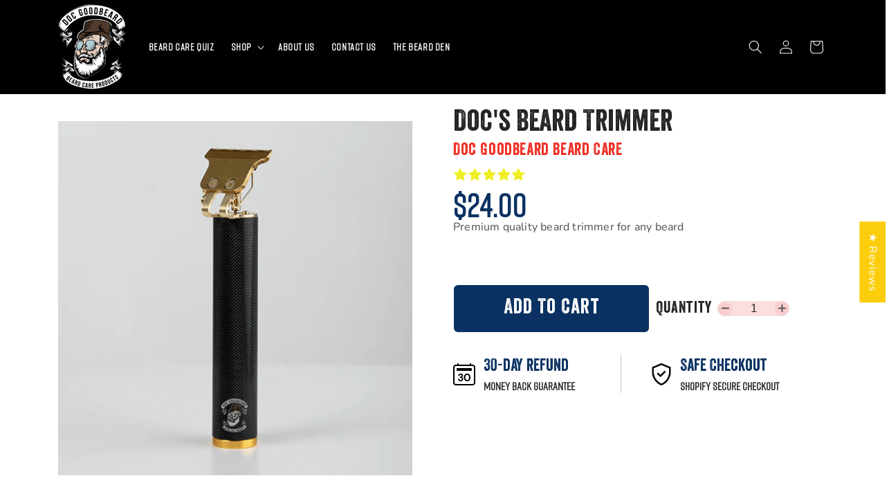

--- FILE ---
content_type: text/html; charset=utf-8
request_url: https://docgoodbeard.com/products/docs-beard-trimmer?variant=41229612679351
body_size: 75886
content:
<!doctype html>
<html class="no-js" lang="en">
  <head>
       
    <style>
      body.gempage .rc-container-wrapper{
        display: none;
      }
      body.gempage .rc-widget-injection-parent .rc-container-wrapper{
        display: block !important;
      }
    </style>
    <meta charset="utf-8">
    <meta http-equiv="X-UA-Compatible" content="IE=edge">
    <meta name="viewport" content="width=device-width,initial-scale=1">
    <meta name="theme-color" content="">
    <link rel="canonical" href="https://docgoodbeard.com/products/docs-beard-trimmer">
    <link rel="preconnect" href="https://cdn.shopify.com" crossorigin><link rel="icon" type="image/png" href="//docgoodbeard.com/cdn/shop/files/Doc_Favicon_32x32.png?v=1646690320"><link rel="preconnect" href="https://fonts.shopifycdn.com" crossorigin><title>
      Doc&#39;s Beard Trimmer
 &ndash; Doc Goodbeard Beard Care</title>

    
      <meta name="description" content="Premium quality beard trimmer for any beard">
    

    

<meta property="og:site_name" content="Doc Goodbeard Beard Care">
<meta property="og:url" content="https://docgoodbeard.com/products/docs-beard-trimmer">
<meta property="og:title" content="Doc&#39;s Beard Trimmer">
<meta property="og:type" content="product">
<meta property="og:description" content="Premium quality beard trimmer for any beard"><meta property="og:image" content="http://docgoodbeard.com/cdn/shop/products/DocGoodbeardTrimmer.png?v=1653513299">
  <meta property="og:image:secure_url" content="https://docgoodbeard.com/cdn/shop/products/DocGoodbeardTrimmer.png?v=1653513299">
  <meta property="og:image:width" content="500">
  <meta property="og:image:height" content="500"><meta property="og:price:amount" content="24.00">
  <meta property="og:price:currency" content="USD"><meta name="twitter:site" content="@docgoodbeard"><meta name="twitter:card" content="summary_large_image">
<meta name="twitter:title" content="Doc&#39;s Beard Trimmer">
<meta name="twitter:description" content="Premium quality beard trimmer for any beard">


    <script defer="" src="//docgoodbeard.com/cdn/shop/t/6/assets/global.js?v=138967679220690932761644870167"></script>
    <script>window.performance && window.performance.mark && window.performance.mark('shopify.content_for_header.start');</script><meta name="google-site-verification" content="EfatRSAGwJ6SqfFpU3wMQq9abi7cQLpRsaRO_7WuLR4">
<meta name="google-site-verification" content="u73POBzA_fiRYnLYFKm_VVXUZM0uNlR8QtRJhnB-X3g">
<meta id="shopify-digital-wallet" name="shopify-digital-wallet" content="/5869338712/digital_wallets/dialog">
<meta name="shopify-checkout-api-token" content="39cd17a23b565c280d2fe4fe646b8f64">
<meta id="in-context-paypal-metadata" data-shop-id="5869338712" data-venmo-supported="false" data-environment="production" data-locale="en_US" data-paypal-v4="true" data-currency="USD">
<link rel="alternate" type="application/json+oembed" href="https://docgoodbeard.com/products/docs-beard-trimmer.oembed">
<script async="async" src="/checkouts/internal/preloads.js?locale=en-US"></script>
<link rel="preconnect" href="https://shop.app" crossorigin="anonymous">
<script async="async" src="https://shop.app/checkouts/internal/preloads.js?locale=en-US&shop_id=5869338712" crossorigin="anonymous"></script>
<script id="apple-pay-shop-capabilities" type="application/json">{"shopId":5869338712,"countryCode":"US","currencyCode":"USD","merchantCapabilities":["supports3DS"],"merchantId":"gid:\/\/shopify\/Shop\/5869338712","merchantName":"Doc Goodbeard Beard Care","requiredBillingContactFields":["postalAddress","email","phone"],"requiredShippingContactFields":["postalAddress","email","phone"],"shippingType":"shipping","supportedNetworks":["visa","masterCard","amex","discover","elo","jcb"],"total":{"type":"pending","label":"Doc Goodbeard Beard Care","amount":"1.00"},"shopifyPaymentsEnabled":true,"supportsSubscriptions":true}</script>
<script id="shopify-features" type="application/json">{"accessToken":"39cd17a23b565c280d2fe4fe646b8f64","betas":["rich-media-storefront-analytics"],"domain":"docgoodbeard.com","predictiveSearch":true,"shopId":5869338712,"locale":"en"}</script>
<script>var Shopify = Shopify || {};
Shopify.shop = "doc-goodbeard-beard-care.myshopify.com";
Shopify.locale = "en";
Shopify.currency = {"active":"USD","rate":"1.0"};
Shopify.country = "US";
Shopify.theme = {"name":"Dawn","id":127995707575,"schema_name":"Dawn","schema_version":"3.0.0","theme_store_id":887,"role":"main"};
Shopify.theme.handle = "null";
Shopify.theme.style = {"id":null,"handle":null};
Shopify.cdnHost = "docgoodbeard.com/cdn";
Shopify.routes = Shopify.routes || {};
Shopify.routes.root = "/";</script>
<script type="module">!function(o){(o.Shopify=o.Shopify||{}).modules=!0}(window);</script>
<script>!function(o){function n(){var o=[];function n(){o.push(Array.prototype.slice.apply(arguments))}return n.q=o,n}var t=o.Shopify=o.Shopify||{};t.loadFeatures=n(),t.autoloadFeatures=n()}(window);</script>
<script>
  window.ShopifyPay = window.ShopifyPay || {};
  window.ShopifyPay.apiHost = "shop.app\/pay";
  window.ShopifyPay.redirectState = null;
</script>
<script id="shop-js-analytics" type="application/json">{"pageType":"product"}</script>
<script defer="defer" async type="module" src="//docgoodbeard.com/cdn/shopifycloud/shop-js/modules/v2/client.init-shop-cart-sync_C5BV16lS.en.esm.js"></script>
<script defer="defer" async type="module" src="//docgoodbeard.com/cdn/shopifycloud/shop-js/modules/v2/chunk.common_CygWptCX.esm.js"></script>
<script type="module">
  await import("//docgoodbeard.com/cdn/shopifycloud/shop-js/modules/v2/client.init-shop-cart-sync_C5BV16lS.en.esm.js");
await import("//docgoodbeard.com/cdn/shopifycloud/shop-js/modules/v2/chunk.common_CygWptCX.esm.js");

  window.Shopify.SignInWithShop?.initShopCartSync?.({"fedCMEnabled":true,"windoidEnabled":true});

</script>
<script>
  window.Shopify = window.Shopify || {};
  if (!window.Shopify.featureAssets) window.Shopify.featureAssets = {};
  window.Shopify.featureAssets['shop-js'] = {"shop-cart-sync":["modules/v2/client.shop-cart-sync_ZFArdW7E.en.esm.js","modules/v2/chunk.common_CygWptCX.esm.js"],"shop-button":["modules/v2/client.shop-button_tlx5R9nI.en.esm.js","modules/v2/chunk.common_CygWptCX.esm.js"],"init-fed-cm":["modules/v2/client.init-fed-cm_CmiC4vf6.en.esm.js","modules/v2/chunk.common_CygWptCX.esm.js"],"init-windoid":["modules/v2/client.init-windoid_sURxWdc1.en.esm.js","modules/v2/chunk.common_CygWptCX.esm.js"],"init-shop-cart-sync":["modules/v2/client.init-shop-cart-sync_C5BV16lS.en.esm.js","modules/v2/chunk.common_CygWptCX.esm.js"],"init-shop-email-lookup-coordinator":["modules/v2/client.init-shop-email-lookup-coordinator_B8hsDcYM.en.esm.js","modules/v2/chunk.common_CygWptCX.esm.js"],"shop-cash-offers":["modules/v2/client.shop-cash-offers_DOA2yAJr.en.esm.js","modules/v2/chunk.common_CygWptCX.esm.js","modules/v2/chunk.modal_D71HUcav.esm.js"],"pay-button":["modules/v2/client.pay-button_FdsNuTd3.en.esm.js","modules/v2/chunk.common_CygWptCX.esm.js"],"shop-login-button":["modules/v2/client.shop-login-button_C5VAVYt1.en.esm.js","modules/v2/chunk.common_CygWptCX.esm.js","modules/v2/chunk.modal_D71HUcav.esm.js"],"shop-toast-manager":["modules/v2/client.shop-toast-manager_ClPi3nE9.en.esm.js","modules/v2/chunk.common_CygWptCX.esm.js"],"avatar":["modules/v2/client.avatar_BTnouDA3.en.esm.js"],"init-shop-for-new-customer-accounts":["modules/v2/client.init-shop-for-new-customer-accounts_ChsxoAhi.en.esm.js","modules/v2/client.shop-login-button_C5VAVYt1.en.esm.js","modules/v2/chunk.common_CygWptCX.esm.js","modules/v2/chunk.modal_D71HUcav.esm.js"],"init-customer-accounts":["modules/v2/client.init-customer-accounts_DxDtT_ad.en.esm.js","modules/v2/client.shop-login-button_C5VAVYt1.en.esm.js","modules/v2/chunk.common_CygWptCX.esm.js","modules/v2/chunk.modal_D71HUcav.esm.js"],"init-customer-accounts-sign-up":["modules/v2/client.init-customer-accounts-sign-up_CPSyQ0Tj.en.esm.js","modules/v2/client.shop-login-button_C5VAVYt1.en.esm.js","modules/v2/chunk.common_CygWptCX.esm.js","modules/v2/chunk.modal_D71HUcav.esm.js"],"lead-capture":["modules/v2/client.lead-capture_Bi8yE_yS.en.esm.js","modules/v2/chunk.common_CygWptCX.esm.js","modules/v2/chunk.modal_D71HUcav.esm.js"],"checkout-modal":["modules/v2/client.checkout-modal_BPM8l0SH.en.esm.js","modules/v2/chunk.common_CygWptCX.esm.js","modules/v2/chunk.modal_D71HUcav.esm.js"],"shop-follow-button":["modules/v2/client.shop-follow-button_Cva4Ekp9.en.esm.js","modules/v2/chunk.common_CygWptCX.esm.js","modules/v2/chunk.modal_D71HUcav.esm.js"],"shop-login":["modules/v2/client.shop-login_D6lNrXab.en.esm.js","modules/v2/chunk.common_CygWptCX.esm.js","modules/v2/chunk.modal_D71HUcav.esm.js"],"payment-terms":["modules/v2/client.payment-terms_CZxnsJam.en.esm.js","modules/v2/chunk.common_CygWptCX.esm.js","modules/v2/chunk.modal_D71HUcav.esm.js"]};
</script>
<script>(function() {
  var isLoaded = false;
  function asyncLoad() {
    if (isLoaded) return;
    isLoaded = true;
    var urls = ["https:\/\/chimpstatic.com\/mcjs-connected\/js\/users\/7ae33a0dcf207b0a445e0afe8\/dbaedf82746e977f415d5ee2f.js?shop=doc-goodbeard-beard-care.myshopify.com","https:\/\/cdn-app.sealsubscriptions.com\/shopify\/public\/js\/sealsubscriptions.js?shop=doc-goodbeard-beard-care.myshopify.com","https:\/\/static.rechargecdn.com\/assets\/js\/widget.min.js?shop=doc-goodbeard-beard-care.myshopify.com","\/\/loader.wisepops.com\/get-loader.js?v=1\u0026site=Mzm2VwukGK\u0026shop=doc-goodbeard-beard-care.myshopify.com","https:\/\/d22lwxpnhu2n4a.cloudfront.net\/grommet\/shopify.js?shop=doc-goodbeard-beard-care.myshopify.com","https:\/\/nudgify.ams3.cdn.digitaloceanspaces.com\/shopify.js?uuid=43d04e27-1068-4ff8-9025-1886af9f436c\u0026shop=doc-goodbeard-beard-care.myshopify.com","\/\/cdn.shopify.com\/proxy\/c3e2246ddf145ee8747b37adfe9bca09e1d9a4f6a96031e4ffdf2f26af9a3f7c\/shopify-script-tags.s3.eu-west-1.amazonaws.com\/smartseo\/instantpage.js?shop=doc-goodbeard-beard-care.myshopify.com\u0026sp-cache-control=cHVibGljLCBtYXgtYWdlPTkwMA","https:\/\/admin.revenuehunt.com\/embed.js?shop=doc-goodbeard-beard-care.myshopify.com"];
    for (var i = 0; i < urls.length; i++) {
      var s = document.createElement('script');
      s.type = 'text/javascript';
      s.async = true;
      s.src = urls[i];
      var x = document.getElementsByTagName('script')[0];
      x.parentNode.insertBefore(s, x);
    }
  };
  if(window.attachEvent) {
    window.attachEvent('onload', asyncLoad);
  } else {
    window.addEventListener('load', asyncLoad, false);
  }
})();</script>
<script id="__st">var __st={"a":5869338712,"offset":-25200,"reqid":"95b7905b-0a22-460d-8229-a5109f2e1a6c-1768844597","pageurl":"docgoodbeard.com\/products\/docs-beard-trimmer?variant=41229612679351","u":"07232d29beb9","p":"product","rtyp":"product","rid":7144328528055};</script>
<script>window.ShopifyPaypalV4VisibilityTracking = true;</script>
<script id="captcha-bootstrap">!function(){'use strict';const t='contact',e='account',n='new_comment',o=[[t,t],['blogs',n],['comments',n],[t,'customer']],c=[[e,'customer_login'],[e,'guest_login'],[e,'recover_customer_password'],[e,'create_customer']],r=t=>t.map((([t,e])=>`form[action*='/${t}']:not([data-nocaptcha='true']) input[name='form_type'][value='${e}']`)).join(','),a=t=>()=>t?[...document.querySelectorAll(t)].map((t=>t.form)):[];function s(){const t=[...o],e=r(t);return a(e)}const i='password',u='form_key',d=['recaptcha-v3-token','g-recaptcha-response','h-captcha-response',i],f=()=>{try{return window.sessionStorage}catch{return}},m='__shopify_v',_=t=>t.elements[u];function p(t,e,n=!1){try{const o=window.sessionStorage,c=JSON.parse(o.getItem(e)),{data:r}=function(t){const{data:e,action:n}=t;return t[m]||n?{data:e,action:n}:{data:t,action:n}}(c);for(const[e,n]of Object.entries(r))t.elements[e]&&(t.elements[e].value=n);n&&o.removeItem(e)}catch(o){console.error('form repopulation failed',{error:o})}}const l='form_type',E='cptcha';function T(t){t.dataset[E]=!0}const w=window,h=w.document,L='Shopify',v='ce_forms',y='captcha';let A=!1;((t,e)=>{const n=(g='f06e6c50-85a8-45c8-87d0-21a2b65856fe',I='https://cdn.shopify.com/shopifycloud/storefront-forms-hcaptcha/ce_storefront_forms_captcha_hcaptcha.v1.5.2.iife.js',D={infoText:'Protected by hCaptcha',privacyText:'Privacy',termsText:'Terms'},(t,e,n)=>{const o=w[L][v],c=o.bindForm;if(c)return c(t,g,e,D).then(n);var r;o.q.push([[t,g,e,D],n]),r=I,A||(h.body.append(Object.assign(h.createElement('script'),{id:'captcha-provider',async:!0,src:r})),A=!0)});var g,I,D;w[L]=w[L]||{},w[L][v]=w[L][v]||{},w[L][v].q=[],w[L][y]=w[L][y]||{},w[L][y].protect=function(t,e){n(t,void 0,e),T(t)},Object.freeze(w[L][y]),function(t,e,n,w,h,L){const[v,y,A,g]=function(t,e,n){const i=e?o:[],u=t?c:[],d=[...i,...u],f=r(d),m=r(i),_=r(d.filter((([t,e])=>n.includes(e))));return[a(f),a(m),a(_),s()]}(w,h,L),I=t=>{const e=t.target;return e instanceof HTMLFormElement?e:e&&e.form},D=t=>v().includes(t);t.addEventListener('submit',(t=>{const e=I(t);if(!e)return;const n=D(e)&&!e.dataset.hcaptchaBound&&!e.dataset.recaptchaBound,o=_(e),c=g().includes(e)&&(!o||!o.value);(n||c)&&t.preventDefault(),c&&!n&&(function(t){try{if(!f())return;!function(t){const e=f();if(!e)return;const n=_(t);if(!n)return;const o=n.value;o&&e.removeItem(o)}(t);const e=Array.from(Array(32),(()=>Math.random().toString(36)[2])).join('');!function(t,e){_(t)||t.append(Object.assign(document.createElement('input'),{type:'hidden',name:u})),t.elements[u].value=e}(t,e),function(t,e){const n=f();if(!n)return;const o=[...t.querySelectorAll(`input[type='${i}']`)].map((({name:t})=>t)),c=[...d,...o],r={};for(const[a,s]of new FormData(t).entries())c.includes(a)||(r[a]=s);n.setItem(e,JSON.stringify({[m]:1,action:t.action,data:r}))}(t,e)}catch(e){console.error('failed to persist form',e)}}(e),e.submit())}));const S=(t,e)=>{t&&!t.dataset[E]&&(n(t,e.some((e=>e===t))),T(t))};for(const o of['focusin','change'])t.addEventListener(o,(t=>{const e=I(t);D(e)&&S(e,y())}));const B=e.get('form_key'),M=e.get(l),P=B&&M;t.addEventListener('DOMContentLoaded',(()=>{const t=y();if(P)for(const e of t)e.elements[l].value===M&&p(e,B);[...new Set([...A(),...v().filter((t=>'true'===t.dataset.shopifyCaptcha))])].forEach((e=>S(e,t)))}))}(h,new URLSearchParams(w.location.search),n,t,e,['guest_login'])})(!0,!0)}();</script>
<script integrity="sha256-4kQ18oKyAcykRKYeNunJcIwy7WH5gtpwJnB7kiuLZ1E=" data-source-attribution="shopify.loadfeatures" defer="defer" src="//docgoodbeard.com/cdn/shopifycloud/storefront/assets/storefront/load_feature-a0a9edcb.js" crossorigin="anonymous"></script>
<script crossorigin="anonymous" defer="defer" src="//docgoodbeard.com/cdn/shopifycloud/storefront/assets/shopify_pay/storefront-65b4c6d7.js?v=20250812"></script>
<script data-source-attribution="shopify.dynamic_checkout.dynamic.init">var Shopify=Shopify||{};Shopify.PaymentButton=Shopify.PaymentButton||{isStorefrontPortableWallets:!0,init:function(){window.Shopify.PaymentButton.init=function(){};var t=document.createElement("script");t.src="https://docgoodbeard.com/cdn/shopifycloud/portable-wallets/latest/portable-wallets.en.js",t.type="module",document.head.appendChild(t)}};
</script>
<script data-source-attribution="shopify.dynamic_checkout.buyer_consent">
  function portableWalletsHideBuyerConsent(e){var t=document.getElementById("shopify-buyer-consent"),n=document.getElementById("shopify-subscription-policy-button");t&&n&&(t.classList.add("hidden"),t.setAttribute("aria-hidden","true"),n.removeEventListener("click",e))}function portableWalletsShowBuyerConsent(e){var t=document.getElementById("shopify-buyer-consent"),n=document.getElementById("shopify-subscription-policy-button");t&&n&&(t.classList.remove("hidden"),t.removeAttribute("aria-hidden"),n.addEventListener("click",e))}window.Shopify?.PaymentButton&&(window.Shopify.PaymentButton.hideBuyerConsent=portableWalletsHideBuyerConsent,window.Shopify.PaymentButton.showBuyerConsent=portableWalletsShowBuyerConsent);
</script>
<script data-source-attribution="shopify.dynamic_checkout.cart.bootstrap">document.addEventListener("DOMContentLoaded",(function(){function t(){return document.querySelector("shopify-accelerated-checkout-cart, shopify-accelerated-checkout")}if(t())Shopify.PaymentButton.init();else{new MutationObserver((function(e,n){t()&&(Shopify.PaymentButton.init(),n.disconnect())})).observe(document.body,{childList:!0,subtree:!0})}}));
</script>
<script id='scb4127' type='text/javascript' async='' src='https://docgoodbeard.com/cdn/shopifycloud/privacy-banner/storefront-banner.js'></script><link id="shopify-accelerated-checkout-styles" rel="stylesheet" media="screen" href="https://docgoodbeard.com/cdn/shopifycloud/portable-wallets/latest/accelerated-checkout-backwards-compat.css" crossorigin="anonymous">
<style id="shopify-accelerated-checkout-cart">
        #shopify-buyer-consent {
  margin-top: 1em;
  display: inline-block;
  width: 100%;
}

#shopify-buyer-consent.hidden {
  display: none;
}

#shopify-subscription-policy-button {
  background: none;
  border: none;
  padding: 0;
  text-decoration: underline;
  font-size: inherit;
  cursor: pointer;
}

#shopify-subscription-policy-button::before {
  box-shadow: none;
}

      </style>
<script id="sections-script" data-sections="header,footer" defer="defer" src="//docgoodbeard.com/cdn/shop/t/6/compiled_assets/scripts.js?v=4203"></script>
<script>window.performance && window.performance.mark && window.performance.mark('shopify.content_for_header.end');</script>


    <style data-shopify>
      @font-face {
  font-family: "Nunito Sans";
  font-weight: 400;
  font-style: normal;
  font-display: swap;
  src: url("//docgoodbeard.com/cdn/fonts/nunito_sans/nunitosans_n4.0276fe080df0ca4e6a22d9cb55aed3ed5ba6b1da.woff2") format("woff2"),
       url("//docgoodbeard.com/cdn/fonts/nunito_sans/nunitosans_n4.b4964bee2f5e7fd9c3826447e73afe2baad607b7.woff") format("woff");
}

      @font-face {
  font-family: "Nunito Sans";
  font-weight: 700;
  font-style: normal;
  font-display: swap;
  src: url("//docgoodbeard.com/cdn/fonts/nunito_sans/nunitosans_n7.25d963ed46da26098ebeab731e90d8802d989fa5.woff2") format("woff2"),
       url("//docgoodbeard.com/cdn/fonts/nunito_sans/nunitosans_n7.d32e3219b3d2ec82285d3027bd673efc61a996c8.woff") format("woff");
}

      @font-face {
  font-family: "Nunito Sans";
  font-weight: 400;
  font-style: italic;
  font-display: swap;
  src: url("//docgoodbeard.com/cdn/fonts/nunito_sans/nunitosans_i4.6e408730afac1484cf297c30b0e67c86d17fc586.woff2") format("woff2"),
       url("//docgoodbeard.com/cdn/fonts/nunito_sans/nunitosans_i4.c9b6dcbfa43622b39a5990002775a8381942ae38.woff") format("woff");
}

      @font-face {
  font-family: "Nunito Sans";
  font-weight: 700;
  font-style: italic;
  font-display: swap;
  src: url("//docgoodbeard.com/cdn/fonts/nunito_sans/nunitosans_i7.8c1124729eec046a321e2424b2acf328c2c12139.woff2") format("woff2"),
       url("//docgoodbeard.com/cdn/fonts/nunito_sans/nunitosans_i7.af4cda04357273e0996d21184432bcb14651a64d.woff") format("woff");
}

      @font-face {
  font-family: Assistant;
  font-weight: 400;
  font-style: normal;
  font-display: swap;
  src: url("//docgoodbeard.com/cdn/fonts/assistant/assistant_n4.9120912a469cad1cc292572851508ca49d12e768.woff2") format("woff2"),
       url("//docgoodbeard.com/cdn/fonts/assistant/assistant_n4.6e9875ce64e0fefcd3f4446b7ec9036b3ddd2985.woff") format("woff");
}


      :root {
        --font-body-family: "Nunito Sans", sans-serif;
        --font-body-style: normal;
        --font-body-weight: 400;

        --font-heading-family: Assistant, sans-serif;
        --font-heading-style: normal;
        --font-heading-weight: 400;

        --font-body-scale: 1.0;
        --font-heading-scale: 1.0;

        --color-base-text: 18, 18, 18;
        --color-shadow: 18, 18, 18;
        --color-base-background-1: 255, 255, 255;
        --color-base-background-2: 243, 243, 243;
        --color-base-solid-button-labels: 255, 255, 255;
        --color-base-outline-button-labels: 18, 18, 18;
        --color-base-accent-1: 48, 46, 46;
        --color-base-accent-2: 88, 88, 88;
        --payment-terms-background-color: #ffffff;

        --gradient-base-background-1: #ffffff;
        --gradient-base-background-2: #F3F3F3;
        --gradient-base-accent-1: #302e2e;
        --gradient-base-accent-2: #585858;

        --media-padding: px;
        --media-border-opacity: 0.05;
        --media-border-width: 1px;
        --media-radius: 0px;
        --media-shadow-opacity: 0.0;
        --media-shadow-horizontal-offset: 0px;
        --media-shadow-vertical-offset: 0px;
        --media-shadow-blur-radius: 0px;

        --page-width: 120rem;
        --page-width-margin: 0rem;

        --card-image-padding: 0.0rem;
        --card-corner-radius: 0.0rem;
        --card-text-alignment: left;
        --card-border-width: 0.0rem;
        --card-border-opacity: 0.0;
        --card-shadow-opacity: 0.1;
        --card-shadow-horizontal-offset: 0.0rem;
        --card-shadow-vertical-offset: 0.0rem;
        --card-shadow-blur-radius: 0.0rem;

        --badge-corner-radius: 4.0rem;

        --popup-border-width: 1px;
        --popup-border-opacity: 0.1;
        --popup-corner-radius: 0px;
        --popup-shadow-opacity: 0.0;
        --popup-shadow-horizontal-offset: 0px;
        --popup-shadow-vertical-offset: 0px;
        --popup-shadow-blur-radius: 0px;

        --drawer-border-width: 1px;
        --drawer-border-opacity: 0.1;
        --drawer-shadow-opacity: 0.0;
        --drawer-shadow-horizontal-offset: 0px;
        --drawer-shadow-vertical-offset: 0px;
        --drawer-shadow-blur-radius: 0px;

        --spacing-sections-desktop: 0px;
        --spacing-sections-mobile: 0px;

        --grid-desktop-vertical-spacing: 8px;
        --grid-desktop-horizontal-spacing: 8px;
        --grid-mobile-vertical-spacing: 4px;
        --grid-mobile-horizontal-spacing: 4px;

        --text-boxes-border-opacity: 0.0;
        --text-boxes-border-width: 0px;
        --text-boxes-radius: 0px;
        --text-boxes-shadow-opacity: 0.0;
        --text-boxes-shadow-horizontal-offset: 0px;
        --text-boxes-shadow-vertical-offset: 0px;
        --text-boxes-shadow-blur-radius: 0px;

        --buttons-radius: 0px;
        --buttons-radius-outset: 0px;
        --buttons-border-width: 1px;
        --buttons-border-opacity: 1.0;
        --buttons-shadow-opacity: 0.0;
        --buttons-shadow-horizontal-offset: 0px;
        --buttons-shadow-vertical-offset: 0px;
        --buttons-shadow-blur-radius: 0px;
        --buttons-border-offset: 0px;

        --inputs-radius: 0px;
        --inputs-border-width: 1px;
        --inputs-border-opacity: 0.55;
        --inputs-shadow-opacity: 0.0;
        --inputs-shadow-horizontal-offset: 0px;
        --inputs-margin-offset: 0px;
        --inputs-shadow-vertical-offset: 0px;
        --inputs-shadow-blur-radius: 0px;
        --inputs-radius-outset: 0px;

        --variant-pills-radius: 40px;
        --variant-pills-border-width: 1px;
        --variant-pills-border-opacity: 0.55;
        --variant-pills-shadow-opacity: 0.0;
        --variant-pills-shadow-horizontal-offset: 0px;
        --variant-pills-shadow-vertical-offset: 0px;
        --variant-pills-shadow-blur-radius: 0px;
      }

      *,
      *::before,
      *::after {
        box-sizing: inherit;
      }

      html {
        box-sizing: border-box;
        font-size: calc(var(--font-body-scale) * 62.5%);
        height: 100%;
      }

      body {
        display: grid;
        grid-template-rows: auto auto 1fr auto;
        grid-template-columns: 100%;
        min-height: 100%;
        margin: 0;
        font-size: 1.5rem;
        letter-spacing: 0.06rem;
        line-height: calc(1 + 0.8 / var(--font-body-scale));
        font-family: var(--font-body-family);
        font-style: var(--font-body-style);
        font-weight: var(--font-body-weight);
      }

      @media screen and (min-width: 750px) {
        body {
          font-size: 1.6rem;
        }
      }
    </style>

    <link href="//docgoodbeard.com/cdn/shop/t/6/assets/base.css?v=144214874812850615061654053501" rel="stylesheet" type="text/css" media="all" />
    <link href="//docgoodbeard.com/cdn/shop/t/6/assets/custom.css?v=128973979766201962461654883505" rel="stylesheet" type="text/css" media="all" />
<link rel="preload" as="font" href="//docgoodbeard.com/cdn/fonts/nunito_sans/nunitosans_n4.0276fe080df0ca4e6a22d9cb55aed3ed5ba6b1da.woff2" type="font/woff2" crossorigin><link rel="preload" as="font" href="//docgoodbeard.com/cdn/fonts/assistant/assistant_n4.9120912a469cad1cc292572851508ca49d12e768.woff2" type="font/woff2" crossorigin><link rel="stylesheet" href="//docgoodbeard.com/cdn/shop/t/6/assets/component-predictive-search.css?v=165644661289088488651644870164" media="print" onload="this.media='all'"><script>document.documentElement.className = document.documentElement.className.replace('no-js', 'js');
    if (Shopify.designMode) {
      document.documentElement.classList.add('shopify-design-mode');
    }
    </script>
  <!--Gem_Page_Header_Script-->
    


<!--End_Gem_Page_Header_Script-->
    
 <style>
@font-face {
  font-family: "Veneer";
  src: url(//docgoodbeard.com/cdn/shop/t/6/assets/Veneer.ttf?v=4203);
}
</style>  
<style>
@font-face {
  font-family: "Veneer";
  src: url(//docgoodbeard.com/cdn/shop/t/6/assets/Veneer.svg?v=177237989753119281291644872876);
}
</style> 
<style>
@font-face {
  font-family: "Veneer";
  src: url(//docgoodbeard.com/cdn/shop/t/6/assets/Veneer.eot?v=167178052071148856921644872870);
}
</style> 
<style>
@font-face {
  font-family: "Veneer";
  src: url(//docgoodbeard.com/cdn/shop/t/6/assets/Veneer.woff?v=176976760807914220301644872893);
}
</style> 
<style>
@font-face {
  font-family: "Veneer";
  src: url(//docgoodbeard.com/cdn/shop/t/6/assets/Veneer.woff2?v=45146616451126394601644872887);
}
</style>  
<style>
@font-face {
  font-family: "Rift";
  src: url(//docgoodbeard.com/cdn/shop/t/6/assets/Rift.ttf?v=83893448248761742811644872854);
}
</style>  
<style>
@font-face {
  font-family: "Rift";
  src: url(//docgoodbeard.com/cdn/shop/t/6/assets/Rift.svg?v=22243943915406577301644872847);
}
</style> 
<style>
@font-face {
  font-family: "Rift";
  src: url(//docgoodbeard.com/cdn/shop/t/6/assets/Rift.eot?v=94881955965653327501644872842);
}
</style> 
<style>
@font-face {
  font-family: "Rift";
  src: url(//docgoodbeard.com/cdn/shop/t/6/assets/Rift.woff?v=172545249214950656301644872860);
}
</style> 
<style>
@font-face {
  font-family: "Rift";
  src: url(//docgoodbeard.com/cdn/shop/t/6/assets/Rift.woff2?v=177897157869895801911644872865);
}
</style>  
    
  

    <!-- Hotjar Tracking Code for https://docgoodbeard.com -->
<script>
    (function(h,o,t,j,a,r){
        h.hj=h.hj||function(){(h.hj.q=h.hj.q||[]).push(arguments)};
        h._hjSettings={hjid:3015074,hjsv:6};
        a=o.getElementsByTagName('head')[0];
        r=o.createElement('script');r.async=1;
        r.src=t+h._hjSettings.hjid+j+h._hjSettings.hjsv;
        a.appendChild(r);
    })(window,document,'https://static.hotjar.com/c/hotjar-','.js?sv=');
</script>
    
 <!-- Google Webmaster Tools Site Verification -->
<meta name="google-site-verification" content="C-siRhukSPXcJPhUIZdvuOULUjIuCuDZEiEs_aHr7cc" />
<!-- BEGIN app block: shopify://apps/smart-seo/blocks/smartseo/7b0a6064-ca2e-4392-9a1d-8c43c942357b --><meta name="smart-seo-integrated" content="true" /><!-- metatagsSavedToSEOFields: true --><!-- BEGIN app snippet: smartseo.custom.schemas.jsonld --><!-- END app snippet --><!-- BEGIN app snippet: smartseo.product.jsonld -->


<!--JSON-LD data generated by Smart SEO-->
<script type="application/ld+json">
    {
        "@context": "https://schema.org/",
        "@type":"Product",
        "url": "https://docgoodbeard.com/products/docs-beard-trimmer",
        "name": "Doc&#39;s Beard Trimmer",
        "image": "https://docgoodbeard.com/cdn/shop/products/DocGoodbeardTrimmer.png?v=1653513299",
        "description": "Premium quality beard trimmer for any beard",
        "brand": {
            "@type": "Brand",
            "name": "Doc Goodbeard Beard Care"
        },
        "sku": "DBCT",
        "mpn": "DBCT",
        "weight": "2.0lb","offers": [
                    {
                        "@type": "Offer",
                        "priceCurrency": "USD",
                        "price": "24.00",
                        "priceValidUntil": "2026-04-19",
                        "availability": "https://schema.org/InStock",
                        "itemCondition": "https://schema.org/NewCondition",
                        "sku": "DBCT",
                        "url": "https://docgoodbeard.com/products/docs-beard-trimmer?variant=41229612679351",
                        "seller": {
    "@context": "https://schema.org",
    "@type": "Organization",
    "name": "Doc Goodbeard",
    "logo": "https://cdn.shopify.com/s/files/1/0058/6933/8712/files/Doc_Goodbeard_Raptors_1a07bf44-2582-4c70-bab2-fe86afa9e669.png?v=1738112946",
    "image": "https://cdn.shopify.com/s/files/1/0058/6933/8712/files/Doc_Goodbeard_Raptors_1a07bf44-2582-4c70-bab2-fe86afa9e669.png?v=1738112946"}
                    }
        ]}
</script><!-- END app snippet --><!-- BEGIN app snippet: smartseo.breadcrumbs.jsonld --><!--JSON-LD data generated by Smart SEO-->
<script type="application/ld+json">
    {
        "@context": "https://schema.org",
        "@type": "BreadcrumbList",
        "itemListElement": [
            {
                "@type": "ListItem",
                "position": 1,
                "item": {
                    "@type": "Website",
                    "@id": "https://docgoodbeard.com",
                    "name": "Home"
                }
            },
            {
                "@type": "ListItem",
                "position": 2,
                "item": {
                    "@type": "WebPage",
                    "@id": "https://docgoodbeard.com/products/docs-beard-trimmer",
                    "name": "Doc&#39;s Beard Trimmer"
                }
            }
        ]
    }
</script><!-- END app snippet --><!-- END app block --><!-- BEGIN app block: shopify://apps/judge-me-reviews/blocks/judgeme_core/61ccd3b1-a9f2-4160-9fe9-4fec8413e5d8 --><!-- Start of Judge.me Core -->






<link rel="dns-prefetch" href="https://cdnwidget.judge.me">
<link rel="dns-prefetch" href="https://cdn.judge.me">
<link rel="dns-prefetch" href="https://cdn1.judge.me">
<link rel="dns-prefetch" href="https://api.judge.me">

<script data-cfasync='false' class='jdgm-settings-script'>window.jdgmSettings={"pagination":5,"disable_web_reviews":false,"badge_no_review_text":"No reviews","badge_n_reviews_text":"{{ n }} review/reviews","hide_badge_preview_if_no_reviews":true,"badge_hide_text":false,"enforce_center_preview_badge":false,"widget_title":"Customer Reviews","widget_open_form_text":"Write a review","widget_close_form_text":"Cancel review","widget_refresh_page_text":"Refresh page","widget_summary_text":"Based on {{ number_of_reviews }} review/reviews","widget_no_review_text":"Be the first to write a review","widget_name_field_text":"Display name","widget_verified_name_field_text":"Verified Name (public)","widget_name_placeholder_text":"Display name","widget_required_field_error_text":"This field is required.","widget_email_field_text":"Email address","widget_verified_email_field_text":"Verified Email (private, can not be edited)","widget_email_placeholder_text":"Your email address","widget_email_field_error_text":"Please enter a valid email address.","widget_rating_field_text":"Rating","widget_review_title_field_text":"Review Title","widget_review_title_placeholder_text":"Give your review a title","widget_review_body_field_text":"Review content","widget_review_body_placeholder_text":"Start writing here...","widget_pictures_field_text":"Picture/Video (optional)","widget_submit_review_text":"Submit Review","widget_submit_verified_review_text":"Submit Verified Review","widget_submit_success_msg_with_auto_publish":"Thank you! Please refresh the page in a few moments to see your review. You can remove or edit your review by logging into \u003ca href='https://judge.me/login' target='_blank' rel='nofollow noopener'\u003eJudge.me\u003c/a\u003e","widget_submit_success_msg_no_auto_publish":"Thank you! Your review will be published as soon as it is approved by the shop admin. You can remove or edit your review by logging into \u003ca href='https://judge.me/login' target='_blank' rel='nofollow noopener'\u003eJudge.me\u003c/a\u003e","widget_show_default_reviews_out_of_total_text":"Showing {{ n_reviews_shown }} out of {{ n_reviews }} reviews.","widget_show_all_link_text":"Show all","widget_show_less_link_text":"Show less","widget_author_said_text":"{{ reviewer_name }} said:","widget_days_text":"{{ n }} days ago","widget_weeks_text":"{{ n }} week/weeks ago","widget_months_text":"{{ n }} month/months ago","widget_years_text":"{{ n }} year/years ago","widget_yesterday_text":"Yesterday","widget_today_text":"Today","widget_replied_text":"\u003e\u003e {{ shop_name }} replied:","widget_read_more_text":"Read more","widget_reviewer_name_as_initial":"","widget_rating_filter_color":"#fbcd0a","widget_rating_filter_see_all_text":"See all reviews","widget_sorting_most_recent_text":"Most Recent","widget_sorting_highest_rating_text":"Highest Rating","widget_sorting_lowest_rating_text":"Lowest Rating","widget_sorting_with_pictures_text":"Only Pictures","widget_sorting_most_helpful_text":"Most Helpful","widget_open_question_form_text":"Ask a question","widget_reviews_subtab_text":"Reviews","widget_questions_subtab_text":"Questions","widget_question_label_text":"Question","widget_answer_label_text":"Answer","widget_question_placeholder_text":"Write your question here","widget_submit_question_text":"Submit Question","widget_question_submit_success_text":"Thank you for your question! We will notify you once it gets answered.","verified_badge_text":"Verified","verified_badge_bg_color":"","verified_badge_text_color":"","verified_badge_placement":"left-of-reviewer-name","widget_review_max_height":"","widget_hide_border":false,"widget_social_share":false,"widget_thumb":false,"widget_review_location_show":false,"widget_location_format":"country_only","all_reviews_include_out_of_store_products":true,"all_reviews_out_of_store_text":"(out of store)","all_reviews_pagination":100,"all_reviews_product_name_prefix_text":"about","enable_review_pictures":true,"enable_question_anwser":false,"widget_theme":"default","review_date_format":"mm/dd/yyyy","default_sort_method":"most-recent","widget_product_reviews_subtab_text":"Product Reviews","widget_shop_reviews_subtab_text":"Shop Reviews","widget_other_products_reviews_text":"Reviews for other products","widget_store_reviews_subtab_text":"Store reviews","widget_no_store_reviews_text":"This store hasn't received any reviews yet","widget_web_restriction_product_reviews_text":"This product hasn't received any reviews yet","widget_no_items_text":"No items found","widget_show_more_text":"Show more","widget_write_a_store_review_text":"Write a Store Review","widget_other_languages_heading":"Reviews in Other Languages","widget_translate_review_text":"Translate review to {{ language }}","widget_translating_review_text":"Translating...","widget_show_original_translation_text":"Show original ({{ language }})","widget_translate_review_failed_text":"Review couldn't be translated.","widget_translate_review_retry_text":"Retry","widget_translate_review_try_again_later_text":"Try again later","show_product_url_for_grouped_product":false,"widget_sorting_pictures_first_text":"Pictures First","show_pictures_on_all_rev_page_mobile":false,"show_pictures_on_all_rev_page_desktop":false,"floating_tab_hide_mobile_install_preference":false,"floating_tab_button_name":"★ Reviews","floating_tab_title":"Let customers speak for us","floating_tab_button_color":"","floating_tab_button_background_color":"","floating_tab_url":"","floating_tab_url_enabled":false,"floating_tab_tab_style":"text","all_reviews_text_badge_text":"Customers rate us {{ shop.metafields.judgeme.all_reviews_rating | round: 1 }}/5 based on {{ shop.metafields.judgeme.all_reviews_count }} reviews.","all_reviews_text_badge_text_branded_style":"{{ shop.metafields.judgeme.all_reviews_rating | round: 1 }} out of 5 stars based on {{ shop.metafields.judgeme.all_reviews_count }} reviews","is_all_reviews_text_badge_a_link":false,"show_stars_for_all_reviews_text_badge":false,"all_reviews_text_badge_url":"","all_reviews_text_style":"branded","all_reviews_text_color_style":"judgeme_brand_color","all_reviews_text_color":"#108474","all_reviews_text_show_jm_brand":true,"featured_carousel_show_header":true,"featured_carousel_title":"Let customers speak for us","testimonials_carousel_title":"Customers are saying","videos_carousel_title":"Real customer stories","cards_carousel_title":"Customers are saying","featured_carousel_count_text":"from {{ n }} reviews","featured_carousel_add_link_to_all_reviews_page":false,"featured_carousel_url":"","featured_carousel_show_images":true,"featured_carousel_autoslide_interval":5,"featured_carousel_arrows_on_the_sides":false,"featured_carousel_height":250,"featured_carousel_width":80,"featured_carousel_image_size":0,"featured_carousel_image_height":250,"featured_carousel_arrow_color":"#eeeeee","verified_count_badge_style":"branded","verified_count_badge_orientation":"horizontal","verified_count_badge_color_style":"judgeme_brand_color","verified_count_badge_color":"#108474","is_verified_count_badge_a_link":false,"verified_count_badge_url":"","verified_count_badge_show_jm_brand":true,"widget_rating_preset_default":5,"widget_first_sub_tab":"product-reviews","widget_show_histogram":true,"widget_histogram_use_custom_color":false,"widget_pagination_use_custom_color":false,"widget_star_use_custom_color":false,"widget_verified_badge_use_custom_color":false,"widget_write_review_use_custom_color":false,"picture_reminder_submit_button":"Upload Pictures","enable_review_videos":false,"mute_video_by_default":false,"widget_sorting_videos_first_text":"Videos First","widget_review_pending_text":"Pending","featured_carousel_items_for_large_screen":3,"social_share_options_order":"Facebook,Twitter","remove_microdata_snippet":true,"disable_json_ld":false,"enable_json_ld_products":false,"preview_badge_show_question_text":false,"preview_badge_no_question_text":"No questions","preview_badge_n_question_text":"{{ number_of_questions }} question/questions","qa_badge_show_icon":false,"qa_badge_position":"same-row","remove_judgeme_branding":false,"widget_add_search_bar":false,"widget_search_bar_placeholder":"Search","widget_sorting_verified_only_text":"Verified only","featured_carousel_theme":"default","featured_carousel_show_rating":true,"featured_carousel_show_title":true,"featured_carousel_show_body":true,"featured_carousel_show_date":false,"featured_carousel_show_reviewer":true,"featured_carousel_show_product":false,"featured_carousel_header_background_color":"#108474","featured_carousel_header_text_color":"#ffffff","featured_carousel_name_product_separator":"reviewed","featured_carousel_full_star_background":"#108474","featured_carousel_empty_star_background":"#dadada","featured_carousel_vertical_theme_background":"#f9fafb","featured_carousel_verified_badge_enable":true,"featured_carousel_verified_badge_color":"#108474","featured_carousel_border_style":"round","featured_carousel_review_line_length_limit":3,"featured_carousel_more_reviews_button_text":"Read more reviews","featured_carousel_view_product_button_text":"View product","all_reviews_page_load_reviews_on":"scroll","all_reviews_page_load_more_text":"Load More Reviews","disable_fb_tab_reviews":false,"enable_ajax_cdn_cache":false,"widget_advanced_speed_features":5,"widget_public_name_text":"displayed publicly like","default_reviewer_name":"John Smith","default_reviewer_name_has_non_latin":true,"widget_reviewer_anonymous":"Anonymous","medals_widget_title":"Judge.me Review Medals","medals_widget_background_color":"#f9fafb","medals_widget_position":"footer_all_pages","medals_widget_border_color":"#f9fafb","medals_widget_verified_text_position":"left","medals_widget_use_monochromatic_version":false,"medals_widget_elements_color":"#108474","show_reviewer_avatar":true,"widget_invalid_yt_video_url_error_text":"Not a YouTube video URL","widget_max_length_field_error_text":"Please enter no more than {0} characters.","widget_show_country_flag":false,"widget_show_collected_via_shop_app":true,"widget_verified_by_shop_badge_style":"light","widget_verified_by_shop_text":"Verified by Shop","widget_show_photo_gallery":false,"widget_load_with_code_splitting":true,"widget_ugc_install_preference":false,"widget_ugc_title":"Made by us, Shared by you","widget_ugc_subtitle":"Tag us to see your picture featured in our page","widget_ugc_arrows_color":"#ffffff","widget_ugc_primary_button_text":"Buy Now","widget_ugc_primary_button_background_color":"#108474","widget_ugc_primary_button_text_color":"#ffffff","widget_ugc_primary_button_border_width":"0","widget_ugc_primary_button_border_style":"none","widget_ugc_primary_button_border_color":"#108474","widget_ugc_primary_button_border_radius":"25","widget_ugc_secondary_button_text":"Load More","widget_ugc_secondary_button_background_color":"#ffffff","widget_ugc_secondary_button_text_color":"#108474","widget_ugc_secondary_button_border_width":"2","widget_ugc_secondary_button_border_style":"solid","widget_ugc_secondary_button_border_color":"#108474","widget_ugc_secondary_button_border_radius":"25","widget_ugc_reviews_button_text":"View Reviews","widget_ugc_reviews_button_background_color":"#ffffff","widget_ugc_reviews_button_text_color":"#108474","widget_ugc_reviews_button_border_width":"2","widget_ugc_reviews_button_border_style":"solid","widget_ugc_reviews_button_border_color":"#108474","widget_ugc_reviews_button_border_radius":"25","widget_ugc_reviews_button_link_to":"judgeme-reviews-page","widget_ugc_show_post_date":true,"widget_ugc_max_width":"800","widget_rating_metafield_value_type":true,"widget_primary_color":"#108474","widget_enable_secondary_color":false,"widget_secondary_color":"#edf5f5","widget_summary_average_rating_text":"{{ average_rating }} out of 5","widget_media_grid_title":"Customer photos \u0026 videos","widget_media_grid_see_more_text":"See more","widget_round_style":false,"widget_show_product_medals":true,"widget_verified_by_judgeme_text":"Verified by Judge.me","widget_show_store_medals":true,"widget_verified_by_judgeme_text_in_store_medals":"Verified by Judge.me","widget_media_field_exceed_quantity_message":"Sorry, we can only accept {{ max_media }} for one review.","widget_media_field_exceed_limit_message":"{{ file_name }} is too large, please select a {{ media_type }} less than {{ size_limit }}MB.","widget_review_submitted_text":"Review Submitted!","widget_question_submitted_text":"Question Submitted!","widget_close_form_text_question":"Cancel","widget_write_your_answer_here_text":"Write your answer here","widget_enabled_branded_link":true,"widget_show_collected_by_judgeme":true,"widget_reviewer_name_color":"","widget_write_review_text_color":"","widget_write_review_bg_color":"","widget_collected_by_judgeme_text":"collected by Judge.me","widget_pagination_type":"standard","widget_load_more_text":"Load More","widget_load_more_color":"#108474","widget_full_review_text":"Full Review","widget_read_more_reviews_text":"Read More Reviews","widget_read_questions_text":"Read Questions","widget_questions_and_answers_text":"Questions \u0026 Answers","widget_verified_by_text":"Verified by","widget_verified_text":"Verified","widget_number_of_reviews_text":"{{ number_of_reviews }} reviews","widget_back_button_text":"Back","widget_next_button_text":"Next","widget_custom_forms_filter_button":"Filters","custom_forms_style":"horizontal","widget_show_review_information":false,"how_reviews_are_collected":"How reviews are collected?","widget_show_review_keywords":false,"widget_gdpr_statement":"How we use your data: We'll only contact you about the review you left, and only if necessary. By submitting your review, you agree to Judge.me's \u003ca href='https://judge.me/terms' target='_blank' rel='nofollow noopener'\u003eterms\u003c/a\u003e, \u003ca href='https://judge.me/privacy' target='_blank' rel='nofollow noopener'\u003eprivacy\u003c/a\u003e and \u003ca href='https://judge.me/content-policy' target='_blank' rel='nofollow noopener'\u003econtent\u003c/a\u003e policies.","widget_multilingual_sorting_enabled":false,"widget_translate_review_content_enabled":false,"widget_translate_review_content_method":"manual","popup_widget_review_selection":"automatically_with_pictures","popup_widget_round_border_style":true,"popup_widget_show_title":true,"popup_widget_show_body":true,"popup_widget_show_reviewer":false,"popup_widget_show_product":true,"popup_widget_show_pictures":true,"popup_widget_use_review_picture":true,"popup_widget_show_on_home_page":true,"popup_widget_show_on_product_page":true,"popup_widget_show_on_collection_page":true,"popup_widget_show_on_cart_page":true,"popup_widget_position":"bottom_left","popup_widget_first_review_delay":5,"popup_widget_duration":5,"popup_widget_interval":5,"popup_widget_review_count":5,"popup_widget_hide_on_mobile":true,"review_snippet_widget_round_border_style":true,"review_snippet_widget_card_color":"#FFFFFF","review_snippet_widget_slider_arrows_background_color":"#FFFFFF","review_snippet_widget_slider_arrows_color":"#000000","review_snippet_widget_star_color":"#108474","show_product_variant":false,"all_reviews_product_variant_label_text":"Variant: ","widget_show_verified_branding":true,"widget_ai_summary_title":"Customers say","widget_ai_summary_disclaimer":"AI-powered review summary based on recent customer reviews","widget_show_ai_summary":false,"widget_show_ai_summary_bg":false,"widget_show_review_title_input":true,"redirect_reviewers_invited_via_email":"review_widget","request_store_review_after_product_review":false,"request_review_other_products_in_order":false,"review_form_color_scheme":"default","review_form_corner_style":"square","review_form_star_color":{},"review_form_text_color":"#333333","review_form_background_color":"#ffffff","review_form_field_background_color":"#fafafa","review_form_button_color":{},"review_form_button_text_color":"#ffffff","review_form_modal_overlay_color":"#000000","review_content_screen_title_text":"How would you rate this product?","review_content_introduction_text":"We would love it if you would share a bit about your experience.","store_review_form_title_text":"How would you rate this store?","store_review_form_introduction_text":"We would love it if you would share a bit about your experience.","show_review_guidance_text":true,"one_star_review_guidance_text":"Poor","five_star_review_guidance_text":"Great","customer_information_screen_title_text":"About you","customer_information_introduction_text":"Please tell us more about you.","custom_questions_screen_title_text":"Your experience in more detail","custom_questions_introduction_text":"Here are a few questions to help us understand more about your experience.","review_submitted_screen_title_text":"Thanks for your review!","review_submitted_screen_thank_you_text":"We are processing it and it will appear on the store soon.","review_submitted_screen_email_verification_text":"Please confirm your email by clicking the link we just sent you. This helps us keep reviews authentic.","review_submitted_request_store_review_text":"Would you like to share your experience of shopping with us?","review_submitted_review_other_products_text":"Would you like to review these products?","store_review_screen_title_text":"Would you like to share your experience of shopping with us?","store_review_introduction_text":"We value your feedback and use it to improve. Please share any thoughts or suggestions you have.","reviewer_media_screen_title_picture_text":"Share a picture","reviewer_media_introduction_picture_text":"Upload a photo to support your review.","reviewer_media_screen_title_video_text":"Share a video","reviewer_media_introduction_video_text":"Upload a video to support your review.","reviewer_media_screen_title_picture_or_video_text":"Share a picture or video","reviewer_media_introduction_picture_or_video_text":"Upload a photo or video to support your review.","reviewer_media_youtube_url_text":"Paste your Youtube URL here","advanced_settings_next_step_button_text":"Next","advanced_settings_close_review_button_text":"Close","modal_write_review_flow":false,"write_review_flow_required_text":"Required","write_review_flow_privacy_message_text":"We respect your privacy.","write_review_flow_anonymous_text":"Post review as anonymous","write_review_flow_visibility_text":"This won't be visible to other customers.","write_review_flow_multiple_selection_help_text":"Select as many as you like","write_review_flow_single_selection_help_text":"Select one option","write_review_flow_required_field_error_text":"This field is required","write_review_flow_invalid_email_error_text":"Please enter a valid email address","write_review_flow_max_length_error_text":"Max. {{ max_length }} characters.","write_review_flow_media_upload_text":"\u003cb\u003eClick to upload\u003c/b\u003e or drag and drop","write_review_flow_gdpr_statement":"We'll only contact you about your review if necessary. By submitting your review, you agree to our \u003ca href='https://judge.me/terms' target='_blank' rel='nofollow noopener'\u003eterms and conditions\u003c/a\u003e and \u003ca href='https://judge.me/privacy' target='_blank' rel='nofollow noopener'\u003eprivacy policy\u003c/a\u003e.","rating_only_reviews_enabled":false,"show_negative_reviews_help_screen":false,"new_review_flow_help_screen_rating_threshold":3,"negative_review_resolution_screen_title_text":"Tell us more","negative_review_resolution_text":"Your experience matters to us. If there were issues with your purchase, we're here to help. Feel free to reach out to us, we'd love the opportunity to make things right.","negative_review_resolution_button_text":"Contact us","negative_review_resolution_proceed_with_review_text":"Leave a review","negative_review_resolution_subject":"Issue with purchase from {{ shop_name }}.{{ order_name }}","preview_badge_collection_page_install_status":false,"widget_review_custom_css":"","preview_badge_custom_css":"","preview_badge_stars_count":"5-stars","featured_carousel_custom_css":"","floating_tab_custom_css":"","all_reviews_widget_custom_css":"","medals_widget_custom_css":"","verified_badge_custom_css":"","all_reviews_text_custom_css":"","transparency_badges_collected_via_store_invite":false,"transparency_badges_from_another_provider":false,"transparency_badges_collected_from_store_visitor":false,"transparency_badges_collected_by_verified_review_provider":false,"transparency_badges_earned_reward":false,"transparency_badges_collected_via_store_invite_text":"Review collected via store invitation","transparency_badges_from_another_provider_text":"Review collected from another provider","transparency_badges_collected_from_store_visitor_text":"Review collected from a store visitor","transparency_badges_written_in_google_text":"Review written in Google","transparency_badges_written_in_etsy_text":"Review written in Etsy","transparency_badges_written_in_shop_app_text":"Review written in Shop App","transparency_badges_earned_reward_text":"Review earned a reward for future purchase","product_review_widget_per_page":10,"widget_store_review_label_text":"Review about the store","checkout_comment_extension_title_on_product_page":"Customer Comments","checkout_comment_extension_num_latest_comment_show":5,"checkout_comment_extension_format":"name_and_timestamp","checkout_comment_customer_name":"last_initial","checkout_comment_comment_notification":true,"preview_badge_collection_page_install_preference":false,"preview_badge_home_page_install_preference":false,"preview_badge_product_page_install_preference":false,"review_widget_install_preference":"","review_carousel_install_preference":false,"floating_reviews_tab_install_preference":"none","verified_reviews_count_badge_install_preference":false,"all_reviews_text_install_preference":false,"review_widget_best_location":false,"judgeme_medals_install_preference":false,"review_widget_revamp_enabled":false,"review_widget_qna_enabled":false,"review_widget_header_theme":"minimal","review_widget_widget_title_enabled":true,"review_widget_header_text_size":"medium","review_widget_header_text_weight":"regular","review_widget_average_rating_style":"compact","review_widget_bar_chart_enabled":true,"review_widget_bar_chart_type":"numbers","review_widget_bar_chart_style":"standard","review_widget_expanded_media_gallery_enabled":false,"review_widget_reviews_section_theme":"standard","review_widget_image_style":"thumbnails","review_widget_review_image_ratio":"square","review_widget_stars_size":"medium","review_widget_verified_badge":"standard_text","review_widget_review_title_text_size":"medium","review_widget_review_text_size":"medium","review_widget_review_text_length":"medium","review_widget_number_of_columns_desktop":3,"review_widget_carousel_transition_speed":5,"review_widget_custom_questions_answers_display":"always","review_widget_button_text_color":"#FFFFFF","review_widget_text_color":"#000000","review_widget_lighter_text_color":"#7B7B7B","review_widget_corner_styling":"soft","review_widget_review_word_singular":"review","review_widget_review_word_plural":"reviews","review_widget_voting_label":"Helpful?","review_widget_shop_reply_label":"Reply from {{ shop_name }}:","review_widget_filters_title":"Filters","qna_widget_question_word_singular":"Question","qna_widget_question_word_plural":"Questions","qna_widget_answer_reply_label":"Answer from {{ answerer_name }}:","qna_content_screen_title_text":"Ask a question about this product","qna_widget_question_required_field_error_text":"Please enter your question.","qna_widget_flow_gdpr_statement":"We'll only contact you about your question if necessary. By submitting your question, you agree to our \u003ca href='https://judge.me/terms' target='_blank' rel='nofollow noopener'\u003eterms and conditions\u003c/a\u003e and \u003ca href='https://judge.me/privacy' target='_blank' rel='nofollow noopener'\u003eprivacy policy\u003c/a\u003e.","qna_widget_question_submitted_text":"Thanks for your question!","qna_widget_close_form_text_question":"Close","qna_widget_question_submit_success_text":"We’ll notify you by email when your question is answered.","all_reviews_widget_v2025_enabled":false,"all_reviews_widget_v2025_header_theme":"default","all_reviews_widget_v2025_widget_title_enabled":true,"all_reviews_widget_v2025_header_text_size":"medium","all_reviews_widget_v2025_header_text_weight":"regular","all_reviews_widget_v2025_average_rating_style":"compact","all_reviews_widget_v2025_bar_chart_enabled":true,"all_reviews_widget_v2025_bar_chart_type":"numbers","all_reviews_widget_v2025_bar_chart_style":"standard","all_reviews_widget_v2025_expanded_media_gallery_enabled":false,"all_reviews_widget_v2025_show_store_medals":true,"all_reviews_widget_v2025_show_photo_gallery":true,"all_reviews_widget_v2025_show_review_keywords":false,"all_reviews_widget_v2025_show_ai_summary":false,"all_reviews_widget_v2025_show_ai_summary_bg":false,"all_reviews_widget_v2025_add_search_bar":false,"all_reviews_widget_v2025_default_sort_method":"most-recent","all_reviews_widget_v2025_reviews_per_page":10,"all_reviews_widget_v2025_reviews_section_theme":"default","all_reviews_widget_v2025_image_style":"thumbnails","all_reviews_widget_v2025_review_image_ratio":"square","all_reviews_widget_v2025_stars_size":"medium","all_reviews_widget_v2025_verified_badge":"bold_badge","all_reviews_widget_v2025_review_title_text_size":"medium","all_reviews_widget_v2025_review_text_size":"medium","all_reviews_widget_v2025_review_text_length":"medium","all_reviews_widget_v2025_number_of_columns_desktop":3,"all_reviews_widget_v2025_carousel_transition_speed":5,"all_reviews_widget_v2025_custom_questions_answers_display":"always","all_reviews_widget_v2025_show_product_variant":false,"all_reviews_widget_v2025_show_reviewer_avatar":true,"all_reviews_widget_v2025_reviewer_name_as_initial":"","all_reviews_widget_v2025_review_location_show":false,"all_reviews_widget_v2025_location_format":"","all_reviews_widget_v2025_show_country_flag":false,"all_reviews_widget_v2025_verified_by_shop_badge_style":"light","all_reviews_widget_v2025_social_share":false,"all_reviews_widget_v2025_social_share_options_order":"Facebook,Twitter,LinkedIn,Pinterest","all_reviews_widget_v2025_pagination_type":"standard","all_reviews_widget_v2025_button_text_color":"#FFFFFF","all_reviews_widget_v2025_text_color":"#000000","all_reviews_widget_v2025_lighter_text_color":"#7B7B7B","all_reviews_widget_v2025_corner_styling":"soft","all_reviews_widget_v2025_title":"Customer reviews","all_reviews_widget_v2025_ai_summary_title":"Customers say about this store","all_reviews_widget_v2025_no_review_text":"Be the first to write a review","platform":"shopify","branding_url":"https://app.judge.me/reviews/stores/docgoodbeard.com","branding_text":"Powered by Judge.me","locale":"en","reply_name":"Doc Goodbeard Beard Care","widget_version":"3.0","footer":true,"autopublish":true,"review_dates":true,"enable_custom_form":false,"shop_use_review_site":true,"shop_locale":"en","enable_multi_locales_translations":true,"show_review_title_input":true,"review_verification_email_status":"always","can_be_branded":true,"reply_name_text":"Doc Goodbeard Beard Care"};</script> <style class='jdgm-settings-style'>.jdgm-xx{left:0}:root{--jdgm-primary-color: #108474;--jdgm-secondary-color: rgba(16,132,116,0.1);--jdgm-star-color: #108474;--jdgm-write-review-text-color: white;--jdgm-write-review-bg-color: #108474;--jdgm-paginate-color: #108474;--jdgm-border-radius: 0;--jdgm-reviewer-name-color: #108474}.jdgm-histogram__bar-content{background-color:#108474}.jdgm-rev[data-verified-buyer=true] .jdgm-rev__icon.jdgm-rev__icon:after,.jdgm-rev__buyer-badge.jdgm-rev__buyer-badge{color:white;background-color:#108474}.jdgm-review-widget--small .jdgm-gallery.jdgm-gallery .jdgm-gallery__thumbnail-link:nth-child(8) .jdgm-gallery__thumbnail-wrapper.jdgm-gallery__thumbnail-wrapper:before{content:"See more"}@media only screen and (min-width: 768px){.jdgm-gallery.jdgm-gallery .jdgm-gallery__thumbnail-link:nth-child(8) .jdgm-gallery__thumbnail-wrapper.jdgm-gallery__thumbnail-wrapper:before{content:"See more"}}.jdgm-prev-badge[data-average-rating='0.00']{display:none !important}.jdgm-author-all-initials{display:none !important}.jdgm-author-last-initial{display:none !important}.jdgm-rev-widg__title{visibility:hidden}.jdgm-rev-widg__summary-text{visibility:hidden}.jdgm-prev-badge__text{visibility:hidden}.jdgm-rev__prod-link-prefix:before{content:'about'}.jdgm-rev__variant-label:before{content:'Variant: '}.jdgm-rev__out-of-store-text:before{content:'(out of store)'}@media only screen and (min-width: 768px){.jdgm-rev__pics .jdgm-rev_all-rev-page-picture-separator,.jdgm-rev__pics .jdgm-rev__product-picture{display:none}}@media only screen and (max-width: 768px){.jdgm-rev__pics .jdgm-rev_all-rev-page-picture-separator,.jdgm-rev__pics .jdgm-rev__product-picture{display:none}}.jdgm-preview-badge[data-template="product"]{display:none !important}.jdgm-preview-badge[data-template="collection"]{display:none !important}.jdgm-preview-badge[data-template="index"]{display:none !important}.jdgm-review-widget[data-from-snippet="true"]{display:none !important}.jdgm-verified-count-badget[data-from-snippet="true"]{display:none !important}.jdgm-carousel-wrapper[data-from-snippet="true"]{display:none !important}.jdgm-all-reviews-text[data-from-snippet="true"]{display:none !important}.jdgm-medals-section[data-from-snippet="true"]{display:none !important}.jdgm-ugc-media-wrapper[data-from-snippet="true"]{display:none !important}.jdgm-rev__transparency-badge[data-badge-type="review_collected_via_store_invitation"]{display:none !important}.jdgm-rev__transparency-badge[data-badge-type="review_collected_from_another_provider"]{display:none !important}.jdgm-rev__transparency-badge[data-badge-type="review_collected_from_store_visitor"]{display:none !important}.jdgm-rev__transparency-badge[data-badge-type="review_written_in_etsy"]{display:none !important}.jdgm-rev__transparency-badge[data-badge-type="review_written_in_google_business"]{display:none !important}.jdgm-rev__transparency-badge[data-badge-type="review_written_in_shop_app"]{display:none !important}.jdgm-rev__transparency-badge[data-badge-type="review_earned_for_future_purchase"]{display:none !important}.jdgm-review-snippet-widget .jdgm-rev-snippet-widget__cards-container .jdgm-rev-snippet-card{border-radius:8px;background:#fff}.jdgm-review-snippet-widget .jdgm-rev-snippet-widget__cards-container .jdgm-rev-snippet-card__rev-rating .jdgm-star{color:#108474}.jdgm-review-snippet-widget .jdgm-rev-snippet-widget__prev-btn,.jdgm-review-snippet-widget .jdgm-rev-snippet-widget__next-btn{border-radius:50%;background:#fff}.jdgm-review-snippet-widget .jdgm-rev-snippet-widget__prev-btn>svg,.jdgm-review-snippet-widget .jdgm-rev-snippet-widget__next-btn>svg{fill:#000}.jdgm-full-rev-modal.rev-snippet-widget .jm-mfp-container .jm-mfp-content,.jdgm-full-rev-modal.rev-snippet-widget .jm-mfp-container .jdgm-full-rev__icon,.jdgm-full-rev-modal.rev-snippet-widget .jm-mfp-container .jdgm-full-rev__pic-img,.jdgm-full-rev-modal.rev-snippet-widget .jm-mfp-container .jdgm-full-rev__reply{border-radius:8px}.jdgm-full-rev-modal.rev-snippet-widget .jm-mfp-container .jdgm-full-rev[data-verified-buyer="true"] .jdgm-full-rev__icon::after{border-radius:8px}.jdgm-full-rev-modal.rev-snippet-widget .jm-mfp-container .jdgm-full-rev .jdgm-rev__buyer-badge{border-radius:calc( 8px / 2 )}.jdgm-full-rev-modal.rev-snippet-widget .jm-mfp-container .jdgm-full-rev .jdgm-full-rev__replier::before{content:'Doc Goodbeard Beard Care'}.jdgm-full-rev-modal.rev-snippet-widget .jm-mfp-container .jdgm-full-rev .jdgm-full-rev__product-button{border-radius:calc( 8px * 6 )}
</style> <style class='jdgm-settings-style'></style>

  
  
  
  <style class='jdgm-miracle-styles'>
  @-webkit-keyframes jdgm-spin{0%{-webkit-transform:rotate(0deg);-ms-transform:rotate(0deg);transform:rotate(0deg)}100%{-webkit-transform:rotate(359deg);-ms-transform:rotate(359deg);transform:rotate(359deg)}}@keyframes jdgm-spin{0%{-webkit-transform:rotate(0deg);-ms-transform:rotate(0deg);transform:rotate(0deg)}100%{-webkit-transform:rotate(359deg);-ms-transform:rotate(359deg);transform:rotate(359deg)}}@font-face{font-family:'JudgemeStar';src:url("[data-uri]") format("woff");font-weight:normal;font-style:normal}.jdgm-star{font-family:'JudgemeStar';display:inline !important;text-decoration:none !important;padding:0 4px 0 0 !important;margin:0 !important;font-weight:bold;opacity:1;-webkit-font-smoothing:antialiased;-moz-osx-font-smoothing:grayscale}.jdgm-star:hover{opacity:1}.jdgm-star:last-of-type{padding:0 !important}.jdgm-star.jdgm--on:before{content:"\e000"}.jdgm-star.jdgm--off:before{content:"\e001"}.jdgm-star.jdgm--half:before{content:"\e002"}.jdgm-widget *{margin:0;line-height:1.4;-webkit-box-sizing:border-box;-moz-box-sizing:border-box;box-sizing:border-box;-webkit-overflow-scrolling:touch}.jdgm-hidden{display:none !important;visibility:hidden !important}.jdgm-temp-hidden{display:none}.jdgm-spinner{width:40px;height:40px;margin:auto;border-radius:50%;border-top:2px solid #eee;border-right:2px solid #eee;border-bottom:2px solid #eee;border-left:2px solid #ccc;-webkit-animation:jdgm-spin 0.8s infinite linear;animation:jdgm-spin 0.8s infinite linear}.jdgm-prev-badge{display:block !important}

</style>


  
  
   


<script data-cfasync='false' class='jdgm-script'>
!function(e){window.jdgm=window.jdgm||{},jdgm.CDN_HOST="https://cdnwidget.judge.me/",jdgm.CDN_HOST_ALT="https://cdn2.judge.me/cdn/widget_frontend/",jdgm.API_HOST="https://api.judge.me/",jdgm.CDN_BASE_URL="https://cdn.shopify.com/extensions/019bd71c-30e6-73e2-906a-ddb105931c98/judgeme-extensions-297/assets/",
jdgm.docReady=function(d){(e.attachEvent?"complete"===e.readyState:"loading"!==e.readyState)?
setTimeout(d,0):e.addEventListener("DOMContentLoaded",d)},jdgm.loadCSS=function(d,t,o,a){
!o&&jdgm.loadCSS.requestedUrls.indexOf(d)>=0||(jdgm.loadCSS.requestedUrls.push(d),
(a=e.createElement("link")).rel="stylesheet",a.class="jdgm-stylesheet",a.media="nope!",
a.href=d,a.onload=function(){this.media="all",t&&setTimeout(t)},e.body.appendChild(a))},
jdgm.loadCSS.requestedUrls=[],jdgm.loadJS=function(e,d){var t=new XMLHttpRequest;
t.onreadystatechange=function(){4===t.readyState&&(Function(t.response)(),d&&d(t.response))},
t.open("GET",e),t.onerror=function(){if(e.indexOf(jdgm.CDN_HOST)===0&&jdgm.CDN_HOST_ALT!==jdgm.CDN_HOST){var f=e.replace(jdgm.CDN_HOST,jdgm.CDN_HOST_ALT);jdgm.loadJS(f,d)}},t.send()},jdgm.docReady((function(){(window.jdgmLoadCSS||e.querySelectorAll(
".jdgm-widget, .jdgm-all-reviews-page").length>0)&&(jdgmSettings.widget_load_with_code_splitting?
parseFloat(jdgmSettings.widget_version)>=3?jdgm.loadCSS(jdgm.CDN_HOST+"widget_v3/base.css"):
jdgm.loadCSS(jdgm.CDN_HOST+"widget/base.css"):jdgm.loadCSS(jdgm.CDN_HOST+"shopify_v2.css"),
jdgm.loadJS(jdgm.CDN_HOST+"loa"+"der.js"))}))}(document);
</script>
<noscript><link rel="stylesheet" type="text/css" media="all" href="https://cdnwidget.judge.me/shopify_v2.css"></noscript>

<!-- BEGIN app snippet: theme_fix_tags --><script>
  (function() {
    var jdgmThemeFixes = null;
    if (!jdgmThemeFixes) return;
    var thisThemeFix = jdgmThemeFixes[Shopify.theme.id];
    if (!thisThemeFix) return;

    if (thisThemeFix.html) {
      document.addEventListener("DOMContentLoaded", function() {
        var htmlDiv = document.createElement('div');
        htmlDiv.classList.add('jdgm-theme-fix-html');
        htmlDiv.innerHTML = thisThemeFix.html;
        document.body.append(htmlDiv);
      });
    };

    if (thisThemeFix.css) {
      var styleTag = document.createElement('style');
      styleTag.classList.add('jdgm-theme-fix-style');
      styleTag.innerHTML = thisThemeFix.css;
      document.head.append(styleTag);
    };

    if (thisThemeFix.js) {
      var scriptTag = document.createElement('script');
      scriptTag.classList.add('jdgm-theme-fix-script');
      scriptTag.innerHTML = thisThemeFix.js;
      document.head.append(scriptTag);
    };
  })();
</script>
<!-- END app snippet -->
<!-- End of Judge.me Core -->



<!-- END app block --><!-- BEGIN app block: shopify://apps/wisepops-email-sms-popups/blocks/app-embed/e7d7a4f7-0df4-4073-9375-5f36db513952 --><script>
  // Create the wisepops() function
  window.wisepops_key = window.WisePopsObject = window.wisepops_key || window.WisePopsObject || "wisepops";
  window[window.wisepops_key] = function () {
    window[window.wisepops_key].q.push(arguments);
  };
  window[window.wisepops_key].q = [];
  window[window.wisepops_key].l = Date.now();

  // Disable deprecated snippet
  window._wisepopsSkipShopifyDeprecatedSnippet = true;

  document.addEventListener('wisepops.after-initialization', function () {
    // https://developer.mozilla.org/en-US/docs/Web/API/Document/cookie/Simple_document.cookie_framework
    function getCookieValue(sKey) {
      if (!sKey) { return null; }
      return decodeURIComponent(document.cookie.replace(new RegExp("(?:(?:^|.*;)\\s*" + encodeURIComponent(sKey).replace(/[\-\.\+\*]/g, "\\$&") + "\\s*\\=\\s*([^;]*).*$)|^.*$"), "$1")) || null;
    }

    function getTotalInventoryQuantity() {
      var variants = [{"id":41229612679351,"title":"Default Title","option1":"Default Title","option2":null,"option3":null,"sku":"DBCT","requires_shipping":true,"taxable":true,"featured_image":null,"available":true,"name":"Doc's Beard Trimmer","public_title":null,"options":["Default Title"],"price":2400,"weight":907,"compare_at_price":null,"inventory_management":"shopify","barcode":"","requires_selling_plan":false,"selling_plan_allocations":[]}];
      if (!variants) {
        return null;
      }

      var totalQuantity = 0;
      for (var i in variants) {
        if (variants[i] && variants[i].inventory_quantity) {
          totalQuantity += variants[i].inventory_quantity;
        } else {
          return null;
        }
      }
      return totalQuantity;
    }

    function getMapCartItems(key, items){
      var cartItems = items ?? [];
      return cartItems.map(function (item) {
        return item[key];
      })
      .filter(function (item){
        if (item !== undefined && item !== null && item !== "") {
          return true;
        }
        return false;
      })
      .join(',');
    }

    

    // Set built-in properties
    window[window.wisepops_key]('properties', {
      client_id: null,
      cart: {
        discount_code: getCookieValue('discount_code'),
        item_count: 0,
        total_price: 0 / 100,
        currency: "USD",
        skus: getMapCartItems('sku'),
        items: []
      },
      customer: {
        accepts_marketing: false,
        is_logged_in:  false ,
        last_order: {
          created_at: null,
        },
        orders_count: 0,
        total_spent: (isNaN(null) ? 0 : (null / 100)),
        tags:  null ,
        email: null,
        first_name: null,
        last_name: null,
      },
      product: {
        available: true,
        price:  2400 / 100 ,
        tags: null,
        total_inventory_quantity: getTotalInventoryQuantity(),
        stock: 81,
      },
      orders: {},
      

    }, { temporary: true });

    // Custom event when product added to cart
    var shopifyTrackFunction = window.ShopifyAnalytics && ShopifyAnalytics.lib && ShopifyAnalytics.lib.track;
    var lastAddedToCartTimestamp = 0;
    if (shopifyTrackFunction) {
      ShopifyAnalytics.lib.track = function () {
        if (arguments[0] === 'Added Product') {
            (async () => {
                let cartPayload;
                try {
                    cartPayload = await (await fetch(window.Shopify.routes.root + 'cart.js')).json();
                } catch (e) {}

                if (cartPayload) {
                    window[window.wisepops_key]('properties', {
                        cart: {
                            discount_code: getCookieValue('discount_code'),
                            item_count: cartPayload.items.length,
                            total_price: (cartPayload.total_price ?? 0) / 100,
                            currency: cartPayload.currency,
                            skus: getMapCartItems('sku', cartPayload.items),
                            items: cartPayload.items.map(item => ({
                                product_id: item.product_id,
                                variant_id: item.variant_id,
                                sku: item.sku,
                                quantity: item.quantity,
                                price: (item.final_price ?? 0) / 100,
                                totalPrice: (item.final_line_price ?? 0) / 100
                            })),
                        }
                    }, {temporary: true});
                }

                var currentTimestamp = Date.now();
                if (currentTimestamp > lastAddedToCartTimestamp + 5000) {
                    window[window.wisepops_key]('event', 'product-added-to-cart');
                    lastAddedToCartTimestamp = currentTimestamp;
                }
            })();
        }
        shopifyTrackFunction.apply(this, arguments);
      };
    }
  });
</script>


<!-- END app block --><!-- BEGIN app block: shopify://apps/eg-auto-add-to-cart/blocks/app-embed/0f7d4f74-1e89-4820-aec4-6564d7e535d2 -->










  
    <script
      async
      type="text/javascript"
      src="https://cdn.506.io/eg/script.js?shop=doc-goodbeard-beard-care.myshopify.com&v=7"
    ></script>
  



  <meta id="easygift-shop" itemid="c2hvcF8kXzE3Njg4NDQ1OTg=" content="{&quot;isInstalled&quot;:true,&quot;installedOn&quot;:&quot;2022-09-02T19:06:31.425Z&quot;,&quot;appVersion&quot;:&quot;3.0&quot;,&quot;subscriptionName&quot;:&quot;Standard&quot;,&quot;cartAnalytics&quot;:false,&quot;freeTrialEndsOn&quot;:null,&quot;settings&quot;:{&quot;reminderBannerStyle&quot;:{&quot;position&quot;:{&quot;horizontal&quot;:&quot;right&quot;,&quot;vertical&quot;:&quot;bottom&quot;},&quot;primaryColor&quot;:&quot;#000000&quot;,&quot;cssStyles&quot;:&quot;&quot;,&quot;headerText&quot;:&quot;&quot;,&quot;subHeaderText&quot;:&quot;&quot;,&quot;showImage&quot;:false,&quot;imageUrl&quot;:null,&quot;displayAfter&quot;:5,&quot;closingMode&quot;:&quot;doNotAutoClose&quot;,&quot;selfcloseAfter&quot;:5,&quot;reshowBannerAfter&quot;:&quot;everyNewSession&quot;},&quot;addedItemIdentifier&quot;:&quot;_Gifted&quot;,&quot;ignoreOtherAppLineItems&quot;:null,&quot;customVariantsInfoLifetimeMins&quot;:1440,&quot;redirectPath&quot;:null,&quot;ignoreNonStandardCartRequests&quot;:false,&quot;bannerStyle&quot;:{&quot;position&quot;:{&quot;horizontal&quot;:&quot;right&quot;,&quot;vertical&quot;:&quot;bottom&quot;},&quot;primaryColor&quot;:&quot;#000000&quot;,&quot;cssStyles&quot;:null},&quot;themePresetId&quot;:null,&quot;notificationStyle&quot;:{&quot;position&quot;:{&quot;horizontal&quot;:null,&quot;vertical&quot;:null},&quot;primaryColor&quot;:null,&quot;duration&quot;:null,&quot;cssStyles&quot;:null,&quot;hasCustomizations&quot;:false},&quot;fetchCartData&quot;:false,&quot;useLocalStorage&quot;:{&quot;enabled&quot;:false,&quot;expiryMinutes&quot;:null},&quot;popupStyle&quot;:{&quot;primaryColor&quot;:null,&quot;secondaryColor&quot;:null,&quot;cssStyles&quot;:null,&quot;addButtonText&quot;:null,&quot;dismissButtonText&quot;:null,&quot;outOfStockButtonText&quot;:null,&quot;imageUrl&quot;:null,&quot;showProductLink&quot;:false,&quot;hasCustomizations&quot;:false,&quot;subscriptionLabel&quot;:&quot;Subscription Plan&quot;},&quot;refreshAfterBannerClick&quot;:false,&quot;disableReapplyRules&quot;:false,&quot;disableReloadOnFailedAddition&quot;:false,&quot;autoReloadCartPage&quot;:false,&quot;ajaxRedirectPath&quot;:null,&quot;allowSimultaneousRequests&quot;:false,&quot;applyRulesOnCheckout&quot;:false,&quot;enableCartCtrlOverrides&quot;:true,&quot;scriptSettings&quot;:{&quot;branding&quot;:{&quot;show&quot;:false,&quot;removalRequestSent&quot;:null},&quot;productPageRedirection&quot;:{&quot;enabled&quot;:false,&quot;products&quot;:[],&quot;redirectionURL&quot;:&quot;\/&quot;},&quot;debugging&quot;:{&quot;enabled&quot;:false,&quot;enabledOn&quot;:null,&quot;stringifyObj&quot;:false},&quot;customCSS&quot;:null,&quot;delayUpdates&quot;:2000,&quot;decodePayload&quot;:false,&quot;hideAlertsOnFrontend&quot;:false,&quot;removeEGPropertyFromSplitActionLineItems&quot;:false,&quot;fetchProductInfoFromSavedDomain&quot;:false,&quot;enableBuyNowInterceptions&quot;:false,&quot;removeProductsAddedFromExpiredRules&quot;:false,&quot;useFinalPrice&quot;:false,&quot;hideGiftedPropertyText&quot;:false,&quot;fetchCartDataBeforeRequest&quot;:false}},&quot;translations&quot;:null,&quot;defaultLocale&quot;:&quot;en&quot;,&quot;shopDomain&quot;:&quot;docgoodbeard.com&quot;}">


<script defer>
  (async function() {
    try {

      const blockVersion = "v3"
      if (blockVersion != "v3") {
        return
      }

      let metaErrorFlag = false;
      if (metaErrorFlag) {
        return
      }

      // Parse metafields as JSON
      const metafields = {};

      // Process metafields in JavaScript
      let savedRulesArray = [];
      for (const [key, value] of Object.entries(metafields)) {
        if (value) {
          for (const prop in value) {
            // avoiding Object.Keys for performance gain -- no need to make an array of keys.
            savedRulesArray.push(value);
            break;
          }
        }
      }

      const metaTag = document.createElement('meta');
      metaTag.id = 'easygift-rules';
      metaTag.content = JSON.stringify(savedRulesArray);
      metaTag.setAttribute('itemid', 'cnVsZXNfJF8xNzY4ODQ0NTk4');

      document.head.appendChild(metaTag);
      } catch (err) {
        
      }
  })();
</script>


  <script
    type="text/javascript"
    defer
  >

    (function () {
      try {
        window.EG_INFO = window.EG_INFO || {};
        var shopInfo = {"isInstalled":true,"installedOn":"2022-09-02T19:06:31.425Z","appVersion":"3.0","subscriptionName":"Standard","cartAnalytics":false,"freeTrialEndsOn":null,"settings":{"reminderBannerStyle":{"position":{"horizontal":"right","vertical":"bottom"},"primaryColor":"#000000","cssStyles":"","headerText":"","subHeaderText":"","showImage":false,"imageUrl":null,"displayAfter":5,"closingMode":"doNotAutoClose","selfcloseAfter":5,"reshowBannerAfter":"everyNewSession"},"addedItemIdentifier":"_Gifted","ignoreOtherAppLineItems":null,"customVariantsInfoLifetimeMins":1440,"redirectPath":null,"ignoreNonStandardCartRequests":false,"bannerStyle":{"position":{"horizontal":"right","vertical":"bottom"},"primaryColor":"#000000","cssStyles":null},"themePresetId":null,"notificationStyle":{"position":{"horizontal":null,"vertical":null},"primaryColor":null,"duration":null,"cssStyles":null,"hasCustomizations":false},"fetchCartData":false,"useLocalStorage":{"enabled":false,"expiryMinutes":null},"popupStyle":{"primaryColor":null,"secondaryColor":null,"cssStyles":null,"addButtonText":null,"dismissButtonText":null,"outOfStockButtonText":null,"imageUrl":null,"showProductLink":false,"hasCustomizations":false,"subscriptionLabel":"Subscription Plan"},"refreshAfterBannerClick":false,"disableReapplyRules":false,"disableReloadOnFailedAddition":false,"autoReloadCartPage":false,"ajaxRedirectPath":null,"allowSimultaneousRequests":false,"applyRulesOnCheckout":false,"enableCartCtrlOverrides":true,"scriptSettings":{"branding":{"show":false,"removalRequestSent":null},"productPageRedirection":{"enabled":false,"products":[],"redirectionURL":"\/"},"debugging":{"enabled":false,"enabledOn":null,"stringifyObj":false},"customCSS":null,"delayUpdates":2000,"decodePayload":false,"hideAlertsOnFrontend":false,"removeEGPropertyFromSplitActionLineItems":false,"fetchProductInfoFromSavedDomain":false,"enableBuyNowInterceptions":false,"removeProductsAddedFromExpiredRules":false,"useFinalPrice":false,"hideGiftedPropertyText":false,"fetchCartDataBeforeRequest":false}},"translations":null,"defaultLocale":"en","shopDomain":"docgoodbeard.com"};
        var productRedirectionEnabled = shopInfo.settings.scriptSettings.productPageRedirection.enabled;
        if (["Unlimited", "Enterprise"].includes(shopInfo.subscriptionName) && productRedirectionEnabled) {
          var products = shopInfo.settings.scriptSettings.productPageRedirection.products;
          if (products.length > 0) {
            var productIds = products.map(function(prod) {
              var productGid = prod.id;
              var productIdNumber = parseInt(productGid.split('/').pop());
              return productIdNumber;
            });
            var productInfo = {"id":7144328528055,"title":"Doc's Beard Trimmer","handle":"docs-beard-trimmer","description":"Premium quality beard trimmer for any beard","published_at":"2022-05-25T15:14:58-06:00","created_at":"2022-05-25T15:14:57-06:00","vendor":"Doc Goodbeard Beard Care","type":"","tags":[],"price":2400,"price_min":2400,"price_max":2400,"available":true,"price_varies":false,"compare_at_price":null,"compare_at_price_min":0,"compare_at_price_max":0,"compare_at_price_varies":false,"variants":[{"id":41229612679351,"title":"Default Title","option1":"Default Title","option2":null,"option3":null,"sku":"DBCT","requires_shipping":true,"taxable":true,"featured_image":null,"available":true,"name":"Doc's Beard Trimmer","public_title":null,"options":["Default Title"],"price":2400,"weight":907,"compare_at_price":null,"inventory_management":"shopify","barcode":"","requires_selling_plan":false,"selling_plan_allocations":[]}],"images":["\/\/docgoodbeard.com\/cdn\/shop\/products\/DocGoodbeardTrimmer.png?v=1653513299"],"featured_image":"\/\/docgoodbeard.com\/cdn\/shop\/products\/DocGoodbeardTrimmer.png?v=1653513299","options":["Title"],"media":[{"alt":null,"id":23970742468791,"position":1,"preview_image":{"aspect_ratio":1.0,"height":500,"width":500,"src":"\/\/docgoodbeard.com\/cdn\/shop\/products\/DocGoodbeardTrimmer.png?v=1653513299"},"aspect_ratio":1.0,"height":500,"media_type":"image","src":"\/\/docgoodbeard.com\/cdn\/shop\/products\/DocGoodbeardTrimmer.png?v=1653513299","width":500}],"requires_selling_plan":false,"selling_plan_groups":[],"content":"Premium quality beard trimmer for any beard"};
            var isProductInList = productIds.includes(productInfo.id);
            if (isProductInList) {
              var redirectionURL = shopInfo.settings.scriptSettings.productPageRedirection.redirectionURL;
              if (redirectionURL) {
                window.location = redirectionURL;
              }
            }
          }
        }

        

          var rawPriceString = "24.00";
    
          rawPriceString = rawPriceString.trim();
    
          var normalisedPrice;

          function processNumberString(str) {
            // Helper to find the rightmost index of '.', ',' or "'"
            const lastDot = str.lastIndexOf('.');
            const lastComma = str.lastIndexOf(',');
            const lastApostrophe = str.lastIndexOf("'");
            const lastIndex = Math.max(lastDot, lastComma, lastApostrophe);

            // If no punctuation, remove any stray spaces and return
            if (lastIndex === -1) {
              return str.replace(/[.,'\s]/g, '');
            }

            // Extract parts
            const before = str.slice(0, lastIndex).replace(/[.,'\s]/g, '');
            const after = str.slice(lastIndex + 1).replace(/[.,'\s]/g, '');

            // If the after part is 1 or 2 digits, treat as decimal
            if (after.length > 0 && after.length <= 2) {
              return `${before}.${after}`;
            }

            // Otherwise treat as integer with thousands separator removed
            return before + after;
          }

          normalisedPrice = processNumberString(rawPriceString)

          window.EG_INFO["41229612679351"] = {
            "price": `${normalisedPrice}`,
            "presentmentPrices": {
              "edges": [
                {
                  "node": {
                    "price": {
                      "amount": `${normalisedPrice}`,
                      "currencyCode": "USD"
                    }
                  }
                }
              ]
            },
            "sellingPlanGroups": {
              "edges": [
                
              ]
            },
            "product": {
              "id": "gid://shopify/Product/7144328528055",
              "tags": [],
              "collections": {
                "pageInfo": {
                  "hasNextPage": false
                },
                "edges": [
                  
                    {
                      "node": {
                        "id": "gid://shopify/Collection/282319225015"
                      }
                    },
                  
                    {
                      "node": {
                        "id": "gid://shopify/Collection/286872764599"
                      }
                    },
                  
                    {
                      "node": {
                        "id": "gid://shopify/Collection/276000702647"
                      }
                    }
                  
                ]
              }
            },
            "id": "41229612679351",
            "timestamp": 1768844598
          };
        
      } catch(err) {
      return
    }})()
  </script>



<!-- END app block --><!-- BEGIN app block: shopify://apps/kor-order-limit-quantity/blocks/app-embed/143c1e59-4c01-4de6-ad3e-90b86ada592d -->


<!-- BEGIN app snippet: mc-checkout --><script type="text/javascript">
  
  const mcLimitKORData1 = {"priority":{"default_priority":["VARIANT_LIMIT","PRODUCT_LIMIT","COLLECTION_MIN_MAX","TAG_LIMIT","GLOBAL_LIMIT"],"cart_amount":["CART_LIMIT","AMOUNT_LIMIT","TAGS_AMOUNT_LIMIT","TOTAL_WEIGHT"]},"config":{"override_amount":null},"messages":{"upper_limit_msg":"You can Purchase Max \u003cstrong\u003e{%-limit-%} \u003c\/strong\u003eQty of \u003cstrong\u003e{%-product_title-%}\u003c\/strong\u003e","lower_limit_msg":"You Need to Purchase at least \u003cstrong\u003e{%-limit-%} \u003c\/strong\u003e Qty of \u003cstrong\u003e{%-product_title-%}\u003c\/strong\u003e.","increment_limit_msg":"You can buy \u003cstrong\u003e{%-product_title-%}\u003c\/strong\u003e in multiples of \u003cstrong\u003e{%-limit-%}\u003c\/strong\u003e.","lifetime_limit_msg":"You can purchase max \u003cstrong\u003e {%-limit-%} \u003c\/strong\u003e of \u003cstrong\u003e {%-product_title-%} \u003c\/strong\u003e in lifetime"},"global":{"info":null},"products":{"info":{"7175659684023":{"purchase_limit":1,"min_purchase_limit":1,"increment_qty":null,"life_time_limit":1}}},"collectionsProducts":{"info":[]},"variants":{"info":[]},"cart":{"info":null},"amount":{"info":null},"weight":{"info":null,"message":null}};
  
  
  const mcLimitKORData2 = {"locale_messages":{"default":{"general_min_message":"You Need to Purchase at least \u003cstrong\u003e{%-limit-%} \u003c\/strong\u003e Qty of \u003cstrong\u003e{%-product_title-%}\u003c\/strong\u003e.","general_max_message":"You can Purchase Max \u003cstrong\u003e{%-limit-%} \u003c\/strong\u003eQty of \u003cstrong\u003e{%-product_title-%}\u003c\/strong\u003e","general_multiply_message":"You can buy \u003cstrong\u003e{%-product_title-%}\u003c\/strong\u003e in multiples of \u003cstrong\u003e{%-limit-%}\u003c\/strong\u003e.","order_amt_tag_min_message":"","order_amt_tag_max_message":"","general_lifetime_message":"You can purchase max \u003cstrong\u003e {%-limit-%} \u003c\/strong\u003e of \u003cstrong\u003e {%-product_title-%} \u003c\/strong\u003e in lifetime","cart_min_message":" ","cart_max_message":"","order_amt_min_message":"","order_amt_max_message":"","weight_min_message":"","weight_max_message":""}},"collections":{"info":[]},"tags":[],"modelDesign":"\u003cstyle\u003e.modal-content-custom{background-color: #fefefe;\n            border: 1px solid #888;\n            color: #000000;\n            font-size: 15px;}\u003c\/style\u003e"};
  
  const mcLimitKORData = { ...mcLimitKORData1, ...mcLimitKORData2 };
  
  const mcKorAppSettings = {};
  
  // For add to cart button Click
  var template = "product";
  function jqueryCode() {
    if (template == 'product') {
      document.addEventListener('DOMContentLoaded', () => {
        $('button[name="add"], .btn-addtocart, .buy-buttons__buttons [data-component="button-action"], .add-to-cart, button[data-action="add-to-cart"], button[type="submit"][data-add-to-cart-text]').click(function (e, options) {
          options = options || {};
          if (!options.eventTrigger) {
            e.preventDefault();
            if (addToCartEventStopPropogation.includes(Shopify.shop)) {
              e.stopImmediatePropagation();
            }
            CheckOnAddToCart().then(function (res) {
              if (res.msg != '') {
                showMessage(res.msg);
              } else {
                if (Shopify.shop == "urbanbaristas.myshopify.com") {
                  $('form[action^="/cart/add"]').submit();
                } else {
                  $(e.target).trigger("click", { eventTrigger: true });
                } updateNumberOfProductLimit(res.qty);
              }
            });
          }
        });
        if (typeof mcKorAppSettings != "undefined" && (mcKorAppSettings?.pPage?.addToCart && mcKorAppSettings?.pPage?.addToCart != "")) {
          $(mcKorAppSettings?.pPage?.addToCart).click(function (e, options) {
            options = options || {};
            if (!options.eventTrigger) {
              e.preventDefault();
              if (addToCartEventStopPropogation.includes(Shopify.shop)) {
                e.stopImmediatePropagation();
              }
              CheckOnAddToCart().then(function (res) {
                if (res.msg != '') {
                  showMessage(res.msg);
                } else {
                  $(e.target).trigger("click", { eventTrigger: true });
                  updateNumberOfProductLimit(res.qty);
                }
              });
            }
          });
        }
      });
    }
  }

  function CheckOnAddToCart() {
    return new Promise(function (resolve) {
      jQuery.getJSON("/cart.js", function (cartItems) {

        var res = window.mcproductresponse.data;
        var msg = '';
        var globalMsg = '';
        let variantMsg = "";
        var collectionMsg = '';
        var tagMsg = '';
        var is_global_limit = false,
          is_product_limit = false,
          is_number_collection_limit = false,
          is_tag_limit = false,
          is_variant_limit = false;
        var productMsg = '';
        //var productData = $('form[action^="/cart/add"], form[action$="/cart/add"]').serializeArray();
        var productId = product_id,
          variantId = '',
          qty = '',
          variantqty = '',
          collectionqty = '';

        var productData = $('form[action^="/cart/add"], form[action$="/cart/add"]').serializeArray();
        if (mcKorAppSettings?.pPage?.fmSelecotor) {
          productData = $(mcKorAppSettings?.pPage?.fmSelecotor).serializeArray();
        }

        // get variant id
        const queryString = window.location.search;
        const urlParams = new URLSearchParams(queryString);
        const variant_id = urlParams.get('variant');

        productData.map((product) => {
          if (product.name == 'quantity') {
            qty = variantqty = collectionqty = parseInt(product.value, 10);
          } else if (product.name == 'id') {
            variantId = product.value;
          }
        })

        cartItems.items.map((item) => {
          if (productId == item.product_id) {
            qty = parseInt(item.quantity, 10) + qty;
          }
          if (variantId == item.id) {
            variantqty = parseInt(item.quantity, 10) + variantqty;
          }
        })

        if (res?.tag?.info) {
          var tagMaxQty = res.tag.info.max_limit;
          var tagMinQty = res.tag.info.min_limit;
          if (tagMinQty != 0 && tagMinQty && tagMaxQty != 0 && tagMaxQty) {
            is_tag_limit = true;
            if (qty > tagMaxQty) {
              tagMsg = res.tag.message.upper_limit_msg;
            } else if (qty < tagMinQty) {
              tagMsg = res.tag.message.lower_limit_msg;
            }
          }
        }

        if (res?.number_of_product_limit?.length > 0) {
          is_number_collection_limit = true;
          res.number_of_product_limit.map(collection => {
            if (collectionqty > collection.remaining_max_qty) {
              collectionMsg = collection.max_msg;
            }
          })
        }


        if (variantId && res?.variants?.length > 0) {
          res.variants.forEach((variant) => {
            if (variant.info.id == variantId) {
              let min_qty = variant.info.lower_limit;
              let max_qty = variant.info.purchase_limit;
              if (max_qty != null && max_qty != 0 && max_qty && min_qty != null && min_qty != 0 && min_qty) {
                is_variant_limit = true;
                if (variantqty > max_qty) {
                  variantMsg = variant.message.upper_limit_msg;
                } else if (variantqty < min_qty) {
                  variantMsg = variant.message.lower_limit_msg;
                }
              }
            }
          });
        }

        if (res?.product?.info) {
          var maxQty = res.product.info.purchase_limit;
          var minQty = res.product.info.min_purchase_limit;
          // var lifetimeQty = res.product.info.life_time_limit || 0;

          var lifetimeQty = res.product.info?.remainingQty;
          var remainingQty = res.product.info?.remainingQty;

          if (minQty != 0 && minQty && maxQty != 0 && maxQty) {
            is_product_limit = true;
            if (lifetimeQty != null && lifetimeQty != undefined && qty > remainingQty) {
              productMsg = res.product.message.lifetime_limit_msg;
            } else if (qty > maxQty) {
              productMsg = res.product.message.upper_limit_msg;
            } else if (qty < minQty) {
              productMsg = res.product.message.lower_limit_msg;
            }
          }
        }

        if (res?.global?.info && Object.keys(res.global.message).length > 0) {
          var globalMaxQty = res.global.info.global_limit;
          var globalMinQty = res.global.info.min_global_limit;

          if (globalMaxQty != null && globalMinQty != null) {
            is_global_limit = true;
            if (qty > globalMaxQty) {
              globalMsg = res.global.message.upper_limit_msg;
            } else if (qty < globalMinQty) {
              globalMsg = res.global.message.lower_limit_msg;
            }
          }
        }

        if (res?.priority) {
          for (const [key, value] of Object.entries(res.priority)) {
            if ((value == "COLLECTION_MIN_MAX" || value == "PRODUCT_LIMIT") && is_product_limit) {
              msg = productMsg;
              break;
            }
            if (value == "VARIANT_LIMIT" && is_variant_limit) {
              msg = variantMsg;
              break;
            }
            if (value == "GLOBAL_LIMIT" && is_global_limit) {
              msg = globalMsg;
              break;
            }
            if (value == "TAG_LIMIT" && is_tag_limit) {
              msg = tagMsg;
              break;
            }
          }
        }

        if (is_number_collection_limit) {
          if (msg) {
            msg += "<br>" + collectionMsg;
          } else {
            msg = collectionMsg;
          }
        }

        var response = {
          msg: msg,
          qty: collectionqty
        }
        resolve(response);
      });
    })
  }

  function updateNumberOfProductLimit(qty) {
    qty = parseInt(qty, 10);
    var res = window.mcproductresponse.data;
    if (res?.number_of_product_limit.length > 0) {
      res?.number_of_product_limit.map(collection => {
        collection.remaining_max_qty = parseInt(collection.remaining_max_qty - qty, 10);
      })
    }
    window.mcproductresponse.data = res;
  }
</script><!-- END app snippet --><!-- BEGIN app snippet: mc-product --><script>
  function mcKorGetDateRangeFromLifeSpan(ctx) {
    const now = new Date();

    // Helpers scoped inside
    function startOfDay(date) {
      return new Date(date.getFullYear(), date.getMonth(), date.getDate());
    }

    function endOfDay(date) {
      return new Date(date.getFullYear(), date.getMonth(), date.getDate(), 23, 59, 59, 999);
    }

    function startOfWeek(date) {
      const d = new Date(date);
      const day = d.getDay();
      const diff = d.getDate() - day + (day === 0 ? -6 : 1); // Monday as start
      return startOfDay(new Date(d.setDate(diff)));
    }

    function endOfWeek(date) {
      const start = startOfWeek(date);
      return endOfDay(new Date(start.getFullYear(), start.getMonth(), start.getDate() + 6));
    }

    function startOfMonth(date) {
      return new Date(date.getFullYear(), date.getMonth(), 1);
    }

    function endOfMonth(date) {
      return new Date(date.getFullYear(), date.getMonth() + 1, 0, 23, 59, 59, 999);
    }

    function startOfYear(date) {
      return new Date(date.getFullYear(), 0, 1);
    }

    function endOfYear(date) {
      return new Date(date.getFullYear(), 11, 31, 23, 59, 59, 999);
    }

    // Main logic
    if (ctx.life_span_type === 2) {
      const startDate = startOfDay(new Date(now.getFullYear(), now.getMonth(), now.getDate() - ctx.life_span_days));
      const endDate = endOfDay(now);
      return [startDate, endDate];
    }

    if (ctx.life_span_type === 4) {
      const startDate = endOfDay(new Date(ctx.start_date));
      const endDate = startOfDay(new Date(ctx.end_date));
      const currentDate = now;

      if (currentDate < startDate || currentDate > endDate) {
        return [null, null];
      }

      return [startDate, endDate];
    }

    if (ctx.life_span_type === 5) {
      const intervalSetting = ctx.user_interval;
      if (!intervalSetting) return [null, null];

      const interval = intervalSetting.interval;

      if (interval === "day") {
        return [startOfDay(now), endOfDay(now)];
      }

      if (interval === "week") {
        return [startOfWeek(now), endOfWeek(now)];
      }

      if (interval === "month") {
        return [startOfMonth(now), endOfMonth(now)];
      }

      if (interval === "year") {
        return [startOfYear(now), endOfYear(now)];
      }

      if (["10", "20", "30", "custom"].includes(interval)) {
        let days = 1;
        let start = new Date();

        if (intervalSetting.date) {
          start = new Date(intervalSetting.date);
        }

        if (["10", "20", "30"].includes(interval)) {
          days = parseInt(interval, 10);
        } else if (interval === "custom") {
          days = parseInt(intervalSetting.custom_days || 1, 10);
        }

        const now = new Date();
        if (now < start) return [null, null];

        const diffDays = Math.floor((now - start) / (1000 * 60 * 60 * 24));
        const multiplier = Math.floor(diffDays / days);

        if (multiplier >= 1) {
          start.setDate(start.getDate() + multiplier * days);
        }

        const end = new Date(start);
        end.setDate(start.getDate() + days);

        return [startOfDay(start), endOfDay(end)];
      }
    }

    return [null, null];
  }

  function mcKorAnalyzeOrdersByDateRange(orders, startDate, endDate) {
        let total_order_amount = 0;
        let order_product_data = {};
        let order_variant_data = {};

        orders.forEach(order => {
            const orderDate = new Date(order.created_at);
            if (startDate && endDate && orderDate >= startDate && orderDate <= endDate) {
            total_order_amount += order.total_price;

            order.line_items.forEach(item => {
                // Count product quantity
                if (!order_product_data[item.product_id]) {
                    order_product_data[item.product_id] = 0;
                }
                order_product_data[item.product_id] += item.quantity;

                // Count variant quantity
                if (!order_variant_data[item.variant_id]) {
                    order_variant_data[item.variant_id] = 0;
                }
                order_variant_data[item.variant_id] += item.quantity;
            });
            }
        });

        return {
            total_order_amount,
            order_product_data,
            order_variant_data
        };
  }
</script>



    <script>
        
            var mcCustomerTagsData = null;
            var mc_customer_id = null;
        
        
        var mcProductData = {"id":7144328528055,"title":"Doc's Beard Trimmer","handle":"docs-beard-trimmer","description":"Premium quality beard trimmer for any beard","published_at":"2022-05-25T15:14:58-06:00","created_at":"2022-05-25T15:14:57-06:00","vendor":"Doc Goodbeard Beard Care","type":"","tags":[],"price":2400,"price_min":2400,"price_max":2400,"available":true,"price_varies":false,"compare_at_price":null,"compare_at_price_min":0,"compare_at_price_max":0,"compare_at_price_varies":false,"variants":[{"id":41229612679351,"title":"Default Title","option1":"Default Title","option2":null,"option3":null,"sku":"DBCT","requires_shipping":true,"taxable":true,"featured_image":null,"available":true,"name":"Doc's Beard Trimmer","public_title":null,"options":["Default Title"],"price":2400,"weight":907,"compare_at_price":null,"inventory_management":"shopify","barcode":"","requires_selling_plan":false,"selling_plan_allocations":[]}],"images":["\/\/docgoodbeard.com\/cdn\/shop\/products\/DocGoodbeardTrimmer.png?v=1653513299"],"featured_image":"\/\/docgoodbeard.com\/cdn\/shop\/products\/DocGoodbeardTrimmer.png?v=1653513299","options":["Title"],"media":[{"alt":null,"id":23970742468791,"position":1,"preview_image":{"aspect_ratio":1.0,"height":500,"width":500,"src":"\/\/docgoodbeard.com\/cdn\/shop\/products\/DocGoodbeardTrimmer.png?v=1653513299"},"aspect_ratio":1.0,"height":500,"media_type":"image","src":"\/\/docgoodbeard.com\/cdn\/shop\/products\/DocGoodbeardTrimmer.png?v=1653513299","width":500}],"requires_selling_plan":false,"selling_plan_groups":[],"content":"Premium quality beard trimmer for any beard"};
        var mcPCollectionIds = [];
        mcProductData.collections = [];
         
            mcProductData.collections.push({"id":282319225015,"handle":"accessories","updated_at":"2025-10-24T05:03:35-06:00","published_at":"2022-05-25T15:09:30-06:00","sort_order":"best-selling","template_suffix":"","published_scope":"global","title":"Accessories","body_html":""});
            mcPCollectionIds.push(282319225015);
         
            mcProductData.collections.push({"id":286872764599,"handle":"holiday-collection","updated_at":"2026-01-19T05:02:41-07:00","published_at":"2022-11-14T11:24:23-07:00","sort_order":"best-selling","template_suffix":"gem-1668450803-template","published_scope":"global","title":"Holiday","body_html":"Doc's Holiday Blowout! Get 33% off select products!\u003cbr\u003e"});
            mcPCollectionIds.push(286872764599);
         
            mcProductData.collections.push({"id":276000702647,"handle":"recommended-products-seguno","title":"Recommended products (Seguno)","updated_at":"2026-01-18T05:03:00-07:00","body_html":"\u003cp\u003eThis collection was generated by the Seguno app for use in email marketing and is not available on any sales channels. By default, it is configured to show your best-selling products that are in stock and not free.\u003c\/p\u003e","published_at":"2025-01-28T08:54:57-07:00","sort_order":"best-selling","template_suffix":null,"disjunctive":false,"rules":[{"column":"variant_inventory","relation":"greater_than","condition":"0"},{"column":"variant_price","relation":"greater_than","condition":"0"}],"published_scope":"global","image":{"created_at":"2021-08-16T10:51:18-06:00","alt":"Seguno Software","width":500,"height":500,"src":"\/\/docgoodbeard.com\/cdn\/shop\/collections\/3993a049f71769a568c48ba4789d9d9d.png?v=1629132678"}});
            mcPCollectionIds.push(276000702647);
        
        var cartCollectionData = {};
        
    
        function mcKorSetProductLimit() {
            const currLocale = "en";
            const defaultMsg = mcLimitKORData.locale_messages['default'];
            var messageObj = {...defaultMsg};
            if(Object.keys(mcLimitKORData.locale_messages).includes(currLocale)) {
                const localeMSg = mcLimitKORData.locale_messages[currLocale];
                Object.keys(localeMSg).map((msgKey) => {
                    if(localeMSg[msgKey]) {
                        messageObj[msgKey] = localeMSg[msgKey];
                        return localeMSg[msgKey]
                    } else {
                        messageObj[msgKey] = defaultMsg[msgKey];
                        return defaultMsg[msgKey];
                    }
                });
            }        
            function prepareMessageMinMaxMultiplyGen(limit, key, vTitle = null, cTitle = null) {
                let pTitle = mcProductData.title;
                function getString(str) {
                    return `{ %-${str}-% }`.replaceAll(" ", "");
                }
                if(vTitle) {
                    pTitle = pTitle + " - " + vTitle;
                }
                if(cTitle) {
                    pTitle = cTitle;
                }
                return messageObj[key]?.replaceAll(getString('limit'), limit).replaceAll(getString("product_title"), pTitle);
            }
            const prLimitData = {};
            prLimitData.priority = mcLimitKORData?.priority?.default_priority;
            prLimitData.global = {
                info: {
                    min_global_limit: mcLimitKORData?.global?.info?.min_limit,
                    global_limit: mcLimitKORData?.global?.info?.max_limit
                },
                message: {}
            }
            prLimitData.global.message.upper_limit_msg = prepareMessageMinMaxMultiplyGen(prLimitData?.global?.info?.global_limit, "general_max_message");
            prLimitData.global.message.lower_limit_msg = prepareMessageMinMaxMultiplyGen(prLimitData?.global?.info?.min_global_limit, "general_min_message");
    
            let pIndex = prLimitData.priority.indexOf("PRODUCT_LIMIT");
            let cIndex = prLimitData.priority.indexOf("COLLECTION_MIN_MAX");
            var pLimit = null;     
            var cLimit = null;     
            if(mcLimitKORData?.products?.info && Object.keys(mcLimitKORData?.products?.info).includes(mcProductData?.id?.toString())) {
                pLimit = mcLimitKORData?.products?.info[mcProductData?.id?.toString()];
            }
            if(mcLimitKORData?.collectionsProducts?.info && Object.keys(mcLimitKORData?.collectionsProducts?.info).includes(mcProductData?.id?.toString())) {
                cLimit = mcLimitKORData?.collectionsProducts?.info[mcProductData?.id?.toString()];
            }
            if(cIndex < pIndex && cLimit) {
                pLimit = {...cLimit};
            }
            if(!pLimit && cLimit) {
                pLimit = {...cLimit};
            }
            if(pLimit && pLimit?.life_time_limit) {
                pLimit.remainingQty = pLimit?.life_time_limit;
            }
            prLimitData.product = {
                info: pLimit,
                message: {}
            }
            if(pLimit) {
                prLimitData.product.message.upper_limit_msg = prepareMessageMinMaxMultiplyGen(prLimitData.product?.info?.purchase_limit, "general_max_message");
                prLimitData.product.message.lower_limit_msg = prepareMessageMinMaxMultiplyGen(prLimitData.product?.info?.min_purchase_limit, "general_min_message");
                prLimitData.product.message.increment_limit_msg = prepareMessageMinMaxMultiplyGen(prLimitData.product?.info?.increment_qty, "general_multiply_message");
                prLimitData.product.message.lifetime_limit_msg = prepareMessageMinMaxMultiplyGen(prLimitData.product?.info?.life_time_limit, "general_lifetime_message");
            }
    
            prLimitData.variants = [];
            var variantLimits = mcLimitKORData?.variants?.info;        
            if(variantLimits) {
                mcProductData.variants?.map((variant) => {
                    const vTitle = variant.title == "Default Title" ? null : variant.title;
                    const vId = `${variant.id}`;                    
                    if(Object.keys(variantLimits).includes(vId)) {
                        let vLimit = variantLimits[vId];
                        vLimit.id = parseInt(vId, 10);
                        const vLimitData = {
                            info: vLimit,
                            message: {}
                        };
                        vLimitData.message.upper_limit_msg = prepareMessageMinMaxMultiplyGen(vLimit?.purchase_limit, "general_max_message", vTitle)
                        vLimitData.message.lower_limit_msg = prepareMessageMinMaxMultiplyGen(vLimit?.lower_limit, "general_min_message", vTitle)
                        vLimitData.message.increment_limit_msg = prepareMessageMinMaxMultiplyGen(vLimit?.increment_qty, "general_multiply_message", vTitle)
                        vLimitData.message.lifetime_limit_msg = prepareMessageMinMaxMultiplyGen(vLimit?.life_time_limit, "general_lifetime_message", vTitle)
                        prLimitData.variants.push({ ...vLimitData });
                    }
                });
            }
            prLimitData.tag = {
                info: null,
                message: {}
            }
            if(mcCustomerTagsData && mcCustomerTagsData?.length && mcLimitKORData.tags) {
                var hasCustomerTag = false;
                for (let i = 0; i < mcCustomerTagsData.length; i++) {
                    const tag = mcCustomerTagsData[i];
                    for (let j = 0; j < mcLimitKORData.tags.length; j++) {
                        const dbTags = mcLimitKORData.tags[j];
                        if(dbTags?.tag_list?.includes(tag)) {
                            hasCustomerTag = true;
                            prLimitData.tag = {
                                info: {
                                    ...dbTags
                                },
                                message: {}
                            };
                            prLimitData.tag.message.upper_limit_msg = prepareMessageMinMaxMultiplyGen(dbTags?.max_limit, "general_max_message");
                            prLimitData.tag.message.lower_limit_msg = prepareMessageMinMaxMultiplyGen(dbTags?.min_limit, "general_min_message");
                            prLimitData.tag.message.increment_limit_msg = prepareMessageMinMaxMultiplyGen(dbTags?.increment_qty, "general_multiply_message");
                            break;
                        }               
                    }
                    if(hasCustomerTag) {
                        break;
                    }
                }
            }
            
            prLimitData.number_of_product_limit = [];
            if(mcLimitKORData?.collections?.info && Object.keys(mcLimitKORData?.collections?.info).length) {
                for (let i = 0; i < mcPCollectionIds.length; i++) {
                    const cId = `${mcPCollectionIds[i]}`;
                    const collInfo = mcProductData.collections[i];
                    if(Object.keys(mcLimitKORData?.collections?.info).includes(cId)) {
                        let cQty = 0;
                        if(Object.keys(cartCollectionData).includes(cId)) {
                            cQty = cartCollectionData[cId].quantity;
                        }
                        const cInfo = mcLimitKORData?.collections?.info[cId];
                        let remaining_max_qty = (cInfo?.purchase_limit || 0) - cQty;
                        let max_msg = prepareMessageMinMaxMultiplyGen(cInfo.purchase_limit, "general_max_message", null, collInfo.title);
                        let min_msg = prepareMessageMinMaxMultiplyGen(cInfo.min_purchase_limit, "general_min_message", null, collInfo.title);
                        prLimitData.number_of_product_limit.push({
                            max_qty: cInfo.purchase_limit,
                            min_qty: cInfo.min_purchase_limit,
                            colllection_id: parseInt(cId, 10),
                            max_msg: max_msg,
                            min_msg: min_msg,
                            remaining_max_qty: remaining_max_qty
                        })
                    }            
                }
            }

            prLimitData.modelDesign = mcLimitKORData?.modelDesign;
            window.mcproductresponse = {
                data: {
                    ...prLimitData
                },
                error: 0
            }

            function setLifeTimeLimit() {
                const shopName= "doc-goodbeard-beard-care.myshopify.com";
                if(["sonnyangelstore.myshopify.com", "sonnyangelstore-usa.myshopify.com", "sonnyangel-france.myshopify.com"].includes(shopName) && typeof mcKorCustomerOrders != "undefined") {
                    const korAppLifetimeSetting = mcKorAppSettings?.lifetime_limit || {};
                    const [startDate, endDate] = mcKorGetDateRangeFromLifeSpan(korAppLifetimeSetting);
                    const ordersLifetimeData = mcKorAnalyzeOrdersByDateRange(mcKorCustomerOrders, startDate, endDate);
                    const pId = `${mcProductData.id}`;
                    if(Object.keys(ordersLifetimeData.order_product_data).includes(pId)) {
                        const orderQty = ordersLifetimeData.order_product_data[pId];
                        if(window?.mcproductresponse?.data?.product?.info?.life_time_limit) {
                            window.mcproductresponse.data.product.info.remainingQty = window?.mcproductresponse?.data?.product?.info?.life_time_limit - orderQty;
                        }
                    }
                } else {
                    fetch(`/a/cart-update?page=productv2&product_id=${mcProductData.id}`, {
                        method: "get",
                    }).then((res) => {
                        return res.json()
                    }).then((jsonRes) => {
                        if(jsonRes?.status) {
                            const orderQty = jsonRes?.data?.orderQty;
                            if(window?.mcproductresponse?.data?.product?.info?.life_time_limit) {
                                window.mcproductresponse.data.product.info.remainingQty = window?.mcproductresponse?.data?.product?.info?.life_time_limit - orderQty;
                            }
                        }
                    });
                }
            }

            if(mc_customer_id && pLimit?.life_time_limit) {
                setLifeTimeLimit();
            }

            const setModelStyleInterval = setInterval(() => {
                const modalCssdiv = document.getElementById('modelDesignId');
                if (modalCssdiv) {
                    clearInterval(setModelStyleInterval);
                    modalCssdiv.innerHTML = window.mcproductresponse?.data?.modelDesign;
                }
            }, 500);
            const setProductLimitInterval = setInterval(() => {
                if(typeof limitOnProductSuccess == "function") {
                    clearInterval(setProductLimitInterval);
                    limitOnProductSuccess(true);
                }
            }, 500);
            setTimeout(() => {
                clearInterval(setModelStyleInterval);
                clearInterval(setProductLimitInterval);
            }, 5000);       
        }
    </script>
<!-- END app snippet --><!-- BEGIN app snippet: mc-limit --><script>
    if (typeof jQuery == 'undefined') {
        var headTag = document.getElementsByTagName("head")[0];
        var jqTag = document.createElement('script');
        jqTag.type = 'text/javascript';
        jqTag.src = 'https://ajax.googleapis.com/ajax/libs/jquery/3.4.1/jquery.min.js';
        jqTag.defer = 'defer';
        headTag.appendChild(jqTag);
    }
</script>
<script src="https://magecomp.us/js/LimitQtyHelper.js" defer></script>

<div>
    
    <style>
        .close-custom {
            color: #aaa;
            float: right;
            font-size: 28px;
            font-weight: 700;
            margin-right: 4px;
            margin-top: -3px;
            position: absolute;
            top: 0;
            right: 0;
        }
    </style>

    

    <style>
        /*.d-none {
            display: none !important;
        }*/

        .modal-custom {
            display: none;
            position: fixed;
            z-index: 10000;
            left: 0;
            top: 0;
            width: 100%;
            height: 100%;
            overflow: auto;
            background-color: #000;
            background-color: rgba(0, 0, 0, .4)
        }


        .modal-content-custom {
            background-color: #fefefe;
            margin: 15% auto;
            padding: 25px;
            border: 1px solid #888;
            width: fit-content;
            position: relative;
        }


        .close-custom:focus,
        .close-custom:hover {
            color: #000;
            text-decoration: none;
            cursor: pointer
        }

        #mc-loader {
            display: none;
            position: fixed;
            left: 50%;
            top: 50%;
            z-index: 10000;
            width: 150px;
            height: 150px;
            margin: -75px 0 0 -75px;
            border: 16px solid #f3f3f3;
            border-radius: 50%;
            border-top: 16px solid #3498db;
            width: 120px;
            height: 120px;
            -webkit-animation: spin 2s linear infinite;
            animation: spin 2s linear infinite
        }

        @-webkit-keyframes spin {
            0% {
                -webkit-transform: rotate(0)
            }

            100% {
                -webkit-transform: rotate(360deg)
            }
        }

        @keyframes spin {
            0% {
                transform: rotate(0)
            }

            100% {
                transform: rotate(360deg)
            }
        }

        .animate-bottom {
            position: relative;
            -webkit-animation-name: animatebottom;
            -webkit-animation-duration: 1s;
            animation-name: animatebottom;
            animation-duration: 1s
        }

        @-webkit-keyframes animatebottom {
            from {
                bottom: -100px;
                opacity: 0
            }

            to {
                bottom: 0;
                opacity: 1
            }
        }

        @keyframes animatebottom {
            from {
                bottom: -100px;
                opacity: 0
            }

            to {
                bottom: 0;
                opacity: 1
            }
        }

        @media only screen and (max-width: 768px) {
            .modal-content-custom {
                margin-top: 70%;
            }
        }

        #purchase_limit_messages ul {
            list-style: none !important;
        }

        .mc-disabled {
            pointer-events: none;
            opacity: 0.5;
        }
    </style>
    <div id="modelDesignId"></div>
    <div id="mc-loader"></div>
    <div id="myModal" class="modal-custom">
        <div class="modal-content-custom">
            <div id="purchase_limit_messages"></div><span class="close-custom">&times;</span>
        </div>
    </div>
    <script type="text/javascript">

        var template = "product";
        var customer_id = "";
        var product_id = "7144328528055";
        var shopName = "doc-goodbeard-beard-care.myshopify.com";
        var defaultvariantId = "41229612679351"; //get default variant id when page load
        window.mcproductresponse = {};

        function cartSubmitAndCheckout(formElement) {
            var params = formElement.serializeArray();
            $.ajax({
                url: "/cart",
                type: "post",
                data: params,
                success: function (res) {
                    //window.location.replace('/checkout');
                    
            window.location.replace('/checkout');
            
        },
        error: function (err) {
            console.error(err.responseText);
        }
            });
        }

        function checkLimitOne(e, click = false, trigger = null) {
            e.customer_id = customer_id;
            e.config = {
                locale: Shopify?.locale,
                currency: Shopify?.currency,
                country: Shopify?.country,
            };

            $.ajax({
                type: "POST",
                url: "/a/cart-update",
                dataType: "json",
                data: e,
                success: function (e) {
                    console.log("e...");
                    console.log(e);
                    if (1 == e.error) {
                        var t = "<ul>";
                        $.each(e.messages, function (e, n) {
                            t += "<li>" + n + "</li>"
                        }), t += "</ul>", $("#purchase_limit_messages").html(t), document.getElementById("myModal").style.display = "block"
                        $(".additional-checkout-buttons, .additional_checkout_buttons, .dynamic-checkout__content").addClass("mc-disabled");
                    } else if (click) {
                        //window.location.replace('/checkout');
                        
            window.location.replace('/checkout');
        
                    }
                    else {
            // $(".additional-checkout-buttons").removeClass("mc-disabled");
            $(".additional-checkout-buttons,.additional_checkout_buttons, .dynamic-checkout__content").removeClass("mc-disabled");
        }
        document.getElementById("mc-loader").style.display = "none"
                }
            });
        }

        function myJQueryCode() {
            jqueryCode();
            if (template == 'login') {
                $(document).ready(function () {
                    $("input[name='checkout_url']").attr('value', '/cart');
                });
            }

            var modal = document.getElementById("myModal"),
                span = document.getElementsByClassName("close-custom")[0];

            function checkLimit(e, click = false) {

                e.customer_id = customer_id;
                e.config = {
                    locale: Shopify?.locale,
                    currency: Shopify?.currency,
                    country: Shopify?.country,
                };

                $.ajax({
                    type: "POST",
                    url: "/a/cart-update",
                    dataType: "json",
                    data: e,
                    success: function (e) {
                        console.log("e..k.");
                        console.log(e);
                        let cartUpdateRes = e;
                        var purchaseCartLimitMessages = document.getElementById('modelDesignId');
                        if (purchaseCartLimitMessages && cartUpdateRes?.modelDesign) {
                            purchaseCartLimitMessages.innerHTML = cartUpdateRes.modelDesign;
                        }
                        if (1 == e.error) {
                            var t = "<ul>";
                            $.each(e.messages, function (e, n) {
                                t += "<li>" + n + "</li>"
                            }), t += "</ul>", $("#purchase_limit_messages").html(t), document.getElementById("myModal").style.display = "block"
                            $(".additional-checkout-buttons, .dynamic-checkout__content").addClass("mc-disabled");
                        } else if (click) {
                            // window.location.replace('/checkout');
                            let submitFormEventShop = ["pro-image-sports-at-the-mall-of-america.myshopify.com", "distell-staff-sales.myshopify.com", "trevocorp.myshopify.com"];
                            if (submitFormEventShop.includes(Shopify.shop)) {
                                if (shopName == "distell-staff-sales.myshopify.com") {
                                    if (document.querySelector("#cart").reportValidity()) {
                                        let formElement = 'form[action="/cart"]';
                                        cartSubmitAndCheckout($(formElement));
                                    }
                                } else {
                                    let formElement = 'form[action="/cart"]';
                                    cartSubmitAndCheckout($(formElement));
                                }

                            } else {
                                if (typeof preventDirectCheckout !== "undefined" && !preventDirectCheckout.includes(Shopify.shop)) {
                                    //window.location.replace('/checkout');
                                    
                                window.location.replace('/checkout');
                            
        }
                            }
                        }
        document.getElementById("mc-loader").style.display = "none"
                    }
                });
            }

        // function productLimit(e) {
        //     $.ajax({
        //         type: "POST",
        //         url: "/a/cart-update?page=product",
        //         dataType: "json",
        //         data: { product_id: e },
        //         success: function (e) {
        //             window.mcproductresponse = e;
        //             limitOnProductSuccess(true);
        //         }
        //     });
        // }

        document.getElementsByClassName("close-custom")[0].addEventListener("click", function () {
            document.getElementById("myModal").style.display = "none";
        });

        if (Shopify.shop == 'nghia-nippers-corporation.myshopify.com') {
            $(document).ready(function () {
                $("a[href='/cart']").click(() => {
                    jQuery.getJSON("/cart.js", function (cartItems) {
                        checkLimitOne(cartItems);
                    });
                });
            });
        }

        if (template == 'product') {
            var mcPlusName;
            var mcMinusName;
            var mcQtyInput;
            var mcPlusSelector = [".qty_plus", ".increase", ".plus-btn", ".plus_btn", ".quantity-plus", ".plus", ".qty-plus", ".js--add", ".qty-up", "button[name='plus']", "input[name='plus']", "a[data-quantity='up']", ".js-qty__adjust--plus", "[data-action='increase-quantity']", ".icon-plus", "button[data-action='increase-picker-quantity']", ".inc", ".quantity__button--plus", "[data-quantity-action='increase']", ".quantity-input-plus", ".shopify-product-form [data-update-quantity='plus']", ".product-form__quantity-add-item", ".icon--plus-big", '.qtyplus', '.quantity-selector__button--plus', '.plus_btn', '.quantity-wrapper [data-quantity="up"]', ".ProductForm__QuantitySelector [data-action='increase-quantity']", ".adjust-plus", "button[aria-label='Increase the quantity']", "[data-control='-']", '[data-increase-qty]', '.t4s-quantity-selector is--plus', "button[aria-label='increment']", ".qty-adjuster__up", "button[aria-label='Add']"];
            var mcMinusSelector = [".qty_minus", ".reduced", ".minus-btn", ".minus", ".quantity-minus", ".qty-minus", ".js--minus", ".qty-down", "button[name='minus']", "input[name='minus']", "a[data-quantity='down']", ".js-qty__adjust--minus", "[data-action='decrease-quantity']", ".icon-minus", "button[data-action='decrease-picker-quantity']", ".dec", ".quantity__button--minus", "[data-quantity-action='decrease']", ".quantity-input-minus", ".shopify-product-form [data-update-quantity='minus']", ".product-form__quantity-subtract-item", ".icon--minus-big", '.qtyminus', '.quantity-selector__button--minus', '.minus_btn', '.quantity-wrapper [data-quantity="down"]', ".ProductForm__QuantitySelector [data-action='decrease-quantity']", ".adjust-minus", "button[aria-label='Reduce the quantity']", "[data-control='+']", '[data-decrease-qty]', '.t4s-quantity-selector is--minus', "button[aria-label='decrement']", ".qty-adjuster__down", "button[aria-label='Subtract']"];
            window.mcQtyInputSelector = [".js-qty__num", ".quantity__input", ".quantity", ".quantity-selector", "input[name='quantity']", "input[name='product-quantity']", "#quantity", ".QuantitySelector__CurrentQuantity", ".quantity-selector--product .quantity-selector__value", "input[name='quantity'][class='quantity__input']", ".quantity-input-field", ".shopify-product-form [name='quantity']", ".product-form__input--quantity", "#quantity-selector__input", ".product-form__input--quantity", ".QuantitySelector__CurrentQuantity[name='quantity']", ".quantity_selector quantity-input [name='quantity']", ".product-form .quantity-selector__input", "input[name='quantity'][class='quantity']"];

            // jQuery.getJSON("/cart.js", function (cartItems) {
            //     productLimit(product_id, cartItems);
            // });
            mcKorSetProductLimit();
            const intMCval = setInterval(() => {
                if(typeof updateMcCartQtyFromCart == "function") {
                    updateMcCartQtyFromCart();
                    clearInterval(intMCval);
                }
            }, 1000);

            setTimeout(() => {
                clearInterval(intMCval);
            }, 3000);

            mcPlusSelector.forEach((plus) => {
                if ($(document).find(plus).length > 0) {
                    mcPlusName = $(plus);
                }
            })

            mcMinusSelector.forEach((minus) => {
                if ($(document).find(minus).length > 0) {
                    mcMinusName = $(minus);
                }
            })

            window.mcQtyInputSelector.forEach((input) => {
                if ($(document).find(input).length > 0) {
                    mcQtyInput = $(input);
                }
            })
            
            if (typeof mcKorAppSettings != "undefined" && (mcKorAppSettings?.pPage?.inputQty && mcKorAppSettings?.pPage?.inputQty != "")) {
                jQuery(document).on("change", mcKorAppSettings?.pPage?.inputQty, function (e) {
                    e.preventDefault();
                    e.stopImmediatePropagation();
                    limitOnProductSuccess();
                });
            } else {
                jQuery(document).on("change", mcQtyInput, function (e) {
                    e.preventDefault();
                    e.stopImmediatePropagation();
                    limitOnProductSuccess();
                });
            }
            // For shops 
            let shops = ["aarogyam-wellness-store.myshopify.com", "pharmacy-at-spar-midrand.myshopify.com", "cathrin-walk.myshopify.com", "buffchick.myshopify.com", "masicbeauty.myshopify.com", "trevocorp.myshopify.com", "tapes-tools.myshopify.com", "imprensa-nacional-casa-da-moeda-test.myshopify.com", "denikwholesale.myshopify.com", "gmoco-ohio.myshopify.com", "imprensa-nacional-casa-da-moeda-test.myshopify.com", "d48a1f.myshopify.com", "le-parastore.myshopify.com", "lswiring.myshopify.com", "turkishsouq-shop.myshopify.com", "jainsonslightsonline.myshopify.com", "enzo-pt.myshopify.co", "fcxsport.myshopify.com", "dprimerocol.myshopify.com", "nocelab.myshopify.com", "hybrid-supreme-filter-shop.myshopify.com", "loud-pizza.myshopify.com", "sa-stage.myshopify.com"];
            if (shops.includes(shopName)) {
                if (typeof mcKorAppSettings != "undefined" && (mcKorAppSettings?.pPage?.plusBtn && mcKorAppSettings?.pPage?.plusBtn != "")) {
                    jQuery(document).on("click", mcKorAppSettings?.pPage?.plusBtn, function (e) {
                        limitOnProductSuccess();
                    });
                } else {
                    jQuery(document).on("click", mcPlusName, function (e) {
                        limitOnProductSuccess();
                    });
                }
                if (typeof mcKorAppSettings != "undefined" && (mcKorAppSettings?.pPage?.minusBtn && mcKorAppSettings?.pPage?.minusBtn != "")) {
                    jQuery(document).on("click", mcKorAppSettings?.pPage?.minusBtn, function (e) {
                        limitOnProductSuccess();
                    });
                } else {
                    jQuery(document).on("click", mcMinusName, function (e) {
                        limitOnProductSuccess();
                    });
                }
            }

            $(span).click(function (e) {
                modal.style.display = "none";
                e.preventDefault();
            });
        }

        if (template == 'cart') {

            jQuery.getJSON("/cart.js", function (e) {
                checkLimit(e)
            }), span.onclick = function () {
                modal.style.display = "none"
            }, window.onclick = function (e) {
                e.target == modal && (modal.style.display = "none")
            };
            jQuery(document).on("click", span, function (e) {
                modal.style.display = "none";
            });
        }

        jQuery(document).on("click", "button[name='checkout']", function (e, options) {
            if (!options) {
                document.getElementById("mc-loader").style.display = "block";
                e.preventDefault();
                e.stopImmediatePropagation();
                jQuery.getJSON("/cart.js", function (cartItems) {
                    checkLimit(cartItems, true);
                });
            }
        });

        jQuery(document).on("click", "input[name='checkout']", function (e, options) {
            if (!options) {
                document.getElementById("mc-loader").style.display = "block";
                e.preventDefault();
                e.stopImmediatePropagation();
                jQuery.getJSON("/cart.js", function (cartItems) {
                    checkLimit(cartItems, true);
                });
            }
        });

        // jQuery(document).on("click", span, function (e) {
        //         modal.style.display = "none";
        //     });

        jQuery(document).on("click", "a[href='/checkout']", function (e) {
            document.getElementById("mc-loader").style.display = "block";
            e.preventDefault();
            e.stopImmediatePropagation();
            jQuery.getJSON("/cart.js", function (cartItems) {
                checkLimit(cartItems, true);
            });
        });

        jQuery(document).on("click", "input[name='checkouts']", function (e) {
            document.getElementById("mc-loader").style.display = "block";
            e.preventDefault();
            e.stopImmediatePropagation();
            jQuery.getJSON("/cart.js", function (cartItems) {
                checkLimit(cartItems, true);
            });
        });


        if (template == 'product') {
            if (shopName == 'shop-hamples.myshopify.com') {
                $(document).ready(function () {
                    var className = $(".btn-addtocart");
                    var t = className.clone();
                    t.removeClass("addtocart-js").attr("type", "button").attr('data-mc', "add-to-cart").css({
                        "background": "#a24e4e", "font-family": "'Sen-Bold', sans-serif", "border": "none",
                        "color": "#ffffff", "font-size": "14px", "line-height": "1.0", "font-weight": "400", "letter-spacing": "0.05em", "position": "relative",
                        "outline": "none", "padding": "6px 31px 4px", "display": "inline-flex", "justify-content": "center", "align-items": "center", "text-align": "center",
                    });
                    className.after(t);
                    className.hide();
                    t.on("click", () => {
                        CheckOnAddToCart().then(res => {
                            if (res.msg != '') {
                                showMessage(res.msg);
                            } else {
                                className.trigger("click", { eventTrigger: true });
                                updateNumberOfProductLimit(res.qty);
                            }
                        });
                    });

                    var buttonName = $(".stickyaddtocart");
                    var clone = buttonName.clone();
                    clone.removeClass("btn").attr("type", "button").attr('data-mc', "add-to-cart").css({ "font-family": "'Sen-Bold', sans-serif", "border": "none", "color": "#ffffff", "line-height": "1.0", "letter-spacing": "0.05em", "position": "relative", "justify-content": "center", "align-items": "center", "text-align": "center", "background": "#a24e4e", "font- size": "14px", "padding": "6px 31px 4px", "height": "40px", });
                    buttonName.after(clone);
                    buttonName.hide();
                    clone.on("click", () => {
                        CheckOnAddToCart().then(res => {
                            if (res.msg != '') {
                                showMessage(res.msg);
                            } else {
                                buttonName.trigger("click", { eventTrigger: true });
                                updateNumberOfProductLimit(res.qty);
                            }
                        });
                    });
                });
            }
        }


        if (shopName == '0861banner.myshopify.com') {
            $(document).ready(function () {
                var clone = $('#add-to-cart').clone();
                clone.removeClass("add-to-cart").removeAttr('id').attr("type", "button").attr('data-mc', "add-to-cart").css("padding", '10px 40px').css("line-height", '30px').css("font-size", '14px').css("border-radius", '25px');
                $('#add-to-cart').after(clone);
                $('#add-to-cart').hide();
                clone.on("click", () => {
                    CheckOnAddToCart().then(res => {
                        if (res.msg != '') {
                            showMessage(res.msg);
                        } else {
                            $('#add-to-cart').trigger("click", { eventTrigger: true });
                            updateNumberOfProductLimit(res.qty);
                        }
                    });
                });
            });
        }

        if (shopName == 'imprensa-nacional-casa-da-moeda-test.myshopify.com') {
            $(document).ready(function () {
                var clone = $('.single_add_to_cart_button').clone();
                var clone1 = clone.clone();
                clone1.attr("type", "button").attr('data-mc', "add-to-cart");
                clone.after(clone1);
                clone.hide();
                clone1.on("click", () => {
                    CheckOnAddToCart().then(res => {
                        if (res.msg != '') {
                            showMessage(res.msg);
                        } else {
                            $('.single_add_to_cart_button').trigger("click", { eventTrigger: true });
                            updateNumberOfProductLimit(res.qty);
                        }
                    });
                });
            });
        }

        }

        function productLimit(e, cartItems) {
            const config = {
                locale: Shopify?.locale,
                currency: Shopify?.currency,
                country: Shopify?.country,
            };

            $.ajax({
                type: "POST",
                url: "/a/cart-update?page=product",
                dataType: "json",
                data: { product_id: e, cartItems: cartItems, config },
                success: function (e) {
                    console.log("e..l.");
                    console.log(e);
                    window.mcproductresponse = e;
                    if (window.mcproductresponse?.data?.modelDesign) {
                        var purchaseLimitMessages = document.getElementById('modelDesignId');
                        if (purchaseLimitMessages) {
                            purchaseLimitMessages.innerHTML = window.mcproductresponse?.data?.modelDesign;
                        }
                    }
                    limitOnProductSuccess(true);
                }
            });
        }

        function ifCheckoutNotWorking(e) {
            document.getElementById("mc-loader").style.display = "block";
            e.preventDefault();
            e.stopImmediatePropagation();
            jQuery.getJSON("/cart.js", function (cartItems) {
                checkLimitOne(cartItems, true);
            });
        }

        if (typeof jQuery == 'undefined') {
            var headTag = document.getElementsByTagName("head")[0];
            var jqTag = document.createElement('script');
            jqTag.type = 'text/javascript';
            jqTag.src = 'https://ajax.googleapis.com/ajax/libs/jquery/3.4.1/jquery.min.js';
            jqTag.onload = myJQueryCode;
            headTag.appendChild(jqTag);
        } else {
            myJQueryCode();
        }
    </script>
</div><!-- END app snippet -->

<!-- END app block --><script src="https://cdn.shopify.com/extensions/019bd71c-30e6-73e2-906a-ddb105931c98/judgeme-extensions-297/assets/loader.js" type="text/javascript" defer="defer"></script>
<script src="https://cdn.shopify.com/extensions/19689677-6488-4a31-adf3-fcf4359c5fd9/forms-2295/assets/shopify-forms-loader.js" type="text/javascript" defer="defer"></script>
<script src="https://cdn.shopify.com/extensions/019b7e96-e748-7ff1-a653-c27532b6eb95/getsale-35/assets/v3-timer.js" type="text/javascript" defer="defer"></script>
<script src="https://cdn.shopify.com/extensions/0199c445-e194-733b-8eb3-b482649d0702/meta-shop-insta-fb-61/assets/clicktracking.js" type="text/javascript" defer="defer"></script>
<script src="https://cdn.shopify.com/extensions/019b9d59-6e48-7d10-ae9c-39780a15de02/limit-qty-10-69/assets/limit-qty.js" type="text/javascript" defer="defer"></script>
<script src="https://cdn.shopify.com/extensions/019b7e96-e748-7ff1-a653-c27532b6eb95/getsale-35/assets/v3-banner.js" type="text/javascript" defer="defer"></script>
<link href="https://monorail-edge.shopifysvc.com" rel="dns-prefetch">
<script>(function(){if ("sendBeacon" in navigator && "performance" in window) {try {var session_token_from_headers = performance.getEntriesByType('navigation')[0].serverTiming.find(x => x.name == '_s').description;} catch {var session_token_from_headers = undefined;}var session_cookie_matches = document.cookie.match(/_shopify_s=([^;]*)/);var session_token_from_cookie = session_cookie_matches && session_cookie_matches.length === 2 ? session_cookie_matches[1] : "";var session_token = session_token_from_headers || session_token_from_cookie || "";function handle_abandonment_event(e) {var entries = performance.getEntries().filter(function(entry) {return /monorail-edge.shopifysvc.com/.test(entry.name);});if (!window.abandonment_tracked && entries.length === 0) {window.abandonment_tracked = true;var currentMs = Date.now();var navigation_start = performance.timing.navigationStart;var payload = {shop_id: 5869338712,url: window.location.href,navigation_start,duration: currentMs - navigation_start,session_token,page_type: "product"};window.navigator.sendBeacon("https://monorail-edge.shopifysvc.com/v1/produce", JSON.stringify({schema_id: "online_store_buyer_site_abandonment/1.1",payload: payload,metadata: {event_created_at_ms: currentMs,event_sent_at_ms: currentMs}}));}}window.addEventListener('pagehide', handle_abandonment_event);}}());</script>
<script id="web-pixels-manager-setup">(function e(e,d,r,n,o){if(void 0===o&&(o={}),!Boolean(null===(a=null===(i=window.Shopify)||void 0===i?void 0:i.analytics)||void 0===a?void 0:a.replayQueue)){var i,a;window.Shopify=window.Shopify||{};var t=window.Shopify;t.analytics=t.analytics||{};var s=t.analytics;s.replayQueue=[],s.publish=function(e,d,r){return s.replayQueue.push([e,d,r]),!0};try{self.performance.mark("wpm:start")}catch(e){}var l=function(){var e={modern:/Edge?\/(1{2}[4-9]|1[2-9]\d|[2-9]\d{2}|\d{4,})\.\d+(\.\d+|)|Firefox\/(1{2}[4-9]|1[2-9]\d|[2-9]\d{2}|\d{4,})\.\d+(\.\d+|)|Chrom(ium|e)\/(9{2}|\d{3,})\.\d+(\.\d+|)|(Maci|X1{2}).+ Version\/(15\.\d+|(1[6-9]|[2-9]\d|\d{3,})\.\d+)([,.]\d+|)( \(\w+\)|)( Mobile\/\w+|) Safari\/|Chrome.+OPR\/(9{2}|\d{3,})\.\d+\.\d+|(CPU[ +]OS|iPhone[ +]OS|CPU[ +]iPhone|CPU IPhone OS|CPU iPad OS)[ +]+(15[._]\d+|(1[6-9]|[2-9]\d|\d{3,})[._]\d+)([._]\d+|)|Android:?[ /-](13[3-9]|1[4-9]\d|[2-9]\d{2}|\d{4,})(\.\d+|)(\.\d+|)|Android.+Firefox\/(13[5-9]|1[4-9]\d|[2-9]\d{2}|\d{4,})\.\d+(\.\d+|)|Android.+Chrom(ium|e)\/(13[3-9]|1[4-9]\d|[2-9]\d{2}|\d{4,})\.\d+(\.\d+|)|SamsungBrowser\/([2-9]\d|\d{3,})\.\d+/,legacy:/Edge?\/(1[6-9]|[2-9]\d|\d{3,})\.\d+(\.\d+|)|Firefox\/(5[4-9]|[6-9]\d|\d{3,})\.\d+(\.\d+|)|Chrom(ium|e)\/(5[1-9]|[6-9]\d|\d{3,})\.\d+(\.\d+|)([\d.]+$|.*Safari\/(?![\d.]+ Edge\/[\d.]+$))|(Maci|X1{2}).+ Version\/(10\.\d+|(1[1-9]|[2-9]\d|\d{3,})\.\d+)([,.]\d+|)( \(\w+\)|)( Mobile\/\w+|) Safari\/|Chrome.+OPR\/(3[89]|[4-9]\d|\d{3,})\.\d+\.\d+|(CPU[ +]OS|iPhone[ +]OS|CPU[ +]iPhone|CPU IPhone OS|CPU iPad OS)[ +]+(10[._]\d+|(1[1-9]|[2-9]\d|\d{3,})[._]\d+)([._]\d+|)|Android:?[ /-](13[3-9]|1[4-9]\d|[2-9]\d{2}|\d{4,})(\.\d+|)(\.\d+|)|Mobile Safari.+OPR\/([89]\d|\d{3,})\.\d+\.\d+|Android.+Firefox\/(13[5-9]|1[4-9]\d|[2-9]\d{2}|\d{4,})\.\d+(\.\d+|)|Android.+Chrom(ium|e)\/(13[3-9]|1[4-9]\d|[2-9]\d{2}|\d{4,})\.\d+(\.\d+|)|Android.+(UC? ?Browser|UCWEB|U3)[ /]?(15\.([5-9]|\d{2,})|(1[6-9]|[2-9]\d|\d{3,})\.\d+)\.\d+|SamsungBrowser\/(5\.\d+|([6-9]|\d{2,})\.\d+)|Android.+MQ{2}Browser\/(14(\.(9|\d{2,})|)|(1[5-9]|[2-9]\d|\d{3,})(\.\d+|))(\.\d+|)|K[Aa][Ii]OS\/(3\.\d+|([4-9]|\d{2,})\.\d+)(\.\d+|)/},d=e.modern,r=e.legacy,n=navigator.userAgent;return n.match(d)?"modern":n.match(r)?"legacy":"unknown"}(),u="modern"===l?"modern":"legacy",c=(null!=n?n:{modern:"",legacy:""})[u],f=function(e){return[e.baseUrl,"/wpm","/b",e.hashVersion,"modern"===e.buildTarget?"m":"l",".js"].join("")}({baseUrl:d,hashVersion:r,buildTarget:u}),m=function(e){var d=e.version,r=e.bundleTarget,n=e.surface,o=e.pageUrl,i=e.monorailEndpoint;return{emit:function(e){var a=e.status,t=e.errorMsg,s=(new Date).getTime(),l=JSON.stringify({metadata:{event_sent_at_ms:s},events:[{schema_id:"web_pixels_manager_load/3.1",payload:{version:d,bundle_target:r,page_url:o,status:a,surface:n,error_msg:t},metadata:{event_created_at_ms:s}}]});if(!i)return console&&console.warn&&console.warn("[Web Pixels Manager] No Monorail endpoint provided, skipping logging."),!1;try{return self.navigator.sendBeacon.bind(self.navigator)(i,l)}catch(e){}var u=new XMLHttpRequest;try{return u.open("POST",i,!0),u.setRequestHeader("Content-Type","text/plain"),u.send(l),!0}catch(e){return console&&console.warn&&console.warn("[Web Pixels Manager] Got an unhandled error while logging to Monorail."),!1}}}}({version:r,bundleTarget:l,surface:e.surface,pageUrl:self.location.href,monorailEndpoint:e.monorailEndpoint});try{o.browserTarget=l,function(e){var d=e.src,r=e.async,n=void 0===r||r,o=e.onload,i=e.onerror,a=e.sri,t=e.scriptDataAttributes,s=void 0===t?{}:t,l=document.createElement("script"),u=document.querySelector("head"),c=document.querySelector("body");if(l.async=n,l.src=d,a&&(l.integrity=a,l.crossOrigin="anonymous"),s)for(var f in s)if(Object.prototype.hasOwnProperty.call(s,f))try{l.dataset[f]=s[f]}catch(e){}if(o&&l.addEventListener("load",o),i&&l.addEventListener("error",i),u)u.appendChild(l);else{if(!c)throw new Error("Did not find a head or body element to append the script");c.appendChild(l)}}({src:f,async:!0,onload:function(){if(!function(){var e,d;return Boolean(null===(d=null===(e=window.Shopify)||void 0===e?void 0:e.analytics)||void 0===d?void 0:d.initialized)}()){var d=window.webPixelsManager.init(e)||void 0;if(d){var r=window.Shopify.analytics;r.replayQueue.forEach((function(e){var r=e[0],n=e[1],o=e[2];d.publishCustomEvent(r,n,o)})),r.replayQueue=[],r.publish=d.publishCustomEvent,r.visitor=d.visitor,r.initialized=!0}}},onerror:function(){return m.emit({status:"failed",errorMsg:"".concat(f," has failed to load")})},sri:function(e){var d=/^sha384-[A-Za-z0-9+/=]+$/;return"string"==typeof e&&d.test(e)}(c)?c:"",scriptDataAttributes:o}),m.emit({status:"loading"})}catch(e){m.emit({status:"failed",errorMsg:(null==e?void 0:e.message)||"Unknown error"})}}})({shopId: 5869338712,storefrontBaseUrl: "https://docgoodbeard.com",extensionsBaseUrl: "https://extensions.shopifycdn.com/cdn/shopifycloud/web-pixels-manager",monorailEndpoint: "https://monorail-edge.shopifysvc.com/unstable/produce_batch",surface: "storefront-renderer",enabledBetaFlags: ["2dca8a86"],webPixelsConfigList: [{"id":"929235127","configuration":"{\"webPixelName\":\"Judge.me\"}","eventPayloadVersion":"v1","runtimeContext":"STRICT","scriptVersion":"34ad157958823915625854214640f0bf","type":"APP","apiClientId":683015,"privacyPurposes":["ANALYTICS"],"dataSharingAdjustments":{"protectedCustomerApprovalScopes":["read_customer_email","read_customer_name","read_customer_personal_data","read_customer_phone"]}},{"id":"747176119","configuration":"{\"accountID\":\"BloopWebPixel\"}","eventPayloadVersion":"v1","runtimeContext":"STRICT","scriptVersion":"d37891ae7c329e37bdeb1fc990bcf86f","type":"APP","apiClientId":5443457,"privacyPurposes":["ANALYTICS","MARKETING","SALE_OF_DATA"],"dataSharingAdjustments":{"protectedCustomerApprovalScopes":["read_customer_address","read_customer_email","read_customer_name","read_customer_personal_data","read_customer_phone"]}},{"id":"489947319","configuration":"{\"config\":\"{\\\"pixel_id\\\":\\\"G-YDV2SF52EV\\\",\\\"target_country\\\":\\\"US\\\",\\\"gtag_events\\\":[{\\\"type\\\":\\\"begin_checkout\\\",\\\"action_label\\\":[\\\"G-YDV2SF52EV\\\",\\\"AW-303422284\\\/wpy9CKmOssIDEMy215AB\\\"]},{\\\"type\\\":\\\"search\\\",\\\"action_label\\\":[\\\"G-YDV2SF52EV\\\",\\\"AW-303422284\\\/cCY-CKyOssIDEMy215AB\\\"]},{\\\"type\\\":\\\"view_item\\\",\\\"action_label\\\":[\\\"G-YDV2SF52EV\\\",\\\"AW-303422284\\\/tpktCOqNssIDEMy215AB\\\",\\\"MC-Y9RJMET4Z0\\\"]},{\\\"type\\\":\\\"purchase\\\",\\\"action_label\\\":[\\\"G-YDV2SF52EV\\\",\\\"AW-303422284\\\/d-Y7COeNssIDEMy215AB\\\",\\\"MC-Y9RJMET4Z0\\\"]},{\\\"type\\\":\\\"page_view\\\",\\\"action_label\\\":[\\\"G-YDV2SF52EV\\\",\\\"AW-303422284\\\/Q-AwCOSNssIDEMy215AB\\\",\\\"MC-Y9RJMET4Z0\\\"]},{\\\"type\\\":\\\"add_payment_info\\\",\\\"action_label\\\":[\\\"G-YDV2SF52EV\\\",\\\"AW-303422284\\\/IBGvCK-OssIDEMy215AB\\\"]},{\\\"type\\\":\\\"add_to_cart\\\",\\\"action_label\\\":[\\\"G-YDV2SF52EV\\\",\\\"AW-303422284\\\/uzCCCO2NssIDEMy215AB\\\"]}],\\\"enable_monitoring_mode\\\":false}\"}","eventPayloadVersion":"v1","runtimeContext":"OPEN","scriptVersion":"b2a88bafab3e21179ed38636efcd8a93","type":"APP","apiClientId":1780363,"privacyPurposes":[],"dataSharingAdjustments":{"protectedCustomerApprovalScopes":["read_customer_address","read_customer_email","read_customer_name","read_customer_personal_data","read_customer_phone"]}},{"id":"396198071","configuration":"{\"pixelCode\":\"CACC5M3C77U12OJARBP0\"}","eventPayloadVersion":"v1","runtimeContext":"STRICT","scriptVersion":"22e92c2ad45662f435e4801458fb78cc","type":"APP","apiClientId":4383523,"privacyPurposes":["ANALYTICS","MARKETING","SALE_OF_DATA"],"dataSharingAdjustments":{"protectedCustomerApprovalScopes":["read_customer_address","read_customer_email","read_customer_name","read_customer_personal_data","read_customer_phone"]}},{"id":"135463095","configuration":"{\"pixel_id\":\"811861543117978\",\"pixel_type\":\"facebook_pixel\",\"metaapp_system_user_token\":\"-\"}","eventPayloadVersion":"v1","runtimeContext":"OPEN","scriptVersion":"ca16bc87fe92b6042fbaa3acc2fbdaa6","type":"APP","apiClientId":2329312,"privacyPurposes":["ANALYTICS","MARKETING","SALE_OF_DATA"],"dataSharingAdjustments":{"protectedCustomerApprovalScopes":["read_customer_address","read_customer_email","read_customer_name","read_customer_personal_data","read_customer_phone"]}},{"id":"65405111","eventPayloadVersion":"v1","runtimeContext":"LAX","scriptVersion":"1","type":"CUSTOM","privacyPurposes":["MARKETING"],"name":"Meta pixel (migrated)"},{"id":"shopify-app-pixel","configuration":"{}","eventPayloadVersion":"v1","runtimeContext":"STRICT","scriptVersion":"0450","apiClientId":"shopify-pixel","type":"APP","privacyPurposes":["ANALYTICS","MARKETING"]},{"id":"shopify-custom-pixel","eventPayloadVersion":"v1","runtimeContext":"LAX","scriptVersion":"0450","apiClientId":"shopify-pixel","type":"CUSTOM","privacyPurposes":["ANALYTICS","MARKETING"]}],isMerchantRequest: false,initData: {"shop":{"name":"Doc Goodbeard Beard Care","paymentSettings":{"currencyCode":"USD"},"myshopifyDomain":"doc-goodbeard-beard-care.myshopify.com","countryCode":"US","storefrontUrl":"https:\/\/docgoodbeard.com"},"customer":null,"cart":null,"checkout":null,"productVariants":[{"price":{"amount":24.0,"currencyCode":"USD"},"product":{"title":"Doc's Beard Trimmer","vendor":"Doc Goodbeard Beard Care","id":"7144328528055","untranslatedTitle":"Doc's Beard Trimmer","url":"\/products\/docs-beard-trimmer","type":""},"id":"41229612679351","image":{"src":"\/\/docgoodbeard.com\/cdn\/shop\/products\/DocGoodbeardTrimmer.png?v=1653513299"},"sku":"DBCT","title":"Default Title","untranslatedTitle":"Default Title"}],"purchasingCompany":null},},"https://docgoodbeard.com/cdn","fcfee988w5aeb613cpc8e4bc33m6693e112",{"modern":"","legacy":""},{"shopId":"5869338712","storefrontBaseUrl":"https:\/\/docgoodbeard.com","extensionBaseUrl":"https:\/\/extensions.shopifycdn.com\/cdn\/shopifycloud\/web-pixels-manager","surface":"storefront-renderer","enabledBetaFlags":"[\"2dca8a86\"]","isMerchantRequest":"false","hashVersion":"fcfee988w5aeb613cpc8e4bc33m6693e112","publish":"custom","events":"[[\"page_viewed\",{}],[\"product_viewed\",{\"productVariant\":{\"price\":{\"amount\":24.0,\"currencyCode\":\"USD\"},\"product\":{\"title\":\"Doc's Beard Trimmer\",\"vendor\":\"Doc Goodbeard Beard Care\",\"id\":\"7144328528055\",\"untranslatedTitle\":\"Doc's Beard Trimmer\",\"url\":\"\/products\/docs-beard-trimmer\",\"type\":\"\"},\"id\":\"41229612679351\",\"image\":{\"src\":\"\/\/docgoodbeard.com\/cdn\/shop\/products\/DocGoodbeardTrimmer.png?v=1653513299\"},\"sku\":\"DBCT\",\"title\":\"Default Title\",\"untranslatedTitle\":\"Default Title\"}}]]"});</script><script>
  window.ShopifyAnalytics = window.ShopifyAnalytics || {};
  window.ShopifyAnalytics.meta = window.ShopifyAnalytics.meta || {};
  window.ShopifyAnalytics.meta.currency = 'USD';
  var meta = {"product":{"id":7144328528055,"gid":"gid:\/\/shopify\/Product\/7144328528055","vendor":"Doc Goodbeard Beard Care","type":"","handle":"docs-beard-trimmer","variants":[{"id":41229612679351,"price":2400,"name":"Doc's Beard Trimmer","public_title":null,"sku":"DBCT"}],"remote":false},"page":{"pageType":"product","resourceType":"product","resourceId":7144328528055,"requestId":"95b7905b-0a22-460d-8229-a5109f2e1a6c-1768844597"}};
  for (var attr in meta) {
    window.ShopifyAnalytics.meta[attr] = meta[attr];
  }
</script>
<script class="analytics">
  (function () {
    var customDocumentWrite = function(content) {
      var jquery = null;

      if (window.jQuery) {
        jquery = window.jQuery;
      } else if (window.Checkout && window.Checkout.$) {
        jquery = window.Checkout.$;
      }

      if (jquery) {
        jquery('body').append(content);
      }
    };

    var hasLoggedConversion = function(token) {
      if (token) {
        return document.cookie.indexOf('loggedConversion=' + token) !== -1;
      }
      return false;
    }

    var setCookieIfConversion = function(token) {
      if (token) {
        var twoMonthsFromNow = new Date(Date.now());
        twoMonthsFromNow.setMonth(twoMonthsFromNow.getMonth() + 2);

        document.cookie = 'loggedConversion=' + token + '; expires=' + twoMonthsFromNow;
      }
    }

    var trekkie = window.ShopifyAnalytics.lib = window.trekkie = window.trekkie || [];
    if (trekkie.integrations) {
      return;
    }
    trekkie.methods = [
      'identify',
      'page',
      'ready',
      'track',
      'trackForm',
      'trackLink'
    ];
    trekkie.factory = function(method) {
      return function() {
        var args = Array.prototype.slice.call(arguments);
        args.unshift(method);
        trekkie.push(args);
        return trekkie;
      };
    };
    for (var i = 0; i < trekkie.methods.length; i++) {
      var key = trekkie.methods[i];
      trekkie[key] = trekkie.factory(key);
    }
    trekkie.load = function(config) {
      trekkie.config = config || {};
      trekkie.config.initialDocumentCookie = document.cookie;
      var first = document.getElementsByTagName('script')[0];
      var script = document.createElement('script');
      script.type = 'text/javascript';
      script.onerror = function(e) {
        var scriptFallback = document.createElement('script');
        scriptFallback.type = 'text/javascript';
        scriptFallback.onerror = function(error) {
                var Monorail = {
      produce: function produce(monorailDomain, schemaId, payload) {
        var currentMs = new Date().getTime();
        var event = {
          schema_id: schemaId,
          payload: payload,
          metadata: {
            event_created_at_ms: currentMs,
            event_sent_at_ms: currentMs
          }
        };
        return Monorail.sendRequest("https://" + monorailDomain + "/v1/produce", JSON.stringify(event));
      },
      sendRequest: function sendRequest(endpointUrl, payload) {
        // Try the sendBeacon API
        if (window && window.navigator && typeof window.navigator.sendBeacon === 'function' && typeof window.Blob === 'function' && !Monorail.isIos12()) {
          var blobData = new window.Blob([payload], {
            type: 'text/plain'
          });

          if (window.navigator.sendBeacon(endpointUrl, blobData)) {
            return true;
          } // sendBeacon was not successful

        } // XHR beacon

        var xhr = new XMLHttpRequest();

        try {
          xhr.open('POST', endpointUrl);
          xhr.setRequestHeader('Content-Type', 'text/plain');
          xhr.send(payload);
        } catch (e) {
          console.log(e);
        }

        return false;
      },
      isIos12: function isIos12() {
        return window.navigator.userAgent.lastIndexOf('iPhone; CPU iPhone OS 12_') !== -1 || window.navigator.userAgent.lastIndexOf('iPad; CPU OS 12_') !== -1;
      }
    };
    Monorail.produce('monorail-edge.shopifysvc.com',
      'trekkie_storefront_load_errors/1.1',
      {shop_id: 5869338712,
      theme_id: 127995707575,
      app_name: "storefront",
      context_url: window.location.href,
      source_url: "//docgoodbeard.com/cdn/s/trekkie.storefront.cd680fe47e6c39ca5d5df5f0a32d569bc48c0f27.min.js"});

        };
        scriptFallback.async = true;
        scriptFallback.src = '//docgoodbeard.com/cdn/s/trekkie.storefront.cd680fe47e6c39ca5d5df5f0a32d569bc48c0f27.min.js';
        first.parentNode.insertBefore(scriptFallback, first);
      };
      script.async = true;
      script.src = '//docgoodbeard.com/cdn/s/trekkie.storefront.cd680fe47e6c39ca5d5df5f0a32d569bc48c0f27.min.js';
      first.parentNode.insertBefore(script, first);
    };
    trekkie.load(
      {"Trekkie":{"appName":"storefront","development":false,"defaultAttributes":{"shopId":5869338712,"isMerchantRequest":null,"themeId":127995707575,"themeCityHash":"4391569536041962247","contentLanguage":"en","currency":"USD","eventMetadataId":"4a7a58cb-97c9-4814-a575-99fb8ad102f1"},"isServerSideCookieWritingEnabled":true,"monorailRegion":"shop_domain","enabledBetaFlags":["65f19447"]},"Session Attribution":{},"S2S":{"facebookCapiEnabled":true,"source":"trekkie-storefront-renderer","apiClientId":580111}}
    );

    var loaded = false;
    trekkie.ready(function() {
      if (loaded) return;
      loaded = true;

      window.ShopifyAnalytics.lib = window.trekkie;

      var originalDocumentWrite = document.write;
      document.write = customDocumentWrite;
      try { window.ShopifyAnalytics.merchantGoogleAnalytics.call(this); } catch(error) {};
      document.write = originalDocumentWrite;

      window.ShopifyAnalytics.lib.page(null,{"pageType":"product","resourceType":"product","resourceId":7144328528055,"requestId":"95b7905b-0a22-460d-8229-a5109f2e1a6c-1768844597","shopifyEmitted":true});

      var match = window.location.pathname.match(/checkouts\/(.+)\/(thank_you|post_purchase)/)
      var token = match? match[1]: undefined;
      if (!hasLoggedConversion(token)) {
        setCookieIfConversion(token);
        window.ShopifyAnalytics.lib.track("Viewed Product",{"currency":"USD","variantId":41229612679351,"productId":7144328528055,"productGid":"gid:\/\/shopify\/Product\/7144328528055","name":"Doc's Beard Trimmer","price":"24.00","sku":"DBCT","brand":"Doc Goodbeard Beard Care","variant":null,"category":"","nonInteraction":true,"remote":false},undefined,undefined,{"shopifyEmitted":true});
      window.ShopifyAnalytics.lib.track("monorail:\/\/trekkie_storefront_viewed_product\/1.1",{"currency":"USD","variantId":41229612679351,"productId":7144328528055,"productGid":"gid:\/\/shopify\/Product\/7144328528055","name":"Doc's Beard Trimmer","price":"24.00","sku":"DBCT","brand":"Doc Goodbeard Beard Care","variant":null,"category":"","nonInteraction":true,"remote":false,"referer":"https:\/\/docgoodbeard.com\/products\/docs-beard-trimmer?variant=41229612679351"});
      }
    });


        var eventsListenerScript = document.createElement('script');
        eventsListenerScript.async = true;
        eventsListenerScript.src = "//docgoodbeard.com/cdn/shopifycloud/storefront/assets/shop_events_listener-3da45d37.js";
        document.getElementsByTagName('head')[0].appendChild(eventsListenerScript);

})();</script>
  <script>
  if (!window.ga || (window.ga && typeof window.ga !== 'function')) {
    window.ga = function ga() {
      (window.ga.q = window.ga.q || []).push(arguments);
      if (window.Shopify && window.Shopify.analytics && typeof window.Shopify.analytics.publish === 'function') {
        window.Shopify.analytics.publish("ga_stub_called", {}, {sendTo: "google_osp_migration"});
      }
      console.error("Shopify's Google Analytics stub called with:", Array.from(arguments), "\nSee https://help.shopify.com/manual/promoting-marketing/pixels/pixel-migration#google for more information.");
    };
    if (window.Shopify && window.Shopify.analytics && typeof window.Shopify.analytics.publish === 'function') {
      window.Shopify.analytics.publish("ga_stub_initialized", {}, {sendTo: "google_osp_migration"});
    }
  }
</script>
<script
  defer
  src="https://docgoodbeard.com/cdn/shopifycloud/perf-kit/shopify-perf-kit-3.0.4.min.js"
  data-application="storefront-renderer"
  data-shop-id="5869338712"
  data-render-region="gcp-us-central1"
  data-page-type="product"
  data-theme-instance-id="127995707575"
  data-theme-name="Dawn"
  data-theme-version="3.0.0"
  data-monorail-region="shop_domain"
  data-resource-timing-sampling-rate="10"
  data-shs="true"
  data-shs-beacon="true"
  data-shs-export-with-fetch="true"
  data-shs-logs-sample-rate="1"
  data-shs-beacon-endpoint="https://docgoodbeard.com/api/collect"
></script>
</head>
<body class="gradient">
    <script>!function(){window.SLIDECART=!0;window.SLIDECART_FORMAT='${{amount}}';var e="https://cdn.jsdelivr.net/gh/apphq/slidecart-dist@master/slidecarthq.js?"+(new Date).getTime(),t=document.createElement("script");t.type="text/javascript",t.src=e,document.querySelector("body").appendChild(t)}();</script>
    <script>
  document.addEventListener("DOMContentLoaded", function() {
    document.querySelectorAll('.gf_add-to-cart').forEach(function(el) {
      el.addEventListener('click', function() {
        setTimeout(function() {
          SLIDECART_UPDATE();
          SLIDECART_OPEN();
        },1000)
      })
    })
  })
</script>
   
    <a class="skip-to-content-link button visually-hidden" href="#MainContent">
      Skip to content
    </a>

    <div id="shopify-section-announcement-bar" class="shopify-section">
</div>
    <div id="shopify-section-header" class="shopify-section section-header"><link rel="stylesheet" href="//docgoodbeard.com/cdn/shop/t/6/assets/component-list-menu.css?v=129267058877082496571644870170" media="print" onload="this.media='all'">
<link rel="stylesheet" href="//docgoodbeard.com/cdn/shop/t/6/assets/component-search.css?v=96455689198851321781644870159" media="print" onload="this.media='all'">
<link rel="stylesheet" href="//docgoodbeard.com/cdn/shop/t/6/assets/component-menu-drawer.css?v=126731818748055994231644870162" media="print" onload="this.media='all'">
<link rel="stylesheet" href="//docgoodbeard.com/cdn/shop/t/6/assets/component-cart-notification.css?v=107019900565326663291644870157" media="print" onload="this.media='all'">
<link rel="stylesheet" href="//docgoodbeard.com/cdn/shop/t/6/assets/component-cart-items.css?v=45858802644496945541644870185" media="print" onload="this.media='all'"><link rel="stylesheet" href="//docgoodbeard.com/cdn/shop/t/6/assets/component-price.css?v=112673864592427438181644870162" media="print" onload="this.media='all'">
  <link rel="stylesheet" href="//docgoodbeard.com/cdn/shop/t/6/assets/component-loading-overlay.css?v=167310470843593579841644870189" media="print" onload="this.media='all'"><noscript><link href="//docgoodbeard.com/cdn/shop/t/6/assets/component-list-menu.css?v=129267058877082496571644870170" rel="stylesheet" type="text/css" media="all" /></noscript>
<noscript><link href="//docgoodbeard.com/cdn/shop/t/6/assets/component-search.css?v=96455689198851321781644870159" rel="stylesheet" type="text/css" media="all" /></noscript>
<noscript><link href="//docgoodbeard.com/cdn/shop/t/6/assets/component-menu-drawer.css?v=126731818748055994231644870162" rel="stylesheet" type="text/css" media="all" /></noscript>
<noscript><link href="//docgoodbeard.com/cdn/shop/t/6/assets/component-cart-notification.css?v=107019900565326663291644870157" rel="stylesheet" type="text/css" media="all" /></noscript>
<noscript><link href="//docgoodbeard.com/cdn/shop/t/6/assets/component-cart-items.css?v=45858802644496945541644870185" rel="stylesheet" type="text/css" media="all" /></noscript>

<style>
  header-drawer {
    justify-self: start;
    margin-left: -1.2rem;
  }

  @media screen and (min-width: 990px) {
    header-drawer {
      display: none;
    }
  }

  .menu-drawer-container {
    display: flex;
  }

  .list-menu {
    list-style: none;
    padding: 0;
    margin: 0;
  }

  .list-menu--inline {
    display: inline-flex;
    flex-wrap: wrap;
  }

  summary.list-menu__item {
    padding-right: 2.7rem;
  }

  .list-menu__item {
    display: flex;
    align-items: center;
    line-height: calc(1 + 0.3 / var(--font-body-scale));
  }

  .list-menu__item--link {
    text-decoration: none;
    padding-bottom: 1rem;
    padding-top: 1rem;
    line-height: calc(1 + 0.8 / var(--font-body-scale));
  }

  @media screen and (min-width: 750px) {
    .list-menu__item--link {
      padding-bottom: 0.5rem;
      padding-top: 0.5rem;
    }
  }
</style><style data-shopify>.section-header {
    margin-bottom: 0px;
  }

  @media screen and (min-width: 750px) {
    .section-header {
      margin-bottom: 0px;
    }
  }</style><script defer="" src="//docgoodbeard.com/cdn/shop/t/6/assets/details-disclosure.js?v=118626640824924522881644870178"></script>
<script defer="" src="//docgoodbeard.com/cdn/shop/t/6/assets/details-modal.js?v=4511761896672669691644870176"></script>
<script defer="" src="//docgoodbeard.com/cdn/shop/t/6/assets/cart-notification.js?v=18770815536247936311644870161"></script>

<svg xmlns="http://www.w3.org/2000/svg" class="hidden">
  <symbol id="icon-search" viewbox="0 0 18 19" fill="none">
    <path fill-rule="evenodd" clip-rule="evenodd" d="M11.03 11.68A5.784 5.784 0 112.85 3.5a5.784 5.784 0 018.18 8.18zm.26 1.12a6.78 6.78 0 11.72-.7l5.4 5.4a.5.5 0 11-.71.7l-5.41-5.4z" fill="currentColor"/>
  </symbol>

  <symbol id="icon-close" class="icon icon-close" fill="none" viewBox="0 0 18 17">
    <path d="M.865 15.978a.5.5 0 00.707.707l7.433-7.431 7.579 7.282a.501.501 0 00.846-.37.5.5 0 00-.153-.351L9.712 8.546l7.417-7.416a.5.5 0 10-.707-.708L8.991 7.853 1.413.573a.5.5 0 10-.693.72l7.563 7.268-7.418 7.417z" fill="currentColor">
  </symbol>
</svg>
<sticky-header class="header-wrapper color-background-1 gradient header-wrapper--border-bottom">
  <header class="header header--middle-left page-width header--has-menu"><header-drawer data-breakpoint="tablet">
        <details id="Details-menu-drawer-container" class="menu-drawer-container">
          <summary class="header__icon header__icon--menu header__icon--summary link focus-inset" aria-label="Menu">
            <span>
              <svg xmlns="http://www.w3.org/2000/svg" aria-hidden="true" focusable="false" role="presentation" class="icon icon-hamburger" fill="none" viewBox="0 0 18 16">
  <path d="M1 .5a.5.5 0 100 1h15.71a.5.5 0 000-1H1zM.5 8a.5.5 0 01.5-.5h15.71a.5.5 0 010 1H1A.5.5 0 01.5 8zm0 7a.5.5 0 01.5-.5h15.71a.5.5 0 010 1H1a.5.5 0 01-.5-.5z" fill="currentColor">
</svg>

              <svg xmlns="http://www.w3.org/2000/svg" aria-hidden="true" focusable="false" role="presentation" class="icon icon-close" fill="none" viewBox="0 0 18 17">
  <path d="M.865 15.978a.5.5 0 00.707.707l7.433-7.431 7.579 7.282a.501.501 0 00.846-.37.5.5 0 00-.153-.351L9.712 8.546l7.417-7.416a.5.5 0 10-.707-.708L8.991 7.853 1.413.573a.5.5 0 10-.693.72l7.563 7.268-7.418 7.417z" fill="currentColor">
</svg>

            </span>
          </summary>
          <div id="menu-drawer" class="menu-drawer motion-reduce" tabindex="-1">
            <div class="menu-drawer__inner-container">
              <div class="menu-drawer__navigation-container">
                <nav class="menu-drawer__navigation">
                  <ul class="menu-drawer__menu list-menu" role="list"><li><a href="#quiz-wnHz8J" class="menu-drawer__menu-item list-menu__item link link--text focus-inset">
                            BEARD CARE QUIZ
                          </a></li><li><details id="Details-menu-drawer-menu-item-2">
                            <summary class="menu-drawer__menu-item list-menu__item link link--text focus-inset">
                              Shop
                              <svg viewBox="0 0 14 10" fill="none" aria-hidden="true" focusable="false" role="presentation" class="icon icon-arrow" xmlns="http://www.w3.org/2000/svg">
  <path fill-rule="evenodd" clip-rule="evenodd" d="M8.537.808a.5.5 0 01.817-.162l4 4a.5.5 0 010 .708l-4 4a.5.5 0 11-.708-.708L11.793 5.5H1a.5.5 0 010-1h10.793L8.646 1.354a.5.5 0 01-.109-.546z" fill="currentColor">
</svg>

                              <svg aria-hidden="true" focusable="false" role="presentation" class="icon icon-caret" viewBox="0 0 10 6">
  <path fill-rule="evenodd" clip-rule="evenodd" d="M9.354.646a.5.5 0 00-.708 0L5 4.293 1.354.646a.5.5 0 00-.708.708l4 4a.5.5 0 00.708 0l4-4a.5.5 0 000-.708z" fill="currentColor">
</svg>

                            </summary>
                            <div id="link-Shop" class="menu-drawer__submenu motion-reduce" tabindex="-1">
                              <div class="menu-drawer__inner-submenu">
                                <button class="menu-drawer__close-button link link--text focus-inset" aria-expanded="true">
                                  <svg viewBox="0 0 14 10" fill="none" aria-hidden="true" focusable="false" role="presentation" class="icon icon-arrow" xmlns="http://www.w3.org/2000/svg">
  <path fill-rule="evenodd" clip-rule="evenodd" d="M8.537.808a.5.5 0 01.817-.162l4 4a.5.5 0 010 .708l-4 4a.5.5 0 11-.708-.708L11.793 5.5H1a.5.5 0 010-1h10.793L8.646 1.354a.5.5 0 01-.109-.546z" fill="currentColor">
</svg>

                                  Shop
                                </button>
                                <ul class="menu-drawer__menu list-menu" role="list" tabindex="-1"><li><a href="/collections/all" class="menu-drawer__menu-item link link--text list-menu__item focus-inset">
                                          All Products
                                        </a></li><li><a href="https://www.docgoodbeard.com/collections/all#r-1618287493372" class="menu-drawer__menu-item link link--text list-menu__item focus-inset">
                                          Beard Balm
                                        </a></li><li><a href="https://www.docgoodbeard.com/collections/all#r-1646687391145" class="menu-drawer__menu-item link link--text list-menu__item focus-inset">
                                          Beard Oil
                                        </a></li><li><a href="https://www.docgoodbeard.com/collections/all#r-1653514435162" class="menu-drawer__menu-item link link--text list-menu__item focus-inset">
                                          Beard Wash
                                        </a></li><li><a href="https://www.docgoodbeard.com/collections/all#r-1648559803434" class="menu-drawer__menu-item link link--text list-menu__item focus-inset">
                                          Bundles
                                        </a></li><li><a href="https://www.docgoodbeard.com/collections/all#r-1653514001752" class="menu-drawer__menu-item link link--text list-menu__item focus-inset">
                                          Accessories
                                        </a></li></ul>
                              </div>
                            </div>
                          </details></li><li><a href="/pages/about" class="menu-drawer__menu-item list-menu__item link link--text focus-inset">
                            About Us
                          </a></li><li><a href="/pages/contact-us-1" class="menu-drawer__menu-item list-menu__item link link--text focus-inset">
                            Contact Us
                          </a></li><li><a href="/blogs/beard-care-tips/beard-bacteria-and-covid-19" class="menu-drawer__menu-item list-menu__item link link--text focus-inset">
                            The Beard Den
                          </a></li></ul>
                </nav>
                <div class="menu-drawer__utility-links"><a href="https://docgoodbeard.com/customer_authentication/redirect?locale=en&region_country=US" class="menu-drawer__account link focus-inset h5">
                      <svg xmlns="http://www.w3.org/2000/svg" aria-hidden="true" focusable="false" role="presentation" class="icon icon-account" fill="none" viewBox="0 0 18 19">
  <path fill-rule="evenodd" clip-rule="evenodd" d="M6 4.5a3 3 0 116 0 3 3 0 01-6 0zm3-4a4 4 0 100 8 4 4 0 000-8zm5.58 12.15c1.12.82 1.83 2.24 1.91 4.85H1.51c.08-2.6.79-4.03 1.9-4.85C4.66 11.75 6.5 11.5 9 11.5s4.35.26 5.58 1.15zM9 10.5c-2.5 0-4.65.24-6.17 1.35C1.27 12.98.5 14.93.5 18v.5h17V18c0-3.07-.77-5.02-2.33-6.15-1.52-1.1-3.67-1.35-6.17-1.35z" fill="currentColor">
</svg>

Log in</a><ul class="list list-social list-unstyled" role="list"><li class="list-social__item">
                        <a href="https://twitter.com/docgoodbeard" class="list-social__link link"><svg aria-hidden="true" focusable="false" role="presentation" class="icon icon-twitter" viewBox="0 0 18 15">
  <path fill="currentColor" d="M17.64 2.6a7.33 7.33 0 01-1.75 1.82c0 .05 0 .13.02.23l.02.23a9.97 9.97 0 01-1.69 5.54c-.57.85-1.24 1.62-2.02 2.28a9.09 9.09 0 01-2.82 1.6 10.23 10.23 0 01-8.9-.98c.34.02.61.04.83.04 1.64 0 3.1-.5 4.38-1.5a3.6 3.6 0 01-3.3-2.45A2.91 2.91 0 004 9.35a3.47 3.47 0 01-2.02-1.21 3.37 3.37 0 01-.8-2.22v-.03c.46.24.98.37 1.58.4a3.45 3.45 0 01-1.54-2.9c0-.61.14-1.2.45-1.79a9.68 9.68 0 003.2 2.6 10 10 0 004.08 1.07 3 3 0 01-.13-.8c0-.97.34-1.8 1.03-2.48A3.45 3.45 0 0112.4.96a3.49 3.49 0 012.54 1.1c.8-.15 1.54-.44 2.23-.85a3.4 3.4 0 01-1.54 1.94c.74-.1 1.4-.28 2.01-.54z">
</svg>
<span class="visually-hidden">Twitter</span>
                        </a>
                      </li><li class="list-social__item">
                        <a href="https://www.facebook.com/docgoodbeard" class="list-social__link link"><svg aria-hidden="true" focusable="false" role="presentation" class="icon icon-facebook" viewBox="0 0 18 18">
  <path fill="currentColor" d="M16.42.61c.27 0 .5.1.69.28.19.2.28.42.28.7v15.44c0 .27-.1.5-.28.69a.94.94 0 01-.7.28h-4.39v-6.7h2.25l.31-2.65h-2.56v-1.7c0-.4.1-.72.28-.93.18-.2.5-.32 1-.32h1.37V3.35c-.6-.06-1.27-.1-2.01-.1-1.01 0-1.83.3-2.45.9-.62.6-.93 1.44-.93 2.53v1.97H7.04v2.65h2.24V18H.98c-.28 0-.5-.1-.7-.28a.94.94 0 01-.28-.7V1.59c0-.27.1-.5.28-.69a.94.94 0 01.7-.28h15.44z">
</svg>
<span class="visually-hidden">Facebook</span>
                        </a>
                      </li><li class="list-social__item">
                        <a href="https://www.instagram.com/docgoodbeard/" class="list-social__link link"><svg aria-hidden="true" focusable="false" role="presentation" class="icon icon-instagram" viewBox="0 0 18 18">
  <path fill="currentColor" d="M8.77 1.58c2.34 0 2.62.01 3.54.05.86.04 1.32.18 1.63.3.41.17.7.35 1.01.66.3.3.5.6.65 1 .12.32.27.78.3 1.64.05.92.06 1.2.06 3.54s-.01 2.62-.05 3.54a4.79 4.79 0 01-.3 1.63c-.17.41-.35.7-.66 1.01-.3.3-.6.5-1.01.66-.31.12-.77.26-1.63.3-.92.04-1.2.05-3.54.05s-2.62 0-3.55-.05a4.79 4.79 0 01-1.62-.3c-.42-.16-.7-.35-1.01-.66-.31-.3-.5-.6-.66-1a4.87 4.87 0 01-.3-1.64c-.04-.92-.05-1.2-.05-3.54s0-2.62.05-3.54c.04-.86.18-1.32.3-1.63.16-.41.35-.7.66-1.01.3-.3.6-.5 1-.65.32-.12.78-.27 1.63-.3.93-.05 1.2-.06 3.55-.06zm0-1.58C6.39 0 6.09.01 5.15.05c-.93.04-1.57.2-2.13.4-.57.23-1.06.54-1.55 1.02C1 1.96.7 2.45.46 3.02c-.22.56-.37 1.2-.4 2.13C0 6.1 0 6.4 0 8.77s.01 2.68.05 3.61c.04.94.2 1.57.4 2.13.23.58.54 1.07 1.02 1.56.49.48.98.78 1.55 1.01.56.22 1.2.37 2.13.4.94.05 1.24.06 3.62.06 2.39 0 2.68-.01 3.62-.05.93-.04 1.57-.2 2.13-.41a4.27 4.27 0 001.55-1.01c.49-.49.79-.98 1.01-1.56.22-.55.37-1.19.41-2.13.04-.93.05-1.23.05-3.61 0-2.39 0-2.68-.05-3.62a6.47 6.47 0 00-.4-2.13 4.27 4.27 0 00-1.02-1.55A4.35 4.35 0 0014.52.46a6.43 6.43 0 00-2.13-.41A69 69 0 008.77 0z"/>
  <path fill="currentColor" d="M8.8 4a4.5 4.5 0 100 9 4.5 4.5 0 000-9zm0 7.43a2.92 2.92 0 110-5.85 2.92 2.92 0 010 5.85zM13.43 5a1.05 1.05 0 100-2.1 1.05 1.05 0 000 2.1z">
</svg>
<span class="visually-hidden">Instagram</span>
                        </a>
                      </li><li class="list-social__item">
                        <a href="https://www.tiktok.com/@docgoodbeardbcp" class="list-social__link link"><svg aria-hidden="true" focusable="false" role="presentation" class="icon icon-tiktok" width="16" height="18" fill="none" xmlns="http://www.w3.org/2000/svg">
  <path d="M8.02 0H11s-.17 3.82 4.13 4.1v2.95s-2.3.14-4.13-1.26l.03 6.1a5.52 5.52 0 11-5.51-5.52h.77V9.4a2.5 2.5 0 101.76 2.4L8.02 0z" fill="currentColor">
</svg>
<span class="visually-hidden">TikTok</span>
                        </a>
                      </li><li class="list-social__item">
                        <a href="https://www.youtube.com/channel/UCwrP1z08QV59-9JkMqkmwZA" class="list-social__link link"><svg aria-hidden="true" focusable="false" role="presentation" class="icon icon-youtube" viewBox="0 0 100 70">
  <path d="M98 11c2 7.7 2 24 2 24s0 16.3-2 24a12.5 12.5 0 01-9 9c-7.7 2-39 2-39 2s-31.3 0-39-2a12.5 12.5 0 01-9-9c-2-7.7-2-24-2-24s0-16.3 2-24c1.2-4.4 4.6-7.8 9-9 7.7-2 39-2 39-2s31.3 0 39 2c4.4 1.2 7.8 4.6 9 9zM40 50l26-15-26-15v30z" fill="currentColor">
</svg>
<span class="visually-hidden">YouTube</span>
                        </a>
                      </li></ul>
                </div>
              </div>
            </div>
          </div>
        </details>
      </header-drawer><a href="/" class="header__heading-link link link--text focus-inset"><img srcset="//docgoodbeard.com/cdn/shop/files/Doc_Goodbeard_Beard_Care_100x.png?v=1644882548 1x, //docgoodbeard.com/cdn/shop/files/Doc_Goodbeard_Beard_Care_100x@2x.png?v=1644882548 2x"
              src="//docgoodbeard.com/cdn/shop/files/Doc_Goodbeard_Beard_Care_100x.png?v=1644882548"
              loading="lazy"
              class="header__heading-logo"
              width="154"
              height="192"
              alt="Doc Goodbeard Beard Care"
            ></a><nav class="header__inline-menu">
        <ul class="list-menu list-menu--inline" role="list"><li><a href="#quiz-wnHz8J" class="header__menu-item header__menu-item list-menu__item link link--text focus-inset">
                  <span>BEARD CARE QUIZ</span>
                </a></li><li><details-disclosure>
                  <details id="Details-HeaderMenu-2">
                    <summary class="header__menu-item list-menu__item link focus-inset">
                      <span>Shop</span>
                      <svg aria-hidden="true" focusable="false" role="presentation" class="icon icon-caret" viewBox="0 0 10 6">
  <path fill-rule="evenodd" clip-rule="evenodd" d="M9.354.646a.5.5 0 00-.708 0L5 4.293 1.354.646a.5.5 0 00-.708.708l4 4a.5.5 0 00.708 0l4-4a.5.5 0 000-.708z" fill="currentColor">
</svg>

                    </summary>
                    <ul id="HeaderMenu-MenuList-2" class="header__submenu list-menu list-menu--disclosure caption-large motion-reduce" role="list" tabindex="-1"><li><a href="/collections/all" class="header__menu-item list-menu__item link link--text focus-inset caption-large">
                              All Products
                            </a></li><li><a href="https://www.docgoodbeard.com/collections/all#r-1618287493372" class="header__menu-item list-menu__item link link--text focus-inset caption-large">
                              Beard Balm
                            </a></li><li><a href="https://www.docgoodbeard.com/collections/all#r-1646687391145" class="header__menu-item list-menu__item link link--text focus-inset caption-large">
                              Beard Oil
                            </a></li><li><a href="https://www.docgoodbeard.com/collections/all#r-1653514435162" class="header__menu-item list-menu__item link link--text focus-inset caption-large">
                              Beard Wash
                            </a></li><li><a href="https://www.docgoodbeard.com/collections/all#r-1648559803434" class="header__menu-item list-menu__item link link--text focus-inset caption-large">
                              Bundles
                            </a></li><li><a href="https://www.docgoodbeard.com/collections/all#r-1653514001752" class="header__menu-item list-menu__item link link--text focus-inset caption-large">
                              Accessories
                            </a></li></ul>
                  </details>
                </details-disclosure></li><li><a href="/pages/about" class="header__menu-item header__menu-item list-menu__item link link--text focus-inset">
                  <span>About Us</span>
                </a></li><li><a href="/pages/contact-us-1" class="header__menu-item header__menu-item list-menu__item link link--text focus-inset">
                  <span>Contact Us</span>
                </a></li><li><a href="/blogs/beard-care-tips/beard-bacteria-and-covid-19" class="header__menu-item header__menu-item list-menu__item link link--text focus-inset">
                  <span>The Beard Den</span>
                </a></li></ul>
      </nav><div class="header__icons">
      <details-modal class="header__search">
        <details>
          <summary class="header__icon header__icon--search header__icon--summary link focus-inset modal__toggle" aria-haspopup="dialog" aria-label="Search">
            <span>
              <svg class="modal__toggle-open icon icon-search" aria-hidden="true" focusable="false" role="presentation">
                <use href="#icon-search">
              </svg>
              <svg class="modal__toggle-close icon icon-close" aria-hidden="true" focusable="false" role="presentation">
                <use href="#icon-close">
              </svg>
            </span>
          </summary>
          <div class="search-modal modal__content" role="dialog" aria-modal="true" aria-label="Search">
            <div class="modal-overlay"></div>
            <div class="search-modal__content search-modal__content-bottom" tabindex="-1"><predictive-search class="search-modal__form" data-loading-text="Loading..."><form action="/search" method="get" role="search" class="search search-modal__form">
                  <div class="field">
                    <input class="search__input field__input"
                      id="Search-In-Modal"
                      type="search"
                      name="q"
                      value=""
                      placeholder="Search"role="combobox"
                        aria-expanded="false"
                        aria-owns="predictive-search-results-list"
                        aria-controls="predictive-search-results-list"
                        aria-haspopup="listbox"
                        aria-autocomplete="list"
                        autocorrect="off"
                        autocomplete="off"
                        autocapitalize="off"
                        spellcheck="false">
                    <label class="field__label" for="Search-In-Modal">Search</label>
                    <input type="hidden" name="options[prefix]" value="last">
                    <button class="search__button field__button" aria-label="Search">
                      <svg class="icon icon-search" aria-hidden="true" focusable="false" role="presentation">
                        <use href="#icon-search">
                      </svg>
                    </button>
                  </div><div class="predictive-search predictive-search--header" tabindex="-1" data-predictive-search>
                      <div class="predictive-search__loading-state">
                        <svg aria-hidden="true" focusable="false" role="presentation" class="spinner" viewBox="0 0 66 66" xmlns="http://www.w3.org/2000/svg">
                          <circle class="path" fill="none" stroke-width="6" cx="33" cy="33" r="30"></circle>
                        </svg>
                      </div>
                    </div>

                    <span class="predictive-search-status visually-hidden" role="status" aria-hidden="true"></span></form></predictive-search><button type="button" class="search-modal__close-button modal__close-button link link--text focus-inset" aria-label="Close">
                <svg class="icon icon-close" aria-hidden="true" focusable="false" role="presentation">
                  <use href="#icon-close">
                </svg>
              </button>
            </div>
          </div>
        </details>
      </details-modal><a href="https://docgoodbeard.com/customer_authentication/redirect?locale=en&region_country=US" class="header__icon header__icon--account link focus-inset small-hide">
          <svg xmlns="http://www.w3.org/2000/svg" aria-hidden="true" focusable="false" role="presentation" class="icon icon-account" fill="none" viewBox="0 0 18 19">
  <path fill-rule="evenodd" clip-rule="evenodd" d="M6 4.5a3 3 0 116 0 3 3 0 01-6 0zm3-4a4 4 0 100 8 4 4 0 000-8zm5.58 12.15c1.12.82 1.83 2.24 1.91 4.85H1.51c.08-2.6.79-4.03 1.9-4.85C4.66 11.75 6.5 11.5 9 11.5s4.35.26 5.58 1.15zM9 10.5c-2.5 0-4.65.24-6.17 1.35C1.27 12.98.5 14.93.5 18v.5h17V18c0-3.07-.77-5.02-2.33-6.15-1.52-1.1-3.67-1.35-6.17-1.35z" fill="currentColor">
</svg>

          <span class="visually-hidden">Log in</span>
        </a><a href="/cart" class="header__icon header__icon--cart link focus-inset" id="cart-icon-bubble"><svg class="icon icon-cart-empty" aria-hidden="true" focusable="false" role="presentation" xmlns="http://www.w3.org/2000/svg" viewBox="0 0 40 40" fill="none">
  <path d="m15.75 11.8h-3.16l-.77 11.6a5 5 0 0 0 4.99 5.34h7.38a5 5 0 0 0 4.99-5.33l-.78-11.61zm0 1h-2.22l-.71 10.67a4 4 0 0 0 3.99 4.27h7.38a4 4 0 0 0 4-4.27l-.72-10.67h-2.22v.63a4.75 4.75 0 1 1 -9.5 0zm8.5 0h-7.5v.63a3.75 3.75 0 1 0 7.5 0z" fill="currentColor" fill-rule="evenodd"/>
</svg>
<span class="visually-hidden">Cart</span></a>
    </div>
  </header>
</sticky-header>
<script>
  let items = document.querySelector(".header__inline-menu").querySelectorAll("details");
  console.log(items)
  items.forEach(item => {
    item.addEventListener("mouseover", () => {
      item.setAttribute("open", true);
      item.querySelector("ul").addEventListener("mouseleave", () => {
        item.removeAttribute("open");
      });
    item.addEventListener("mouseleave", () => {
      item.removeAttribute("open");
    });
  });
  
  });
</script>

<cart-notification>
  <div class="cart-notification-wrapper page-width color-background-1">
    <div id="cart-notification" class="cart-notification focus-inset" aria-modal="true" aria-label="Item added to your cart" role="dialog" tabindex="-1">
      <div class="cart-notification__header">
        <h2 class="cart-notification__heading caption-large text-body"><svg class="icon icon-checkmark color-foreground-text" aria-hidden="true" focusable="false" xmlns="http://www.w3.org/2000/svg" viewBox="0 0 12 9" fill="none">
  <path fill-rule="evenodd" clip-rule="evenodd" d="M11.35.643a.5.5 0 01.006.707l-6.77 6.886a.5.5 0 01-.719-.006L.638 4.845a.5.5 0 11.724-.69l2.872 3.011 6.41-6.517a.5.5 0 01.707-.006h-.001z" fill="currentColor"/>
</svg>
Item added to your cart</h2>
        <button type="button" class="cart-notification__close modal__close-button link link--text focus-inset" aria-label="Close">
          <svg class="icon icon-close" aria-hidden="true" focusable="false"><use href="#icon-close"></svg>
        </button>
      </div>
      <div id="cart-notification-product" class="cart-notification-product"></div>
      <div class="cart-notification__links">
        <a href="/cart" id="cart-notification-button" class="button button--secondary button--full-width"></a>
        <form action="/cart" method="post" id="cart-notification-form">
          <button class="button button--primary button--full-width" name="checkout">Check out</button>
        </form>
        <button type="button" class="link button-label">Continue shopping</button>
      </div>
    </div>
  </div>
</cart-notification>
<style data-shopify>
  .cart-notification {
     display: none;
  }
</style>


<script type="application/ld+json">
  {
    "@context": "http://schema.org",
    "@type": "Organization",
    "name": "Doc Goodbeard Beard Care",
    
      
      "logo": "https:\/\/docgoodbeard.com\/cdn\/shop\/files\/Doc_Goodbeard_Beard_Care_154x.png?v=1644882548",
    
    "sameAs": [
      "https:\/\/twitter.com\/docgoodbeard",
      "https:\/\/www.facebook.com\/docgoodbeard",
      "",
      "https:\/\/www.instagram.com\/docgoodbeard\/",
      "https:\/\/www.tiktok.com\/@docgoodbeardbcp",
      "",
      "",
      "https:\/\/www.youtube.com\/channel\/UCwrP1z08QV59-9JkMqkmwZA",
      ""
    ],
    "url": "https:\/\/docgoodbeard.com"
  }
</script>
</div>
    <main id="MainContent" class="content-for-layout focus-none" role="main" tabindex="-1">
      <div class="icartShopifyCartContent">

<!--GEM_HEADER-->

<link data-instant-track rel="stylesheet" type="text/css" href="https://cdnjs.cloudflare.com/ajax/libs/font-awesome/4.6.3/css/font-awesome.min.css" class="gf-style" />
<link data-instant-track rel="stylesheet" type="text/css" href="https://d1um8515vdn9kb.cloudfront.net/files/vendor.css?refresh=1" class="gf-style" />
<link data-instant-track rel="stylesheet" type="text/css" href="//docgoodbeard.com/cdn/shop/t/6/assets/gem-page-product-1653574016.css?v=46362627717781901301660251339" class="gf_page_style">
<link data-instant-track class="gf_fonts" data-fonts="Poppins" href="//fonts.googleapis.com/css2?family=Poppins:ital,wght@0,100;0,200;0,300;0,400;0,500;0,600;0,700;0,800;0,900;1,100;1,200;1,300;1,400;1,500;1,600;1,700;1,800;1,900" rel="stylesheet" type="text/css" />
<link data-instant-track class="gf_fonts" data-fonts="Work Sans" href="//fonts.googleapis.com/css2?family=Work Sans:ital,wght@0,100;0,200;0,300;0,400;0,500;0,600;0,700;0,800;0,900;1,100;1,200;1,300;1,400;1,500;1,600;1,700;1,800;1,900" rel="stylesheet" type="text/css" />
<link data-instant-track class="gf_fonts" data-fonts="Inter" href="//fonts.googleapis.com/css2?family=Inter:ital,wght@0,100;0,200;0,300;0,400;0,500;0,600;0,700;0,800;0,900;1,100;1,200;1,300;1,400;1,500;1,600;1,700;1,800;1,900" rel="stylesheet" type="text/css" />
<link data-instant-track rel="stylesheet" type="text/css" href= "https://d1um8515vdn9kb.cloudfront.net/libs/css/owl.carousel.min.css" class="gf_libs">
<link data-instant-track rel="stylesheet" type="text/css" href= "https://d1um8515vdn9kb.cloudfront.net/libs/css/gfv1popup.css" class="gf_libs">
<!--GEM_HEADER_END-->
<!--Gem_Page_Main_Editor--><div class="clearfix"></div><div class="gryffeditor"><div data-label="Product" data-key="product" id="m-1645191893518" class="module-wrap" data-icon="gpicon-product" data-ver="3.1" data-id="1645191893518" style="min-height: auto;" data-status="dynamic"><div class="module" data-variant="auto" style="" data-current-variant=""><form method="post" action="/cart/add" id="" accept-charset="UTF-8" class="AddToCartForm " enctype="multipart/form-data" data-productid="7144328528055"><input type="hidden" name="form_type" value="product" /><input type="hidden" name="utf8" value="✓" /><input name="id" type="hidden" value="41229612679351" data-productid="7144328528055"><div data-index="1" class="item-content"><div data-label="Row" data-key="row" id="r-1645191893605" class="gf_row gf_equal-height" data-icon="gpicon-row" data-id="1645191893605" data-layout-xs="12+12" data-extraclass="" data-layout-sm="12+12" data-layout-lg="6+6" data-layout-md="6+6" style="display: flex; flex-wrap: wrap; visibility: visible;"><div class="gf_column gf_col-lg-6 gf_col-md-6 gf_col-xs-12 gf_col-sm-12" id="c-1631095168939" data-id="1631095168939" style="display: flex; flex-direction: column; justify-content: flex-start; min-height: auto;"><div data-label="Row" data-key="row" id="r-1645191893516" class="gf_row gf_row-gap-0" data-icon="gpicon-row" data-id="1645191893516" style="min-height: auto;" data-row-gap="0px" data-extraclass=""><div class="gf_column gf_col-lg-12 gf_col-md-12 gf_col-sm-12 gf_col-xs-12" id="c-1631678982855" data-id="1631678982855"><div data-label="(P) Image" data-key="p-image" id="m-1645191893550" class="module-wrap" data-icon="gpicon-product-image" data-ver="1" data-id="1645191893550" style="" data-status="dynamic"><div class="module gf_module-center gf_module-center-lg gf_module--md gf_module--sm gf_module--xs" data-effect="default" data-pid="7144328528055" data-image-type="variant" data-default-variant="" data-select-text="" data-zoom-level="1.2" data-ori-size="1024x1024" data-displaytype="percentage" data-displayunit="%" data-badgemod="0"><div class="gf_product-badge-anchor gf_pb_top-right hide"><div class="gf_badge-text-wrap gf_pb_sheild gf_gs-text-paragraph-2"><span><span>Sale Off </span></span></div></div><img class="gf_product-image gf_featured-image" src="//docgoodbeard.com/cdn/shop/products/DocGoodbeardTrimmer_1024x1024.png?v=1653513299" data-zoom="//docgoodbeard.com/cdn/shop/products/DocGoodbeardTrimmer_2048x2048.png?v=1653513299" alt="Doc's Beard Trimmer" natural-width="500" natural-height="500" data-width="90%" data-height="auto" style="width: 90%; height: auto" width="500" height="500"></div></div></div></div></div><div class="gf_column gf_col-lg-6 gf_col-md-6 gf_col-xs-12 gf_col-sm-12" id="c-1631095168934" data-id="1631095168934" style="display: flex; flex-direction: column; justify-content: flex-start; min-height: auto;"><div data-label="(P) Title" data-key="p-title" id="m-1645191893536" class="module-wrap" data-icon="gpicon-product-title" data-ver="1.0" data-id="1645191893536" data-status="dynamic"><div class="module gf_module-left gf_module-left-lg gf_module-left-md gf_module-left-sm gf_module-left-xs " data-pid="7144328528055"><h3 itemprop="name" class="product-single__title"><span class="gf_product-title gf_gs-text-heading-3">Doc's Beard Trimmer</h3></div></div><div data-label="(P) Vendor" data-key="p-vendor" data-atomgroup="child-product" id="m-1645591483703" class="module-wrap" data-icon="gpicon-product-vendor" data-ver="1" data-id="1645591483703" data-status="dynamic"><div class="module gf_module-left gf_module-left-lg gf_module--md gf_module--sm gf_module--xs " data-pid="7144328528055"><h4 itemprop="name" class="gf_product-vendor gf_gs-text-paragraph-1"><span>Doc Goodbeard Beard Care</span></h4></div></div><div data-label="Icon List Hoz" data-key="icon-list-hoz" data-atomgroup="module" id="m-1645595397344" class="module-wrap" data-icon="gpicon-iconlist2" data-ver="1.0" data-id="1645595397344"><div class="module gf_module-left gf_module-left-lg gf_module-left-md gf_module--sm gf_module--xs "><ul class="gf_icon-list"><li class="item" style="width: 21px;"><div data-index="1" data-key="content" class="item-content"><div data-label="Icon" id="e-1645595397344-1" class="element-wrap" data-icon="gpicon-icon" data-id="1645595397344-1" data-ver="1.0"><div class="elm gf-elm-center gf-elm-center-lg gf-elm-center-md gf-elm-center-sm gf-elm-center-xs" data-exc=""><a href="https://mealthy.com/recipes/2268/crisplid-crispy-pork-chops" target=""><div class="gf_icon-wrap" style="color: rgb(238, 238, 34);"><i class="gf_icon fa fa-star"></i></div></a></div></div></div></li><li class="item" style="width: 21px;"><div data-index="2" data-key="content" class="item-content"><div data-label="Icon" id="e-1645595397320" class="element-wrap" data-icon="gpicon-icon" data-id="1645595397320" data-ver="1.0"><div class="elm gf-elm-center gf-elm-center-lg gf-elm-center-md gf-elm-center-sm gf-elm-center-xs" data-exc=""><a href="https://mealthy.com/recipes/2268/crisplid-crispy-pork-chops" target=""><div class="gf_icon-wrap" style="color: rgb(238, 238, 34);"><i class="gf_icon fa fa-star"></i></div></a></div></div></div></li><li class="item" style="width: 21px;"><div data-index="3" data-key="content" class="item-content"><div data-label="Icon" id="e-1645595397410" class="element-wrap" data-icon="gpicon-icon" data-id="1645595397410" data-ver="1.0"><div class="elm gf-elm-center gf-elm-center-lg gf-elm-center-md gf-elm-center-sm gf-elm-center-xs" data-exc=""><a href="https://mealthy.com/recipes/2268/crisplid-crispy-pork-chops" target=""><div class="gf_icon-wrap" style="color: rgb(238, 238, 34);"><i class="gf_icon fa fa-star"></i></div></a></div></div></div></li><li class="item" style="width: 21px;"><div data-index="4" data-key="content" class="item-content"><div data-label="Icon" id="e-1645595397326" class="element-wrap" data-icon="gpicon-icon" data-id="1645595397326" data-ver="1.0"><div class="elm gf-elm-center gf-elm-center-lg gf-elm-center-md gf-elm-center-sm gf-elm-center-xs" data-exc=""><a href="https://mealthy.com/recipes/2268/crisplid-crispy-pork-chops" target=""><div class="gf_icon-wrap" style="color: rgb(238, 238, 34);"><i class="gf_icon fa fa-star"></i></div></a></div></div></div></li><li class="item" style="width: 21px;"><div data-index="5" data-key="content" class="item-content"><div data-label="Icon" id="e-1645595397341" class="element-wrap" data-icon="gpicon-icon" data-id="1645595397341" data-ver="1.0"><div class="elm gf-elm-center gf-elm-center-lg gf-elm-center-md gf-elm-center-sm gf-elm-center-xs" data-exc=""><a href="https://mealthy.com/recipes/2268/crisplid-crispy-pork-chops" target=""><div class="gf_icon-wrap" style="color: rgb(238, 238, 34);"><i class="gf_icon fa fa-star"></i></div></a></div></div></div></li></ul></div></div><div data-label="(P) Price" data-key="p-price" id="m-1645191893502" class="module-wrap" data-icon="gpicon-product-price" data-ver="1.3" data-id="1645191893502" data-status="dynamic"><div class="module gf_module-left gf_module-left-lg gf_module-left-md gf_module-left-sm gf_module-left-xs " data-pid="7144328528055" data-round-decimals="0" data-round-to="99"><div class="gf_product-prices" data-oldformat="${{amount}}" data-oldcurrency="USD"><span class="gf_product-price money gf_gs-text-paragraph-1" itemprop="price" data-price="">$24.00</span><span class="gf_product-compare-price money gf_gs-text-paragraph-1" style="margin-left: 8px!important;display:none;" itemprop="price" data-price-compare-at=""></span><span class="gf_pq-discount-selector" style="display:none"><span class="gf_pq-discount gf_gs-text-paragraph-1"><img src="https://cdn.shopify.com/s/files/1/2005/9307/files/Vector_2_63c78254-96c9-43af-81b6-5fd3969499b3.png?v=1631502341" width="12px"><span>-</span><span class="gf_pq-percent">-239900%</span><span></span></span></span></span></span></span></div></div></div><div data-label="(P) Description" data-key="p-description" id="m-1645191893523" class="module-wrap" data-icon="gpicon-product-description" data-ver="1.0" data-id="1645191893523" data-status="dynamic"><div class="module gf_module-left gf_module-left-lg gf_module--md gf_module--sm gf_module--xs gf_module- " data-pid="7144328528055" data-readmore="0" data-moretext="Read More" data-lesstext="Less" data-readmoreheight="100px"><div class="gf_product-desc gf_gs-text-paragraph-1">Premium quality beard trimmer for any beard</div></div></div><div data-label="(P) Swatches" data-key="p-swatches" id="m-1645191893587" class="module-wrap" data-icon="gpicon-product-swatches" data-ver="1.0" data-id="1645191893587" data-status="dynamic"><div class="module gf_module-left gf_module-left-lg gf_module-left-md gf_module-left-sm gf_module-left-xs " data-group="" data-swatch-text="1" data-pid="7144328528055" data-swatcher-hide="All" data-swatcher-hideother="" data-none-option="" data-soldout="1" data-soldout-color="#E3E3E3" data-background="[base64]"><code class="gf_swatches-data" style="display: none!important;"></code></div></div><div data-label="Liquid" data-key="liquid" data-atomgroup="module" id="m-1653397350985" class="module-wrap" data-icon="gpicon-liquid" data-ver="1.1" data-id="1653397350985" data-name="Right click on this, and choose Edit Code."><div class="module gf_module- gf_module--lg gf_module--md gf_module--sm gf_module--xs "><div class="rc-widget-injection-parent"></div></div></div><div data-label="(P) Quantity" data-key="p-quantity" id="m-1645191893481" class="module-wrap" data-icon="gpicon-product-quantity" data-ver="1" data-id="1645191893481" data-status="dynamic"><div class="module gf_module-left gf_module-left-lg gf_module-left-md gf_module-center-sm gf_module-center-xs " data-pid="7144328528055" data-style="inline" data-updateprice="1"><div class="gf_align-module gf_align-i-center"><label>Quantity</label><div class="gf_product-quantity "><a class="gf_product-quantity-minus" style="width: 21px"><span class="gf_product-icon-minus"><svg fill="#585858" height="12px" viewBox="0 0 12 12"><path d="M11.5,7h-11C0.2,7,0,6.8,0,6.5v-1C0,5.2,0.2,5,0.5,5h11C11.8,5,12,5.2,12,5.5v1C12,6.8,11.8,7,11.5,7z"></path></svg></span></a><input type="text" name="quantity" value="1" class="gf_pq_qty"><a class="gf_product-quantity-plus" style="width: 21px"><span class="gf_product-icon-plus"><svg fill="#585858" height="12px" viewBox="0 0 12 12"><path d="M12,5.5v1C12,6.8,11.8,7,11.5,7H7v4.5C7,11.8,6.8,12,6.5,12h-1C5.2,12,5,11.8,5,11.5V7H0.5C0.2,7,0,6.8,0,6.5 v-1C0,5.2,0.2,5,0.5,5H5V0.5C5,0.2,5.2,0,5.5,0h1C6.8,0,7,0.2,7,0.5V5h4.5C11.8,5,12,5.2,12,5.5z"></path></svg></span></a></div></div></div></div><div data-label="Row" data-key="row" id="r-1645191893547" class="gf_row gf_equal-height gf_row-gap-0" data-icon="gpicon-row" data-id="1645191893547" data-layout-lg="6+6" data-extraclass="" data-layout-md="6+6" data-layout-sm="12+12" data-layout-xs="12+12" data-row-gap="0px" style="display: flex; flex-wrap: wrap; visibility: visible;"><div class="gf_column gf_col-lg-6 gf_col-md-6 gf_col-sm-12 gf_col-xs-12" id="c-1631157248483" data-id="1631157248483" style="display: flex; flex-direction: column; justify-content: center; min-height: auto;"><div data-label="(P) Cart Button" data-key="p-cart-button" id="m-1645191893508" class="module-wrap" data-icon="gpicon-product-cartbutton" data-ver="1" data-id="1645191893508" data-status="dynamic"><div class="module gf_module-left gf_module-left-lg gf_module-left-md gf_module-center-sm gf_module-left-xs " data-pid="7144328528055" data-text="Add To Cart" data-soldouttext="Sold Out" data-ajaxcart="0" data-cbto="cart" data-editlink="" data-ajaxtext="Adding..." data-thankyoutext="Thank you!" data-successmessage="Added to cart! [cart label=View Cart] or [continue label=Continue Shopping]." data-continue="" data-effect="" data-ani="gf_ani-shakeLeftRight" data-interval="4000" data-stretch-lg="0" data-stretch-md="0" data-stretch-sm="0" data-stretch-xs="1"></button><button type="submit" name="add" class="gf_add-to-cart product-form-product-template button btn  gf_gs-button-cart-button gf_gs-button---large"><span class="AddToCartText">Add To Cart</span></button></div></div></div><div class="gf_column gf_col-lg-6 gf_col-md-6 gf_col-sm-12 gf_col-xs-12" id="c-1640181296576" data-id="1640181296576" style="display: flex; flex-direction: column; justify-content: center; min-height: auto;"><div data-label="(P) Quantity" data-key="p-quantity" id="m-1645191893591" class="module-wrap" data-icon="gpicon-product-quantity" data-ver="1" data-id="1645191893591" data-status="dynamic"><div class="module gf_module-left gf_module-left-lg gf_module-left-md gf_module-center-sm gf_module-center-xs " data-pid="7144328528055" data-style="inline" data-updateprice="1"><div class="gf_align-module gf_align-i-center"><label>Quantity</label><div class="gf_product-quantity "><a class="gf_product-quantity-minus" style="width: 22px"><span class="gf_product-icon-minus"><svg fill="#585858" height="12px" viewBox="0 0 12 12"><path d="M11.5,7h-11C0.2,7,0,6.8,0,6.5v-1C0,5.2,0.2,5,0.5,5h11C11.8,5,12,5.2,12,5.5v1C12,6.8,11.8,7,11.5,7z"></path></svg></span></a><input type="text" name="quantity-1645191893591" value="1" class="gf_pq_qty"><a class="gf_product-quantity-plus" style="width: 22px"><span class="gf_product-icon-plus"><svg fill="#585858" height="12px" viewBox="0 0 12 12"><path d="M12,5.5v1C12,6.8,11.8,7,11.5,7H7v4.5C7,11.8,6.8,12,6.5,12h-1C5.2,12,5,11.8,5,11.5V7H0.5C0.2,7,0,6.8,0,6.5 v-1C0,5.2,0.2,5,0.5,5H5V0.5C5,0.2,5.2,0,5.5,0h1C6.8,0,7,0.2,7,0.5V5h4.5C11.8,5,12,5.2,12,5.5z"></path></svg></span></a></div></div></div></div></div></div><div data-label="Row" data-key="row" id="r-1645191893559" class="gf_row gf_row-gap-0" data-icon="gpicon-row" data-id="1645191893559" data-layout-lg="6+6" data-extraclass="" data-layout-md="6+6" data-layout-sm="6+6" data-layout-xs="12+12" data-row-gap="0px"><div class="gf_column gf_col-lg-6 gf_col-md-6 gf_col-sm-6 gf_col-xs-12" id="c-1645191893559" data-id="1645191893559"><div data-label="Row" data-key="row" id="r-1645191893562" class="gf_row gf_row-gap-0" data-icon="gpicon-row" data-id="1645191893562" data-row-gap="0px" data-extraclass="" style="display: block;" data-layout-lg="12" data-layout-md="12" data-layout-sm="12" data-layout-xs="12"><div class="gf_column gf_col-lg-12 gf_col-md-12 gf_col-sm-12 gf_col-xs-12" id="c-1631158922443" data-id="1631158922443"><div data-label="Row" data-key="row" id="r-1645191893588" class="gf_row gf_equal-height gf_row-gap-0" data-icon="gpicon-row" data-id="1645191893588" data-layout-lg="3+9" data-extraclass="" data-layout-md="3+9" data-layout-sm="3+9" data-layout-xs="2+10" style="display: flex; flex-wrap: wrap; visibility: visible;" data-row-gap="0px"><div class="gf_column gf_col-lg-3 gf_col-md-3 gf_col-sm-3 gf_col-xs-2" id="c-1631157722297" data-id="1631157722297" style="display: flex; flex-direction: column; justify-content: center; min-height: auto;"><div data-label="Image" data-key="image" id="e-1645191893495" class="element-wrap" data-icon="gpicon-image" data-ver="1.0" data-id="1645191893495" data-resolution="100x100"><div class="elm gf-elm-center gf_elm-left-xs gf-elm-center-sm gf-elm-left-xs gf-elm-left-lg gf-elm-left-md" data-exc=""><img src="https://ucarecdn.com/4ccddb13-9f7b-49fb-a088-fdf28b429267/-/format/auto/-/preview/100x100/-/quality/lightest/calendar2-30.png" alt="" class="gf_image" data-gemlang="en" data-width="" data-height="" title="" natural-width="64" natural-height="64" width="64" height="64"></div></div></div><div class="gf_column gf_col-lg-9 gf_col-md-9 gf_col-sm-9 gf_col-xs-10" id="c-1631157724079" data-id="1631157724079" style="display: flex; flex-direction: column; justify-content: center; min-height: auto;"><div data-label="Text Block" data-key="text-block" id="e-1645592146836" class="element-wrap" data-icon="gpicon-textblock" data-ver="1" data-id="1645592146836"><div class="elm text-edit gf-elm-left gf-elm-left-lg gf-elm-left-md gf-elm-left-sm gf-elm-left-xs gf_gs-text-paragraph-1" data-gemlang="en" data-exc=""><p>30-day refund</p></div></div><div data-label="Text Block" data-key="text-block" id="e-1645191893596" class="element-wrap" data-icon="gpicon-textblock" data-ver="1" data-id="1645191893596"><div class="elm text-edit gf-elm-left gf-elm-left-lg gf-elm-left-md gf-elm-left-xs gf-elm-left-sm gf_gs-text-paragraph-1" data-gemlang="en" data-exc=""><p><strong>Money back guarantee</strong></p></div></div></div></div></div></div></div><div class="gf_column gf_col-lg-6 gf_col-md-6 gf_col-sm-6 gf_col-xs-12" id="c-1631157702879" data-id="1631157702879"><div data-label="Row" data-key="row" id="r-1645191893517" class="gf_row gf_row-gap-0" data-icon="gpicon-row" data-id="1645191893517" data-row-gap="0px" data-extraclass="" style="display: block;"><div class="gf_column gf_col-lg-12 gf_col-md-12 gf_col-sm-12 gf_col-xs-12" id="c-1631158922443" data-id="1631158922443"><div data-label="Row" data-key="row" id="r-1645191893436" class="gf_row gf_row-gap-0" data-icon="gpicon-row" data-id="1645191893436" data-row-gap="0px" data-extraclass="" style="display: block;"><div class="gf_column gf_col-lg-12 gf_col-md-12 gf_col-sm-12 gf_col-xs-12" id="c-1631158922443" data-id="1631158922443"><div data-label="Row" data-key="row" id="r-1645191893527" class="gf_row gf_equal-height gf_row-gap-0" data-icon="gpicon-row" data-id="1645191893527" data-layout-lg="3+9" data-extraclass="" data-layout-md="3+9" data-layout-sm="3+9" data-layout-xs="2+10" style="display: flex; flex-wrap: wrap; visibility: visible;" data-row-gap="0px"><div class="gf_column gf_col-lg-3 gf_col-md-3 gf_col-sm-3 gf_col-xs-2" id="c-1631157722297" data-id="1631157722297" style="display: flex; flex-direction: column; justify-content: center; min-height: auto;"><div data-label="Image" data-key="image" id="e-1645191893542" class="element-wrap" data-icon="gpicon-image" data-ver="1.0" data-id="1645191893542" data-resolution="100x100"><div class="elm gf-elm-center gf_elm-left-xs gf-elm-center-sm gf-elm-left-xs gf-elm-left-md gf-elm-left-lg" data-exc=""><img src="https://ucarecdn.com/ba47c9c0-3229-4213-b460-a7eccf87e748/-/format/auto/-/preview/100x100/-/quality/lighter/verified.png" alt="" class="gf_image" data-gemlang="en" data-width="auto" data-height="32px" title="" natural-width="100" natural-height="100" width="100" height="100"></div></div></div><div class="gf_column gf_col-lg-9 gf_col-md-9 gf_col-sm-9 gf_col-xs-10" id="c-1631157724079" data-id="1631157724079" style="display: flex; flex-direction: column; justify-content: center; min-height: auto;"><div data-label="Text Block" data-key="text-block" id="e-1645191893484" class="element-wrap" data-icon="gpicon-textblock" data-ver="1" data-id="1645191893484"><div class="elm text-edit gf-elm-left gf-elm-left-lg gf-elm-left-md gf-elm-left-sm gf-elm-left-xs gf_gs-text-paragraph-1" data-gemlang="en" data-exc=""><p>Safe Checkout<br></p></div></div><div data-label="Text Block" data-key="text-block" id="e-1645592165203" class="element-wrap" data-icon="gpicon-textblock" data-ver="1" data-id="1645592165203"><div class="elm text-edit gf-elm-left gf-elm-left-lg gf-elm-left-md gf-elm-left-xs gf-elm-left-sm gf_gs-text-paragraph-1" data-gemlang="en" data-exc=""><strong>Shopify Secure Checkout</strong><br></div></div></div></div></div></div></div></div></div></div><div data-label="Row" data-key="row" id="r-1645191893509" class="gf_row gf_equal-height gf_row-gap-10" data-icon="gpicon-row" data-id="1645191893509" data-layout-lg="6+6" data-extraclass="" data-layout-md="6+6" data-layout-sm="6+6" data-layout-xs="6+6" data-row-gap="10px" style="display: flex; flex-wrap: wrap; visibility: visible;"><div class="gf_column gf_col-lg-6 gf_col-md-6 gf_col-sm-6 gf_col-xs-6" id="c-1645191893509" data-id="1645191893509" style="display: flex; flex-direction: column; justify-content: flex-start; min-height: 0px;"><div data-label="Image" data-key="image" data-atomgroup="element" id="e-1645191893549" class="element-wrap" data-icon="gpicon-image" data-ver="1.0" data-id="1645191893549" data-resolution="240x240" style="display: block;"><div class="elm gf-elm-center gf_elm-left-xs gf-elm-center-xs" data-exc=""><img src="https://ucarecdn.com/49775205-5619-440f-9f59-e3a81d0c920f/-/format/auto/-/preview/240x240/-/quality/lightest/30%20Day.png" alt="" class="gf_image" data-gemlang="en" data-width="95%" data-height="auto" title="" natural-width="240" natural-height="55" width="240" height="55"></div></div></div><div class="gf_column gf_col-lg-6 gf_col-md-6 gf_col-sm-6 gf_col-xs-6" id="c-1631157702879" data-id="1631157702879" style="display: flex; flex-direction: column; justify-content: flex-start; min-height: 0px;"><div data-label="Image" data-key="image" data-atomgroup="element" id="e-1645191893522" class="element-wrap" data-icon="gpicon-image" data-ver="1.0" data-id="1645191893522" data-resolution="240x240" style="display: block;"><div class="elm gf-elm-center gf_elm-left-xs gf-elm-center-xs" data-exc=""><img src="https://ucarecdn.com/9997527d-855d-48c7-babd-f39147779841/-/format/auto/-/preview/240x240/-/quality/lightest/Safe%20Checkout%202.png" alt="" class="gf_image" data-gemlang="en" data-width="95%" data-height="auto" title="" natural-width="240" natural-height="51" width="240" height="51"></div></div></div></div></div></div></div><div class="gf_clearfix"></div><script type="text/plain" class="product-json" id="product-json7144328528055">{"id":7144328528055,"title":"Doc's Beard Trimmer","handle":"docs-beard-trimmer","description":"Premium quality beard trimmer for any beard","published_at":"2022-05-25T15:14:58-06:00","created_at":"2022-05-25T15:14:57-06:00","vendor":"Doc Goodbeard Beard Care","type":"","tags":[],"price":2400,"price_min":2400,"price_max":2400,"available":true,"price_varies":false,"compare_at_price":null,"compare_at_price_min":0,"compare_at_price_max":0,"compare_at_price_varies":false,"variants":[{"id":41229612679351,"title":"Default Title","option1":"Default Title","option2":null,"option3":null,"sku":"DBCT","requires_shipping":true,"taxable":true,"featured_image":null,"available":true,"name":"Doc's Beard Trimmer","public_title":null,"options":["Default Title"],"price":2400,"weight":907,"compare_at_price":null,"inventory_management":"shopify","barcode":"","requires_selling_plan":false,"selling_plan_allocations":[]}],"images":["\/\/docgoodbeard.com\/cdn\/shop\/products\/DocGoodbeardTrimmer.png?v=1653513299"],"featured_image":"\/\/docgoodbeard.com\/cdn\/shop\/products\/DocGoodbeardTrimmer.png?v=1653513299","options":["Title"],"media":[{"alt":null,"id":23970742468791,"position":1,"preview_image":{"aspect_ratio":1.0,"height":500,"width":500,"src":"\/\/docgoodbeard.com\/cdn\/shop\/products\/DocGoodbeardTrimmer.png?v=1653513299"},"aspect_ratio":1.0,"height":500,"media_type":"image","src":"\/\/docgoodbeard.com\/cdn\/shop\/products\/DocGoodbeardTrimmer.png?v=1653513299","width":500}],"requires_selling_plan":false,"selling_plan_groups":[],"content":"Premium quality beard trimmer for any beard"}</script><input type="hidden" name="product-id" value="7144328528055" /></form></div></div><div data-label="Row" data-key="row" data-atomgroup="row" id="r-1645191893544" class="gf_row oil-product" data-icon="gpicon-row" data-id="1645191893544" data-layout-lg="12" data-extraclass="oil-product" data-layout-md="12" data-layout-sm="12" data-layout-xs="12" style="display: block;"><div class="gf_column gf_col-lg-12 gf_col-md-12 gf_col-sm-12 gf_col-xs-12" id="c-1639840590631" data-id="1639840590631"><div data-label="Text Block" data-key="text-block" id="e-1648575069527" class="element-wrap" data-icon="gpicon-textblock" data-ver="1" data-id="1648575069527"><div class="elm text-edit gf-elm-left gf-elm-left-lg gf-elm-left-md gf-elm-center-xs gf-elm-center-sm gf_gs-text-paragraph-1" data-gemlang="en" data-exc=""><p>Add A Beard Oil To Your Order<br></p></div></div><div data-label="Row" data-key="row" id="r-1645191893564" class="gf_row gf_equal-height gf_row-gap-0" data-icon="gpicon-row" data-id="1645191893564" data-extraclass="" style="display: flex; flex-wrap: wrap; visibility: visible;" data-layout-lg="4+4+4" data-layout-md="4+4+4" data-layout-sm="3+5+4" data-layout-xs="3+4+5" data-row-gap="0px"><div class="gf_column gf_col-lg-4 gf_col-md-4 gf_col-sm-3 gf_col-xs-3" id="c-1631159117246" data-id="1631159117246" style="display: flex; flex-direction: column; justify-content: center; min-height: auto;"><div data-label="Product" data-key="product" data-atomgroup="product" id="m-1648575286418" class="module-wrap" data-icon="gpicon-product" data-ver="3.1" data-id="1648575286418" style="min-height: auto;"><div class="module" data-variant="auto" style="" data-current-variant=""></div></div></div><div class="gf_column gf_col-lg-4 gf_col-md-4 gf_col-sm-5 gf_col-xs-4" id="c-1648575213057" data-id="1648575213057" style="display: flex; flex-direction: column; justify-content: center; min-height: auto;"><div data-label="Product" data-key="product" data-atomgroup="product" id="m-1648575319520" class="module-wrap" data-icon="gpicon-product" data-ver="3.1" data-id="1648575319520" style="min-height: auto; display: block;"><div class="module" data-variant="auto" style="" data-current-variant=""></div></div></div><div class="gf_column gf_col-lg-4 gf_col-md-4 gf_col-sm-4 gf_col-xs-5" id="c-1648575212939" data-id="1648575212939" style="display: flex; flex-direction: column; justify-content: center; min-height: auto;"><div data-label="Product" data-key="product" data-atomgroup="product" id="m-1648575311623" class="module-wrap" data-icon="gpicon-product" data-ver="3.1" data-id="1648575311623" style="min-height: auto;"><div class="module" data-variant="auto" style="" data-current-variant=""></div></div></div></div></div></div><div data-label="Row" data-key="row" id="r-1645191893494" class="gf_row gf_row-fluid gf_row-no-padding gf_row-gap-0" data-icon="gpicon-row" data-id="1645191893494" data-extraclass="" data-row-gap="0px"><div class="gf_column gf_col-lg-12 gf_col-md-12 gf_col-sm-12 gf_col-xs-12" id="c-1631096972466" data-id="1631096972466"><div data-label="Image" data-key="image" data-atomgroup="element" id="e-1645191893537" class="element-wrap" data-icon="gpicon-image" data-ver="1.0" data-id="1645191893537" data-resolution="2560x2560"><div class="elm gf-elm-center gf_elm-left-xs gf-elm-center-xs gf-elm-center-lg gf-elm-center-md gf-elm-center-sm" data-exc=""><img src="https://ucarecdn.com/24838a0d-0431-4e46-8717-39aa351f3694/-/format/auto/-/preview/2560x2560/-/quality/lighter/Doc%20Logos%20White.png" alt="" class="gf_image" data-gemlang="en" data-width="51%" data-height="auto" title="" natural-width="778" natural-height="73" width="778" height="73"></div></div></div></div><div data-label="Row" data-key="row" id="r-1645191893611" class="gf_row gf_row-fluid gf_row-no-padding" data-icon="gpicon-row" data-id="1645191893611" data-extraclass=""><div class="gf_column gf_col-lg-12 gf_col-md-12 gf_col-sm-12 gf_col-xs-12" id="c-1631098941457" data-id="1631098941457"><div data-label="Row" data-key="row" id="r-1645191893530" class="gf_row" data-icon="gpicon-row" data-id="1645191893530" data-extraclass=""><div class="gf_column gf_col-lg-12 gf_col-md-12 gf_col-sm-12 gf_col-xs-12" id="c-1631165164219" data-id="1631165164219"><div data-label="Heading" data-key="heading" id="e-1645191893505" class="element-wrap" data-icon="gpicon-heading" data-ver="1" data-id="1645191893505"><div class="elm text-edit gf-elm-center gf-elm-center-lg gf-elm-center-md gf-elm-center-sm gf-elm-center-xs" data-gemlang="en" data-exc=""><h3 class="gf_gs-text-heading-2">Kokum Butter - The Key Ingredient<br></h3></div></div></div></div><div data-label="Row" data-key="row" data-atomgroup="row" id="r-1645191893473" class="gf_row gf_row-gap-0" data-icon="gpicon-row" data-id="1645191893473" data-layout-lg="12" data-extraclass="" data-layout-md="6+6" data-layout-sm="6+6" data-layout-xs="6+6" data-row-gap="0px"><div class="gf_column gf_col-lg-12 gf_col-md-12 gf_col-sm-12 gf_col-xs-12" id="c-1639700566196" data-id="1639700566196"><div data-label="Vimeo" data-key="vimeo" data-atomgroup="module" id="m-1645191893506" class="module-wrap" data-icon="gpicon-vimeo" data-ver="1" data-id="1645191893506" style="display: block;"><div class="module " data-url="https://vimeo.com/680596952" data-autopause="1" data-autoplay="0" data-badge="" data-videoloop="1" data-byline="0" data-showtitle="0" data-showportrait="0" data-videomute="1"><div class="vimeo_video videoFullScreen"></div></div><div class="gf_vimeo-overlay"></div></div></div></div><div data-label="Row" data-key="row" data-atomgroup="row" id="r-1645191893540" class="gf_row gf_equal-height gf_row-gap-20" data-icon="gpicon-row" data-id="1645191893540" data-layout-lg="6+6" data-extraclass="" data-layout-md="6+6" data-layout-sm="7+5" data-layout-xs="12+12" data-row-gap="20px" style="display: flex; flex-wrap: wrap; visibility: visible;"><div class="gf_column gf_col-lg-6 gf_col-md-6 gf_col-xs-12 gf_col-sm-7" id="c-1639699929716" data-id="1639699929716" style="display: flex; flex-direction: column; justify-content: center; min-height: auto;"><div data-label="Heading" data-key="heading" data-atomgroup="element" id="e-1645191893570" class="element-wrap" data-icon="gpicon-heading" data-ver="1" data-id="1645191893570"><div class="elm text-edit gf-elm-center gf-elm-left-md gf-elm-left-sm gf-elm-left-xs gf-elm-left-lg" data-gemlang="en" data-exc=""><h2 class="gf_gs-text-heading-2">A True Game-Changer<br></h2></div></div><div data-label="Text Block" data-key="text-block" data-atomgroup="element" id="e-1645191893472" class="element-wrap" data-icon="gpicon-textblock" data-ver="1" data-id="1645191893472"><div class="elm text-edit gf-elm-left gf-elm-left-lg gf-elm-left-md gf-elm-left-xs gf-elm-left-sm gf_gs-text-paragraph-1" data-gemlang="en" data-exc=""><div>Quality beard care products are important for the hair and the skin on your face. It moisturizes and conditions your beard as well as nourishing the skin underneath.</div><div><br></div><div>So, what's the secret? Unlike traditional beard balms, all Doc Goodbeard beard balms use kokum butter rather than shea. Kokum butter provides additional moisturizing characteristics and, most importantly, does not clog your pores.</div><div><br></div><div>Our beard balms are destined to earn a prime place of prominence in during your beard care routine.<br></div></div></div></div><div class="gf_column gf_col-lg-6 gf_col-md-6 gf_col-xs-12 gf_col-sm-5" id="c-1639699935815" data-id="1639699935815" style="display: flex; flex-direction: column; justify-content: center; min-height: auto;"><div data-label="Image" data-key="image" data-atomgroup="element" id="e-1645191893561" class="element-wrap" data-icon="gpicon-image" data-ver="1.0" data-id="1645191893561" data-resolution="960x960"><div class="elm gf-elm-center gf_elm-left-xs gf-elm-left-sm gf-elm-center-md gf-elm-center-lg gf-elm-center-xs" data-exc=""><img src="https://ucarecdn.com/9ae82fd2-d9dd-4319-bfc3-5f0e5a9a9d4f/-/format/auto/-/preview/960x960/-/quality/lighter/Kokum%202%20With%20Solstice%20Spice.png" alt="" class="gf_image" data-gemlang="en" data-width="61%" data-height="auto" title="" natural-width="700" natural-height="960" width="700" height="960"></div></div></div></div><div data-label="Row" data-key="row" data-atomgroup="row" id="r-1645191893497" class="gf_row gf_row-gap-10" data-icon="gpicon-row" data-id="1645191893497" data-row-gap="10px" data-extraclass=""><div class="gf_column gf_col-lg-12 gf_col-md-12 gf_col-sm-12 gf_col-xs-12" id="c-1639701299671" data-id="1639701299671"><div data-label="Heading" data-key="heading" data-atomgroup="element" id="e-1645191893455" class="element-wrap" data-icon="gpicon-heading" data-ver="1" data-id="1645191893455" style="display: block;"><div class="elm text-edit gf-elm-center gf-elm-center-lg gf-elm-center-md gf-elm-center-xs gf-elm-center-sm" data-gemlang="en" data-exc=""><h2 class="gf_gs-text-heading-2">All Natural Ingredients That Leave Your Beard and skin Feeling Refreshed<br></h2></div></div><div data-label="Row" data-key="row" data-atomgroup="row" id="r-1645191893464" class="gf_row gf_row-gap-15" data-icon="gpicon-row" data-id="1645191893464" data-layout-lg="4+4+4" data-extraclass="" data-layout-md="4+4+4" data-layout-sm="4+4+4" data-layout-xs="12+12+12" data-row-gap="15px"><div class="gf_column gf_col-lg-4 gf_col-md-4 gf_col-xs-12 gf_col-sm-4" id="c-1639701636633" data-id="1639701636633"><div data-label="Row" data-key="row" data-atomgroup="row" id="r-1645566538913" class="gf_row gf_row-gap-0" data-icon="gpicon-row" data-id="1645566538913" data-row-gap="0px" data-extraclass=""><div class="gf_column gf_col-lg-12 gf_col-md-12 gf_col-sm-12 gf_col-xs-12" id="c-1645566178303" data-id="1645566178303"><div data-label="Image" data-key="image" data-atomgroup="element" id="e-1645566538912" class="element-wrap" data-icon="gpicon-image" data-ver="1.0" data-id="1645566538912" data-resolution="960x960"><div class="elm gf-elm-center gf_elm-left-xs gf-elm-left-lg gf-elm-left-md gf-elm-left-sm gf-elm-left-xs" data-exc=""><img src="https://ucarecdn.com/d4fffeb3-acd5-4092-b2e0-a98560fe3b6d/-/format/auto/-/preview/960x960/-/quality/lighter/Beeswax.jpg" alt="" class="gf_image" data-gemlang="en" data-width="94%" data-height="auto" title="" natural-width="900" natural-height="596" width="900" height="596"></div></div></div></div><div data-label="Row" data-key="row" data-atomgroup="row" id="r-1645565854302" class="gf_row" data-icon="gpicon-row" data-id="1645565854302"><div class="gf_column gf_col-lg-12 gf_col-md-12 gf_col-sm-12 gf_col-xs-12" id="c-1645565854296" data-id="1645565854296"><div data-label="Heading" data-key="heading" data-atomgroup="element" id="e-1645191893463" class="element-wrap" data-icon="gpicon-heading" data-ver="1" data-id="1645191893463" style="display: block;"><div class="elm text-edit gf-elm-center gf-elm-left-lg gf-elm-left-md gf-elm-left-xs gf-elm-left-sm" data-gemlang="en" data-exc=""><h4 class="gf_gs-text-heading-2">Beeswax<br></h4></div></div><div data-label="Text Block" data-key="text-block" data-atomgroup="element" id="e-1645191893592" class="element-wrap" data-icon="gpicon-textblock" data-ver="1" data-id="1645191893592"><div class="elm text-edit gf-elm-left gf-elm-left-lg gf-elm-left-md gf-elm-left-sm gf-elm-left-xs gf_gs-text-paragraph-1" data-gemlang="en" data-exc=""><strong>Keeps your beard and&nbsp; skin soft and hydrated<br></strong></div></div></div></div></div><div class="gf_column gf_col-lg-4 gf_col-md-4 gf_col-xs-12 gf_col-sm-4" id="c-1639701638583" data-id="1639701638583"><div data-label="Row" data-key="row" data-atomgroup="row" id="r-1645566178377" class="gf_row gf_row-gap-0" data-icon="gpicon-row" data-id="1645566178377" data-row-gap="0px" data-extraclass=""><div class="gf_column gf_col-lg-12 gf_col-md-12 gf_col-sm-12 gf_col-xs-12" id="c-1645566178303" data-id="1645566178303"><div data-label="Image" data-key="image" data-atomgroup="element" id="e-1645191893546" class="element-wrap" data-icon="gpicon-image" data-ver="1.0" data-id="1645191893546" data-resolution="960x960"><div class="elm gf-elm-center gf_elm-left-xs gf-elm-left-lg gf-elm-left-md gf-elm-left-sm gf-elm-left-xs" data-exc=""><img src="https://ucarecdn.com/b5095e09-8d7e-4d13-9de6-c65fde87ec8b/-/format/auto/-/preview/960x960/-/quality/lighter/Coocnut%20Oil.jpg" alt="" class="gf_image" data-gemlang="en" data-width="94%" data-height="auto" title="" natural-width="900" natural-height="596" width="900" height="596"></div></div></div></div><div data-label="Row" data-key="row" data-atomgroup="row" id="r-1645566545616" class="gf_row" data-icon="gpicon-row" data-id="1645566545616"><div class="gf_column gf_col-lg-12 gf_col-md-12 gf_col-sm-12 gf_col-xs-12" id="c-1645565854296" data-id="1645565854296"><div data-label="Heading" data-key="heading" data-atomgroup="element" id="e-1645566545565" class="element-wrap" data-icon="gpicon-heading" data-ver="1" data-id="1645566545565" style="display: block;"><div class="elm text-edit gf-elm-center gf-elm-left-lg gf-elm-left-md gf-elm-left-xs gf-elm-left-sm" data-gemlang="en" data-exc=""><h4 class="gf_gs-text-heading-2">Coconut Oil<br></h4></div></div><div data-label="Text Block" data-key="text-block" data-atomgroup="element" id="e-1645566545660" class="element-wrap" data-icon="gpicon-textblock" data-ver="1" data-id="1645566545660"><div class="elm text-edit gf-elm-left gf-elm-left-lg gf-elm-left-md gf-elm-left-sm gf-elm-left-xs gf_gs-text-paragraph-1" data-gemlang="en" data-exc="">Moisturizes your beard quickly and efficiently<br></div></div></div></div></div><div class="gf_column gf_col-lg-4 gf_col-md-4 gf_col-xs-12 gf_col-sm-4" id="c-1639701638594" data-id="1639701638594"><div data-label="Row" data-key="row" data-atomgroup="row" id="r-1645566638449" class="gf_row gf_row-gap-0" data-icon="gpicon-row" data-id="1645566638449" data-row-gap="0px" data-extraclass=""><div class="gf_column gf_col-lg-12 gf_col-md-12 gf_col-sm-12 gf_col-xs-12" id="c-1645566178303" data-id="1645566178303"><div data-label="Image" data-key="image" data-atomgroup="element" id="e-1645566638462" class="element-wrap" data-icon="gpicon-image" data-ver="1.0" data-id="1645566638462" data-resolution="960x960"><div class="elm gf-elm-center gf_elm-left-xs gf-elm-left-lg gf-elm-left-md gf-elm-left-sm gf-elm-left-xs" data-exc=""><img src="https://ucarecdn.com/836bc3a3-a112-4c3e-9203-4e520a17f415/-/format/auto/-/preview/960x960/-/quality/lighter/Jojoba%20Oil.jpg" alt="" class="gf_image" data-gemlang="en" data-width="94%" data-height="auto" title="" natural-width="900" natural-height="596" width="900" height="596"></div></div></div></div><div data-label="Row" data-key="row" data-atomgroup="row" id="r-1645566646052" class="gf_row" data-icon="gpicon-row" data-id="1645566646052"><div class="gf_column gf_col-lg-12 gf_col-md-12 gf_col-sm-12 gf_col-xs-12" id="c-1645565854296" data-id="1645565854296"><div data-label="Heading" data-key="heading" data-atomgroup="element" id="e-1645566646129" class="element-wrap" data-icon="gpicon-heading" data-ver="1" data-id="1645566646129" style="display: block;"><div class="elm text-edit gf-elm-center gf-elm-left-lg gf-elm-left-md gf-elm-left-xs gf-elm-left-sm" data-gemlang="en" data-exc=""><h4 class="gf_gs-text-heading-2">Jojoba Oil<br></h4></div></div><div data-label="Text Block" data-key="text-block" data-atomgroup="element" id="e-1645566646085" class="element-wrap" data-icon="gpicon-textblock" data-ver="1" data-id="1645566646085"><div class="elm text-edit gf-elm-left gf-elm-left-lg gf-elm-left-md gf-elm-left-sm gf-elm-left-xs gf_gs-text-paragraph-1" data-gemlang="en" data-exc=""><strong>strengthens your beard to increase thickness<br></strong></div></div></div></div></div></div><div data-label="Row" data-key="row" data-atomgroup="row" id="r-1645567315788" class="gf_row gf_row-gap-15" data-icon="gpicon-row" data-id="1645567315788" data-layout-lg="4+4+4" data-extraclass="" data-layout-md="4+4+4" data-layout-sm="4+4+4" data-layout-xs="12+12+12" data-row-gap="15px" style="display: block;"><div class="gf_column gf_col-lg-4 gf_col-md-4 gf_col-xs-12 gf_col-sm-4" id="c-1639701636633" data-id="1639701636633"><div data-label="Row" data-key="row" data-atomgroup="row" id="r-1645567315796" class="gf_row gf_row-gap-0" data-icon="gpicon-row" data-id="1645567315796" data-row-gap="0px" data-extraclass=""><div class="gf_column gf_col-lg-12 gf_col-md-12 gf_col-sm-12 gf_col-xs-12" id="c-1645566178303" data-id="1645566178303"><div data-label="Image" data-key="image" data-atomgroup="element" id="e-1645567315766" class="element-wrap" data-icon="gpicon-image" data-ver="1.0" data-id="1645567315766" data-resolution="960x960"><div class="elm gf-elm-center gf_elm-left-xs gf-elm-left-lg gf-elm-left-md gf-elm-left-sm gf-elm-left-xs" data-exc=""><img src="https://ucarecdn.com/a81cc8d5-c44e-4144-8d6a-b596f7b4d87a/-/format/auto/-/preview/960x960/-/quality/lighter/Vitamin%20E.jpg" alt="" class="gf_image" data-gemlang="en" data-width="94%" data-height="auto" title="" natural-width="900" natural-height="596" width="900" height="596"></div></div></div></div><div data-label="Row" data-key="row" data-atomgroup="row" id="r-1645567315782" class="gf_row" data-icon="gpicon-row" data-id="1645567315782"><div class="gf_column gf_col-lg-12 gf_col-md-12 gf_col-sm-12 gf_col-xs-12" id="c-1645565854296" data-id="1645565854296"><div data-label="Heading" data-key="heading" data-atomgroup="element" id="e-1645567315710" class="element-wrap" data-icon="gpicon-heading" data-ver="1" data-id="1645567315710" style="display: block;"><div class="elm text-edit gf-elm-center gf-elm-left-lg gf-elm-left-md gf-elm-left-xs gf-elm-left-sm" data-gemlang="en" data-exc=""><h4 class="gf_gs-text-heading-2">Vitamin E<br></h4></div></div><div data-label="Text Block" data-key="text-block" data-atomgroup="element" id="e-1645567315764" class="element-wrap" data-icon="gpicon-textblock" data-ver="1" data-id="1645567315764"><div class="elm text-edit gf-elm-left gf-elm-left-lg gf-elm-left-md gf-elm-left-sm gf-elm-left-xs gf_gs-text-paragraph-1" data-gemlang="en" data-exc="">protects beard hair by reducing oxidative stress<br></div></div></div></div></div><div class="gf_column gf_col-lg-4 gf_col-md-4 gf_col-xs-12 gf_col-sm-4" id="c-1639701638583" data-id="1639701638583"><div data-label="Row" data-key="row" data-atomgroup="row" id="r-1645587266643" class="gf_row gf_row-gap-0" data-icon="gpicon-row" data-id="1645587266643" data-row-gap="0px" data-extraclass=""><div class="gf_column gf_col-lg-12 gf_col-md-12 gf_col-sm-12 gf_col-xs-12" id="c-1645566178303" data-id="1645566178303"><div data-label="Image" data-key="image" data-atomgroup="element" id="e-1645587266731" class="element-wrap" data-icon="gpicon-image" data-ver="1.0" data-id="1645587266731" data-resolution="960x960"><div class="elm gf-elm-center gf_elm-left-xs gf-elm-left-lg gf-elm-left-md gf-elm-left-sm gf-elm-left-xs" data-exc=""><img src="https://ucarecdn.com/f8db4fb0-d12b-493a-a971-16aa72798278/-/format/auto/-/preview/960x960/-/quality/lighter/HEmp%20Oil.jpg" alt="" class="gf_image" data-gemlang="en" data-width="94%" data-height="auto" title="" natural-width="900" natural-height="596" width="900" height="596"></div></div></div></div><div data-label="Row" data-key="row" data-atomgroup="row" id="r-1645567315836" class="gf_row" data-icon="gpicon-row" data-id="1645567315836"><div class="gf_column gf_col-lg-12 gf_col-md-12 gf_col-sm-12 gf_col-xs-12" id="c-1645565854296" data-id="1645565854296"><div data-label="Heading" data-key="heading" data-atomgroup="element" id="e-1645567315779" class="element-wrap" data-icon="gpicon-heading" data-ver="1" data-id="1645567315779" style="display: block;"><div class="elm text-edit gf-elm-center gf-elm-left-lg gf-elm-left-md gf-elm-left-xs gf-elm-left-sm" data-gemlang="en" data-exc=""><h4 class="gf_gs-text-heading-2">HEmp Oil<br></h4></div></div><div data-label="Text Block" data-key="text-block" data-atomgroup="element" id="e-1645567315785" class="element-wrap" data-icon="gpicon-textblock" data-ver="1" data-id="1645567315785"><div class="elm text-edit gf-elm-left gf-elm-left-lg gf-elm-left-md gf-elm-left-sm gf-elm-left-xs gf_gs-text-paragraph-1" data-gemlang="en" data-exc=""><strong>Helps maximize beard growth<br></strong></div></div></div></div></div><div class="gf_column gf_col-lg-4 gf_col-md-4 gf_col-xs-12 gf_col-sm-4" id="c-1645587246879" data-id="1645587246879"><div data-label="Row" data-key="row" data-atomgroup="row" id="r-1645567315819" class="gf_row gf_row-gap-0" data-icon="gpicon-row" data-id="1645567315819" data-row-gap="0px" data-extraclass=""><div class="gf_column gf_col-lg-12 gf_col-md-12 gf_col-sm-12 gf_col-xs-12" id="c-1645566178303" data-id="1645566178303"><div data-label="Image" data-key="image" data-atomgroup="element" id="e-1645567315805" class="element-wrap" data-icon="gpicon-image" data-ver="1.0" data-id="1645567315805" data-resolution="960x960"><div class="elm gf-elm-center gf_elm-left-xs gf-elm-left-lg gf-elm-left-md gf-elm-left-sm gf-elm-left-xs" data-exc=""><img src="https://ucarecdn.com/64047986-dbd4-4909-bfd9-c632f91f9926/-/format/auto/-/preview/960x960/-/quality/lighter/Fragremnces.jpg" alt="" class="gf_image" data-gemlang="en" data-width="94%" data-height="auto" title="" natural-width="900" natural-height="596" width="900" height="596"></div></div></div></div><div data-label="Row" data-key="row" data-atomgroup="row" id="r-1645587277740" class="gf_row" data-icon="gpicon-row" data-id="1645587277740"><div class="gf_column gf_col-lg-12 gf_col-md-12 gf_col-sm-12 gf_col-xs-12" id="c-1645565854296" data-id="1645565854296"><div data-label="Heading" data-key="heading" data-atomgroup="element" id="e-1645587277866" class="element-wrap" data-icon="gpicon-heading" data-ver="1" data-id="1645587277866" style="display: block;"><div class="elm text-edit gf-elm-center gf-elm-left-lg gf-elm-left-md gf-elm-left-xs gf-elm-left-sm" data-gemlang="en" data-exc=""><h4 class="gf_gs-text-heading-2">Natural Fragrances<br></h4></div></div><div data-label="Text Block" data-key="text-block" data-atomgroup="element" id="e-1645587277739" class="element-wrap" data-icon="gpicon-textblock" data-ver="1" data-id="1645587277739"><div class="elm text-edit gf-elm-left gf-elm-left-lg gf-elm-left-md gf-elm-left-sm gf-elm-left-xs gf_gs-text-paragraph-1" data-gemlang="en" data-exc=""><strong>Unique and Long lasting fragrances<br></strong></div></div></div></div></div></div></div></div><div data-label="Row" data-key="row" data-atomgroup="row" id="r-1645191893558" class="gf_row gf_row-fluid gf_row-no-padding" data-icon="gpicon-row" data-id="1645191893558" data-extraclass=""><div class="gf_column gf_col-lg-12 gf_col-md-12 gf_col-sm-12 gf_col-xs-12" id="c-1639746215029" data-id="1639746215029"><div data-label="Row" data-key="row" data-atomgroup="row" id="r-1645191893453" class="gf_row gf_equal-height" data-icon="gpicon-row" data-id="1645191893453" data-layout-lg="3+9" data-extraclass="" data-layout-md="4+8" data-layout-sm="4+8" data-layout-xs="12+12" style="display: flex; flex-wrap: wrap; visibility: visible;"><div class="gf_column gf_col-md-4 gf_col-sm-4 gf_col-xs-12 gf_col-lg-3" id="c-1639746552820" data-id="1639746552820" style="display: flex; flex-direction: column; justify-content: center; min-height: auto;"><div data-label="Image" data-key="image" data-atomgroup="element" id="e-1645191893428" class="element-wrap" data-icon="gpicon-image" data-ver="1.0" data-id="1645191893428" data-resolution="3000x3000"><div class="elm gf-elm-center gf_elm-left-xs gf-elm-center-lg gf-elm-center-md gf-elm-center-sm gf-elm-center-xs" data-exc=""><img src="https://ucarecdn.com/02921251-ae15-4c1d-9145-5dbcf02edd0f/-/format/auto/-/preview/3000x3000/-/quality/lighter/Doc%20Goodbeard%20satisfaction.png" alt="" class="gf_image" data-gemlang="en" data-width="30%" data-height="auto" title="" natural-width="232" natural-height="232" width="232" height="232"></div></div></div><div class="gf_column gf_col-md-8 gf_col-sm-8 gf_col-xs-12 gf_col-lg-9" id="c-1639746587203" data-id="1639746587203" style="display: flex; flex-direction: column; justify-content: center; min-height: auto;"><div data-label="Heading" data-key="heading" data-atomgroup="element" id="e-1645191893462" class="element-wrap" data-icon="gpicon-heading" data-ver="1" data-id="1645191893462"><div class="elm text-edit gf-elm-center gf-elm-left-lg gf-elm-left-md gf-elm-left-sm gf-elm-center-xs" data-gemlang="en" data-exc=""><h2 class="gf_gs-text-heading-2">doc stands by his products<br></h2></div></div><div data-label="Text Block" data-key="text-block" data-atomgroup="element" id="e-1645191893499" class="element-wrap" data-icon="gpicon-textblock" data-ver="1" data-id="1645191893499"><div class="elm text-edit gf-elm-left gf-elm-left-lg gf-elm-left-md gf-elm-left-sm gf-elm-center-xs gf_gs-text-paragraph-1" data-gemlang="en" data-exc="">If for any reason you don't love your Doc Goodbeard Product, just let us know.<br></div></div></div></div></div></div><div data-label="Row" data-key="row" data-atomgroup="row" id="r-1645191893452" class="gf_row gf_row-fluid gf_row-no-padding gf_equal-height gf_row-gap-0" data-icon="gpicon-row" data-id="1645191893452" data-extraclass="" style="display: flex; flex-wrap: wrap; visibility: visible;" data-row-gap="0px"><div class="gf_column gf_col-lg-12 gf_col-md-12 gf_col-sm-12 gf_col-xs-12" id="c-1639746215029" data-id="1639746215029" style="display: flex; flex-direction: column; justify-content: center; min-height: auto;"><div data-label="Row" data-key="row" data-atomgroup="row" id="r-1645191893553" class="gf_row gf_equal-height" data-icon="gpicon-row" data-id="1645191893553" data-layout-lg="8+4" data-extraclass="" data-layout-md="8+4" data-layout-sm="8+4" data-layout-xs="12+12" style="display: flex; flex-wrap: wrap; visibility: visible; min-height: auto;"><div class="gf_column gf_col-lg-8 gf_col-md-8 gf_col-sm-8 gf_col-xs-12" id="c-1639746552820" data-id="1639746552820" style="display: flex; flex-direction: column; justify-content: center; min-height: auto;"><div data-label="Image" data-key="image" data-atomgroup="element" id="e-1648574460952" class="element-wrap" data-icon="gpicon-image" data-ver="1.0" data-id="1648574460952" data-resolution="576x576"><div class="elm gf-elm-center gf_elm-left-xs gf-elm-center-lg gf-elm-center-md gf-elm-center-sm gf-elm-center-xs" data-exc=""><img src="https://ucarecdn.com/03fce717-b905-4a34-bfb6-c981b95b6130/-/format/auto/-/preview/576x576/-/quality/lighter/Made%20In%20USA%202.png" alt="" class="gf_image" data-gemlang="en" data-width="35%" data-height="auto" title="" natural-width="281" natural-height="243" width="281" height="243"></div></div><div data-label="Heading" data-key="heading" data-atomgroup="element" id="e-1645191893574" class="element-wrap" data-icon="gpicon-heading" data-ver="1" data-id="1645191893574"><div class="elm text-edit gf-elm-center gf-elm-left-lg gf-elm-center-xs gf-elm-left-sm gf-elm-left-md" data-gemlang="en" data-exc=""><h2 class="gf_gs-text-heading-2">Proudly Made In The USA<br></h2></div></div><div data-label="Text Block" data-key="text-block" data-atomgroup="element" id="e-1645191893443" class="element-wrap" data-icon="gpicon-textblock" data-ver="1" data-id="1645191893443"><div class="elm text-edit gf-elm-left gf-elm-left-lg gf-elm-left-md gf-elm-left-sm gf-elm-center-xs gf_gs-text-paragraph-1" data-gemlang="en" data-exc="">All Doc Goodbeard products are designed and manufactured in the USA.<br></div></div></div><div class="gf_column gf_col-lg-4 gf_col-md-4 gf_col-sm-4 gf_col-xs-12" id="c-1639746587203" data-id="1639746587203" style="display: flex; flex-direction: column; justify-content: center; min-height: auto;"><div data-label="Image" data-key="image" data-atomgroup="element" id="e-1645191893513" class="element-wrap" data-icon="gpicon-image" data-ver="1.0" data-id="1645191893513" data-resolution="576x576"><div class="elm gf-elm-center gf_elm-left-xs gf-elm-center-lg gf-elm-center-xs gf-elm-center-sm gf-elm-center-md" data-exc=""><img src="https://ucarecdn.com/03fce717-b905-4a34-bfb6-c981b95b6130/-/format/auto/-/preview/576x576/-/quality/lighter/Made%20In%20USA%202.png" alt="" class="gf_image" data-gemlang="en" data-width="68%" data-height="auto" title="" natural-width="281" natural-height="243" width="281" height="243"></div></div></div></div></div></div></div></div><div data-label="Heading" data-key="heading" id="e-1645596764897" class="element-wrap" data-icon="gpicon-heading" data-ver="1" data-id="1645596764897"><div class="elm text-edit gf-elm-center gf-elm-center-md gf-elm-center-sm gf-elm-center-xs gf-elm-center-lg" data-gemlang="en" data-exc=""><h3 class="gf_gs-text-heading-2">Meet Doc - US Air Force Veteran & Founder of Doc Goodbeard<br></h3></div></div><div data-label="Row" id="r-1645596599785" class="gf_row gf_row-fluid gf_row-no-padding gf_row-gap-0 about-behind-scenes" data-icon="gpicon-row" data-id="1645596599785" data-extraclass="about-behind-scenes" data-row-gap="0px"><div class="gf_col-lg-12 gf_column" id="c-1592792443315" data-id="1592792443315" style="min-height: auto;"><div data-label="Row" id="r-1645596599822" class="gf_row gf_equal-height gf_row-gap-0" data-icon="gpicon-row" data-id="1645596599822" data-extraclass="" data-row-gap="0px" data-layout-lg="4+8" data-layout-md="4+8" data-layout-sm="12+12" data-layout-xs="12+12" style="display: flex; flex-wrap: wrap; visibility: visible;"><div class="gf_column gf_col-lg-4 gf_col-md-4 gf_col-xs-12 gf_col-sm-12" id="c-1592792477445" data-id="1592792477445" style="min-height: auto; display: flex; flex-direction: column; justify-content: center;"><div data-label="Before and After Images" data-key="image-before-after" data-atomgroup="module" id="m-1645596702102" class="module-wrap" data-icon="gpicon-before-after" data-ver="1" data-id="1645596702102"><div class="module gf_imagebeforeafter " data-default-offset-pct="0.4" data-orientation="horizontal" data-move-slider-by="click" data-slider-space="0"><div class="gf_imagebeforeafter-container"><div class="gf_imagebeforeafter-item"><div class="gf_imagebeforeafter-label gf_imagebeforeafter-start"></div><img src="https://ucarecdn.com/bcba8068-d63f-440a-b99c-5eb3a157752e/-/format/auto/-/preview/3000x3000/-/quality/lightest/Before%202.jpg" alt="" width="608" height="700"></div><div class="gf_imagebeforeafter-item"><img src="https://ucarecdn.com/2907875f-b56a-428a-8e88-853d65307206/-/format/auto/-/preview/3000x3000/-/quality/lighter/After.jpg" alt="" width="608" height="700"></div></div></div></div></div><div class="gf_column gf_col-lg-8 gf_col-md-8 gf_col-xs-12 gf_col-sm-12" id="c-1592792484934" data-id="1592792484934" style="min-height: auto; display: flex; flex-direction: column; justify-content: center;"><div data-label="Row" id="r-1645596599819" class="gf_row gf_equal-height gf_row-gap-44 gf_row-fluid gf_row-no-padding" data-icon="gpicon-row" data-id="1645596599819" data-row-gap="44px" data-extraclass="" style="display: flex; flex-wrap: wrap; visibility: visible; min-height: auto;"><div class="gf_col-lg-12 gf_column" id="c-1592792634007" data-id="1592792634007" style="min-height: auto; display: flex; flex-direction: column; justify-content: center;"><div data-label="Row" id="r-1645596599832" class="gf_row gf_row-gap-0" data-icon="gpicon-row" data-id="1645596599832" data-row-gap="0px" data-extraclass="" style="display: block; min-height: 384px;" data-layout-lg="12" data-layout-md="12" data-layout-sm="12" data-layout-xs="12"><div class="gf_column gf_col-lg-12 gf_col-md-12 gf_col-sm-12 gf_col-xs-12" id="c-1592792711046" data-id="1592792711046" style="min-height: auto;"><div data-label="Text Block" data-key="text-block" data-atomgroup="element" id="e-1645560885200" class="element-wrap" data-icon="gpicon-textblock" data-ver="1" data-id="1645560885200"><div class="elm text-edit gf-elm-left gf-elm-left-sm gf-elm-left-xs gf-elm-left-md gf_gs-text-paragraph-1" data-gemlang="en" data-exc=""><div>Meet Jim Dorkins, the creator of Doc Goodbeard! After 40-year career as a diesel truck and trailer mechanic, an injury forced the Air Force vet out of his dream job and into the unemployment line.&nbsp; In his mid-50s and struggling to land a position, he decided to go into business for himself and founded Doc Goodbeard in 2016.</div><div><br></div><div>Doc's beard care products provides a line of beard balms and oils that are simple in formulation. All of Doc's products use ingredients that have proven benefits for facial hair and skin and are uniquely scented, economical and effective. Not the traditional Sandalwood, Cedarwood, Pine, Citrus or Bay Rum fragrances that are available almost everywhere. Distinctive and appealing. In comparison to traditional beard care products, Doc introduced Kokum Butter as the main ingredient instead of Shea Butter. It’s easier on the skin and less likely to clog pores. <br></div><div><br></div><div>Sadly, in late 2021, Doc passed away due to an unexpected illness. At Doc Goodbeard, we continue with his passion and dedication to the business and his customers. Every purchase supports the VFW National Home for children in honor of Jim's memory.<br></div></div></div></div></div></div></div></div></div></div></div><div data-label="Row" data-key="row" id="r-1645191893637" class="gf_row gf_row-gap-10" data-icon="gpicon-row" data-id="1645191893637" data-extraclass="" data-row-gap="10px"><div class="gf_column gf_col-lg-12 gf_col-md-12 gf_col-sm-12 gf_col-xs-12" id="c-1631178432360" data-id="1631178432360"><div data-label="Heading" data-key="heading" id="e-1645191893638" class="element-wrap" data-icon="gpicon-heading" data-ver="1" data-id="1645191893638"><div class="elm text-edit gf-elm-center gf-elm-center-md gf-elm-center-lg gf-elm-center-sm gf-elm-center-xs" data-gemlang="en" data-exc=""><h3 class="gf_gs-text-heading-2">Real Beards. Real Results. Hear From Doc's Raving Fans<br></h3></div></div><div data-label="Product Reviews" data-key="product-reviews" data-atomgroup="3rd-parties" id="m-1645191893635" class="module-wrap" data-icon="gpicon-shopify_reviews" data-ver="1" data-id="1645191893635" data-compile="false"><div class="module gf_module-left-lg gf_module-left-md gf_module-left-sm gf_module-left-xs " data-color="#96BF47" data-widget="reviews"><div id="shopify-product-reviews" data-id="7144328528055"></div></div></div></div></div><div data-label="Row" data-key="row" id="r-1645191893636" class="gf_row gf_row-gap-0" data-icon="gpicon-row" data-id="1645191893636" data-extraclass="" data-row-gap="0px"><div class="gf_column gf_col-lg-12 gf_col-md-12 gf_col-sm-12 gf_col-xs-12" id="c-1631182606777" data-id="1631182606777"><div data-label="Row" data-key="row" id="r-1645191893639" class="gf_row" data-icon="gpicon-row" data-id="1645191893639"><div class="gf_column gf_col-lg-12 gf_col-md-12 gf_col-sm-12 gf_col-xs-12" id="c-1631678707932" data-id="1631678707932"><div data-label="Heading" data-key="heading" id="e-1645191893643" class="element-wrap" data-icon="gpicon-heading" data-ver="1" data-id="1645191893643" style=""><div class="elm text-edit gf-elm-center gf-elm-center-lg gf-elm-center-sm gf-elm-center-xs gf-elm-center-md" data-gemlang="en" data-exc=""><h3 class="gf_gs-text-heading-2">Check Out Doc's Other Best-Selling Beard Balms and Beard Oils<br></h3></div></div><div data-label="Carousel" data-key="carousel" data-atomgroup="module" id="m-1645594642278" class="module-wrap" data-icon="gpicon-carousel" data-ver="1.0" data-id="1645594642278" style="display: block;"><div class="module main-slider owl-carousel owl-theme " data-collg="5" data-colmd="4" data-colsm="3" data-colxs="2" data-marginlg="15px" data-marginmd="5px" data-marginsm="5px" data-marginxs="5px" data-dotslg="1" data-dotsmd="1" data-dotssm="1" data-dotsxs="1" data-navlg="1" data-navmd="1" data-navsm="0" data-navxs="0" data-navspeed="1200" data-autoplay="1" data-autoplaytimeout="5000" data-autoplayhoverpause="1" data-loop="1"><div class="item"><div data-index="1" class="item-content"><div data-label="Product" data-key="product" id="m-1645191893641" class="module-wrap" data-icon="gpicon-product" data-ver="3.1" data-id="1645191893641" style="min-height: auto;"><div class="module" data-variant="auto" style="" data-current-variant=""><form method="post" action="/cart/add" id="" accept-charset="UTF-8" class="AddToCartForm " enctype="multipart/form-data" data-productid="2065872617560"><input type="hidden" name="form_type" value="product" /><input type="hidden" name="utf8" value="✓" /><input name="id" type="hidden" value="20392723152984" data-productid="2065872617560"><div data-index="1" class="item-content"><div class="module-wrap" id="m-1645191893641-0" data-id="1645191893641-0" data-label="(P) Image" data-icon="gpicon-product-image" data-ver="1"><div class="module gf_module-center gf_module-center-lg gf_module--md gf_module--sm gf_module--xs" data-effect="default" data-pid="2065872617560" data-image-type="variant" data-default-variant="" data-select-text="" data-zoom-level="1.2" data-ori-size="1024x1024" data-displaytype="percentage" data-displayunit="%" data-badgemod="0"><div class="gf_product-badge-anchor gf_pb_top-right hide"><div class="gf_badge-text-wrap gf_pb_sheild gf_gs-text-paragraph-2"><span>Sale Off </span></div></div><img class="gf_product-image gf_featured-image" src="//docgoodbeard.com/cdn/shop/products/GTTIcarus_2048x20_ccf51250-c88d-412d-b17e-421c650ae89c_1024x1024.png?v=1650032707" data-zoom="//docgoodbeard.com/cdn/shop/products/GTTIcarus_2048x20_ccf51250-c88d-412d-b17e-421c650ae89c_2048x2048.png?v=1650032707" alt="GREEN TEA TREE BALM (Spice & Mint)" natural-width="500" natural-height="500" data-width="80%" data-height="auto" style="width: 80%; height: auto" width="500" height="500"></div></div><div class="module-wrap" id="m-1645191893641-1" data-id="1645191893641-1" data-label="(P) Title" data-icon="gpicon-product-title" data-ver="1.0"><div class="module gf_module-center gf_module-center-lg gf_module--md gf_module--sm gf_module--xs " data-pid="2065872617560"><h3 itemprop="name" class="product-single__title"><a href="/products/green-tea-tree" class="gf_product-title gf_gs-text-heading-3">GREEN TEA TREE BALM (Spice & Mint)</a></h3></div></div><div data-label="Icon List Hoz" data-key="icon-list-hoz" data-atomgroup="module" id="m-1645598684080" class="module-wrap" data-icon="gpicon-iconlist2" data-ver="1.0" data-id="1645598684080"><div class="module gf_module-center gf_module-center-lg gf_module-center-md gf_module--sm gf_module--xs "><ul class="gf_icon-list"><li class="item" style="width: 21px;"><div data-index="1" data-key="content" class="item-content"><div data-label="Icon" id="e-1645598684080-1" class="element-wrap" data-icon="gpicon-icon" data-id="1645598684080-1" data-ver="1.0"><div class="elm gf-elm-center gf-elm-center-lg gf-elm-center-md gf-elm-center-sm gf-elm-center-xs" data-exc=""><a href="https://mealthy.com/recipes/2268/crisplid-crispy-pork-chops" target=""><div class="gf_icon-wrap" style="color: rgb(238, 238, 34);"><i class="gf_icon fa fa-star"></i></div></a></div></div></div></li><li class="item" style="width: 21px;"><div data-index="2" data-key="content" class="item-content"><div data-label="Icon" id="e-1645598683988" class="element-wrap" data-icon="gpicon-icon" data-id="1645598683988" data-ver="1.0"><div class="elm gf-elm-center gf-elm-center-lg gf-elm-center-md gf-elm-center-sm gf-elm-center-xs" data-exc=""><a href="https://mealthy.com/recipes/2268/crisplid-crispy-pork-chops" target=""><div class="gf_icon-wrap" style="color: rgb(238, 238, 34);"><i class="gf_icon fa fa-star"></i></div></a></div></div></div></li><li class="item" style="width: 21px;"><div data-index="3" data-key="content" class="item-content"><div data-label="Icon" id="e-1645598684067" class="element-wrap" data-icon="gpicon-icon" data-id="1645598684067" data-ver="1.0"><div class="elm gf-elm-center gf-elm-center-lg gf-elm-center-md gf-elm-center-sm gf-elm-center-xs" data-exc=""><a href="https://mealthy.com/recipes/2268/crisplid-crispy-pork-chops" target=""><div class="gf_icon-wrap" style="color: rgb(238, 238, 34);"><i class="gf_icon fa fa-star"></i></div></a></div></div></div></li><li class="item" style="width: 21px;"><div data-index="4" data-key="content" class="item-content"><div data-label="Icon" id="e-1645598684091" class="element-wrap" data-icon="gpicon-icon" data-id="1645598684091" data-ver="1.0"><div class="elm gf-elm-center gf-elm-center-lg gf-elm-center-md gf-elm-center-sm gf-elm-center-xs" data-exc=""><a href="https://mealthy.com/recipes/2268/crisplid-crispy-pork-chops" target=""><div class="gf_icon-wrap" style="color: rgb(238, 238, 34);"><i class="gf_icon fa fa-star"></i></div></a></div></div></div></li><li class="item" style="width: 21px;"><div data-index="5" data-key="content" class="item-content"><div data-label="Icon" id="e-1645598684051" class="element-wrap" data-icon="gpicon-icon" data-id="1645598684051" data-ver="1.0"><div class="elm gf-elm-center gf-elm-center-lg gf-elm-center-md gf-elm-center-sm gf-elm-center-xs" data-exc=""><a href="https://mealthy.com/recipes/2268/crisplid-crispy-pork-chops" target=""><div class="gf_icon-wrap" style="color: rgb(238, 238, 34);"><i class="gf_icon fa fa-star"></i></div></a></div></div></div></li></ul></div></div><div class="module-wrap" id="m-1645191893641-2" data-id="1645191893641-2" data-label="(P) Price" data-icon="gpicon-product-price" data-ver="1.3"><div class="module gf_module-center gf_module-center-lg gf_module--md gf_module--sm gf_module--xs " data-pid="2065872617560" data-round-decimals="0" data-round-to="99"><div class="gf_product-prices" data-oldformat="${{amount}}" data-oldcurrency="USD"><span class="gf_product-compare-price money gf_gs-text-paragraph-1" style="margin-right: 5px!important;display:none;" itemprop="price" data-price-compare-at=""></span><span class="gf_product-price money gf_gs-text-paragraph-1" itemprop="price" data-price="">$22.00</span></div></div></div><div data-label="(P) Cart Button" data-key="p-cart-button" id="m-1645595263056" class="module-wrap" data-icon="gpicon-product-cartbutton" data-ver="1" data-id="1645595263056"><div class="module gf_module-center gf_module-center-lg gf_module-left-md gf_module-center-sm gf_module-left-xs " data-pid="2065872617560" data-text="Add To Cart" data-soldouttext="Sold Out" data-ajaxcart="0" data-cbto="cart" data-editlink="" data-ajaxtext="Adding..." data-thankyoutext="Thank you!" data-successmessage="Added to cart! [cart label=View Cart] or [continue label=Continue Shopping]." data-continue="" data-effect="" data-ani="gf_ani-shakeLeftRight" data-interval="4000" data-stretch-lg="0" data-stretch-md="0" data-stretch-sm="0" data-stretch-xs="1"></button><button type="submit" name="add" class="gf_add-to-cart product-form-product-template button btn  gf_gs-button-cart-button gf_gs-button---large"><span class="AddToCartText">Add To Cart</span></button></div></div></div><div class="gf_clearfix"></div><script type="text/plain" class="product-json" id="product-json2065872617560">{"id":2065872617560,"title":"GREEN TEA TREE BALM (Spice \u0026 Mint)","handle":"green-tea-tree","description":"\u003cdiv\u003e\n\u003ch3\u003e\u003cstrong\u003e\u003cspan data-redactor-style=\"font-size: 24px;\" data-redactor-tag=\"span\" data-verified=\"redactor\" rel=\"font-size: 24px;\"\u003e\u003cspan data-redactor-style=\"font-family: Arial;\" data-redactor-tag=\"span\" data-verified=\"redactor\" rel=\"font-family: Arial;\"\u003eScent Profile: Well Rounded \u0026amp; Memorable\u003cbr\u003e\u003c\/span\u003e\u003c\/span\u003e\u003c\/strong\u003e\u003c\/h3\u003e\n\u003cdiv\u003e\n\u003cp\u003eOur Best Seller! Green Tea and Tea Tree oils make this a very memorable scent for your beard. The Green Tea is up front so that the Tea Tree aroma is tempered. Tea Tree oil is great for not only your beard, but your skin as well. Tea Tree oil has antiseptic properties that may help cleanse the skin under your beard as it makes the facial hair healthier. This is our best selling scent for good reason.\u003c\/p\u003e\n\u003c\/div\u003e\n\u003c\/div\u003e","published_at":"2019-04-24T11:06:38-06:00","created_at":"2019-04-24T11:06:38-06:00","vendor":"Clear \u0026 refreshing with hints of spice \u0026 mint","type":"Balm","tags":["All Natural","Argan Oil","Beard","Beard Balm","Hemp Oil","Jojoba Oil","Kokum Butter"],"price":2200,"price_min":2200,"price_max":2200,"available":true,"price_varies":false,"compare_at_price":null,"compare_at_price_min":0,"compare_at_price_max":0,"compare_at_price_varies":false,"variants":[{"id":20392723152984,"title":"Default Title","option1":"Default Title","option2":null,"option3":null,"sku":"DGB00004","requires_shipping":true,"taxable":true,"featured_image":null,"available":true,"name":"GREEN TEA TREE BALM (Spice \u0026 Mint)","public_title":null,"options":["Default Title"],"price":2200,"weight":113,"compare_at_price":null,"inventory_management":"shopify","barcode":"","requires_selling_plan":false,"selling_plan_allocations":[{"price_adjustments":[{"position":1,"price":1760}],"price":1760,"compare_at_price":2200,"per_delivery_price":1760,"selling_plan_id":1600946359,"selling_plan_group_id":"0695fdef022282ad6212b7aba0291c527a37c043"}]}],"images":["\/\/docgoodbeard.com\/cdn\/shop\/products\/GTTIcarus_2048x20_ccf51250-c88d-412d-b17e-421c650ae89c.png?v=1650032707","\/\/docgoodbeard.com\/cdn\/shop\/products\/BeforeAfter_b5be9907-6bc1-42b5-915b-75ab2807a6d9.jpg?v=1650032705","\/\/docgoodbeard.com\/cdn\/shop\/products\/Comb_fca4f2b8-406c-43f1-a739-87e68dc0b632.jpg?v=1650032703","\/\/docgoodbeard.com\/cdn\/shop\/products\/Rubbing_18f6211c-ca62-4d14-bad4-d2a127061260.jpg?v=1650032698","\/\/docgoodbeard.com\/cdn\/shop\/products\/Balm_876a6fb0-7001-4d7f-8e87-6cbbad42204a.jpg?v=1650032696"],"featured_image":"\/\/docgoodbeard.com\/cdn\/shop\/products\/GTTIcarus_2048x20_ccf51250-c88d-412d-b17e-421c650ae89c.png?v=1650032707","options":["Title"],"media":[{"alt":null,"id":23757818658999,"position":1,"preview_image":{"aspect_ratio":1.0,"height":500,"width":500,"src":"\/\/docgoodbeard.com\/cdn\/shop\/products\/GTTIcarus_2048x20_ccf51250-c88d-412d-b17e-421c650ae89c.png?v=1650032707"},"aspect_ratio":1.0,"height":500,"media_type":"image","src":"\/\/docgoodbeard.com\/cdn\/shop\/products\/GTTIcarus_2048x20_ccf51250-c88d-412d-b17e-421c650ae89c.png?v=1650032707","width":500},{"alt":null,"id":23856619847863,"position":2,"preview_image":{"aspect_ratio":1.0,"height":521,"width":521,"src":"\/\/docgoodbeard.com\/cdn\/shop\/products\/BeforeAfter_b5be9907-6bc1-42b5-915b-75ab2807a6d9.jpg?v=1650032705"},"aspect_ratio":1.0,"height":521,"media_type":"image","src":"\/\/docgoodbeard.com\/cdn\/shop\/products\/BeforeAfter_b5be9907-6bc1-42b5-915b-75ab2807a6d9.jpg?v=1650032705","width":521},{"alt":null,"id":23856619880631,"position":3,"preview_image":{"aspect_ratio":1.0,"height":521,"width":521,"src":"\/\/docgoodbeard.com\/cdn\/shop\/products\/Comb_fca4f2b8-406c-43f1-a739-87e68dc0b632.jpg?v=1650032703"},"aspect_ratio":1.0,"height":521,"media_type":"image","src":"\/\/docgoodbeard.com\/cdn\/shop\/products\/Comb_fca4f2b8-406c-43f1-a739-87e68dc0b632.jpg?v=1650032703","width":521},{"alt":null,"id":23856619913399,"position":4,"preview_image":{"aspect_ratio":1.0,"height":521,"width":521,"src":"\/\/docgoodbeard.com\/cdn\/shop\/products\/Rubbing_18f6211c-ca62-4d14-bad4-d2a127061260.jpg?v=1650032698"},"aspect_ratio":1.0,"height":521,"media_type":"image","src":"\/\/docgoodbeard.com\/cdn\/shop\/products\/Rubbing_18f6211c-ca62-4d14-bad4-d2a127061260.jpg?v=1650032698","width":521},{"alt":null,"id":23856619815095,"position":5,"preview_image":{"aspect_ratio":1.0,"height":521,"width":521,"src":"\/\/docgoodbeard.com\/cdn\/shop\/products\/Balm_876a6fb0-7001-4d7f-8e87-6cbbad42204a.jpg?v=1650032696"},"aspect_ratio":1.0,"height":521,"media_type":"image","src":"\/\/docgoodbeard.com\/cdn\/shop\/products\/Balm_876a6fb0-7001-4d7f-8e87-6cbbad42204a.jpg?v=1650032696","width":521}],"requires_selling_plan":false,"selling_plan_groups":[{"id":"0695fdef022282ad6212b7aba0291c527a37c043","name":"GREEN TEA TREE BALM","options":[{"name":"Recharge Plan ID","position":1,"values":["5349716"]},{"name":"Order Frequency and Unit","position":2,"values":["30-day"]}],"selling_plans":[{"id":1600946359,"name":"Delivery every 30 days","description":null,"options":[{"name":"Recharge Plan ID","position":1,"value":"5349716"},{"name":"Order Frequency and Unit","position":2,"value":"30-day"}],"recurring_deliveries":true,"price_adjustments":[{"order_count":null,"position":1,"value_type":"percentage","value":20}],"checkout_charge":{"value_type":"percentage","value":100}}],"app_id":"294517"}],"content":"\u003cdiv\u003e\n\u003ch3\u003e\u003cstrong\u003e\u003cspan data-redactor-style=\"font-size: 24px;\" data-redactor-tag=\"span\" data-verified=\"redactor\" rel=\"font-size: 24px;\"\u003e\u003cspan data-redactor-style=\"font-family: Arial;\" data-redactor-tag=\"span\" data-verified=\"redactor\" rel=\"font-family: Arial;\"\u003eScent Profile: Well Rounded \u0026amp; Memorable\u003cbr\u003e\u003c\/span\u003e\u003c\/span\u003e\u003c\/strong\u003e\u003c\/h3\u003e\n\u003cdiv\u003e\n\u003cp\u003eOur Best Seller! Green Tea and Tea Tree oils make this a very memorable scent for your beard. The Green Tea is up front so that the Tea Tree aroma is tempered. Tea Tree oil is great for not only your beard, but your skin as well. Tea Tree oil has antiseptic properties that may help cleanse the skin under your beard as it makes the facial hair healthier. This is our best selling scent for good reason.\u003c\/p\u003e\n\u003c\/div\u003e\n\u003c\/div\u003e"}</script><input type="hidden" name="product-id" value="2065872617560" /></form></div></div></div></div><div class="item"><div data-index="2" class="item-content"><div data-label="Product" data-key="product" id="m-1645595675133" class="module-wrap" data-icon="gpicon-product" data-ver="3.1" data-id="1645595675133" style="min-height: auto;"><div class="module" data-variant="auto" style="" data-current-variant=""><form method="post" action="/cart/add" id="" accept-charset="UTF-8" class="AddToCartForm " enctype="multipart/form-data" data-productid="2065872388184"><input type="hidden" name="form_type" value="product" /><input type="hidden" name="utf8" value="✓" /><input name="id" type="hidden" value="20392720662616" data-productid="2065872388184"><div data-index="1" class="item-content"><div class="module-wrap" id="m-1645595675133-0" data-id="1645595675133-0" data-label="(P) Image" data-icon="gpicon-product-image" data-ver="1"><div class="module gf_module-center gf_module-center-lg gf_module--md gf_module--sm gf_module--xs" data-effect="default" data-pid="2065872388184" data-image-type="variant" data-default-variant="" data-select-text="" data-zoom-level="1.2" data-ori-size="1024x1024" data-displaytype="percentage" data-displayunit="%" data-badgemod="0"><div class="gf_product-badge-anchor gf_pb_top-right hide"><div class="gf_badge-text-wrap gf_pb_sheild gf_gs-text-paragraph-2"><span>Sale Off </span></div></div><img class="gf_product-image gf_featured-image" src="//docgoodbeard.com/cdn/shop/products/GTTIcarus_204_1_1024x1024.png?v=1650032672" data-zoom="//docgoodbeard.com/cdn/shop/products/GTTIcarus_204_1_2048x2048.png?v=1650032672" alt="COOL DRINK OF WATER BALM (Clean & Refreshing)" natural-width="500" natural-height="500" data-width="80%" data-height="auto" style="width: 80%; height: auto" width="500" height="500"></div></div><div class="module-wrap" id="m-1645595675133-1" data-id="1645595675133-1" data-label="(P) Title" data-icon="gpicon-product-title" data-ver="1.0"><div class="module gf_module-center gf_module-center-lg gf_module--md gf_module--sm gf_module--xs " data-pid="2065872388184"><h3 itemprop="name" class="product-single__title"><a href="/products/cool-drink-of-water" class="gf_product-title gf_gs-text-heading-3">COOL DRINK OF WATER BALM (Clean & Refreshing)</a></h3></div></div><div data-label="Icon List Hoz" data-key="icon-list-hoz" data-atomgroup="module" id="m-1645595675069" class="module-wrap" data-icon="gpicon-iconlist2" data-ver="1.0" data-id="1645595675069"><div class="module gf_module-center gf_module-center-lg gf_module-center-md gf_module--sm gf_module--xs "><ul class="gf_icon-list"><li class="item" style="width: 21px;"><div data-index="1" data-key="content" class="item-content"><div data-label="Icon" id="e-1645595675069-1" class="element-wrap" data-icon="gpicon-icon" data-id="1645595675069-1" data-ver="1.0"><div class="elm gf-elm-center gf-elm-center-lg gf-elm-center-md gf-elm-center-sm gf-elm-center-xs" data-exc=""><a href="https://mealthy.com/recipes/2268/crisplid-crispy-pork-chops" target=""><div class="gf_icon-wrap" style="color: rgb(238, 238, 34);"><i class="gf_icon fa fa-star"></i></div></a></div></div></div></li><li class="item" style="width: 21px;"><div data-index="2" data-key="content" class="item-content"><div data-label="Icon" id="e-1645595675066" class="element-wrap" data-icon="gpicon-icon" data-id="1645595675066" data-ver="1.0"><div class="elm gf-elm-center gf-elm-center-lg gf-elm-center-md gf-elm-center-sm gf-elm-center-xs" data-exc=""><a href="https://mealthy.com/recipes/2268/crisplid-crispy-pork-chops" target=""><div class="gf_icon-wrap" style="color: rgb(238, 238, 34);"><i class="gf_icon fa fa-star"></i></div></a></div></div></div></li><li class="item" style="width: 21px;"><div data-index="3" data-key="content" class="item-content"><div data-label="Icon" id="e-1645595675127" class="element-wrap" data-icon="gpicon-icon" data-id="1645595675127" data-ver="1.0"><div class="elm gf-elm-center gf-elm-center-lg gf-elm-center-md gf-elm-center-sm gf-elm-center-xs" data-exc=""><a href="https://mealthy.com/recipes/2268/crisplid-crispy-pork-chops" target=""><div class="gf_icon-wrap" style="color: rgb(238, 238, 34);"><i class="gf_icon fa fa-star"></i></div></a></div></div></div></li><li class="item" style="width: 21px;"><div data-index="4" data-key="content" class="item-content"><div data-label="Icon" id="e-1645595675025" class="element-wrap" data-icon="gpicon-icon" data-id="1645595675025" data-ver="1.0"><div class="elm gf-elm-center gf-elm-center-lg gf-elm-center-md gf-elm-center-sm gf-elm-center-xs" data-exc=""><a href="https://mealthy.com/recipes/2268/crisplid-crispy-pork-chops" target=""><div class="gf_icon-wrap" style="color: rgb(238, 238, 34);"><i class="gf_icon fa fa-star"></i></div></a></div></div></div></li><li class="item" style="width: 21px;"><div data-index="5" data-key="content" class="item-content"><div data-label="Icon" id="e-1645595675099" class="element-wrap" data-icon="gpicon-icon" data-id="1645595675099" data-ver="1.0"><div class="elm gf-elm-center gf-elm-center-lg gf-elm-center-md gf-elm-center-sm gf-elm-center-xs" data-exc=""><a href="https://mealthy.com/recipes/2268/crisplid-crispy-pork-chops" target=""><div class="gf_icon-wrap" style="color: rgb(238, 238, 34);"><i class="gf_icon fa fa-star"></i></div></a></div></div></div></li></ul></div></div><div class="module-wrap" id="m-1645595675133-2" data-id="1645595675133-2" data-label="(P) Price" data-icon="gpicon-product-price" data-ver="1.3"><div class="module gf_module-center gf_module-center-lg gf_module--md gf_module--sm gf_module--xs " data-pid="2065872388184" data-round-decimals="0" data-round-to="99"><div class="gf_product-prices" data-oldformat="${{amount}}" data-oldcurrency="USD"><span class="gf_product-compare-price money gf_gs-text-paragraph-1" style="margin-right: 5px!important;display:none;" itemprop="price" data-price-compare-at=""></span><span class="gf_product-price money gf_gs-text-paragraph-1" itemprop="price" data-price="">$22.00</span></div></div></div><div data-label="(P) Cart Button" data-key="p-cart-button" id="m-1645595675147" class="module-wrap" data-icon="gpicon-product-cartbutton" data-ver="1" data-id="1645595675147"><div class="module gf_module-center gf_module-center-lg gf_module-left-md gf_module-center-sm gf_module-left-xs " data-pid="2065872388184" data-text="Add To Cart" data-soldouttext="Sold Out" data-ajaxcart="0" data-cbto="cart" data-editlink="" data-ajaxtext="Adding..." data-thankyoutext="Thank you!" data-successmessage="Added to cart! [cart label=View Cart] or [continue label=Continue Shopping]." data-continue="" data-effect="" data-ani="gf_ani-shakeLeftRight" data-interval="4000" data-stretch-lg="0" data-stretch-md="0" data-stretch-sm="0" data-stretch-xs="1"></button><button type="submit" name="add" class="gf_add-to-cart product-form-product-template button btn  gf_gs-button-cart-button gf_gs-button---large"><span class="AddToCartText">Add To Cart</span></button></div></div></div><div class="gf_clearfix"></div><script type="text/plain" class="product-json" id="product-json2065872388184">{"id":2065872388184,"title":"COOL DRINK OF WATER BALM (Clean \u0026 Refreshing)","handle":"cool-drink-of-water","description":"\u003ch3\u003e\u003cstrong\u003eScent Profile: Light and refreshing\u003c\/strong\u003e\u003c\/h3\u003e\n\u003cp\u003e\u003cbr\u003e\u003c\/p\u003e\n\u003cp data-mce-fragment=\"1\"\u003eLike a refreshing drink of cool water, this scent is an exceptionally clean and refreshing fragrance for your beard. Revitalizing and grounding. It brings you back to center. Musk is associated with sensuality. Let your beard do the talking! Get some Cool Drink of Water and enjoy! \u003cbr\u003e\u003c\/p\u003e\n\u003cbr\u003e","published_at":"2025-11-03T16:05:10-07:00","created_at":"2019-04-24T11:06:06-06:00","vendor":"A Blend of Patchouli and Musk","type":"Balm","tags":["All Natural","Argan Oil","Beard","Beard Balm","Hemp Oil","Jojoba Oil","Kokum Butter"],"price":2200,"price_min":2200,"price_max":2200,"available":true,"price_varies":false,"compare_at_price":null,"compare_at_price_min":0,"compare_at_price_max":0,"compare_at_price_varies":false,"variants":[{"id":20392720662616,"title":"Default Title","option1":"Default Title","option2":null,"option3":null,"sku":"DGB00002","requires_shipping":true,"taxable":true,"featured_image":null,"available":true,"name":"COOL DRINK OF WATER BALM (Clean \u0026 Refreshing)","public_title":null,"options":["Default Title"],"price":2200,"weight":113,"compare_at_price":null,"inventory_management":"shopify","barcode":"","requires_selling_plan":false,"selling_plan_allocations":[{"price_adjustments":[{"position":1,"price":1760}],"price":1760,"compare_at_price":2200,"per_delivery_price":1760,"selling_plan_id":1600651447,"selling_plan_group_id":"523dfa8b6ca012221f136b72143bff8da81d04db"}]}],"images":["\/\/docgoodbeard.com\/cdn\/shop\/products\/GTTIcarus_204_1.png?v=1650032672","\/\/docgoodbeard.com\/cdn\/shop\/products\/BeforeAfter_4b9c30b2-fd73-4ebe-b0ea-1b749a226127.jpg?v=1650032669","\/\/docgoodbeard.com\/cdn\/shop\/products\/Comb_085fead3-3f6c-465c-8dac-446a913bc8a5.jpg?v=1650032667","\/\/docgoodbeard.com\/cdn\/shop\/products\/Rubbing_d6adee55-d447-49b2-b15e-413a5fa1c3b9.jpg?v=1650032665"],"featured_image":"\/\/docgoodbeard.com\/cdn\/shop\/products\/GTTIcarus_204_1.png?v=1650032672","options":["Title"],"media":[{"alt":null,"id":23757817675959,"position":1,"preview_image":{"aspect_ratio":1.0,"height":500,"width":500,"src":"\/\/docgoodbeard.com\/cdn\/shop\/products\/GTTIcarus_204_1.png?v=1650032672"},"aspect_ratio":1.0,"height":500,"media_type":"image","src":"\/\/docgoodbeard.com\/cdn\/shop\/products\/GTTIcarus_204_1.png?v=1650032672","width":500},{"alt":null,"id":23856617652407,"position":2,"preview_image":{"aspect_ratio":1.0,"height":521,"width":521,"src":"\/\/docgoodbeard.com\/cdn\/shop\/products\/BeforeAfter_4b9c30b2-fd73-4ebe-b0ea-1b749a226127.jpg?v=1650032669"},"aspect_ratio":1.0,"height":521,"media_type":"image","src":"\/\/docgoodbeard.com\/cdn\/shop\/products\/BeforeAfter_4b9c30b2-fd73-4ebe-b0ea-1b749a226127.jpg?v=1650032669","width":521},{"alt":null,"id":23856617685175,"position":3,"preview_image":{"aspect_ratio":1.0,"height":521,"width":521,"src":"\/\/docgoodbeard.com\/cdn\/shop\/products\/Comb_085fead3-3f6c-465c-8dac-446a913bc8a5.jpg?v=1650032667"},"aspect_ratio":1.0,"height":521,"media_type":"image","src":"\/\/docgoodbeard.com\/cdn\/shop\/products\/Comb_085fead3-3f6c-465c-8dac-446a913bc8a5.jpg?v=1650032667","width":521},{"alt":null,"id":23856617717943,"position":4,"preview_image":{"aspect_ratio":1.0,"height":521,"width":521,"src":"\/\/docgoodbeard.com\/cdn\/shop\/products\/Rubbing_d6adee55-d447-49b2-b15e-413a5fa1c3b9.jpg?v=1650032665"},"aspect_ratio":1.0,"height":521,"media_type":"image","src":"\/\/docgoodbeard.com\/cdn\/shop\/products\/Rubbing_d6adee55-d447-49b2-b15e-413a5fa1c3b9.jpg?v=1650032665","width":521}],"requires_selling_plan":false,"selling_plan_groups":[{"id":"523dfa8b6ca012221f136b72143bff8da81d04db","name":"COOL DRINK OF WATER BALM","options":[{"name":"Recharge Plan ID","position":1,"values":["5344504"]},{"name":"Order Frequency and Unit","position":2,"values":["30-day"]}],"selling_plans":[{"id":1600651447,"name":"Delivery every 30 days","description":null,"options":[{"name":"Recharge Plan ID","position":1,"value":"5344504"},{"name":"Order Frequency and Unit","position":2,"value":"30-day"}],"recurring_deliveries":true,"price_adjustments":[{"order_count":null,"position":1,"value_type":"percentage","value":20}],"checkout_charge":{"value_type":"percentage","value":100}}],"app_id":"294517"}],"content":"\u003ch3\u003e\u003cstrong\u003eScent Profile: Light and refreshing\u003c\/strong\u003e\u003c\/h3\u003e\n\u003cp\u003e\u003cbr\u003e\u003c\/p\u003e\n\u003cp data-mce-fragment=\"1\"\u003eLike a refreshing drink of cool water, this scent is an exceptionally clean and refreshing fragrance for your beard. Revitalizing and grounding. It brings you back to center. Musk is associated with sensuality. Let your beard do the talking! Get some Cool Drink of Water and enjoy! \u003cbr\u003e\u003c\/p\u003e\n\u003cbr\u003e"}</script><input type="hidden" name="product-id" value="2065872388184" /></form></div></div></div></div><div class="item"><div data-index="3" class="item-content"><div data-label="Product" data-key="product" id="m-1645595684559" class="module-wrap" data-icon="gpicon-product" data-ver="3.1" data-id="1645595684559" style="min-height: auto;"><div class="module" data-variant="auto" style="" data-current-variant=""><form method="post" action="/cart/add" id="" accept-charset="UTF-8" class="AddToCartForm " enctype="multipart/form-data" data-productid="2065902698584"><input type="hidden" name="form_type" value="product" /><input type="hidden" name="utf8" value="✓" /><input name="id" type="hidden" value="20393009676376" data-productid="2065902698584"><div data-index="1" class="item-content"><div class="module-wrap" id="m-1645595684559-0" data-id="1645595684559-0" data-label="(P) Image" data-icon="gpicon-product-image" data-ver="1"><div class="module gf_module-center gf_module-center-lg gf_module--md gf_module--sm gf_module--xs" data-effect="default" data-pid="2065902698584" data-image-type="variant" data-default-variant="" data-select-text="" data-zoom-level="1.2" data-ori-size="1024x1024" data-displaytype="percentage" data-displayunit="%" data-badgemod="0"><div class="gf_product-badge-anchor gf_pb_top-right hide"><div class="gf_badge-text-wrap gf_pb_sheild gf_gs-text-paragraph-2"><span>Sale Off </span></div></div><img class="gf_product-image gf_featured-image" src="//docgoodbeard.com/cdn/shop/products/LavenderandLace_1024x1024.png?v=1650032735" data-zoom="//docgoodbeard.com/cdn/shop/products/LavenderandLace_2048x2048.png?v=1650032735" alt="LAVENDER & LACE BALM Fruity/Lavender" natural-width="500" natural-height="500" data-width="80%" data-height="auto" style="width: 80%; height: auto" width="500" height="500"></div></div><div class="module-wrap" id="m-1645595684559-1" data-id="1645595684559-1" data-label="(P) Title" data-icon="gpicon-product-title" data-ver="1.0"><div class="module gf_module-center gf_module-center-lg gf_module--md gf_module--sm gf_module--xs " data-pid="2065902698584"><h3 itemprop="name" class="product-single__title"><a href="/products/lavender-lace" class="gf_product-title gf_gs-text-heading-3">LAVENDER & LACE BALM Fruity/Lavender</a></h3></div></div><div data-label="Icon List Hoz" data-key="icon-list-hoz" data-atomgroup="module" id="m-1645595684521" class="module-wrap" data-icon="gpicon-iconlist2" data-ver="1.0" data-id="1645595684521"><div class="module gf_module-center gf_module-center-lg gf_module-center-md gf_module--sm gf_module--xs "><ul class="gf_icon-list"><li class="item" style="width: 21px;"><div data-index="1" data-key="content" class="item-content"><div data-label="Icon" id="e-1645595684521-1" class="element-wrap" data-icon="gpicon-icon" data-id="1645595684521-1" data-ver="1.0"><div class="elm gf-elm-center gf-elm-center-lg gf-elm-center-md gf-elm-center-sm gf-elm-center-xs" data-exc=""><a href="https://mealthy.com/recipes/2268/crisplid-crispy-pork-chops" target=""><div class="gf_icon-wrap" style="color: rgb(238, 238, 34);"><i class="gf_icon fa fa-star"></i></div></a></div></div></div></li><li class="item" style="width: 21px;"><div data-index="2" data-key="content" class="item-content"><div data-label="Icon" id="e-1645595684565" class="element-wrap" data-icon="gpicon-icon" data-id="1645595684565" data-ver="1.0"><div class="elm gf-elm-center gf-elm-center-lg gf-elm-center-md gf-elm-center-sm gf-elm-center-xs" data-exc=""><a href="https://mealthy.com/recipes/2268/crisplid-crispy-pork-chops" target=""><div class="gf_icon-wrap" style="color: rgb(238, 238, 34);"><i class="gf_icon fa fa-star"></i></div></a></div></div></div></li><li class="item" style="width: 21px;"><div data-index="3" data-key="content" class="item-content"><div data-label="Icon" id="e-1645595684611" class="element-wrap" data-icon="gpicon-icon" data-id="1645595684611" data-ver="1.0"><div class="elm gf-elm-center gf-elm-center-lg gf-elm-center-md gf-elm-center-sm gf-elm-center-xs" data-exc=""><a href="https://mealthy.com/recipes/2268/crisplid-crispy-pork-chops" target=""><div class="gf_icon-wrap" style="color: rgb(238, 238, 34);"><i class="gf_icon fa fa-star"></i></div></a></div></div></div></li><li class="item" style="width: 21px;"><div data-index="4" data-key="content" class="item-content"><div data-label="Icon" id="e-1645595684524" class="element-wrap" data-icon="gpicon-icon" data-id="1645595684524" data-ver="1.0"><div class="elm gf-elm-center gf-elm-center-lg gf-elm-center-md gf-elm-center-sm gf-elm-center-xs" data-exc=""><a href="https://mealthy.com/recipes/2268/crisplid-crispy-pork-chops" target=""><div class="gf_icon-wrap" style="color: rgb(238, 238, 34);"><i class="gf_icon fa fa-star"></i></div></a></div></div></div></li><li class="item" style="width: 21px;"><div data-index="5" data-key="content" class="item-content"><div data-label="Icon" id="e-1645595684581" class="element-wrap" data-icon="gpicon-icon" data-id="1645595684581" data-ver="1.0"><div class="elm gf-elm-center gf-elm-center-lg gf-elm-center-md gf-elm-center-sm gf-elm-center-xs" data-exc=""><a href="https://mealthy.com/recipes/2268/crisplid-crispy-pork-chops" target=""><div class="gf_icon-wrap" style="color: rgb(238, 238, 34);"><i class="gf_icon fa fa-star"></i></div></a></div></div></div></li></ul></div></div><div class="module-wrap" id="m-1645595684559-2" data-id="1645595684559-2" data-label="(P) Price" data-icon="gpicon-product-price" data-ver="1.3"><div class="module gf_module-center gf_module-center-lg gf_module--md gf_module--sm gf_module--xs " data-pid="2065902698584" data-round-decimals="0" data-round-to="99"><div class="gf_product-prices" data-oldformat="${{amount}}" data-oldcurrency="USD"><span class="gf_product-compare-price money gf_gs-text-paragraph-1" style="margin-right: 5px!important;display:none;" itemprop="price" data-price-compare-at=""></span><span class="gf_product-price money gf_gs-text-paragraph-1" itemprop="price" data-price="">$22.00</span></div></div></div><div data-label="(P) Cart Button" data-key="p-cart-button" id="m-1645595684620" class="module-wrap" data-icon="gpicon-product-cartbutton" data-ver="1" data-id="1645595684620"><div class="module gf_module-center gf_module-center-lg gf_module-left-md gf_module-center-sm gf_module-left-xs " data-pid="2065902698584" data-text="Add To Cart" data-soldouttext="Sold Out" data-ajaxcart="0" data-cbto="cart" data-editlink="" data-ajaxtext="Adding..." data-thankyoutext="Thank you!" data-successmessage="Added to cart! [cart label=View Cart] or [continue label=Continue Shopping]." data-continue="" data-effect="" data-ani="gf_ani-shakeLeftRight" data-interval="4000" data-stretch-lg="0" data-stretch-md="0" data-stretch-sm="0" data-stretch-xs="1"></button><button type="submit" name="add" class="gf_add-to-cart product-form-product-template button btn  gf_gs-button-cart-button gf_gs-button---large"><span class="AddToCartText">Add To Cart</span></button></div></div></div><div class="gf_clearfix"></div><script type="text/plain" class="product-json" id="product-json2065902698584">{"id":2065902698584,"title":"LAVENDER \u0026 LACE BALM Fruity\/Lavender","handle":"lavender-lace","description":"\u003cdiv\u003e\n\u003ch3\u003e\u003cstrong\u003e\u003cspan data-redactor-style=\"font-size: 24px;\" data-redactor-tag=\"span\" data-verified=\"redactor\" rel=\"font-size: 24px;\"\u003e\u003cspan data-redactor-style=\"font-family: Arial;\" data-redactor-tag=\"span\" data-verified=\"redactor\" rel=\"font-family: Arial;\"\u003eScent Profile: Slightly floral with smoky undertones\u003cbr\u003e\u003c\/span\u003e\u003c\/span\u003e\u003c\/strong\u003e\u003c\/h3\u003e\n\u003cdiv\u003e\n\u003cp\u003eLavender and Lace gives your beard a light hold and excels as a leave-in conditioner. Sage is potent and peppery, fruity, and fresh. Combined with the camphor notes of Lavender and smoky undertones. It lingers well in your beard, promotes bright moods, and improves focus. A welcome addition to your beard care routine.\u003c\/p\u003e\n\u003c\/div\u003e\n\u003c\/div\u003e","published_at":"2019-04-24T12:07:41-06:00","created_at":"2019-04-24T12:07:41-06:00","vendor":"Peppery, fruity, and fresh with smoky undertones","type":"Balm","tags":["All Natural","Argan Oil","Beard","Beard Balm","Hemp Oil","Jojoba Oil","Kokum Butter"],"price":2200,"price_min":2200,"price_max":2200,"available":true,"price_varies":false,"compare_at_price":null,"compare_at_price_min":0,"compare_at_price_max":0,"compare_at_price_varies":false,"variants":[{"id":20393009676376,"title":"Default Title","option1":"Default Title","option2":null,"option3":null,"sku":"DGB00006","requires_shipping":true,"taxable":true,"featured_image":null,"available":true,"name":"LAVENDER \u0026 LACE BALM Fruity\/Lavender","public_title":null,"options":["Default Title"],"price":2200,"weight":113,"compare_at_price":null,"inventory_management":"shopify","barcode":"","requires_selling_plan":false,"selling_plan_allocations":[{"price_adjustments":[{"position":1,"price":1760}],"price":1760,"compare_at_price":2200,"per_delivery_price":1760,"selling_plan_id":1602126007,"selling_plan_group_id":"49cbd732523f1c8b778deef9dc74b20385f2da2a"}]}],"images":["\/\/docgoodbeard.com\/cdn\/shop\/products\/LavenderandLace.png?v=1650032735","\/\/docgoodbeard.com\/cdn\/shop\/products\/BeforeAfter_f77e5b4b-6879-45cf-8d87-0cff2284345c.jpg?v=1650032731","\/\/docgoodbeard.com\/cdn\/shop\/products\/Comb_45649c3d-f978-442a-82eb-bed46ed69bcc.jpg?v=1650032724","\/\/docgoodbeard.com\/cdn\/shop\/products\/Rubbing_e3fe8bf3-d691-4aa2-82f1-2c482be3781a.jpg?v=1650032721","\/\/docgoodbeard.com\/cdn\/shop\/products\/Balm_1eeee924-60fc-4ace-8841-ae8227c7222e.jpg?v=1650032719"],"featured_image":"\/\/docgoodbeard.com\/cdn\/shop\/products\/LavenderandLace.png?v=1650032735","options":["Title"],"media":[{"alt":null,"id":23760115171511,"position":1,"preview_image":{"aspect_ratio":1.0,"height":500,"width":500,"src":"\/\/docgoodbeard.com\/cdn\/shop\/products\/LavenderandLace.png?v=1650032735"},"aspect_ratio":1.0,"height":500,"media_type":"image","src":"\/\/docgoodbeard.com\/cdn\/shop\/products\/LavenderandLace.png?v=1650032735","width":500},{"alt":null,"id":23856625746103,"position":2,"preview_image":{"aspect_ratio":1.0,"height":521,"width":521,"src":"\/\/docgoodbeard.com\/cdn\/shop\/products\/BeforeAfter_f77e5b4b-6879-45cf-8d87-0cff2284345c.jpg?v=1650032731"},"aspect_ratio":1.0,"height":521,"media_type":"image","src":"\/\/docgoodbeard.com\/cdn\/shop\/products\/BeforeAfter_f77e5b4b-6879-45cf-8d87-0cff2284345c.jpg?v=1650032731","width":521},{"alt":null,"id":23856625778871,"position":3,"preview_image":{"aspect_ratio":1.0,"height":521,"width":521,"src":"\/\/docgoodbeard.com\/cdn\/shop\/products\/Comb_45649c3d-f978-442a-82eb-bed46ed69bcc.jpg?v=1650032724"},"aspect_ratio":1.0,"height":521,"media_type":"image","src":"\/\/docgoodbeard.com\/cdn\/shop\/products\/Comb_45649c3d-f978-442a-82eb-bed46ed69bcc.jpg?v=1650032724","width":521},{"alt":null,"id":23856625811639,"position":4,"preview_image":{"aspect_ratio":1.0,"height":521,"width":521,"src":"\/\/docgoodbeard.com\/cdn\/shop\/products\/Rubbing_e3fe8bf3-d691-4aa2-82f1-2c482be3781a.jpg?v=1650032721"},"aspect_ratio":1.0,"height":521,"media_type":"image","src":"\/\/docgoodbeard.com\/cdn\/shop\/products\/Rubbing_e3fe8bf3-d691-4aa2-82f1-2c482be3781a.jpg?v=1650032721","width":521},{"alt":null,"id":23856625713335,"position":5,"preview_image":{"aspect_ratio":1.0,"height":521,"width":521,"src":"\/\/docgoodbeard.com\/cdn\/shop\/products\/Balm_1eeee924-60fc-4ace-8841-ae8227c7222e.jpg?v=1650032719"},"aspect_ratio":1.0,"height":521,"media_type":"image","src":"\/\/docgoodbeard.com\/cdn\/shop\/products\/Balm_1eeee924-60fc-4ace-8841-ae8227c7222e.jpg?v=1650032719","width":521}],"requires_selling_plan":false,"selling_plan_groups":[{"id":"49cbd732523f1c8b778deef9dc74b20385f2da2a","name":"LAVENDER \u0026 LACE BALM","options":[{"name":"Recharge Plan ID","position":1,"values":["5349719"]},{"name":"Order Frequency and Unit","position":2,"values":["30-day"]}],"selling_plans":[{"id":1602126007,"name":"Delivery every 30 days","description":null,"options":[{"name":"Recharge Plan ID","position":1,"value":"5349719"},{"name":"Order Frequency and Unit","position":2,"value":"30-day"}],"recurring_deliveries":true,"price_adjustments":[{"order_count":null,"position":1,"value_type":"percentage","value":20}],"checkout_charge":{"value_type":"percentage","value":100}}],"app_id":"294517"}],"content":"\u003cdiv\u003e\n\u003ch3\u003e\u003cstrong\u003e\u003cspan data-redactor-style=\"font-size: 24px;\" data-redactor-tag=\"span\" data-verified=\"redactor\" rel=\"font-size: 24px;\"\u003e\u003cspan data-redactor-style=\"font-family: Arial;\" data-redactor-tag=\"span\" data-verified=\"redactor\" rel=\"font-family: Arial;\"\u003eScent Profile: Slightly floral with smoky undertones\u003cbr\u003e\u003c\/span\u003e\u003c\/span\u003e\u003c\/strong\u003e\u003c\/h3\u003e\n\u003cdiv\u003e\n\u003cp\u003eLavender and Lace gives your beard a light hold and excels as a leave-in conditioner. Sage is potent and peppery, fruity, and fresh. Combined with the camphor notes of Lavender and smoky undertones. It lingers well in your beard, promotes bright moods, and improves focus. A welcome addition to your beard care routine.\u003c\/p\u003e\n\u003c\/div\u003e\n\u003c\/div\u003e"}</script><input type="hidden" name="product-id" value="2065902698584" /></form></div></div></div></div><div class="item"><div data-index="4" class="item-content"><div data-label="Product" data-key="product" id="m-1645595689744" class="module-wrap" data-icon="gpicon-product" data-ver="3.1" data-id="1645595689744" style="min-height: auto;"><div class="module" data-variant="auto" style="" data-current-variant=""></div></div></div></div><div class="item"><div data-index="5" class="item-content"><div data-label="Product" data-key="product" id="m-1645595703901" class="module-wrap" data-icon="gpicon-product" data-ver="3.1" data-id="1645595703901" style="min-height: auto;"><div class="module" data-variant="auto" style="" data-current-variant=""><form method="post" action="/cart/add" id="" accept-charset="UTF-8" class="AddToCartForm " enctype="multipart/form-data" data-productid="2065908072536"><input type="hidden" name="form_type" value="product" /><input type="hidden" name="utf8" value="✓" /><input name="id" type="hidden" value="20393049555032" data-productid="2065908072536"><div data-index="1" class="item-content"><div class="module-wrap" id="m-1645595703901-0" data-id="1645595703901-0" data-label="(P) Image" data-icon="gpicon-product-image" data-ver="1"><div class="module gf_module-center gf_module-center-lg gf_module--md gf_module--sm gf_module--xs" data-effect="default" data-pid="2065908072536" data-image-type="variant" data-default-variant="" data-select-text="" data-zoom-level="1.2" data-ori-size="1024x1024" data-displaytype="percentage" data-displayunit="%" data-badgemod="0"><div class="gf_product-badge-anchor gf_pb_top-right hide"><div class="gf_badge-text-wrap gf_pb_sheild gf_gs-text-paragraph-2"><span>Sale Off </span></div></div><img class="gf_product-image gf_featured-image" src="//docgoodbeard.com/cdn/shop/products/NewGloves_1024x1024.png?v=1650032774" data-zoom="//docgoodbeard.com/cdn/shop/products/NewGloves_2048x2048.png?v=1650032774" alt="NEW GLOVES BALM (Leather)" natural-width="500" natural-height="500" data-width="80%" data-height="auto" style="width: 80%; height: auto" width="500" height="500"></div></div><div class="module-wrap" id="m-1645595703901-1" data-id="1645595703901-1" data-label="(P) Title" data-icon="gpicon-product-title" data-ver="1.0"><div class="module gf_module-center gf_module-center-lg gf_module--md gf_module--sm gf_module--xs " data-pid="2065908072536"><h3 itemprop="name" class="product-single__title"><a href="/products/new-gloves" class="gf_product-title gf_gs-text-heading-3">NEW GLOVES BALM (Leather)</a></h3></div></div><div data-label="Icon List Hoz" data-key="icon-list-hoz" data-atomgroup="module" id="m-1645595703868" class="module-wrap" data-icon="gpicon-iconlist2" data-ver="1.0" data-id="1645595703868"><div class="module gf_module-center gf_module-center-lg gf_module-center-md gf_module--sm gf_module--xs "><ul class="gf_icon-list"><li class="item" style="width: 21px;"><div data-index="1" data-key="content" class="item-content"><div data-label="Icon" id="e-1645595703868-1" class="element-wrap" data-icon="gpicon-icon" data-id="1645595703868-1" data-ver="1.0"><div class="elm gf-elm-center gf-elm-center-lg gf-elm-center-md gf-elm-center-sm gf-elm-center-xs" data-exc=""><a href="https://mealthy.com/recipes/2268/crisplid-crispy-pork-chops" target=""><div class="gf_icon-wrap" style="color: rgb(238, 238, 34);"><i class="gf_icon fa fa-star"></i></div></a></div></div></div></li><li class="item" style="width: 21px;"><div data-index="2" data-key="content" class="item-content"><div data-label="Icon" id="e-1645595703813" class="element-wrap" data-icon="gpicon-icon" data-id="1645595703813" data-ver="1.0"><div class="elm gf-elm-center gf-elm-center-lg gf-elm-center-md gf-elm-center-sm gf-elm-center-xs" data-exc=""><a href="https://mealthy.com/recipes/2268/crisplid-crispy-pork-chops" target=""><div class="gf_icon-wrap" style="color: rgb(238, 238, 34);"><i class="gf_icon fa fa-star"></i></div></a></div></div></div></li><li class="item" style="width: 21px;"><div data-index="3" data-key="content" class="item-content"><div data-label="Icon" id="e-1645595703886" class="element-wrap" data-icon="gpicon-icon" data-id="1645595703886" data-ver="1.0"><div class="elm gf-elm-center gf-elm-center-lg gf-elm-center-md gf-elm-center-sm gf-elm-center-xs" data-exc=""><a href="https://mealthy.com/recipes/2268/crisplid-crispy-pork-chops" target=""><div class="gf_icon-wrap" style="color: rgb(238, 238, 34);"><i class="gf_icon fa fa-star"></i></div></a></div></div></div></li><li class="item" style="width: 21px;"><div data-index="4" data-key="content" class="item-content"><div data-label="Icon" id="e-1645595703902" class="element-wrap" data-icon="gpicon-icon" data-id="1645595703902" data-ver="1.0"><div class="elm gf-elm-center gf-elm-center-lg gf-elm-center-md gf-elm-center-sm gf-elm-center-xs" data-exc=""><a href="https://mealthy.com/recipes/2268/crisplid-crispy-pork-chops" target=""><div class="gf_icon-wrap" style="color: rgb(238, 238, 34);"><i class="gf_icon fa fa-star"></i></div></a></div></div></div></li><li class="item" style="width: 21px;"><div data-index="5" data-key="content" class="item-content"><div data-label="Icon" id="e-1645595703871" class="element-wrap" data-icon="gpicon-icon" data-id="1645595703871" data-ver="1.0"><div class="elm gf-elm-center gf-elm-center-lg gf-elm-center-md gf-elm-center-sm gf-elm-center-xs" data-exc=""><a href="https://mealthy.com/recipes/2268/crisplid-crispy-pork-chops" target=""><div class="gf_icon-wrap" style="color: rgb(238, 238, 34);"><i class="gf_icon fa fa-star"></i></div></a></div></div></div></li></ul></div></div><div class="module-wrap" id="m-1645595703901-2" data-id="1645595703901-2" data-label="(P) Price" data-icon="gpicon-product-price" data-ver="1.3"><div class="module gf_module-center gf_module-center-lg gf_module--md gf_module--sm gf_module--xs " data-pid="2065908072536" data-round-decimals="0" data-round-to="99"><div class="gf_product-prices" data-oldformat="${{amount}}" data-oldcurrency="USD"><span class="gf_product-compare-price money gf_gs-text-paragraph-1" style="margin-right: 5px!important;display:none;" itemprop="price" data-price-compare-at=""></span><span class="gf_product-price money gf_gs-text-paragraph-1" itemprop="price" data-price="">$22.00</span></div></div></div><div data-label="(P) Cart Button" data-key="p-cart-button" id="m-1645595703880" class="module-wrap" data-icon="gpicon-product-cartbutton" data-ver="1" data-id="1645595703880"><div class="module gf_module-center gf_module-center-lg gf_module-left-md gf_module-center-sm gf_module-left-xs " data-pid="2065908072536" data-text="Add To Cart" data-soldouttext="Sold Out" data-ajaxcart="0" data-cbto="cart" data-editlink="" data-ajaxtext="Adding..." data-thankyoutext="Thank you!" data-successmessage="Added to cart! [cart label=View Cart] or [continue label=Continue Shopping]." data-continue="" data-effect="" data-ani="gf_ani-shakeLeftRight" data-interval="4000" data-stretch-lg="0" data-stretch-md="0" data-stretch-sm="0" data-stretch-xs="1"></button><button type="submit" name="add" class="gf_add-to-cart product-form-product-template button btn  gf_gs-button-cart-button gf_gs-button---large"><span class="AddToCartText">Add To Cart</span></button></div></div></div><div class="gf_clearfix"></div><script type="text/plain" class="product-json" id="product-json2065908072536">{"id":2065908072536,"title":"NEW GLOVES BALM (Leather)","handle":"new-gloves","description":"\u003cdiv\u003e\n\u003ch3\u003e\u003cstrong\u003e\u003cspan data-redactor-style=\"font-size: 24px;\" data-redactor-tag=\"span\" data-verified=\"redactor\" rel=\"font-size: 24px;\"\u003e\u003cspan data-redactor-style=\"font-family: Arial;\" data-redactor-tag=\"span\" data-verified=\"redactor\" rel=\"font-family: Arial;\"\u003eScent Profile: New Leather\u003cbr\u003e\u003c\/span\u003e\u003c\/span\u003e\u003c\/strong\u003e\u003c\/h3\u003e\n\u003cdiv\u003e\n\u003cp\u003eWhether you’re breaking in a new pair of gloves or a new jacket, there is something ethereal and downright manly about the smell of leather. With New Gloves, Doc Goodbeard captures the subtle badassery that is Leather. \u003cspan rel=\"font-family: Arial;\" data-verified=\"redactor\" data-redactor-tag=\"span\" data-redactor-style=\"font-family: Arial;\"\u003e\u003cspan rel=\"font-size: 16px;\" data-verified=\"redactor\" data-redactor-tag=\"span\" data-redactor-style=\"font-size: 16px;\"\u003eWe hope it reminds you of cold winters, warm fires, and breaking in a quality pair of leather gloves with hard work and purpose. New Gloves lends a light hold to your beard and is the perfect leave-in conditioner.\u003c\/span\u003e\u003c\/span\u003e\u003c\/p\u003e\n\u003c\/div\u003e\n\u003c\/div\u003e","published_at":"2019-04-24T12:15:26-06:00","created_at":"2019-04-24T12:15:26-06:00","vendor":"Just Like A New Pair of Leather Gloves","type":"Balm","tags":["All Natural","Argan Oil","Beard","Beard Balm","Hemp Oil","Jojoba Oil","Kokum Butter"],"price":2200,"price_min":2200,"price_max":2200,"available":true,"price_varies":false,"compare_at_price":null,"compare_at_price_min":0,"compare_at_price_max":0,"compare_at_price_varies":false,"variants":[{"id":20393049555032,"title":"Default Title","option1":"Default Title","option2":null,"option3":null,"sku":"DGB00008","requires_shipping":true,"taxable":true,"featured_image":null,"available":true,"name":"NEW GLOVES BALM (Leather)","public_title":null,"options":["Default Title"],"price":2200,"weight":113,"compare_at_price":null,"inventory_management":"shopify","barcode":"","requires_selling_plan":false,"selling_plan_allocations":[{"price_adjustments":[{"position":1,"price":1760}],"price":1760,"compare_at_price":2200,"per_delivery_price":1760,"selling_plan_id":1600979127,"selling_plan_group_id":"a74d9c2c00b8808277e00bc114aa53bec1043393"}]}],"images":["\/\/docgoodbeard.com\/cdn\/shop\/products\/NewGloves.png?v=1650032774","\/\/docgoodbeard.com\/cdn\/shop\/products\/BeforeAfter_bd10d718-9c26-470e-8e09-0eab92758a08.jpg?v=1650032764","\/\/docgoodbeard.com\/cdn\/shop\/products\/Comb_42d2ef7f-fbf7-4548-9fa7-4cfbe1d1a8a2.jpg?v=1650032758","\/\/docgoodbeard.com\/cdn\/shop\/products\/Rubbing_42377fad-0407-4eba-82a0-de642d87f976.jpg?v=1650032757","\/\/docgoodbeard.com\/cdn\/shop\/products\/Balm_65a8a38d-8a85-473c-8225-4201cbc2ec20.jpg?v=1650032755"],"featured_image":"\/\/docgoodbeard.com\/cdn\/shop\/products\/NewGloves.png?v=1650032774","options":["Title"],"media":[{"alt":null,"id":23760122839223,"position":1,"preview_image":{"aspect_ratio":1.0,"height":500,"width":500,"src":"\/\/docgoodbeard.com\/cdn\/shop\/products\/NewGloves.png?v=1650032774"},"aspect_ratio":1.0,"height":500,"media_type":"image","src":"\/\/docgoodbeard.com\/cdn\/shop\/products\/NewGloves.png?v=1650032774","width":500},{"alt":null,"id":23856652910775,"position":2,"preview_image":{"aspect_ratio":1.0,"height":521,"width":521,"src":"\/\/docgoodbeard.com\/cdn\/shop\/products\/BeforeAfter_bd10d718-9c26-470e-8e09-0eab92758a08.jpg?v=1650032764"},"aspect_ratio":1.0,"height":521,"media_type":"image","src":"\/\/docgoodbeard.com\/cdn\/shop\/products\/BeforeAfter_bd10d718-9c26-470e-8e09-0eab92758a08.jpg?v=1650032764","width":521},{"alt":null,"id":23856652943543,"position":3,"preview_image":{"aspect_ratio":1.0,"height":521,"width":521,"src":"\/\/docgoodbeard.com\/cdn\/shop\/products\/Comb_42d2ef7f-fbf7-4548-9fa7-4cfbe1d1a8a2.jpg?v=1650032758"},"aspect_ratio":1.0,"height":521,"media_type":"image","src":"\/\/docgoodbeard.com\/cdn\/shop\/products\/Comb_42d2ef7f-fbf7-4548-9fa7-4cfbe1d1a8a2.jpg?v=1650032758","width":521},{"alt":null,"id":23856652976311,"position":4,"preview_image":{"aspect_ratio":1.0,"height":521,"width":521,"src":"\/\/docgoodbeard.com\/cdn\/shop\/products\/Rubbing_42377fad-0407-4eba-82a0-de642d87f976.jpg?v=1650032757"},"aspect_ratio":1.0,"height":521,"media_type":"image","src":"\/\/docgoodbeard.com\/cdn\/shop\/products\/Rubbing_42377fad-0407-4eba-82a0-de642d87f976.jpg?v=1650032757","width":521},{"alt":null,"id":23856652878007,"position":5,"preview_image":{"aspect_ratio":1.0,"height":521,"width":521,"src":"\/\/docgoodbeard.com\/cdn\/shop\/products\/Balm_65a8a38d-8a85-473c-8225-4201cbc2ec20.jpg?v=1650032755"},"aspect_ratio":1.0,"height":521,"media_type":"image","src":"\/\/docgoodbeard.com\/cdn\/shop\/products\/Balm_65a8a38d-8a85-473c-8225-4201cbc2ec20.jpg?v=1650032755","width":521}],"requires_selling_plan":false,"selling_plan_groups":[{"id":"a74d9c2c00b8808277e00bc114aa53bec1043393","name":"NEW GLOVES BALM","options":[{"name":"Recharge Plan ID","position":1,"values":["5349723"]},{"name":"Order Frequency and Unit","position":2,"values":["30-day"]}],"selling_plans":[{"id":1600979127,"name":"Delivery every 30 days","description":null,"options":[{"name":"Recharge Plan ID","position":1,"value":"5349723"},{"name":"Order Frequency and Unit","position":2,"value":"30-day"}],"recurring_deliveries":true,"price_adjustments":[{"order_count":null,"position":1,"value_type":"percentage","value":20}],"checkout_charge":{"value_type":"percentage","value":100}}],"app_id":"294517"}],"content":"\u003cdiv\u003e\n\u003ch3\u003e\u003cstrong\u003e\u003cspan data-redactor-style=\"font-size: 24px;\" data-redactor-tag=\"span\" data-verified=\"redactor\" rel=\"font-size: 24px;\"\u003e\u003cspan data-redactor-style=\"font-family: Arial;\" data-redactor-tag=\"span\" data-verified=\"redactor\" rel=\"font-family: Arial;\"\u003eScent Profile: New Leather\u003cbr\u003e\u003c\/span\u003e\u003c\/span\u003e\u003c\/strong\u003e\u003c\/h3\u003e\n\u003cdiv\u003e\n\u003cp\u003eWhether you’re breaking in a new pair of gloves or a new jacket, there is something ethereal and downright manly about the smell of leather. With New Gloves, Doc Goodbeard captures the subtle badassery that is Leather. \u003cspan rel=\"font-family: Arial;\" data-verified=\"redactor\" data-redactor-tag=\"span\" data-redactor-style=\"font-family: Arial;\"\u003e\u003cspan rel=\"font-size: 16px;\" data-verified=\"redactor\" data-redactor-tag=\"span\" data-redactor-style=\"font-size: 16px;\"\u003eWe hope it reminds you of cold winters, warm fires, and breaking in a quality pair of leather gloves with hard work and purpose. New Gloves lends a light hold to your beard and is the perfect leave-in conditioner.\u003c\/span\u003e\u003c\/span\u003e\u003c\/p\u003e\n\u003c\/div\u003e\n\u003c\/div\u003e"}</script><input type="hidden" name="product-id" value="2065908072536" /></form></div></div></div></div><div class="item"><div data-index="6" class="item-content"><div data-label="Product" data-key="product" id="m-1645595822860" class="module-wrap" data-icon="gpicon-product" data-ver="3.1" data-id="1645595822860" style="min-height: auto;"><div class="module" data-variant="auto" style="" data-current-variant=""><form method="post" action="/cart/add" id="" accept-charset="UTF-8" class="AddToCartForm " enctype="multipart/form-data" data-productid="2073411223640"><input type="hidden" name="form_type" value="product" /><input type="hidden" name="utf8" value="✓" /><input name="id" type="hidden" value="20439949639768" data-productid="2073411223640"><div data-index="1" class="item-content"><div class="module-wrap" id="m-1645595822860-0" data-id="1645595822860-0" data-label="(P) Image" data-icon="gpicon-product-image" data-ver="1"><div class="module gf_module-center gf_module-center-lg gf_module--md gf_module--sm gf_module--xs" data-effect="default" data-pid="2073411223640" data-image-type="variant" data-default-variant="" data-select-text="" data-zoom-level="1.2" data-ori-size="1024x1024" data-displaytype="percentage" data-displayunit="%" data-badgemod="0"><div class="gf_product-badge-anchor gf_pb_top-right hide"><div class="gf_badge-text-wrap gf_pb_sheild gf_gs-text-paragraph-2"><span>Sale Off </span></div></div><img class="gf_product-image gf_featured-image" src="//docgoodbeard.com/cdn/shop/products/SalubrousBalm_1024x1024.png?v=1650032794" data-zoom="//docgoodbeard.com/cdn/shop/products/SalubrousBalm_2048x2048.png?v=1650032794" alt="SALUBRIOUS BALM (Citrus Orange)" natural-width="500" natural-height="500" data-width="80%" data-height="auto" style="width: 80%; height: auto" width="500" height="500"></div></div><div class="module-wrap" id="m-1645595822860-1" data-id="1645595822860-1" data-label="(P) Title" data-icon="gpicon-product-title" data-ver="1.0"><div class="module gf_module-center gf_module-center-lg gf_module--md gf_module--sm gf_module--xs " data-pid="2073411223640"><h3 itemprop="name" class="product-single__title"><a href="/products/salubrious-balm" class="gf_product-title gf_gs-text-heading-3">SALUBRIOUS BALM (Citrus Orange)</a></h3></div></div><div data-label="Icon List Hoz" data-key="icon-list-hoz" data-atomgroup="module" id="m-1645595822803" class="module-wrap" data-icon="gpicon-iconlist2" data-ver="1.0" data-id="1645595822803"><div class="module gf_module-center gf_module-center-lg gf_module-center-md gf_module--sm gf_module--xs "><ul class="gf_icon-list"><li class="item" style="width: 21px;"><div data-index="1" data-key="content" class="item-content"><div data-label="Icon" id="e-1645595822803-1" class="element-wrap" data-icon="gpicon-icon" data-id="1645595822803-1" data-ver="1.0"><div class="elm gf-elm-center gf-elm-center-lg gf-elm-center-md gf-elm-center-sm gf-elm-center-xs" data-exc=""><a href="https://mealthy.com/recipes/2268/crisplid-crispy-pork-chops" target=""><div class="gf_icon-wrap" style="color: rgb(238, 238, 34);"><i class="gf_icon fa fa-star"></i></div></a></div></div></div></li><li class="item" style="width: 21px;"><div data-index="2" data-key="content" class="item-content"><div data-label="Icon" id="e-1645595822898" class="element-wrap" data-icon="gpicon-icon" data-id="1645595822898" data-ver="1.0"><div class="elm gf-elm-center gf-elm-center-lg gf-elm-center-md gf-elm-center-sm gf-elm-center-xs" data-exc=""><a href="https://mealthy.com/recipes/2268/crisplid-crispy-pork-chops" target=""><div class="gf_icon-wrap" style="color: rgb(238, 238, 34);"><i class="gf_icon fa fa-star"></i></div></a></div></div></div></li><li class="item" style="width: 21px;"><div data-index="3" data-key="content" class="item-content"><div data-label="Icon" id="e-1645595822832" class="element-wrap" data-icon="gpicon-icon" data-id="1645595822832" data-ver="1.0"><div class="elm gf-elm-center gf-elm-center-lg gf-elm-center-md gf-elm-center-sm gf-elm-center-xs" data-exc=""><a href="https://mealthy.com/recipes/2268/crisplid-crispy-pork-chops" target=""><div class="gf_icon-wrap" style="color: rgb(238, 238, 34);"><i class="gf_icon fa fa-star"></i></div></a></div></div></div></li><li class="item" style="width: 21px;"><div data-index="4" data-key="content" class="item-content"><div data-label="Icon" id="e-1645595822847" class="element-wrap" data-icon="gpicon-icon" data-id="1645595822847" data-ver="1.0"><div class="elm gf-elm-center gf-elm-center-lg gf-elm-center-md gf-elm-center-sm gf-elm-center-xs" data-exc=""><a href="https://mealthy.com/recipes/2268/crisplid-crispy-pork-chops" target=""><div class="gf_icon-wrap" style="color: rgb(238, 238, 34);"><i class="gf_icon fa fa-star"></i></div></a></div></div></div></li><li class="item" style="width: 21px;"><div data-index="5" data-key="content" class="item-content"><div data-label="Icon" id="e-1645595822897" class="element-wrap" data-icon="gpicon-icon" data-id="1645595822897" data-ver="1.0"><div class="elm gf-elm-center gf-elm-center-lg gf-elm-center-md gf-elm-center-sm gf-elm-center-xs" data-exc=""><a href="https://mealthy.com/recipes/2268/crisplid-crispy-pork-chops" target=""><div class="gf_icon-wrap" style="color: rgb(238, 238, 34);"><i class="gf_icon fa fa-star"></i></div></a></div></div></div></li></ul></div></div><div class="module-wrap" id="m-1645595822860-2" data-id="1645595822860-2" data-label="(P) Price" data-icon="gpicon-product-price" data-ver="1.3"><div class="module gf_module-center gf_module-center-lg gf_module--md gf_module--sm gf_module--xs " data-pid="2073411223640" data-round-decimals="0" data-round-to="99"><div class="gf_product-prices" data-oldformat="${{amount}}" data-oldcurrency="USD"><span class="gf_product-compare-price money gf_gs-text-paragraph-1" style="margin-right: 5px!important;display:none;" itemprop="price" data-price-compare-at=""></span><span class="gf_product-price money gf_gs-text-paragraph-1" itemprop="price" data-price="">$22.00</span></div></div></div><div data-label="(P) Cart Button" data-key="p-cart-button" id="m-1645595822872" class="module-wrap" data-icon="gpicon-product-cartbutton" data-ver="1" data-id="1645595822872"><div class="module gf_module-center gf_module-center-lg gf_module-left-md gf_module-center-sm gf_module-left-xs " data-pid="2073411223640" data-text="Add To Cart" data-soldouttext="Sold Out" data-ajaxcart="0" data-cbto="cart" data-editlink="" data-ajaxtext="Adding..." data-thankyoutext="Thank you!" data-successmessage="Added to cart! [cart label=View Cart] or [continue label=Continue Shopping]." data-continue="" data-effect="" data-ani="gf_ani-shakeLeftRight" data-interval="4000" data-stretch-lg="0" data-stretch-md="0" data-stretch-sm="0" data-stretch-xs="1"></button><button type="submit" name="add" class="gf_add-to-cart product-form-product-template button btn  gf_gs-button-cart-button gf_gs-button---large"><span class="AddToCartText">Add To Cart</span></button></div></div></div><div class="gf_clearfix"></div><script type="text/plain" class="product-json" id="product-json2073411223640">{"id":2073411223640,"title":"SALUBRIOUS BALM (Citrus Orange)","handle":"salubrious-balm","description":"\u003cdiv\u003e\n\u003ch3\u003e\u003cstrong\u003e\u003cspan data-redactor-style=\"font-size: 24px;\" data-redactor-tag=\"span\" data-verified=\"redactor\" rel=\"font-size: 24px;\"\u003e\u003cspan data-redactor-style=\"font-family: Arial;\" data-redactor-tag=\"span\" data-verified=\"redactor\" rel=\"font-family: Arial;\"\u003eScent Profile: Intrinsically Warmning\u003cbr\u003e\u003c\/span\u003e\u003c\/span\u003e\u003c\/strong\u003e\u003c\/h3\u003e\n\u003cdiv\u003e\n\u003cp\u003eQuickly becoming a favorite of our customers! Have you ever smelled an aroma that triggered instant joy? Bergamot is the secret ingredient that makes many fragrances irresistible! Promotes positive energy and optimism. Clove is also great for the skin, promoting greater blood flow. It also possesses antiseptic qualities. The sultry aroma is an exotic addition to many grooming products. It helps ease stress and fatigue. \u003c\/p\u003e\n\u003c\/div\u003e\n\u003c\/div\u003e","published_at":"2019-04-29T17:42:09-06:00","created_at":"2019-04-29T17:42:09-06:00","vendor":"A blend of Bergamot and Clove essential oils","type":"Balm","tags":["All Natural","Argan Oil","Beard","Beard Balm","Hemp Oil","Jojoba Oil","Kokum Butter"],"price":2200,"price_min":2200,"price_max":2200,"available":true,"price_varies":false,"compare_at_price":null,"compare_at_price_min":0,"compare_at_price_max":0,"compare_at_price_varies":false,"variants":[{"id":20439949639768,"title":"Default Title","option1":"Default Title","option2":null,"option3":null,"sku":"DGB00009","requires_shipping":true,"taxable":true,"featured_image":null,"available":true,"name":"SALUBRIOUS BALM (Citrus Orange)","public_title":null,"options":["Default Title"],"price":2200,"weight":113,"compare_at_price":null,"inventory_management":"shopify","barcode":"","requires_selling_plan":false,"selling_plan_allocations":[{"price_adjustments":[{"position":1,"price":1760}],"price":1760,"compare_at_price":2200,"per_delivery_price":1760,"selling_plan_id":1600880823,"selling_plan_group_id":"aeb1ef5865495c04e0a44b85bcbffffdd1d10247"}]}],"images":["\/\/docgoodbeard.com\/cdn\/shop\/products\/SalubrousBalm.png?v=1650032794","\/\/docgoodbeard.com\/cdn\/shop\/products\/BeforeAfter_e634200d-c2e6-48ea-b4ad-a2fe20ffc7a4.jpg?v=1650032788","\/\/docgoodbeard.com\/cdn\/shop\/products\/Comb_6b2ac361-bacc-432e-986b-5f7866e7dd05.jpg?v=1650032786","\/\/docgoodbeard.com\/cdn\/shop\/products\/Rubbing_fb4b287d-7879-4b1a-8ab3-1473961fa6d3.jpg?v=1650032778","\/\/docgoodbeard.com\/cdn\/shop\/products\/Balm_6d79e292-00a1-4e6d-adcf-fbc78a96d620.jpg?v=1650032776"],"featured_image":"\/\/docgoodbeard.com\/cdn\/shop\/products\/SalubrousBalm.png?v=1650032794","options":["Title"],"media":[{"alt":null,"id":23760103407799,"position":1,"preview_image":{"aspect_ratio":1.0,"height":500,"width":500,"src":"\/\/docgoodbeard.com\/cdn\/shop\/products\/SalubrousBalm.png?v=1650032794"},"aspect_ratio":1.0,"height":500,"media_type":"image","src":"\/\/docgoodbeard.com\/cdn\/shop\/products\/SalubrousBalm.png?v=1650032794","width":500},{"alt":null,"id":23856661823671,"position":2,"preview_image":{"aspect_ratio":1.0,"height":521,"width":521,"src":"\/\/docgoodbeard.com\/cdn\/shop\/products\/BeforeAfter_e634200d-c2e6-48ea-b4ad-a2fe20ffc7a4.jpg?v=1650032788"},"aspect_ratio":1.0,"height":521,"media_type":"image","src":"\/\/docgoodbeard.com\/cdn\/shop\/products\/BeforeAfter_e634200d-c2e6-48ea-b4ad-a2fe20ffc7a4.jpg?v=1650032788","width":521},{"alt":null,"id":23856661856439,"position":3,"preview_image":{"aspect_ratio":1.0,"height":521,"width":521,"src":"\/\/docgoodbeard.com\/cdn\/shop\/products\/Comb_6b2ac361-bacc-432e-986b-5f7866e7dd05.jpg?v=1650032786"},"aspect_ratio":1.0,"height":521,"media_type":"image","src":"\/\/docgoodbeard.com\/cdn\/shop\/products\/Comb_6b2ac361-bacc-432e-986b-5f7866e7dd05.jpg?v=1650032786","width":521},{"alt":null,"id":23856661889207,"position":4,"preview_image":{"aspect_ratio":1.0,"height":521,"width":521,"src":"\/\/docgoodbeard.com\/cdn\/shop\/products\/Rubbing_fb4b287d-7879-4b1a-8ab3-1473961fa6d3.jpg?v=1650032778"},"aspect_ratio":1.0,"height":521,"media_type":"image","src":"\/\/docgoodbeard.com\/cdn\/shop\/products\/Rubbing_fb4b287d-7879-4b1a-8ab3-1473961fa6d3.jpg?v=1650032778","width":521},{"alt":null,"id":23856661790903,"position":5,"preview_image":{"aspect_ratio":1.0,"height":521,"width":521,"src":"\/\/docgoodbeard.com\/cdn\/shop\/products\/Balm_6d79e292-00a1-4e6d-adcf-fbc78a96d620.jpg?v=1650032776"},"aspect_ratio":1.0,"height":521,"media_type":"image","src":"\/\/docgoodbeard.com\/cdn\/shop\/products\/Balm_6d79e292-00a1-4e6d-adcf-fbc78a96d620.jpg?v=1650032776","width":521}],"requires_selling_plan":false,"selling_plan_groups":[{"id":"aeb1ef5865495c04e0a44b85bcbffffdd1d10247","name":"SALUBRIOUS BALM","options":[{"name":"Recharge Plan ID","position":1,"values":["5349728"]},{"name":"Order Frequency and Unit","position":2,"values":["30-day"]}],"selling_plans":[{"id":1600880823,"name":"Delivery every 30 days","description":null,"options":[{"name":"Recharge Plan ID","position":1,"value":"5349728"},{"name":"Order Frequency and Unit","position":2,"value":"30-day"}],"recurring_deliveries":true,"price_adjustments":[{"order_count":null,"position":1,"value_type":"percentage","value":20}],"checkout_charge":{"value_type":"percentage","value":100}}],"app_id":"294517"}],"content":"\u003cdiv\u003e\n\u003ch3\u003e\u003cstrong\u003e\u003cspan data-redactor-style=\"font-size: 24px;\" data-redactor-tag=\"span\" data-verified=\"redactor\" rel=\"font-size: 24px;\"\u003e\u003cspan data-redactor-style=\"font-family: Arial;\" data-redactor-tag=\"span\" data-verified=\"redactor\" rel=\"font-family: Arial;\"\u003eScent Profile: Intrinsically Warmning\u003cbr\u003e\u003c\/span\u003e\u003c\/span\u003e\u003c\/strong\u003e\u003c\/h3\u003e\n\u003cdiv\u003e\n\u003cp\u003eQuickly becoming a favorite of our customers! Have you ever smelled an aroma that triggered instant joy? Bergamot is the secret ingredient that makes many fragrances irresistible! Promotes positive energy and optimism. Clove is also great for the skin, promoting greater blood flow. It also possesses antiseptic qualities. The sultry aroma is an exotic addition to many grooming products. It helps ease stress and fatigue. \u003c\/p\u003e\n\u003c\/div\u003e\n\u003c\/div\u003e"}</script><input type="hidden" name="product-id" value="2073411223640" /></form></div></div></div></div><div class="item"><div data-index="7" class="item-content"><div data-label="Product" data-key="product" id="m-1645595822888" class="module-wrap" data-icon="gpicon-product" data-ver="3.1" data-id="1645595822888" style="min-height: auto;"><div class="module" data-variant="auto" style="" data-current-variant=""><form method="post" action="/cart/add" id="" accept-charset="UTF-8" class="AddToCartForm " enctype="multipart/form-data" data-productid="2065910661208"><input type="hidden" name="form_type" value="product" /><input type="hidden" name="utf8" value="✓" /><input name="id" type="hidden" value="20393073115224" data-productid="2065910661208"><div data-index="1" class="item-content"><div class="module-wrap" id="m-1645595822888-0" data-id="1645595822888-0" data-label="(P) Image" data-icon="gpicon-product-image" data-ver="1"><div class="module gf_module-center gf_module-center-lg gf_module--md gf_module--sm gf_module--xs" data-effect="default" data-pid="2065910661208" data-image-type="variant" data-default-variant="" data-select-text="" data-zoom-level="1.2" data-ori-size="1024x1024" data-displaytype="percentage" data-displayunit="%" data-badgemod="0"><div class="gf_product-badge-anchor gf_pb_top-right hide"><div class="gf_badge-text-wrap gf_pb_sheild gf_gs-text-paragraph-2"><span>Sale Off </span></div></div><img class="gf_product-image gf_featured-image" src="//docgoodbeard.com/cdn/shop/products/Spice-2_1024x1024.png?v=1650032857" data-zoom="//docgoodbeard.com/cdn/shop/products/Spice-2_2048x2048.png?v=1650032857" alt="SOLSTICE SPICE BALM (Cinnamon, Eucalyptus and Lavendar)" natural-width="500" natural-height="500" data-width="80%" data-height="auto" style="width: 80%; height: auto" width="500" height="500"></div></div><div class="module-wrap" id="m-1645595822888-1" data-id="1645595822888-1" data-label="(P) Title" data-icon="gpicon-product-title" data-ver="1.0"><div class="module gf_module-center gf_module-center-lg gf_module--md gf_module--sm gf_module--xs " data-pid="2065910661208"><h3 itemprop="name" class="product-single__title"><a href="/products/solstice-spice" class="gf_product-title gf_gs-text-heading-3">SOLSTICE SPICE BALM (Cinnamon, Eucalyptus and Lavendar)</a></h3></div></div><div data-label="Icon List Hoz" data-key="icon-list-hoz" data-atomgroup="module" id="m-1645595822822" class="module-wrap" data-icon="gpicon-iconlist2" data-ver="1.0" data-id="1645595822822"><div class="module gf_module-center gf_module-center-lg gf_module-center-md gf_module--sm gf_module--xs "><ul class="gf_icon-list"><li class="item" style="width: 21px;"><div data-index="1" data-key="content" class="item-content"><div data-label="Icon" id="e-1645595822822-1" class="element-wrap" data-icon="gpicon-icon" data-id="1645595822822-1" data-ver="1.0"><div class="elm gf-elm-center gf-elm-center-lg gf-elm-center-md gf-elm-center-sm gf-elm-center-xs" data-exc=""><a href="https://mealthy.com/recipes/2268/crisplid-crispy-pork-chops" target=""><div class="gf_icon-wrap" style="color: rgb(238, 238, 34);"><i class="gf_icon fa fa-star"></i></div></a></div></div></div></li><li class="item" style="width: 21px;"><div data-index="2" data-key="content" class="item-content"><div data-label="Icon" id="e-1645595822866" class="element-wrap" data-icon="gpicon-icon" data-id="1645595822866" data-ver="1.0"><div class="elm gf-elm-center gf-elm-center-lg gf-elm-center-md gf-elm-center-sm gf-elm-center-xs" data-exc=""><a href="https://mealthy.com/recipes/2268/crisplid-crispy-pork-chops" target=""><div class="gf_icon-wrap" style="color: rgb(238, 238, 34);"><i class="gf_icon fa fa-star"></i></div></a></div></div></div></li><li class="item" style="width: 21px;"><div data-index="3" data-key="content" class="item-content"><div data-label="Icon" id="e-1645595822825" class="element-wrap" data-icon="gpicon-icon" data-id="1645595822825" data-ver="1.0"><div class="elm gf-elm-center gf-elm-center-lg gf-elm-center-md gf-elm-center-sm gf-elm-center-xs" data-exc=""><a href="https://mealthy.com/recipes/2268/crisplid-crispy-pork-chops" target=""><div class="gf_icon-wrap" style="color: rgb(238, 238, 34);"><i class="gf_icon fa fa-star"></i></div></a></div></div></div></li><li class="item" style="width: 21px;"><div data-index="4" data-key="content" class="item-content"><div data-label="Icon" id="e-1645595822880" class="element-wrap" data-icon="gpicon-icon" data-id="1645595822880" data-ver="1.0"><div class="elm gf-elm-center gf-elm-center-lg gf-elm-center-md gf-elm-center-sm gf-elm-center-xs" data-exc=""><a href="https://mealthy.com/recipes/2268/crisplid-crispy-pork-chops" target=""><div class="gf_icon-wrap" style="color: rgb(238, 238, 34);"><i class="gf_icon fa fa-star"></i></div></a></div></div></div></li><li class="item" style="width: 21px;"><div data-index="5" data-key="content" class="item-content"><div data-label="Icon" id="e-1645595822848" class="element-wrap" data-icon="gpicon-icon" data-id="1645595822848" data-ver="1.0"><div class="elm gf-elm-center gf-elm-center-lg gf-elm-center-md gf-elm-center-sm gf-elm-center-xs" data-exc=""><a href="https://mealthy.com/recipes/2268/crisplid-crispy-pork-chops" target=""><div class="gf_icon-wrap" style="color: rgb(238, 238, 34);"><i class="gf_icon fa fa-star"></i></div></a></div></div></div></li></ul></div></div><div class="module-wrap" id="m-1645595822888-2" data-id="1645595822888-2" data-label="(P) Price" data-icon="gpicon-product-price" data-ver="1.3"><div class="module gf_module-center gf_module-center-lg gf_module--md gf_module--sm gf_module--xs " data-pid="2065910661208" data-round-decimals="0" data-round-to="99"><div class="gf_product-prices" data-oldformat="${{amount}}" data-oldcurrency="USD"><span class="gf_product-compare-price money gf_gs-text-paragraph-1" style="margin-right: 5px!important;display:none;" itemprop="price" data-price-compare-at=""></span><span class="gf_product-price money gf_gs-text-paragraph-1" itemprop="price" data-price="">$22.00</span></div></div></div><div data-label="(P) Cart Button" data-key="p-cart-button" id="m-1645595822854" class="module-wrap" data-icon="gpicon-product-cartbutton" data-ver="1" data-id="1645595822854"><div class="module gf_module-center gf_module-center-lg gf_module-left-md gf_module-center-sm gf_module-left-xs " data-pid="2065910661208" data-text="Add To Cart" data-soldouttext="Sold Out" data-ajaxcart="0" data-cbto="cart" data-editlink="" data-ajaxtext="Adding..." data-thankyoutext="Thank you!" data-successmessage="Added to cart! [cart label=View Cart] or [continue label=Continue Shopping]." data-continue="" data-effect="" data-ani="gf_ani-shakeLeftRight" data-interval="4000" data-stretch-lg="0" data-stretch-md="0" data-stretch-sm="0" data-stretch-xs="1"></button><button type="submit" name="add" class="gf_add-to-cart product-form-product-template button btn  gf_gs-button-cart-button gf_gs-button---large"><span class="AddToCartText">Add To Cart</span></button></div></div></div><div class="gf_clearfix"></div><script type="text/plain" class="product-json" id="product-json2065910661208">{"id":2065910661208,"title":"SOLSTICE SPICE BALM (Cinnamon, Eucalyptus and Lavendar)","handle":"solstice-spice","description":"\u003cdiv\u003e\n\u003ch3\u003e\u003cstrong\u003e\u003cspan data-redactor-style=\"font-size: 24px;\" data-redactor-tag=\"span\" data-verified=\"redactor\" rel=\"font-size: 24px;\"\u003e\u003cspan data-redactor-style=\"font-family: Arial;\" data-redactor-tag=\"span\" data-verified=\"redactor\" rel=\"font-family: Arial;\"\u003eScent Profile: Warm, Subtle, and Spicy\u003cbr\u003e\u003c\/span\u003e\u003c\/span\u003e\u003c\/strong\u003e\u003c\/h3\u003e\n\u003cdiv\u003e\n\u003cp\u003eThe spiciness of Cinnamon combined with the woody and camphor notes of Lavender, along with the bright, full bodied scent of Eucalyptus. Lingers well in your beard without being overpowering. Solstice Spice is fast becoming one of our most popular balms. Very warm, sweet, bright and crisp!\u003c\/p\u003e\n\u003c\/div\u003e\n\u003c\/div\u003e","published_at":"2019-04-24T12:20:41-06:00","created_at":"2019-04-24T12:20:41-06:00","vendor":"A great blend of Cinnamon, Lavender and Eucalyptus","type":"Balm","tags":["All Natural","Argan Oil","Beard","Beard Balm","Hemp Oil","Jojoba Oil","Kokum Butter"],"price":2200,"price_min":2200,"price_max":2200,"available":true,"price_varies":false,"compare_at_price":null,"compare_at_price_min":0,"compare_at_price_max":0,"compare_at_price_varies":false,"variants":[{"id":20393073115224,"title":"Default Title","option1":"Default Title","option2":null,"option3":null,"sku":"DGB00011","requires_shipping":true,"taxable":true,"featured_image":null,"available":true,"name":"SOLSTICE SPICE BALM (Cinnamon, Eucalyptus and Lavendar)","public_title":null,"options":["Default Title"],"price":2200,"weight":113,"compare_at_price":null,"inventory_management":"shopify","barcode":"","requires_selling_plan":false,"selling_plan_allocations":[{"price_adjustments":[{"position":1,"price":1760}],"price":1760,"compare_at_price":2200,"per_delivery_price":1760,"selling_plan_id":1600815287,"selling_plan_group_id":"c1bdd1ea5c4dfac741b8b6f04ffc4e9fc954a88a"}]}],"images":["\/\/docgoodbeard.com\/cdn\/shop\/products\/Spice-2.png?v=1650032857","\/\/docgoodbeard.com\/cdn\/shop\/products\/BeforeAfter_04b514f9-490e-445e-b0b8-650710821f10.jpg?v=1650032855","\/\/docgoodbeard.com\/cdn\/shop\/products\/Comb_cdfa8710-40de-46aa-852a-4512edeffa9e.jpg?v=1650032853","\/\/docgoodbeard.com\/cdn\/shop\/products\/Rubbing_5a09b861-25ba-46c8-a4c0-159dcb442c22.jpg?v=1650032851","\/\/docgoodbeard.com\/cdn\/shop\/products\/Balm_338b8263-7f58-46ea-a631-8935dc1eb093.jpg?v=1650032849"],"featured_image":"\/\/docgoodbeard.com\/cdn\/shop\/products\/Spice-2.png?v=1650032857","options":["Title"],"media":[{"alt":null,"id":23757820100791,"position":1,"preview_image":{"aspect_ratio":1.0,"height":500,"width":500,"src":"\/\/docgoodbeard.com\/cdn\/shop\/products\/Spice-2.png?v=1650032857"},"aspect_ratio":1.0,"height":500,"media_type":"image","src":"\/\/docgoodbeard.com\/cdn\/shop\/products\/Spice-2.png?v=1650032857","width":500},{"alt":null,"id":23856675815607,"position":2,"preview_image":{"aspect_ratio":1.0,"height":521,"width":521,"src":"\/\/docgoodbeard.com\/cdn\/shop\/products\/BeforeAfter_04b514f9-490e-445e-b0b8-650710821f10.jpg?v=1650032855"},"aspect_ratio":1.0,"height":521,"media_type":"image","src":"\/\/docgoodbeard.com\/cdn\/shop\/products\/BeforeAfter_04b514f9-490e-445e-b0b8-650710821f10.jpg?v=1650032855","width":521},{"alt":null,"id":23856675848375,"position":3,"preview_image":{"aspect_ratio":1.0,"height":521,"width":521,"src":"\/\/docgoodbeard.com\/cdn\/shop\/products\/Comb_cdfa8710-40de-46aa-852a-4512edeffa9e.jpg?v=1650032853"},"aspect_ratio":1.0,"height":521,"media_type":"image","src":"\/\/docgoodbeard.com\/cdn\/shop\/products\/Comb_cdfa8710-40de-46aa-852a-4512edeffa9e.jpg?v=1650032853","width":521},{"alt":null,"id":23856675881143,"position":4,"preview_image":{"aspect_ratio":1.0,"height":521,"width":521,"src":"\/\/docgoodbeard.com\/cdn\/shop\/products\/Rubbing_5a09b861-25ba-46c8-a4c0-159dcb442c22.jpg?v=1650032851"},"aspect_ratio":1.0,"height":521,"media_type":"image","src":"\/\/docgoodbeard.com\/cdn\/shop\/products\/Rubbing_5a09b861-25ba-46c8-a4c0-159dcb442c22.jpg?v=1650032851","width":521},{"alt":null,"id":23856675782839,"position":5,"preview_image":{"aspect_ratio":1.0,"height":521,"width":521,"src":"\/\/docgoodbeard.com\/cdn\/shop\/products\/Balm_338b8263-7f58-46ea-a631-8935dc1eb093.jpg?v=1650032849"},"aspect_ratio":1.0,"height":521,"media_type":"image","src":"\/\/docgoodbeard.com\/cdn\/shop\/products\/Balm_338b8263-7f58-46ea-a631-8935dc1eb093.jpg?v=1650032849","width":521}],"requires_selling_plan":false,"selling_plan_groups":[{"id":"c1bdd1ea5c4dfac741b8b6f04ffc4e9fc954a88a","name":"SOLSTICE SPICE BALM","options":[{"name":"Recharge Plan ID","position":1,"values":["5349721"]},{"name":"Order Frequency and Unit","position":2,"values":["30-day"]}],"selling_plans":[{"id":1600815287,"name":"Delivery every 30 days","description":null,"options":[{"name":"Recharge Plan ID","position":1,"value":"5349721"},{"name":"Order Frequency and Unit","position":2,"value":"30-day"}],"recurring_deliveries":true,"price_adjustments":[{"order_count":null,"position":1,"value_type":"percentage","value":20}],"checkout_charge":{"value_type":"percentage","value":100}}],"app_id":"294517"}],"content":"\u003cdiv\u003e\n\u003ch3\u003e\u003cstrong\u003e\u003cspan data-redactor-style=\"font-size: 24px;\" data-redactor-tag=\"span\" data-verified=\"redactor\" rel=\"font-size: 24px;\"\u003e\u003cspan data-redactor-style=\"font-family: Arial;\" data-redactor-tag=\"span\" data-verified=\"redactor\" rel=\"font-family: Arial;\"\u003eScent Profile: Warm, Subtle, and Spicy\u003cbr\u003e\u003c\/span\u003e\u003c\/span\u003e\u003c\/strong\u003e\u003c\/h3\u003e\n\u003cdiv\u003e\n\u003cp\u003eThe spiciness of Cinnamon combined with the woody and camphor notes of Lavender, along with the bright, full bodied scent of Eucalyptus. Lingers well in your beard without being overpowering. Solstice Spice is fast becoming one of our most popular balms. Very warm, sweet, bright and crisp!\u003c\/p\u003e\n\u003c\/div\u003e\n\u003c\/div\u003e"}</script><input type="hidden" name="product-id" value="2065910661208" /></form></div></div></div></div><div class="item"><div data-index="8" class="item-content"><div data-label="Product" data-key="product" id="m-1645595822873" class="module-wrap" data-icon="gpicon-product" data-ver="3.1" data-id="1645595822873" style="min-height: auto;"><div class="module" data-variant="auto" style="" data-current-variant=""><form method="post" action="/cart/add" id="" accept-charset="UTF-8" class="AddToCartForm " enctype="multipart/form-data" data-productid="4778731733080"><input type="hidden" name="form_type" value="product" /><input type="hidden" name="utf8" value="✓" /><input name="id" type="hidden" value="33402803945560" data-productid="4778731733080"><div data-index="1" class="item-content"><div class="module-wrap" id="m-1645595822873-0" data-id="1645595822873-0" data-label="(P) Image" data-icon="gpicon-product-image" data-ver="1"><div class="module gf_module-center gf_module-center-lg gf_module--md gf_module--sm gf_module--xs" data-effect="default" data-pid="4778731733080" data-image-type="variant" data-default-variant="" data-select-text="" data-zoom-level="1.2" data-ori-size="1024x1024" data-displaytype="percentage" data-displayunit="%" data-badgemod="0"><div class="gf_product-badge-anchor gf_pb_top-right hide"><div class="gf_badge-text-wrap gf_pb_sheild gf_gs-text-paragraph-2"><span>Sale Off </span></div></div><img class="gf_product-image gf_featured-image" src="//docgoodbeard.com/cdn/shop/products/TPBIcarus_2048x20_e6e5d1bf-c368-4b38-b7cf-efae2a319a79_1024x1024.png?v=1650032893" data-zoom="//docgoodbeard.com/cdn/shop/products/TPBIcarus_2048x20_e6e5d1bf-c368-4b38-b7cf-efae2a319a79_2048x2048.png?v=1650032893" alt="TOBACCO POUCH BALM (Tobacco Leaves)" natural-width="500" natural-height="500" data-width="80%" data-height="auto" style="width: 80%; height: auto" width="500" height="500"></div></div><div class="module-wrap" id="m-1645595822873-1" data-id="1645595822873-1" data-label="(P) Title" data-icon="gpicon-product-title" data-ver="1.0"><div class="module gf_module-center gf_module-center-lg gf_module--md gf_module--sm gf_module--xs " data-pid="4778731733080"><h3 itemprop="name" class="product-single__title"><a href="/products/tobacco-pouch-balm" class="gf_product-title gf_gs-text-heading-3">TOBACCO POUCH BALM (Tobacco Leaves)</a></h3></div></div><div data-label="Icon List Hoz" data-key="icon-list-hoz" data-atomgroup="module" id="m-1645595822831" class="module-wrap" data-icon="gpicon-iconlist2" data-ver="1.0" data-id="1645595822831"><div class="module gf_module-center gf_module-center-lg gf_module-center-md gf_module--sm gf_module--xs "><ul class="gf_icon-list"><li class="item" style="width: 21px;"><div data-index="1" data-key="content" class="item-content"><div data-label="Icon" id="e-1645595822831-1" class="element-wrap" data-icon="gpicon-icon" data-id="1645595822831-1" data-ver="1.0"><div class="elm gf-elm-center gf-elm-center-lg gf-elm-center-md gf-elm-center-sm gf-elm-center-xs" data-exc=""><a href="https://mealthy.com/recipes/2268/crisplid-crispy-pork-chops" target=""><div class="gf_icon-wrap" style="color: rgb(238, 238, 34);"><i class="gf_icon fa fa-star"></i></div></a></div></div></div></li><li class="item" style="width: 21px;"><div data-index="2" data-key="content" class="item-content"><div data-label="Icon" id="e-1645595822857" class="element-wrap" data-icon="gpicon-icon" data-id="1645595822857" data-ver="1.0"><div class="elm gf-elm-center gf-elm-center-lg gf-elm-center-md gf-elm-center-sm gf-elm-center-xs" data-exc=""><a href="https://mealthy.com/recipes/2268/crisplid-crispy-pork-chops" target=""><div class="gf_icon-wrap" style="color: rgb(238, 238, 34);"><i class="gf_icon fa fa-star"></i></div></a></div></div></div></li><li class="item" style="width: 21px;"><div data-index="3" data-key="content" class="item-content"><div data-label="Icon" id="e-1645595822801" class="element-wrap" data-icon="gpicon-icon" data-id="1645595822801" data-ver="1.0"><div class="elm gf-elm-center gf-elm-center-lg gf-elm-center-md gf-elm-center-sm gf-elm-center-xs" data-exc=""><a href="https://mealthy.com/recipes/2268/crisplid-crispy-pork-chops" target=""><div class="gf_icon-wrap" style="color: rgb(238, 238, 34);"><i class="gf_icon fa fa-star"></i></div></a></div></div></div></li><li class="item" style="width: 21px;"><div data-index="4" data-key="content" class="item-content"><div data-label="Icon" id="e-1645595822882" class="element-wrap" data-icon="gpicon-icon" data-id="1645595822882" data-ver="1.0"><div class="elm gf-elm-center gf-elm-center-lg gf-elm-center-md gf-elm-center-sm gf-elm-center-xs" data-exc=""><a href="https://mealthy.com/recipes/2268/crisplid-crispy-pork-chops" target=""><div class="gf_icon-wrap" style="color: rgb(238, 238, 34);"><i class="gf_icon fa fa-star"></i></div></a></div></div></div></li><li class="item" style="width: 21px;"><div data-index="5" data-key="content" class="item-content"><div data-label="Icon" id="e-1645595822834" class="element-wrap" data-icon="gpicon-icon" data-id="1645595822834" data-ver="1.0"><div class="elm gf-elm-center gf-elm-center-lg gf-elm-center-md gf-elm-center-sm gf-elm-center-xs" data-exc=""><a href="https://mealthy.com/recipes/2268/crisplid-crispy-pork-chops" target=""><div class="gf_icon-wrap" style="color: rgb(238, 238, 34);"><i class="gf_icon fa fa-star"></i></div></a></div></div></div></li></ul></div></div><div class="module-wrap" id="m-1645595822873-2" data-id="1645595822873-2" data-label="(P) Price" data-icon="gpicon-product-price" data-ver="1.3"><div class="module gf_module-center gf_module-center-lg gf_module--md gf_module--sm gf_module--xs " data-pid="4778731733080" data-round-decimals="0" data-round-to="99"><div class="gf_product-prices" data-oldformat="${{amount}}" data-oldcurrency="USD"><span class="gf_product-compare-price money gf_gs-text-paragraph-1" style="margin-right: 5px!important;display:none;" itemprop="price" data-price-compare-at=""></span><span class="gf_product-price money gf_gs-text-paragraph-1" itemprop="price" data-price="">$22.00</span></div></div></div><div data-label="(P) Cart Button" data-key="p-cart-button" id="m-1645595822794" class="module-wrap" data-icon="gpicon-product-cartbutton" data-ver="1" data-id="1645595822794"><div class="module gf_module-center gf_module-center-lg gf_module-left-md gf_module-center-sm gf_module-left-xs " data-pid="4778731733080" data-text="Add To Cart" data-soldouttext="Sold Out" data-ajaxcart="0" data-cbto="cart" data-editlink="" data-ajaxtext="Adding..." data-thankyoutext="Thank you!" data-successmessage="Added to cart! [cart label=View Cart] or [continue label=Continue Shopping]." data-continue="" data-effect="" data-ani="gf_ani-shakeLeftRight" data-interval="4000" data-stretch-lg="0" data-stretch-md="0" data-stretch-sm="0" data-stretch-xs="1"></button><button type="submit" name="add" class="gf_add-to-cart product-form-product-template button btn  gf_gs-button-cart-button gf_gs-button---large"><span class="AddToCartText">Add To Cart</span></button></div></div></div><div class="gf_clearfix"></div><script type="text/plain" class="product-json" id="product-json4778731733080">{"id":4778731733080,"title":"TOBACCO POUCH BALM (Tobacco Leaves)","handle":"tobacco-pouch-balm","description":"\u003cdiv\u003e\n\u003ch3\u003e\u003cstrong\u003e\u003cspan data-redactor-style=\"font-size: 24px;\" data-redactor-tag=\"span\" data-verified=\"redactor\" rel=\"font-size: 24px;\"\u003e\u003cspan data-redactor-style=\"font-family: Arial;\" data-redactor-tag=\"span\" data-verified=\"redactor\" rel=\"font-family: Arial;\"\u003eScent Profile: Sweet, woody, rich \u0026amp; mellow scent of freshly harvested tobacco leaves\u003cbr\u003e\u003c\/span\u003e\u003c\/span\u003e\u003c\/strong\u003e\u003c\/h3\u003e\n\u003cdiv\u003e\n\u003cp\u003eWe love this scent on its own for masculine colognes, but also for lending its rich sweetness to add depth to our beard balm. Tobacco Pouch transports you to another time and place where people read books instead of their phones, and when people had meaningful conversations with friends and loved ones by a fire. Leaves you feeling crisp and clean as you unwind after a busy day or take in a gallery opening. With just the right amount hold for a leave-in conditioner, this beard balm is beautiful in its simplicity.\u003c\/p\u003e\n\u003c\/div\u003e\n\u003c\/div\u003e","published_at":"2020-10-06T12:35:35-06:00","created_at":"2020-10-06T12:35:34-06:00","vendor":"Just the right balance of tobacco and smoky turmeric","type":"Balm","tags":["All Natural","Argan Oil","Beard","Beard Balm","Jojoba Oil","Kokum Butter"],"price":2200,"price_min":2200,"price_max":2200,"available":true,"price_varies":false,"compare_at_price":null,"compare_at_price_min":0,"compare_at_price_max":0,"compare_at_price_varies":false,"variants":[{"id":33402803945560,"title":"Default Title","option1":"Default Title","option2":null,"option3":null,"sku":"DGB00013","requires_shipping":true,"taxable":true,"featured_image":null,"available":true,"name":"TOBACCO POUCH BALM (Tobacco Leaves)","public_title":null,"options":["Default Title"],"price":2200,"weight":113,"compare_at_price":null,"inventory_management":"shopify","barcode":"","requires_selling_plan":false,"selling_plan_allocations":[{"price_adjustments":[{"position":1,"price":1760}],"price":1760,"compare_at_price":2200,"per_delivery_price":1760,"selling_plan_id":1600618679,"selling_plan_group_id":"05a58233cad9efbe1edf7609c63a724d719c6e46"}]}],"images":["\/\/docgoodbeard.com\/cdn\/shop\/products\/TPBIcarus_2048x20_e6e5d1bf-c368-4b38-b7cf-efae2a319a79.png?v=1650032893","\/\/docgoodbeard.com\/cdn\/shop\/products\/BeforeAfter_d26dfe71-7bd2-4c95-953e-ce85edc5ed29.jpg?v=1650032887","\/\/docgoodbeard.com\/cdn\/shop\/products\/Comb_6024f050-d634-498c-acd7-4582e0f99b4f.jpg?v=1650032885","\/\/docgoodbeard.com\/cdn\/shop\/products\/Rubbing_03fd2641-e145-433e-8821-9e368d447653.jpg?v=1650032883","\/\/docgoodbeard.com\/cdn\/shop\/products\/Balm_e9728c82-227e-488c-81a9-d5d59b3338c9.jpg?v=1650032881"],"featured_image":"\/\/docgoodbeard.com\/cdn\/shop\/products\/TPBIcarus_2048x20_e6e5d1bf-c368-4b38-b7cf-efae2a319a79.png?v=1650032893","options":["Title"],"media":[{"alt":null,"id":23757820854455,"position":1,"preview_image":{"aspect_ratio":1.0,"height":500,"width":500,"src":"\/\/docgoodbeard.com\/cdn\/shop\/products\/TPBIcarus_2048x20_e6e5d1bf-c368-4b38-b7cf-efae2a319a79.png?v=1650032893"},"aspect_ratio":1.0,"height":500,"media_type":"image","src":"\/\/docgoodbeard.com\/cdn\/shop\/products\/TPBIcarus_2048x20_e6e5d1bf-c368-4b38-b7cf-efae2a319a79.png?v=1650032893","width":500},{"alt":null,"id":23856685777079,"position":2,"preview_image":{"aspect_ratio":1.0,"height":521,"width":521,"src":"\/\/docgoodbeard.com\/cdn\/shop\/products\/BeforeAfter_d26dfe71-7bd2-4c95-953e-ce85edc5ed29.jpg?v=1650032887"},"aspect_ratio":1.0,"height":521,"media_type":"image","src":"\/\/docgoodbeard.com\/cdn\/shop\/products\/BeforeAfter_d26dfe71-7bd2-4c95-953e-ce85edc5ed29.jpg?v=1650032887","width":521},{"alt":null,"id":23856685809847,"position":3,"preview_image":{"aspect_ratio":1.0,"height":521,"width":521,"src":"\/\/docgoodbeard.com\/cdn\/shop\/products\/Comb_6024f050-d634-498c-acd7-4582e0f99b4f.jpg?v=1650032885"},"aspect_ratio":1.0,"height":521,"media_type":"image","src":"\/\/docgoodbeard.com\/cdn\/shop\/products\/Comb_6024f050-d634-498c-acd7-4582e0f99b4f.jpg?v=1650032885","width":521},{"alt":null,"id":23856685842615,"position":4,"preview_image":{"aspect_ratio":1.0,"height":521,"width":521,"src":"\/\/docgoodbeard.com\/cdn\/shop\/products\/Rubbing_03fd2641-e145-433e-8821-9e368d447653.jpg?v=1650032883"},"aspect_ratio":1.0,"height":521,"media_type":"image","src":"\/\/docgoodbeard.com\/cdn\/shop\/products\/Rubbing_03fd2641-e145-433e-8821-9e368d447653.jpg?v=1650032883","width":521},{"alt":null,"id":23856685744311,"position":5,"preview_image":{"aspect_ratio":1.0,"height":521,"width":521,"src":"\/\/docgoodbeard.com\/cdn\/shop\/products\/Balm_e9728c82-227e-488c-81a9-d5d59b3338c9.jpg?v=1650032881"},"aspect_ratio":1.0,"height":521,"media_type":"image","src":"\/\/docgoodbeard.com\/cdn\/shop\/products\/Balm_e9728c82-227e-488c-81a9-d5d59b3338c9.jpg?v=1650032881","width":521}],"requires_selling_plan":false,"selling_plan_groups":[{"id":"05a58233cad9efbe1edf7609c63a724d719c6e46","name":"TOBACCO POUCH BALM","options":[{"name":"Recharge Plan ID","position":1,"values":["5349715"]},{"name":"Order Frequency and Unit","position":2,"values":["30-day"]}],"selling_plans":[{"id":1600618679,"name":"Delivery every 30 days","description":null,"options":[{"name":"Recharge Plan ID","position":1,"value":"5349715"},{"name":"Order Frequency and Unit","position":2,"value":"30-day"}],"recurring_deliveries":true,"price_adjustments":[{"order_count":null,"position":1,"value_type":"percentage","value":20}],"checkout_charge":{"value_type":"percentage","value":100}}],"app_id":"294517"}],"content":"\u003cdiv\u003e\n\u003ch3\u003e\u003cstrong\u003e\u003cspan data-redactor-style=\"font-size: 24px;\" data-redactor-tag=\"span\" data-verified=\"redactor\" rel=\"font-size: 24px;\"\u003e\u003cspan data-redactor-style=\"font-family: Arial;\" data-redactor-tag=\"span\" data-verified=\"redactor\" rel=\"font-family: Arial;\"\u003eScent Profile: Sweet, woody, rich \u0026amp; mellow scent of freshly harvested tobacco leaves\u003cbr\u003e\u003c\/span\u003e\u003c\/span\u003e\u003c\/strong\u003e\u003c\/h3\u003e\n\u003cdiv\u003e\n\u003cp\u003eWe love this scent on its own for masculine colognes, but also for lending its rich sweetness to add depth to our beard balm. Tobacco Pouch transports you to another time and place where people read books instead of their phones, and when people had meaningful conversations with friends and loved ones by a fire. Leaves you feeling crisp and clean as you unwind after a busy day or take in a gallery opening. With just the right amount hold for a leave-in conditioner, this beard balm is beautiful in its simplicity.\u003c\/p\u003e\n\u003c\/div\u003e\n\u003c\/div\u003e"}</script><input type="hidden" name="product-id" value="4778731733080" /></form></div></div></div></div><div class="item"><div data-index="9" class="item-content"><div data-label="Product" data-key="product" id="m-1645595822941" class="module-wrap" data-icon="gpicon-product" data-ver="3.1" data-id="1645595822941" style="min-height: auto;"><div class="module" data-variant="auto" style="" data-current-variant=""></div></div></div></div><div class="item"><div data-index="10" class="item-content"><div data-label="Product" data-key="product" id="m-1645595998970" class="module-wrap" data-icon="gpicon-product" data-ver="3.1" data-id="1645595998970" style="min-height: auto;"><div class="module" data-variant="auto" style="" data-current-variant=""><form method="post" action="/cart/add" id="" accept-charset="UTF-8" class="AddToCartForm " enctype="multipart/form-data" data-productid="2065914134616"><input type="hidden" name="form_type" value="product" /><input type="hidden" name="utf8" value="✓" /><input name="id" type="hidden" value="20393099952216" data-productid="2065914134616"><div data-index="1" class="item-content"><div class="module-wrap" id="m-1645595998970-0" data-id="1645595998970-0" data-label="(P) Image" data-icon="gpicon-product-image" data-ver="1"><div class="module gf_module-center gf_module-center-lg gf_module--md gf_module--sm gf_module--xs" data-effect="default" data-pid="2065914134616" data-image-type="variant" data-default-variant="" data-select-text="" data-zoom-level="1.2" data-ori-size="1024x1024" data-displaytype="percentage" data-displayunit="%" data-badgemod="0"><div class="gf_product-badge-anchor gf_pb_top-right hide"><div class="gf_badge-text-wrap gf_pb_sheild gf_gs-text-paragraph-2"><span>Sale Off </span></div></div><img class="gf_product-image gf_featured-image" src="//docgoodbeard.com/cdn/shop/products/Uncented_1024x1024.png?v=1650032920" data-zoom="//docgoodbeard.com/cdn/shop/products/Uncented_2048x2048.png?v=1650032920" alt="UNSCENTED BALM" natural-width="500" natural-height="500" data-width="80%" data-height="auto" style="width: 80%; height: auto" width="500" height="500"></div></div><div class="module-wrap" id="m-1645595998970-1" data-id="1645595998970-1" data-label="(P) Title" data-icon="gpicon-product-title" data-ver="1.0"><div class="module gf_module-center gf_module-center-lg gf_module--md gf_module--sm gf_module--xs " data-pid="2065914134616"><h3 itemprop="name" class="product-single__title"><a href="/products/unscented" class="gf_product-title gf_gs-text-heading-3">UNSCENTED BALM</a></h3></div></div><div data-label="Icon List Hoz" data-key="icon-list-hoz" data-atomgroup="module" id="m-1645595998939" class="module-wrap" data-icon="gpicon-iconlist2" data-ver="1.0" data-id="1645595998939"><div class="module gf_module-center gf_module-center-lg gf_module-center-md gf_module--sm gf_module--xs "><ul class="gf_icon-list"><li class="item" style="width: 21px;"><div data-index="1" data-key="content" class="item-content"><div data-label="Icon" id="e-1645595998939-1" class="element-wrap" data-icon="gpicon-icon" data-id="1645595998939-1" data-ver="1.0"><div class="elm gf-elm-center gf-elm-center-lg gf-elm-center-md gf-elm-center-sm gf-elm-center-xs" data-exc=""><a href="https://mealthy.com/recipes/2268/crisplid-crispy-pork-chops" target=""><div class="gf_icon-wrap" style="color: rgb(238, 238, 34);"><i class="gf_icon fa fa-star"></i></div></a></div></div></div></li><li class="item" style="width: 21px;"><div data-index="2" data-key="content" class="item-content"><div data-label="Icon" id="e-1645595998852" class="element-wrap" data-icon="gpicon-icon" data-id="1645595998852" data-ver="1.0"><div class="elm gf-elm-center gf-elm-center-lg gf-elm-center-md gf-elm-center-sm gf-elm-center-xs" data-exc=""><a href="https://mealthy.com/recipes/2268/crisplid-crispy-pork-chops" target=""><div class="gf_icon-wrap" style="color: rgb(238, 238, 34);"><i class="gf_icon fa fa-star"></i></div></a></div></div></div></li><li class="item" style="width: 21px;"><div data-index="3" data-key="content" class="item-content"><div data-label="Icon" id="e-1645595998876" class="element-wrap" data-icon="gpicon-icon" data-id="1645595998876" data-ver="1.0"><div class="elm gf-elm-center gf-elm-center-lg gf-elm-center-md gf-elm-center-sm gf-elm-center-xs" data-exc=""><a href="https://mealthy.com/recipes/2268/crisplid-crispy-pork-chops" target=""><div class="gf_icon-wrap" style="color: rgb(238, 238, 34);"><i class="gf_icon fa fa-star"></i></div></a></div></div></div></li><li class="item" style="width: 21px;"><div data-index="4" data-key="content" class="item-content"><div data-label="Icon" id="e-1645595998932" class="element-wrap" data-icon="gpicon-icon" data-id="1645595998932" data-ver="1.0"><div class="elm gf-elm-center gf-elm-center-lg gf-elm-center-md gf-elm-center-sm gf-elm-center-xs" data-exc=""><a href="https://mealthy.com/recipes/2268/crisplid-crispy-pork-chops" target=""><div class="gf_icon-wrap" style="color: rgb(238, 238, 34);"><i class="gf_icon fa fa-star"></i></div></a></div></div></div></li><li class="item" style="width: 21px;"><div data-index="5" data-key="content" class="item-content"><div data-label="Icon" id="e-1645595998818" class="element-wrap" data-icon="gpicon-icon" data-id="1645595998818" data-ver="1.0"><div class="elm gf-elm-center gf-elm-center-lg gf-elm-center-md gf-elm-center-sm gf-elm-center-xs" data-exc=""><a href="https://mealthy.com/recipes/2268/crisplid-crispy-pork-chops" target=""><div class="gf_icon-wrap" style="color: rgb(238, 238, 34);"><i class="gf_icon fa fa-star"></i></div></a></div></div></div></li></ul></div></div><div class="module-wrap" id="m-1645595998970-2" data-id="1645595998970-2" data-label="(P) Price" data-icon="gpicon-product-price" data-ver="1.3"><div class="module gf_module-center gf_module-center-lg gf_module--md gf_module--sm gf_module--xs " data-pid="2065914134616" data-round-decimals="0" data-round-to="99"><div class="gf_product-prices" data-oldformat="${{amount}}" data-oldcurrency="USD"><span class="gf_product-compare-price money gf_gs-text-paragraph-1" style="margin-right: 5px!important;display:none;" itemprop="price" data-price-compare-at=""></span><span class="gf_product-price money gf_gs-text-paragraph-1" itemprop="price" data-price="">$22.00</span></div></div></div><div data-label="(P) Cart Button" data-key="p-cart-button" id="m-1645595998901" class="module-wrap" data-icon="gpicon-product-cartbutton" data-ver="1" data-id="1645595998901"><div class="module gf_module-center gf_module-center-lg gf_module-left-md gf_module-center-sm gf_module-left-xs " data-pid="2065914134616" data-text="Add To Cart" data-soldouttext="Sold Out" data-ajaxcart="0" data-cbto="cart" data-editlink="" data-ajaxtext="Adding..." data-thankyoutext="Thank you!" data-successmessage="Added to cart! [cart label=View Cart] or [continue label=Continue Shopping]." data-continue="" data-effect="" data-ani="gf_ani-shakeLeftRight" data-interval="4000" data-stretch-lg="0" data-stretch-md="0" data-stretch-sm="0" data-stretch-xs="1"></button><button type="submit" name="add" class="gf_add-to-cart product-form-product-template button btn  gf_gs-button-cart-button gf_gs-button---large"><span class="AddToCartText">Add To Cart</span></button></div></div></div><div class="gf_clearfix"></div><script type="text/plain" class="product-json" id="product-json2065914134616">{"id":2065914134616,"title":"UNSCENTED BALM","handle":"unscented","description":"\u003cdiv\u003e\u003cspan data-redactor-style=\"font-size: 24px;\" data-redactor-tag=\"span\" data-verified=\"redactor\" rel=\"font-size: 24px;\"\u003e\u003cspan data-redactor-style=\"font-family: Arial;\" data-redactor-tag=\"span\" data-verified=\"redactor\" rel=\"font-family: Arial;\"\u003e\u003c\/span\u003e\u003c\/span\u003e\u003c\/div\u003e\n\u003cdiv\u003e\n\u003cdiv\u003e\u003cspan data-redactor-style=\"font-size: 24px;\" data-redactor-tag=\"span\" data-verified=\"redactor\" rel=\"font-size: 24px;\"\u003e\u003cspan data-redactor-style=\"font-family: Arial;\" data-redactor-tag=\"span\" data-verified=\"redactor\" rel=\"font-family: Arial;\"\u003e\u003c\/span\u003e\u003c\/span\u003e\u003c\/div\u003e\n\u003cdiv\u003e\n\u003cdiv\u003e\u003c\/div\u003e\n\u003c\/div\u003e\n\u003cdiv\u003e\u003c\/div\u003e\n\u003c\/div\u003e\n\u003cdiv\u003e\n\u003ch3\u003eScent Profile: Uncented\u003c\/h3\u003e\n\u003cp\u003e\u003cspan data-redactor-style=\"font-family: Arial;\" data-redactor-tag=\"span\" data-verified=\"redactor\" rel=\"font-family: Arial;\"\u003e\u003cspan data-redactor-style=\"font-size: 16px;\" data-redactor-tag=\"span\" data-verified=\"redactor\" rel=\"font-size: 16px;\"\u003eThe same great balm as all the rest. This unscented version is great for conditioning and moisturizing your beard and face! Choose this one for the times you want to wear a nice cologne or use it by itself! \u003cstrong\u003e\u003c\/strong\u003e\u003c\/span\u003e\u003c\/span\u003e\u003c\/p\u003e\n\u003c\/div\u003e","published_at":"2019-04-24T12:28:21-06:00","created_at":"2019-04-24T12:28:21-06:00","vendor":"Our Simpilest Beard Care Product","type":"Balm","tags":["All Natural","Argan Oil","Beard","Beard Balm","Hemp Oil","Jojoba Oil","Kokum Butter"],"price":2200,"price_min":2200,"price_max":2200,"available":true,"price_varies":false,"compare_at_price":null,"compare_at_price_min":0,"compare_at_price_max":0,"compare_at_price_varies":false,"variants":[{"id":20393099952216,"title":"Default Title","option1":"Default Title","option2":null,"option3":null,"sku":"DGB00015","requires_shipping":true,"taxable":true,"featured_image":null,"available":true,"name":"UNSCENTED BALM","public_title":null,"options":["Default Title"],"price":2200,"weight":113,"compare_at_price":null,"inventory_management":"shopify","barcode":"","requires_selling_plan":false,"selling_plan_allocations":[{"price_adjustments":[{"position":1,"price":1760}],"price":1760,"compare_at_price":2200,"per_delivery_price":1760,"selling_plan_id":1600716983,"selling_plan_group_id":"feda8a88781306787802752216cd4888267bcbf8"}]}],"images":["\/\/docgoodbeard.com\/cdn\/shop\/products\/Uncented.png?v=1650032920","\/\/docgoodbeard.com\/cdn\/shop\/products\/BeforeAfter_d43428f2-4a6b-44fb-b75d-5fc3d115e296.jpg?v=1650032916","\/\/docgoodbeard.com\/cdn\/shop\/products\/Comb_33dbe1df-ca84-46d0-b7c0-eb73584f0b0b.jpg?v=1650032914","\/\/docgoodbeard.com\/cdn\/shop\/products\/Rubbing_c10d93c8-603d-4f4e-ad38-9022de8660ef.jpg?v=1650032912","\/\/docgoodbeard.com\/cdn\/shop\/products\/Balm_c94df511-09c7-4501-86ba-add762616042.jpg?v=1650032910"],"featured_image":"\/\/docgoodbeard.com\/cdn\/shop\/products\/Uncented.png?v=1650032920","options":["Title"],"media":[{"alt":null,"id":23760105341111,"position":1,"preview_image":{"aspect_ratio":1.0,"height":500,"width":500,"src":"\/\/docgoodbeard.com\/cdn\/shop\/products\/Uncented.png?v=1650032920"},"aspect_ratio":1.0,"height":500,"media_type":"image","src":"\/\/docgoodbeard.com\/cdn\/shop\/products\/Uncented.png?v=1650032920","width":500},{"alt":null,"id":23856696852663,"position":2,"preview_image":{"aspect_ratio":1.0,"height":521,"width":521,"src":"\/\/docgoodbeard.com\/cdn\/shop\/products\/BeforeAfter_d43428f2-4a6b-44fb-b75d-5fc3d115e296.jpg?v=1650032916"},"aspect_ratio":1.0,"height":521,"media_type":"image","src":"\/\/docgoodbeard.com\/cdn\/shop\/products\/BeforeAfter_d43428f2-4a6b-44fb-b75d-5fc3d115e296.jpg?v=1650032916","width":521},{"alt":null,"id":23856696885431,"position":3,"preview_image":{"aspect_ratio":1.0,"height":521,"width":521,"src":"\/\/docgoodbeard.com\/cdn\/shop\/products\/Comb_33dbe1df-ca84-46d0-b7c0-eb73584f0b0b.jpg?v=1650032914"},"aspect_ratio":1.0,"height":521,"media_type":"image","src":"\/\/docgoodbeard.com\/cdn\/shop\/products\/Comb_33dbe1df-ca84-46d0-b7c0-eb73584f0b0b.jpg?v=1650032914","width":521},{"alt":null,"id":23856696918199,"position":4,"preview_image":{"aspect_ratio":1.0,"height":521,"width":521,"src":"\/\/docgoodbeard.com\/cdn\/shop\/products\/Rubbing_c10d93c8-603d-4f4e-ad38-9022de8660ef.jpg?v=1650032912"},"aspect_ratio":1.0,"height":521,"media_type":"image","src":"\/\/docgoodbeard.com\/cdn\/shop\/products\/Rubbing_c10d93c8-603d-4f4e-ad38-9022de8660ef.jpg?v=1650032912","width":521},{"alt":null,"id":23856696819895,"position":5,"preview_image":{"aspect_ratio":1.0,"height":521,"width":521,"src":"\/\/docgoodbeard.com\/cdn\/shop\/products\/Balm_c94df511-09c7-4501-86ba-add762616042.jpg?v=1650032910"},"aspect_ratio":1.0,"height":521,"media_type":"image","src":"\/\/docgoodbeard.com\/cdn\/shop\/products\/Balm_c94df511-09c7-4501-86ba-add762616042.jpg?v=1650032910","width":521}],"requires_selling_plan":false,"selling_plan_groups":[{"id":"feda8a88781306787802752216cd4888267bcbf8","name":"UNSCENTED BALM","options":[{"name":"Recharge Plan ID","position":1,"values":["5349726"]},{"name":"Order Frequency and Unit","position":2,"values":["30-day"]}],"selling_plans":[{"id":1600716983,"name":"Delivery every 30 days","description":null,"options":[{"name":"Recharge Plan ID","position":1,"value":"5349726"},{"name":"Order Frequency and Unit","position":2,"value":"30-day"}],"recurring_deliveries":true,"price_adjustments":[{"order_count":null,"position":1,"value_type":"percentage","value":20}],"checkout_charge":{"value_type":"percentage","value":100}}],"app_id":"294517"}],"content":"\u003cdiv\u003e\u003cspan data-redactor-style=\"font-size: 24px;\" data-redactor-tag=\"span\" data-verified=\"redactor\" rel=\"font-size: 24px;\"\u003e\u003cspan data-redactor-style=\"font-family: Arial;\" data-redactor-tag=\"span\" data-verified=\"redactor\" rel=\"font-family: Arial;\"\u003e\u003c\/span\u003e\u003c\/span\u003e\u003c\/div\u003e\n\u003cdiv\u003e\n\u003cdiv\u003e\u003cspan data-redactor-style=\"font-size: 24px;\" data-redactor-tag=\"span\" data-verified=\"redactor\" rel=\"font-size: 24px;\"\u003e\u003cspan data-redactor-style=\"font-family: Arial;\" data-redactor-tag=\"span\" data-verified=\"redactor\" rel=\"font-family: Arial;\"\u003e\u003c\/span\u003e\u003c\/span\u003e\u003c\/div\u003e\n\u003cdiv\u003e\n\u003cdiv\u003e\u003c\/div\u003e\n\u003c\/div\u003e\n\u003cdiv\u003e\u003c\/div\u003e\n\u003c\/div\u003e\n\u003cdiv\u003e\n\u003ch3\u003eScent Profile: Uncented\u003c\/h3\u003e\n\u003cp\u003e\u003cspan data-redactor-style=\"font-family: Arial;\" data-redactor-tag=\"span\" data-verified=\"redactor\" rel=\"font-family: Arial;\"\u003e\u003cspan data-redactor-style=\"font-size: 16px;\" data-redactor-tag=\"span\" data-verified=\"redactor\" rel=\"font-size: 16px;\"\u003eThe same great balm as all the rest. This unscented version is great for conditioning and moisturizing your beard and face! Choose this one for the times you want to wear a nice cologne or use it by itself! \u003cstrong\u003e\u003c\/strong\u003e\u003c\/span\u003e\u003c\/span\u003e\u003c\/p\u003e\n\u003c\/div\u003e"}</script><input type="hidden" name="product-id" value="2065914134616" /></form></div></div></div></div></div><div class="gf-carousel-loading"><div class="gf-caousel-ripple"><div></div><div></div></div></div></div><div data-label="Carousel" data-key="carousel" data-atomgroup="module" id="m-1653481473155" class="module-wrap" data-icon="gpicon-carousel" data-ver="1.0" data-id="1653481473155" style="display: block;"><div class="module main-slider owl-carousel owl-theme " data-collg="5" data-colmd="4" data-colsm="3" data-colxs="2" data-marginlg="15px" data-marginmd="5px" data-marginsm="5px" data-marginxs="5px" data-dotslg="1" data-dotsmd="1" data-dotssm="1" data-dotsxs="1" data-navlg="1" data-navmd="1" data-navsm="0" data-navxs="0" data-navspeed="1200" data-autoplay="1" data-autoplaytimeout="5000" data-autoplayhoverpause="1" data-loop="1"><div class="item"><div data-index="1" class="item-content"><div data-label="Product" data-key="product" id="m-1653481473184" class="module-wrap" data-icon="gpicon-product" data-ver="3.1" data-id="1653481473184" style="min-height: auto;"><div class="module" data-variant="auto" style="" data-current-variant=""></div></div></div></div><div class="item"><div data-index="2" class="item-content"><div data-label="Product" data-key="product" id="m-1653481473181" class="module-wrap" data-icon="gpicon-product" data-ver="3.1" data-id="1653481473181" style="min-height: auto;"><div class="module" data-variant="auto" style="" data-current-variant=""><form method="post" action="/cart/add" id="" accept-charset="UTF-8" class="AddToCartForm " enctype="multipart/form-data" data-productid="2073315180632"><input type="hidden" name="form_type" value="product" /><input type="hidden" name="utf8" value="✓" /><input name="id" type="hidden" value="20439370170456" data-productid="2073315180632"><div data-index="1" class="item-content"><div class="module-wrap" id="m-1653481473181-0" data-id="1653481473181-0" data-label="(P) Image" data-icon="gpicon-product-image" data-ver="1"><div class="module gf_module-center gf_module-center-lg gf_module--md gf_module--sm gf_module--xs" data-effect="default" data-pid="2073315180632" data-image-type="variant" data-default-variant="" data-select-text="" data-zoom-level="1.2" data-ori-size="1024x1024" data-displaytype="percentage" data-displayunit="%" data-badgemod="0"><div class="gf_product-badge-anchor gf_pb_top-right hide"><div class="gf_badge-text-wrap gf_pb_sheild gf_gs-text-paragraph-2"><span>Sale Off </span></div></div><img class="gf_product-image gf_featured-image" src="//docgoodbeard.com/cdn/shop/products/GreenTeeTreeOil_1024x1024.png?v=1650032717" data-zoom="//docgoodbeard.com/cdn/shop/products/GreenTeeTreeOil_2048x2048.png?v=1650032717" alt="GREEN TEA TREE BEARD OIL (Spice & Mint)" natural-width="1000" natural-height="1000" data-width="80%" data-height="auto" style="width: 80%; height: auto" width="1000" height="1000"></div></div><div class="module-wrap" id="m-1653481473181-1" data-id="1653481473181-1" data-label="(P) Title" data-icon="gpicon-product-title" data-ver="1.0"><div class="module gf_module-center gf_module-center-lg gf_module--md gf_module--sm gf_module--xs " data-pid="2073315180632"><h3 itemprop="name" class="product-single__title"><a href="/products/green-tea-tree-beard-oil" class="gf_product-title gf_gs-text-heading-3">GREEN TEA TREE BEARD OIL (Spice & Mint)</a></h3></div></div><div data-label="Icon List Hoz" data-key="icon-list-hoz" data-atomgroup="module" id="m-1653481473152" class="module-wrap" data-icon="gpicon-iconlist2" data-ver="1.0" data-id="1653481473152"><div class="module gf_module-center gf_module-center-lg gf_module-center-md gf_module--sm gf_module--xs "><ul class="gf_icon-list"><li class="item" style="width: 21px;"><div data-index="1" data-key="content" class="item-content"><div data-label="Icon" id="e-1653481473152-1" class="element-wrap" data-icon="gpicon-icon" data-id="1653481473152-1" data-ver="1.0"><div class="elm gf-elm-center gf-elm-center-lg gf-elm-center-md gf-elm-center-sm gf-elm-center-xs" data-exc=""><a href="https://mealthy.com/recipes/2268/crisplid-crispy-pork-chops" target=""><div class="gf_icon-wrap" style="color: rgb(238, 238, 34);"><i class="gf_icon fa fa-star"></i></div></a></div></div></div></li><li class="item" style="width: 21px;"><div data-index="2" data-key="content" class="item-content"><div data-label="Icon" id="e-1653481473142" class="element-wrap" data-icon="gpicon-icon" data-id="1653481473142" data-ver="1.0"><div class="elm gf-elm-center gf-elm-center-lg gf-elm-center-md gf-elm-center-sm gf-elm-center-xs" data-exc=""><a href="https://mealthy.com/recipes/2268/crisplid-crispy-pork-chops" target=""><div class="gf_icon-wrap" style="color: rgb(238, 238, 34);"><i class="gf_icon fa fa-star"></i></div></a></div></div></div></li><li class="item" style="width: 21px;"><div data-index="3" data-key="content" class="item-content"><div data-label="Icon" id="e-1653481473161" class="element-wrap" data-icon="gpicon-icon" data-id="1653481473161" data-ver="1.0"><div class="elm gf-elm-center gf-elm-center-lg gf-elm-center-md gf-elm-center-sm gf-elm-center-xs" data-exc=""><a href="https://mealthy.com/recipes/2268/crisplid-crispy-pork-chops" target=""><div class="gf_icon-wrap" style="color: rgb(238, 238, 34);"><i class="gf_icon fa fa-star"></i></div></a></div></div></div></li><li class="item" style="width: 21px;"><div data-index="4" data-key="content" class="item-content"><div data-label="Icon" id="e-1653481473188" class="element-wrap" data-icon="gpicon-icon" data-id="1653481473188" data-ver="1.0"><div class="elm gf-elm-center gf-elm-center-lg gf-elm-center-md gf-elm-center-sm gf-elm-center-xs" data-exc=""><a href="https://mealthy.com/recipes/2268/crisplid-crispy-pork-chops" target=""><div class="gf_icon-wrap" style="color: rgb(238, 238, 34);"><i class="gf_icon fa fa-star"></i></div></a></div></div></div></li><li class="item" style="width: 21px;"><div data-index="5" data-key="content" class="item-content"><div data-label="Icon" id="e-1653481473122" class="element-wrap" data-icon="gpicon-icon" data-id="1653481473122" data-ver="1.0"><div class="elm gf-elm-center gf-elm-center-lg gf-elm-center-md gf-elm-center-sm gf-elm-center-xs" data-exc=""><a href="https://mealthy.com/recipes/2268/crisplid-crispy-pork-chops" target=""><div class="gf_icon-wrap" style="color: rgb(238, 238, 34);"><i class="gf_icon fa fa-star"></i></div></a></div></div></div></li></ul></div></div><div class="module-wrap" id="m-1653481473181-2" data-id="1653481473181-2" data-label="(P) Price" data-icon="gpicon-product-price" data-ver="1.3"><div class="module gf_module-center gf_module-center-lg gf_module--md gf_module--sm gf_module--xs " data-pid="2073315180632" data-round-decimals="0" data-round-to="99"><div class="gf_product-prices" data-oldformat="${{amount}}" data-oldcurrency="USD"><span class="gf_product-compare-price money gf_gs-text-paragraph-1" style="margin-right: 5px!important;display:none;" itemprop="price" data-price-compare-at=""></span><span class="gf_product-price money gf_gs-text-paragraph-1" itemprop="price" data-price="">$22.00</span></div></div></div><div data-label="(P) Cart Button" data-key="p-cart-button" id="m-1653481473238" class="module-wrap" data-icon="gpicon-product-cartbutton" data-ver="1" data-id="1653481473238"><div class="module gf_module-center gf_module-center-lg gf_module-left-md gf_module-center-sm gf_module-left-xs " data-pid="2073315180632" data-text="Add To Cart" data-soldouttext="Sold Out" data-ajaxcart="0" data-cbto="cart" data-editlink="" data-ajaxtext="Adding..." data-thankyoutext="Thank you!" data-successmessage="Added to cart! [cart label=View Cart] or [continue label=Continue Shopping]." data-continue="" data-effect="" data-ani="gf_ani-shakeLeftRight" data-interval="4000" data-stretch-lg="0" data-stretch-md="0" data-stretch-sm="0" data-stretch-xs="1"></button><button type="submit" name="add" class="gf_add-to-cart product-form-product-template button btn  gf_gs-button-cart-button gf_gs-button---large"><span class="AddToCartText">Add To Cart</span></button></div></div></div><div class="gf_clearfix"></div><script type="text/plain" class="product-json" id="product-json2073315180632">{"id":2073315180632,"title":"GREEN TEA TREE BEARD OIL (Spice \u0026 Mint)","handle":"green-tea-tree-beard-oil","description":"\u003ch3 data-mce-fragment=\"1\"\u003eScent Profile: Well Rounded \u0026amp; Memorable\u003cbr data-mce-fragment=\"1\"\u003e\n\u003c\/h3\u003e\n\u003cdiv data-mce-fragment=\"1\"\u003e\n\u003cp\u003e\u003cspan data-mce-fragment=\"1\"\u003eOur Best Seller! \u003c\/span\u003eGreen Tea and Tea Tree oils combined with Fractionated coconut oil, Argan, Jojoba, Jamaican Black Castor Oils, fractionated coconut oil and several other oils with proven benefits for the hair and skin. Jamaican increases blood flow to the hair follicle, strengthening the hair and making the beard stronger. The same great scent as our balm! \u003cbr\u003e\u003c\/p\u003e\n\u003c\/div\u003e\n\u003cdiv data-mce-fragment=\"1\"\u003e\u003c\/div\u003e","published_at":"2019-04-29T16:12:40-06:00","created_at":"2019-04-29T16:12:40-06:00","vendor":"Clear \u0026 refreshing with hints of spice \u0026 mint","type":"Beard Oil","tags":["All Natural","Argan Oil","Beard","Beard Oil","Hemp Oil","Jamaican Black Castor Oil","Jojoba Oil"],"price":2200,"price_min":2200,"price_max":2200,"available":true,"price_varies":false,"compare_at_price":null,"compare_at_price_min":0,"compare_at_price_max":0,"compare_at_price_varies":false,"variants":[{"id":20439370170456,"title":"Default Title","option1":"Default Title","option2":null,"option3":null,"sku":"DGB00005","requires_shipping":true,"taxable":true,"featured_image":null,"available":true,"name":"GREEN TEA TREE BEARD OIL (Spice \u0026 Mint)","public_title":null,"options":["Default Title"],"price":2200,"weight":113,"compare_at_price":null,"inventory_management":"shopify","barcode":"","requires_selling_plan":false,"selling_plan_allocations":[{"price_adjustments":[{"position":1,"price":1760}],"price":1760,"compare_at_price":2200,"per_delivery_price":1760,"selling_plan_id":1600913591,"selling_plan_group_id":"b2f8054d11c09bfac0b90bf213a3974917af6cf8"}]}],"images":["\/\/docgoodbeard.com\/cdn\/shop\/products\/GreenTeeTreeOil.png?v=1650032717","\/\/docgoodbeard.com\/cdn\/shop\/products\/BeforeAfter_3ebc499a-86e5-49d5-a093-fbacf6aa4d6e.jpg?v=1650032713","\/\/docgoodbeard.com\/cdn\/shop\/products\/Comb_babadcad-beda-476c-a51c-1819b6507375.jpg?v=1650032711","\/\/docgoodbeard.com\/cdn\/shop\/products\/Rubbing_2848489b-8b3a-4ae5-b0dd-af5b3a32e81b.jpg?v=1650032709"],"featured_image":"\/\/docgoodbeard.com\/cdn\/shop\/products\/GreenTeeTreeOil.png?v=1650032717","options":["Title"],"media":[{"alt":null,"id":23759832121527,"position":1,"preview_image":{"aspect_ratio":1.0,"height":1000,"width":1000,"src":"\/\/docgoodbeard.com\/cdn\/shop\/products\/GreenTeeTreeOil.png?v=1650032717"},"aspect_ratio":1.0,"height":1000,"media_type":"image","src":"\/\/docgoodbeard.com\/cdn\/shop\/products\/GreenTeeTreeOil.png?v=1650032717","width":1000},{"alt":null,"id":23856620011703,"position":2,"preview_image":{"aspect_ratio":1.0,"height":521,"width":521,"src":"\/\/docgoodbeard.com\/cdn\/shop\/products\/BeforeAfter_3ebc499a-86e5-49d5-a093-fbacf6aa4d6e.jpg?v=1650032713"},"aspect_ratio":1.0,"height":521,"media_type":"image","src":"\/\/docgoodbeard.com\/cdn\/shop\/products\/BeforeAfter_3ebc499a-86e5-49d5-a093-fbacf6aa4d6e.jpg?v=1650032713","width":521},{"alt":null,"id":23856620044471,"position":3,"preview_image":{"aspect_ratio":1.0,"height":521,"width":521,"src":"\/\/docgoodbeard.com\/cdn\/shop\/products\/Comb_babadcad-beda-476c-a51c-1819b6507375.jpg?v=1650032711"},"aspect_ratio":1.0,"height":521,"media_type":"image","src":"\/\/docgoodbeard.com\/cdn\/shop\/products\/Comb_babadcad-beda-476c-a51c-1819b6507375.jpg?v=1650032711","width":521},{"alt":null,"id":23856620077239,"position":4,"preview_image":{"aspect_ratio":1.0,"height":521,"width":521,"src":"\/\/docgoodbeard.com\/cdn\/shop\/products\/Rubbing_2848489b-8b3a-4ae5-b0dd-af5b3a32e81b.jpg?v=1650032709"},"aspect_ratio":1.0,"height":521,"media_type":"image","src":"\/\/docgoodbeard.com\/cdn\/shop\/products\/Rubbing_2848489b-8b3a-4ae5-b0dd-af5b3a32e81b.jpg?v=1650032709","width":521}],"requires_selling_plan":false,"selling_plan_groups":[{"id":"b2f8054d11c09bfac0b90bf213a3974917af6cf8","name":"GREEN TEA TREE BEARD OIL","options":[{"name":"Recharge Plan ID","position":1,"values":["5349717"]},{"name":"Order Frequency and Unit","position":2,"values":["30-day"]}],"selling_plans":[{"id":1600913591,"name":"Delivery every 30 days","description":null,"options":[{"name":"Recharge Plan ID","position":1,"value":"5349717"},{"name":"Order Frequency and Unit","position":2,"value":"30-day"}],"recurring_deliveries":true,"price_adjustments":[{"order_count":null,"position":1,"value_type":"percentage","value":20}],"checkout_charge":{"value_type":"percentage","value":100}}],"app_id":"294517"}],"content":"\u003ch3 data-mce-fragment=\"1\"\u003eScent Profile: Well Rounded \u0026amp; Memorable\u003cbr data-mce-fragment=\"1\"\u003e\n\u003c\/h3\u003e\n\u003cdiv data-mce-fragment=\"1\"\u003e\n\u003cp\u003e\u003cspan data-mce-fragment=\"1\"\u003eOur Best Seller! \u003c\/span\u003eGreen Tea and Tea Tree oils combined with Fractionated coconut oil, Argan, Jojoba, Jamaican Black Castor Oils, fractionated coconut oil and several other oils with proven benefits for the hair and skin. Jamaican increases blood flow to the hair follicle, strengthening the hair and making the beard stronger. The same great scent as our balm! \u003cbr\u003e\u003c\/p\u003e\n\u003c\/div\u003e\n\u003cdiv data-mce-fragment=\"1\"\u003e\u003c\/div\u003e"}</script><input type="hidden" name="product-id" value="2073315180632" /></form></div></div></div></div><div class="item"><div data-index="3" class="item-content"><div data-label="Product" data-key="product" id="m-1653481473129" class="module-wrap" data-icon="gpicon-product" data-ver="3.1" data-id="1653481473129" style="min-height: auto;"><div class="module" data-variant="auto" style="" data-current-variant=""><form method="post" action="/cart/add" id="" accept-charset="UTF-8" class="AddToCartForm " enctype="multipart/form-data" data-productid="2073322881112"><input type="hidden" name="form_type" value="product" /><input type="hidden" name="utf8" value="✓" /><input name="id" type="hidden" value="20439424401496" data-productid="2073322881112"><div data-index="1" class="item-content"><div class="module-wrap" id="m-1653481473129-0" data-id="1653481473129-0" data-label="(P) Image" data-icon="gpicon-product-image" data-ver="1"><div class="module gf_module-center gf_module-center-lg gf_module--md gf_module--sm gf_module--xs" data-effect="default" data-pid="2073322881112" data-image-type="variant" data-default-variant="" data-select-text="" data-zoom-level="1.2" data-ori-size="1024x1024" data-displaytype="percentage" data-displayunit="%" data-badgemod="0"><div class="gf_product-badge-anchor gf_pb_top-right hide"><div class="gf_badge-text-wrap gf_pb_sheild gf_gs-text-paragraph-2"><span>Sale Off </span></div></div><img class="gf_product-image gf_featured-image" src="//docgoodbeard.com/cdn/shop/products/SalubrousOil_1024x1024.png?v=1650032847" data-zoom="//docgoodbeard.com/cdn/shop/products/SalubrousOil_2048x2048.png?v=1650032847" alt="SALUBRIOUS BEARD OIL (Citrus Orange)" natural-width="1000" natural-height="1000" data-width="80%" data-height="auto" style="width: 80%; height: auto" width="1000" height="1000"></div></div><div class="module-wrap" id="m-1653481473129-1" data-id="1653481473129-1" data-label="(P) Title" data-icon="gpicon-product-title" data-ver="1.0"><div class="module gf_module-center gf_module-center-lg gf_module--md gf_module--sm gf_module--xs " data-pid="2073322881112"><h3 itemprop="name" class="product-single__title"><a href="/products/salubrious-beard-oil" class="gf_product-title gf_gs-text-heading-3">SALUBRIOUS BEARD OIL (Citrus Orange)</a></h3></div></div><div data-label="Icon List Hoz" data-key="icon-list-hoz" data-atomgroup="module" id="m-1653481473180" class="module-wrap" data-icon="gpicon-iconlist2" data-ver="1.0" data-id="1653481473180"><div class="module gf_module-center gf_module-center-lg gf_module-center-md gf_module--sm gf_module--xs "><ul class="gf_icon-list"><li class="item" style="width: 21px;"><div data-index="1" data-key="content" class="item-content"><div data-label="Icon" id="e-1653481473180-1" class="element-wrap" data-icon="gpicon-icon" data-id="1653481473180-1" data-ver="1.0"><div class="elm gf-elm-center gf-elm-center-lg gf-elm-center-md gf-elm-center-sm gf-elm-center-xs" data-exc=""><a href="https://mealthy.com/recipes/2268/crisplid-crispy-pork-chops" target=""><div class="gf_icon-wrap" style="color: rgb(238, 238, 34);"><i class="gf_icon fa fa-star"></i></div></a></div></div></div></li><li class="item" style="width: 21px;"><div data-index="2" data-key="content" class="item-content"><div data-label="Icon" id="e-1653481473076" class="element-wrap" data-icon="gpicon-icon" data-id="1653481473076" data-ver="1.0"><div class="elm gf-elm-center gf-elm-center-lg gf-elm-center-md gf-elm-center-sm gf-elm-center-xs" data-exc=""><a href="https://mealthy.com/recipes/2268/crisplid-crispy-pork-chops" target=""><div class="gf_icon-wrap" style="color: rgb(238, 238, 34);"><i class="gf_icon fa fa-star"></i></div></a></div></div></div></li><li class="item" style="width: 21px;"><div data-index="3" data-key="content" class="item-content"><div data-label="Icon" id="e-1653481473147" class="element-wrap" data-icon="gpicon-icon" data-id="1653481473147" data-ver="1.0"><div class="elm gf-elm-center gf-elm-center-lg gf-elm-center-md gf-elm-center-sm gf-elm-center-xs" data-exc=""><a href="https://mealthy.com/recipes/2268/crisplid-crispy-pork-chops" target=""><div class="gf_icon-wrap" style="color: rgb(238, 238, 34);"><i class="gf_icon fa fa-star"></i></div></a></div></div></div></li><li class="item" style="width: 21px;"><div data-index="4" data-key="content" class="item-content"><div data-label="Icon" id="e-1653481473159" class="element-wrap" data-icon="gpicon-icon" data-id="1653481473159" data-ver="1.0"><div class="elm gf-elm-center gf-elm-center-lg gf-elm-center-md gf-elm-center-sm gf-elm-center-xs" data-exc=""><a href="https://mealthy.com/recipes/2268/crisplid-crispy-pork-chops" target=""><div class="gf_icon-wrap" style="color: rgb(238, 238, 34);"><i class="gf_icon fa fa-star"></i></div></a></div></div></div></li><li class="item" style="width: 21px;"><div data-index="5" data-key="content" class="item-content"><div data-label="Icon" id="e-1653481473160" class="element-wrap" data-icon="gpicon-icon" data-id="1653481473160" data-ver="1.0"><div class="elm gf-elm-center gf-elm-center-lg gf-elm-center-md gf-elm-center-sm gf-elm-center-xs" data-exc=""><a href="https://mealthy.com/recipes/2268/crisplid-crispy-pork-chops" target=""><div class="gf_icon-wrap" style="color: rgb(238, 238, 34);"><i class="gf_icon fa fa-star"></i></div></a></div></div></div></li></ul></div></div><div class="module-wrap" id="m-1653481473129-2" data-id="1653481473129-2" data-label="(P) Price" data-icon="gpicon-product-price" data-ver="1.3"><div class="module gf_module-center gf_module-center-lg gf_module--md gf_module--sm gf_module--xs " data-pid="2073322881112" data-round-decimals="0" data-round-to="99"><div class="gf_product-prices" data-oldformat="${{amount}}" data-oldcurrency="USD"><span class="gf_product-compare-price money gf_gs-text-paragraph-1" style="margin-right: 5px!important;display:none;" itemprop="price" data-price-compare-at=""></span><span class="gf_product-price money gf_gs-text-paragraph-1" itemprop="price" data-price="">$22.00</span></div></div></div><div data-label="(P) Cart Button" data-key="p-cart-button" id="m-1653481473119" class="module-wrap" data-icon="gpicon-product-cartbutton" data-ver="1" data-id="1653481473119"><div class="module gf_module-center gf_module-center-lg gf_module-left-md gf_module-center-sm gf_module-left-xs " data-pid="2073322881112" data-text="Add To Cart" data-soldouttext="Sold Out" data-ajaxcart="0" data-cbto="cart" data-editlink="" data-ajaxtext="Adding..." data-thankyoutext="Thank you!" data-successmessage="Added to cart! [cart label=View Cart] or [continue label=Continue Shopping]." data-continue="" data-effect="" data-ani="gf_ani-shakeLeftRight" data-interval="4000" data-stretch-lg="0" data-stretch-md="0" data-stretch-sm="0" data-stretch-xs="1"></button><button type="submit" name="add" class="gf_add-to-cart product-form-product-template button btn  gf_gs-button-cart-button gf_gs-button---large"><span class="AddToCartText">Add To Cart</span></button></div></div></div><div class="gf_clearfix"></div><script type="text/plain" class="product-json" id="product-json2073322881112">{"id":2073322881112,"title":"SALUBRIOUS BEARD OIL (Citrus Orange)","handle":"salubrious-beard-oil","description":"\u003cdiv\u003e\n\u003ch3\u003e\u003cstrong\u003e\u003cspan data-redactor-style=\"font-size: 24px;\" data-redactor-tag=\"span\" data-verified=\"redactor\" rel=\"font-size: 24px;\"\u003e\u003cspan data-redactor-style=\"font-family: Arial;\" data-redactor-tag=\"span\" data-verified=\"redactor\" rel=\"font-family: Arial;\"\u003eScent Profile: Intrinsically warming\u003cbr\u003e\u003c\/span\u003e\u003c\/span\u003e\u003c\/strong\u003e\u003c\/h3\u003e\n\u003cdiv\u003e\n\u003cp\u003eQuickly becoming a favorite of our customers! \u003cspan\u003eHave you ever smelled an aroma that triggered instant joy? \u003c\/span\u003eFeaturing Jamaican Black Castor oil, fractionated coconut oil and several other oils with proven benefits for the hair and skin including hemp oil. Hemp oil \u003cspan data-mce-fragment=\"1\"\u003econtains gamma-linolenic acid (GLA) \u003c\/span\u003e\u003cspan data-mce-fragment=\"1\"\u003ewhich acts as a powerful anti-inflammatory while simultaneously encouraging skin growth and new cell generation.\u003c\/span\u003e  Easily absorbed and doesn't leave the beard or skin feeling oily or heavy.\u003c\/p\u003e\n\u003c\/div\u003e\n\u003c\/div\u003e","published_at":"2019-04-29T16:24:48-06:00","created_at":"2019-04-29T16:24:48-06:00","vendor":"A blend of Bergamot and Clove essential oils","type":"Beard Oil","tags":["All Natural","Argan Oil","Beard","Beard Oil","Hemp Oil","Jamaican Black Castor Oil","Jojoba Oil"],"price":2200,"price_min":2200,"price_max":2200,"available":true,"price_varies":false,"compare_at_price":null,"compare_at_price_min":0,"compare_at_price_max":0,"compare_at_price_varies":false,"variants":[{"id":20439424401496,"title":"Default Title","option1":"Default Title","option2":null,"option3":null,"sku":"DGB00010","requires_shipping":true,"taxable":true,"featured_image":null,"available":true,"name":"SALUBRIOUS BEARD OIL (Citrus Orange)","public_title":null,"options":["Default Title"],"price":2200,"weight":113,"compare_at_price":null,"inventory_management":"shopify","barcode":"","requires_selling_plan":false,"selling_plan_allocations":[{"price_adjustments":[{"position":1,"price":1760}],"price":1760,"compare_at_price":2200,"per_delivery_price":1760,"selling_plan_id":1600782519,"selling_plan_group_id":"b1728eef9e086e7342dc3e31575e6ca17a867245"}]}],"images":["\/\/docgoodbeard.com\/cdn\/shop\/products\/SalubrousOil.png?v=1650032847","\/\/docgoodbeard.com\/cdn\/shop\/products\/BeforeAfter_007f8d31-8b0f-4397-a483-6f8ab4cceed2.jpg?v=1650032837","\/\/docgoodbeard.com\/cdn\/shop\/products\/Comb_e716aadd-93f7-40a8-882a-58abc0ba4f8f.jpg?v=1650032829","\/\/docgoodbeard.com\/cdn\/shop\/products\/Rubbing_cf0a5bc9-4284-461e-b1f5-4a37211d82e0.jpg?v=1650032795"],"featured_image":"\/\/docgoodbeard.com\/cdn\/shop\/products\/SalubrousOil.png?v=1650032847","options":["Title"],"media":[{"alt":null,"id":23759923871927,"position":1,"preview_image":{"aspect_ratio":1.0,"height":1000,"width":1000,"src":"\/\/docgoodbeard.com\/cdn\/shop\/products\/SalubrousOil.png?v=1650032847"},"aspect_ratio":1.0,"height":1000,"media_type":"image","src":"\/\/docgoodbeard.com\/cdn\/shop\/products\/SalubrousOil.png?v=1650032847","width":1000},{"alt":null,"id":23856666411191,"position":2,"preview_image":{"aspect_ratio":1.0,"height":521,"width":521,"src":"\/\/docgoodbeard.com\/cdn\/shop\/products\/BeforeAfter_007f8d31-8b0f-4397-a483-6f8ab4cceed2.jpg?v=1650032837"},"aspect_ratio":1.0,"height":521,"media_type":"image","src":"\/\/docgoodbeard.com\/cdn\/shop\/products\/BeforeAfter_007f8d31-8b0f-4397-a483-6f8ab4cceed2.jpg?v=1650032837","width":521},{"alt":null,"id":23856666443959,"position":3,"preview_image":{"aspect_ratio":1.0,"height":521,"width":521,"src":"\/\/docgoodbeard.com\/cdn\/shop\/products\/Comb_e716aadd-93f7-40a8-882a-58abc0ba4f8f.jpg?v=1650032829"},"aspect_ratio":1.0,"height":521,"media_type":"image","src":"\/\/docgoodbeard.com\/cdn\/shop\/products\/Comb_e716aadd-93f7-40a8-882a-58abc0ba4f8f.jpg?v=1650032829","width":521},{"alt":null,"id":23856666476727,"position":4,"preview_image":{"aspect_ratio":1.0,"height":521,"width":521,"src":"\/\/docgoodbeard.com\/cdn\/shop\/products\/Rubbing_cf0a5bc9-4284-461e-b1f5-4a37211d82e0.jpg?v=1650032795"},"aspect_ratio":1.0,"height":521,"media_type":"image","src":"\/\/docgoodbeard.com\/cdn\/shop\/products\/Rubbing_cf0a5bc9-4284-461e-b1f5-4a37211d82e0.jpg?v=1650032795","width":521}],"requires_selling_plan":false,"selling_plan_groups":[{"id":"b1728eef9e086e7342dc3e31575e6ca17a867245","name":"SALUBRIOUS BEARD OIL","options":[{"name":"Recharge Plan ID","position":1,"values":["5349718"]},{"name":"Order Frequency and Unit","position":2,"values":["30-day"]}],"selling_plans":[{"id":1600782519,"name":"Delivery every 30 days","description":null,"options":[{"name":"Recharge Plan ID","position":1,"value":"5349718"},{"name":"Order Frequency and Unit","position":2,"value":"30-day"}],"recurring_deliveries":true,"price_adjustments":[{"order_count":null,"position":1,"value_type":"percentage","value":20}],"checkout_charge":{"value_type":"percentage","value":100}}],"app_id":"294517"}],"content":"\u003cdiv\u003e\n\u003ch3\u003e\u003cstrong\u003e\u003cspan data-redactor-style=\"font-size: 24px;\" data-redactor-tag=\"span\" data-verified=\"redactor\" rel=\"font-size: 24px;\"\u003e\u003cspan data-redactor-style=\"font-family: Arial;\" data-redactor-tag=\"span\" data-verified=\"redactor\" rel=\"font-family: Arial;\"\u003eScent Profile: Intrinsically warming\u003cbr\u003e\u003c\/span\u003e\u003c\/span\u003e\u003c\/strong\u003e\u003c\/h3\u003e\n\u003cdiv\u003e\n\u003cp\u003eQuickly becoming a favorite of our customers! \u003cspan\u003eHave you ever smelled an aroma that triggered instant joy? \u003c\/span\u003eFeaturing Jamaican Black Castor oil, fractionated coconut oil and several other oils with proven benefits for the hair and skin including hemp oil. Hemp oil \u003cspan data-mce-fragment=\"1\"\u003econtains gamma-linolenic acid (GLA) \u003c\/span\u003e\u003cspan data-mce-fragment=\"1\"\u003ewhich acts as a powerful anti-inflammatory while simultaneously encouraging skin growth and new cell generation.\u003c\/span\u003e  Easily absorbed and doesn't leave the beard or skin feeling oily or heavy.\u003c\/p\u003e\n\u003c\/div\u003e\n\u003c\/div\u003e"}</script><input type="hidden" name="product-id" value="2073322881112" /></form></div></div></div></div><div class="item"><div data-index="4" class="item-content"><div data-label="Product" data-key="product" id="m-1653481473108" class="module-wrap" data-icon="gpicon-product" data-ver="3.1" data-id="1653481473108" style="min-height: auto;"><div class="module" data-variant="auto" style="" data-current-variant=""></div></div></div></div><div class="item"><div data-index="5" class="item-content"><div data-label="Product" data-key="product" id="m-1653481473172" class="module-wrap" data-icon="gpicon-product" data-ver="3.1" data-id="1653481473172" style="min-height: auto;"><div class="module" data-variant="auto" style="" data-current-variant=""><form method="post" action="/cart/add" id="" accept-charset="UTF-8" class="AddToCartForm " enctype="multipart/form-data" data-productid="2073333432408"><input type="hidden" name="form_type" value="product" /><input type="hidden" name="utf8" value="✓" /><input name="id" type="hidden" value="20439502553176" data-productid="2073333432408"><div data-index="1" class="item-content"><div class="module-wrap" id="m-1653481473172-0" data-id="1653481473172-0" data-label="(P) Image" data-icon="gpicon-product-image" data-ver="1"><div class="module gf_module-center gf_module-center-lg gf_module--md gf_module--sm gf_module--xs" data-effect="default" data-pid="2073333432408" data-image-type="variant" data-default-variant="" data-select-text="" data-zoom-level="1.2" data-ori-size="1024x1024" data-displaytype="percentage" data-displayunit="%" data-badgemod="0"><div class="gf_product-badge-anchor gf_pb_top-right hide"><div class="gf_badge-text-wrap gf_pb_sheild gf_gs-text-paragraph-2"><span>Sale Off </span></div></div><img class="gf_product-image gf_featured-image" src="//docgoodbeard.com/cdn/shop/products/TobaccoPouchBeardOil2_1024x1024.png?v=1650032905" data-zoom="//docgoodbeard.com/cdn/shop/products/TobaccoPouchBeardOil2_2048x2048.png?v=1650032905" alt="TOBACCO POUCH BEARD OIL (Tobacco Leaves)" natural-width="1000" natural-height="1000" data-width="80%" data-height="auto" style="width: 80%; height: auto" width="1000" height="1000"></div></div><div class="module-wrap" id="m-1653481473172-1" data-id="1653481473172-1" data-label="(P) Title" data-icon="gpicon-product-title" data-ver="1.0"><div class="module gf_module-center gf_module-center-lg gf_module--md gf_module--sm gf_module--xs " data-pid="2073333432408"><h3 itemprop="name" class="product-single__title"><a href="/products/tobacco-pouch-beard-oil" class="gf_product-title gf_gs-text-heading-3">TOBACCO POUCH BEARD OIL (Tobacco Leaves)</a></h3></div></div><div data-label="Icon List Hoz" data-key="icon-list-hoz" data-atomgroup="module" id="m-1653481473208" class="module-wrap" data-icon="gpicon-iconlist2" data-ver="1.0" data-id="1653481473208"><div class="module gf_module-center gf_module-center-lg gf_module-center-md gf_module--sm gf_module--xs "><ul class="gf_icon-list"><li class="item" style="width: 21px;"><div data-index="1" data-key="content" class="item-content"><div data-label="Icon" id="e-1653481473208-1" class="element-wrap" data-icon="gpicon-icon" data-id="1653481473208-1" data-ver="1.0"><div class="elm gf-elm-center gf-elm-center-lg gf-elm-center-md gf-elm-center-sm gf-elm-center-xs" data-exc=""><a href="https://mealthy.com/recipes/2268/crisplid-crispy-pork-chops" target=""><div class="gf_icon-wrap" style="color: rgb(238, 238, 34);"><i class="gf_icon fa fa-star"></i></div></a></div></div></div></li><li class="item" style="width: 21px;"><div data-index="2" data-key="content" class="item-content"><div data-label="Icon" id="e-1653481473149" class="element-wrap" data-icon="gpicon-icon" data-id="1653481473149" data-ver="1.0"><div class="elm gf-elm-center gf-elm-center-lg gf-elm-center-md gf-elm-center-sm gf-elm-center-xs" data-exc=""><a href="https://mealthy.com/recipes/2268/crisplid-crispy-pork-chops" target=""><div class="gf_icon-wrap" style="color: rgb(238, 238, 34);"><i class="gf_icon fa fa-star"></i></div></a></div></div></div></li><li class="item" style="width: 21px;"><div data-index="3" data-key="content" class="item-content"><div data-label="Icon" id="e-1653481473146" class="element-wrap" data-icon="gpicon-icon" data-id="1653481473146" data-ver="1.0"><div class="elm gf-elm-center gf-elm-center-lg gf-elm-center-md gf-elm-center-sm gf-elm-center-xs" data-exc=""><a href="https://mealthy.com/recipes/2268/crisplid-crispy-pork-chops" target=""><div class="gf_icon-wrap" style="color: rgb(238, 238, 34);"><i class="gf_icon fa fa-star"></i></div></a></div></div></div></li><li class="item" style="width: 21px;"><div data-index="4" data-key="content" class="item-content"><div data-label="Icon" id="e-1653481473117" class="element-wrap" data-icon="gpicon-icon" data-id="1653481473117" data-ver="1.0"><div class="elm gf-elm-center gf-elm-center-lg gf-elm-center-md gf-elm-center-sm gf-elm-center-xs" data-exc=""><a href="https://mealthy.com/recipes/2268/crisplid-crispy-pork-chops" target=""><div class="gf_icon-wrap" style="color: rgb(238, 238, 34);"><i class="gf_icon fa fa-star"></i></div></a></div></div></div></li><li class="item" style="width: 21px;"><div data-index="5" data-key="content" class="item-content"><div data-label="Icon" id="e-1653481473095" class="element-wrap" data-icon="gpicon-icon" data-id="1653481473095" data-ver="1.0"><div class="elm gf-elm-center gf-elm-center-lg gf-elm-center-md gf-elm-center-sm gf-elm-center-xs" data-exc=""><a href="https://mealthy.com/recipes/2268/crisplid-crispy-pork-chops" target=""><div class="gf_icon-wrap" style="color: rgb(238, 238, 34);"><i class="gf_icon fa fa-star"></i></div></a></div></div></div></li></ul></div></div><div class="module-wrap" id="m-1653481473172-2" data-id="1653481473172-2" data-label="(P) Price" data-icon="gpicon-product-price" data-ver="1.3"><div class="module gf_module-center gf_module-center-lg gf_module--md gf_module--sm gf_module--xs " data-pid="2073333432408" data-round-decimals="0" data-round-to="99"><div class="gf_product-prices" data-oldformat="${{amount}}" data-oldcurrency="USD"><span class="gf_product-compare-price money gf_gs-text-paragraph-1" style="margin-right: 5px!important;display:none;" itemprop="price" data-price-compare-at=""></span><span class="gf_product-price money gf_gs-text-paragraph-1" itemprop="price" data-price="">$22.00</span></div></div></div><div data-label="(P) Cart Button" data-key="p-cart-button" id="m-1653481473094" class="module-wrap" data-icon="gpicon-product-cartbutton" data-ver="1" data-id="1653481473094"><div class="module gf_module-center gf_module-center-lg gf_module-left-md gf_module-center-sm gf_module-left-xs " data-pid="2073333432408" data-text="Add To Cart" data-soldouttext="Sold Out" data-ajaxcart="0" data-cbto="cart" data-editlink="" data-ajaxtext="Adding..." data-thankyoutext="Thank you!" data-successmessage="Added to cart! [cart label=View Cart] or [continue label=Continue Shopping]." data-continue="" data-effect="" data-ani="gf_ani-shakeLeftRight" data-interval="4000" data-stretch-lg="0" data-stretch-md="0" data-stretch-sm="0" data-stretch-xs="1"></button><button type="submit" name="add" class="gf_add-to-cart product-form-product-template button btn  gf_gs-button-cart-button gf_gs-button---large"><span class="AddToCartText">Add To Cart</span></button></div></div></div><div class="gf_clearfix"></div><script type="text/plain" class="product-json" id="product-json2073333432408">{"id":2073333432408,"title":"TOBACCO POUCH BEARD OIL (Tobacco Leaves)","handle":"tobacco-pouch-beard-oil","description":"\u003cdiv\u003e\n\u003ch3\u003e\u003cstrong\u003e\u003cspan data-redactor-style=\"font-size: 24px;\" data-redactor-tag=\"span\" data-verified=\"redactor\" rel=\"font-size: 24px;\"\u003e\u003cspan data-redactor-style=\"font-family: Arial;\" data-redactor-tag=\"span\" data-verified=\"redactor\" rel=\"font-family: Arial;\"\u003eScent Profile: Sweet, woody, rich \u0026amp; mellow scent of freshly harvested tobacco leaves\u003cbr\u003e\u003c\/span\u003e\u003c\/span\u003e\u003c\/strong\u003e\u003c\/h3\u003e\n\u003cdiv\u003e\n\u003cp\u003eThe sweet vanilla-honey aroma of Tobacco combined with the slight smokiness of Turmeric give Tobacco Pouch Beard Oil a very appealing scent. It lingers well in your beard. Subtle and subdued. A very approachable fragrance that may surprise you! Easily absorbed and doesn't leave the beard or skin feeling oily or heavy.\u003c\/p\u003e\n\u003c\/div\u003e\n\u003c\/div\u003e","published_at":"2019-04-29T16:38:25-06:00","created_at":"2019-04-29T16:38:25-06:00","vendor":"Just the right balance of tobacco and smoky turmeric","type":"Beard Oil","tags":["All Natural","Argan Oil","Beard","Beard Oil","Hemp Oil","Jamaican Black Castor Oil","Jojoba Oil"],"price":2200,"price_min":2200,"price_max":2200,"available":true,"price_varies":false,"compare_at_price":null,"compare_at_price_min":0,"compare_at_price_max":0,"compare_at_price_varies":false,"variants":[{"id":20439502553176,"title":"Default Title","option1":"Default Title","option2":null,"option3":null,"sku":"DGB00014","requires_shipping":true,"taxable":true,"featured_image":null,"available":true,"name":"TOBACCO POUCH BEARD OIL (Tobacco Leaves)","public_title":null,"options":["Default Title"],"price":2200,"weight":113,"compare_at_price":null,"inventory_management":"shopify","barcode":"","requires_selling_plan":false,"selling_plan_allocations":[{"price_adjustments":[{"position":1,"price":1760}],"price":1760,"compare_at_price":2200,"per_delivery_price":1760,"selling_plan_id":1600684215,"selling_plan_group_id":"ffe10f380a3df17352f761af4398ad7e9450ef71"}]}],"images":["\/\/docgoodbeard.com\/cdn\/shop\/products\/TobaccoPouchBeardOil2.png?v=1650032905","\/\/docgoodbeard.com\/cdn\/shop\/products\/BeforeAfter_b926146c-0d89-44fe-a461-2b53ca2233ae.jpg?v=1650032901","\/\/docgoodbeard.com\/cdn\/shop\/products\/Comb_2a4cd508-96f2-4a6b-9967-e91dc56f18f4.jpg?v=1650032899","\/\/docgoodbeard.com\/cdn\/shop\/products\/Rubbing_77768696-c737-4a65-a0df-6f6cb214a5cd.jpg?v=1650032897","\/\/docgoodbeard.com\/cdn\/shop\/products\/Balm_b0ae7389-a4fa-47dd-ab93-0484d6d7b0bb.jpg?v=1650032895"],"featured_image":"\/\/docgoodbeard.com\/cdn\/shop\/products\/TobaccoPouchBeardOil2.png?v=1650032905","options":["Title"],"media":[{"alt":null,"id":23760032727223,"position":1,"preview_image":{"aspect_ratio":1.0,"height":1000,"width":1000,"src":"\/\/docgoodbeard.com\/cdn\/shop\/products\/TobaccoPouchBeardOil2.png?v=1650032905"},"aspect_ratio":1.0,"height":1000,"media_type":"image","src":"\/\/docgoodbeard.com\/cdn\/shop\/products\/TobaccoPouchBeardOil2.png?v=1650032905","width":1000},{"alt":null,"id":23856715563191,"position":2,"preview_image":{"aspect_ratio":1.0,"height":521,"width":521,"src":"\/\/docgoodbeard.com\/cdn\/shop\/products\/BeforeAfter_b926146c-0d89-44fe-a461-2b53ca2233ae.jpg?v=1650032901"},"aspect_ratio":1.0,"height":521,"media_type":"image","src":"\/\/docgoodbeard.com\/cdn\/shop\/products\/BeforeAfter_b926146c-0d89-44fe-a461-2b53ca2233ae.jpg?v=1650032901","width":521},{"alt":null,"id":23856715595959,"position":3,"preview_image":{"aspect_ratio":1.0,"height":521,"width":521,"src":"\/\/docgoodbeard.com\/cdn\/shop\/products\/Comb_2a4cd508-96f2-4a6b-9967-e91dc56f18f4.jpg?v=1650032899"},"aspect_ratio":1.0,"height":521,"media_type":"image","src":"\/\/docgoodbeard.com\/cdn\/shop\/products\/Comb_2a4cd508-96f2-4a6b-9967-e91dc56f18f4.jpg?v=1650032899","width":521},{"alt":null,"id":23856715628727,"position":4,"preview_image":{"aspect_ratio":1.0,"height":521,"width":521,"src":"\/\/docgoodbeard.com\/cdn\/shop\/products\/Rubbing_77768696-c737-4a65-a0df-6f6cb214a5cd.jpg?v=1650032897"},"aspect_ratio":1.0,"height":521,"media_type":"image","src":"\/\/docgoodbeard.com\/cdn\/shop\/products\/Rubbing_77768696-c737-4a65-a0df-6f6cb214a5cd.jpg?v=1650032897","width":521},{"alt":null,"id":23856715530423,"position":5,"preview_image":{"aspect_ratio":1.0,"height":521,"width":521,"src":"\/\/docgoodbeard.com\/cdn\/shop\/products\/Balm_b0ae7389-a4fa-47dd-ab93-0484d6d7b0bb.jpg?v=1650032895"},"aspect_ratio":1.0,"height":521,"media_type":"image","src":"\/\/docgoodbeard.com\/cdn\/shop\/products\/Balm_b0ae7389-a4fa-47dd-ab93-0484d6d7b0bb.jpg?v=1650032895","width":521}],"requires_selling_plan":false,"selling_plan_groups":[{"id":"ffe10f380a3df17352f761af4398ad7e9450ef71","name":"TOBACCO POUCH BEARD OIL","options":[{"name":"Recharge Plan ID","position":1,"values":["5349724"]},{"name":"Order Frequency and Unit","position":2,"values":["30-day"]}],"selling_plans":[{"id":1600684215,"name":"Delivery every 30 days","description":null,"options":[{"name":"Recharge Plan ID","position":1,"value":"5349724"},{"name":"Order Frequency and Unit","position":2,"value":"30-day"}],"recurring_deliveries":true,"price_adjustments":[{"order_count":null,"position":1,"value_type":"percentage","value":20}],"checkout_charge":{"value_type":"percentage","value":100}}],"app_id":"294517"}],"content":"\u003cdiv\u003e\n\u003ch3\u003e\u003cstrong\u003e\u003cspan data-redactor-style=\"font-size: 24px;\" data-redactor-tag=\"span\" data-verified=\"redactor\" rel=\"font-size: 24px;\"\u003e\u003cspan data-redactor-style=\"font-family: Arial;\" data-redactor-tag=\"span\" data-verified=\"redactor\" rel=\"font-family: Arial;\"\u003eScent Profile: Sweet, woody, rich \u0026amp; mellow scent of freshly harvested tobacco leaves\u003cbr\u003e\u003c\/span\u003e\u003c\/span\u003e\u003c\/strong\u003e\u003c\/h3\u003e\n\u003cdiv\u003e\n\u003cp\u003eThe sweet vanilla-honey aroma of Tobacco combined with the slight smokiness of Turmeric give Tobacco Pouch Beard Oil a very appealing scent. It lingers well in your beard. Subtle and subdued. A very approachable fragrance that may surprise you! Easily absorbed and doesn't leave the beard or skin feeling oily or heavy.\u003c\/p\u003e\n\u003c\/div\u003e\n\u003c\/div\u003e"}</script><input type="hidden" name="product-id" value="2073333432408" /></form></div></div></div></div></div><div class="gf-carousel-loading"><div class="gf-caousel-ripple"><div></div><div></div></div></div></div></div></div></div></div><div data-label="Liquid" data-key="liquid" data-atomgroup="module" id="m-1645595011278" class="module-wrap" data-icon="gpicon-liquid" data-ver="1.1" data-id="1645595011278" data-name="Right click on this, and choose Edit Code."><div class="module gf_module- gf_module--lg gf_module--md gf_module--sm gf_module--xs "></div></div><div data-label="Popup" data-key="popup" data-atomgroup="module" id="m-1653421256884" class="module-wrap" data-icon="gpicon-videopopup" data-ver="1.0" data-id="1653421256884" data-postion="center-center" data-effects="fade"><div class="module" data-name="Beard Oil" data-overlay="1" data-overlaycolor="#000000" data-overlayopacity="0.7" data-trigger="none" data-overlayclose="1" data-fullscreen-xs="0" data-fullscreen-sm="0" data-fullscreen-md="0" data-fullscreen-lg="0" data-closepostion="inside" data-position="center-center" data-time="10" data-smartexit="1" data-scrollpercent="10%" data-exitmobile="none" data-exittimer="10" data-displayfrequency="0" data-effects="fade" data-cookie=""><div data-index="1" class="item-content"><div data-label="Heading" data-key="heading" data-atomgroup="element" id="e-1653422951779" class="element-wrap" data-icon="gpicon-heading" data-ver="1" data-id="1653422951779"><div class="elm text-edit gf-elm-center gf-elm-center-lg gf-elm-center-md gf-elm-center-sm gf-elm-center-xs" data-gemlang="en" data-exc=""><h1 class="gf_gs-text-heading-2">Choose Your Fragrance<br></h1></div></div><div data-label="Product List" data-key="product-list" data-atomgroup="product-list" id="m-1653421963737" class="module-wrap" data-icon="gpicon-product-list" data-ver="1.0" data-id="1653421963737" style="min-height: auto;"><div class="module " data-cid="107701764184" data-chandle="beard-oil" data-limit="8" data-collg="4" data-colmd="3" data-colsm="3" data-colxs="2"><div class="item-content item-content-no-placeholder"><div class="gf_row gf_row-no-width gf_row_no_tools gf_row-no-padding"><div class="gf_column gf_col_no_tools gf_col-xs-6 gf_col-sm-4 gf_col-md-4 gf_col-lg-3" style="padding: 4px !important"><div data-label="Product" data-key="product" id="m-1653421963737-child1" data-ver="3.1" class="module-wrap" data-id="1653421963737-child1" data-index="1" style="min-height: auto;"><div class="module" data-variant="auto" style="" data-current-variant="20439309353048"><form method="post" action="/cart/add" id="" accept-charset="UTF-8" class="AddToCartForm " enctype="multipart/form-data" data-productid="2073315180632"><input type="hidden" name="form_type" value="product" /><input type="hidden" name="utf8" value="✓" /><input name="id" type="hidden" value="20439370170456" data-productid="2073315180632"><div data-index="1" class="item-content"><div class="module-wrap" id="m-1653421963737-child1-0" data-id="1653421963737-child1-0" data-label="(P) Image"><div class="module gf_module-center gf_module-center-lg gf_module--md gf_module--sm gf_module--xs" data-effect="default" data-pid="2073315180632" data-image-type="variant" data-default-variant="" data-select-text="" data-zoom-level="1.2" data-ori-size="1024x1024" data-displaytype="percentage" data-displayunit="%" data-badgemod="0"><div class="img-holder"><div class="gf_product-badge-anchor gf_pb_top-right hide"><div class="gf_badge-text-wrap gf_pb_sheild gf_gs-text-paragraph-2"><span>Sale Off </span></div></div><img class="gf_product-image gf_featured-image" src="//docgoodbeard.com/cdn/shop/products/GreenTeeTreeOil_1024x1024.png?v=1650032717" data-zoom="//docgoodbeard.com/cdn/shop/products/GreenTeeTreeOil_2048x2048.png?v=1650032717" alt="GREEN TEA TREE BEARD OIL (Spice & Mint)" natural-width="1000" natural-height="1000" data-width="100%" data-height="auto" style="width: 100%; height: auto" width="1000" height="1000"></div></div></div><div data-label="Row" data-key="row" data-atomgroup="row" id="r-1653421963737-child1-4" class="gf_row gf_row-gap-2" data-icon="gpicon-row" data-id="1653421963737-child1-4" data-row-gap="2px" data-extraclass=""><div class="gf_column gf_col-lg-12 gf_col-md-12 gf_col-sm-12 gf_col-xs-12" id="c-1653421963737-child1-5" data-id="1653421963737-child1-5"><div class="module-wrap" id="m-1653421963737-child1-6" data-id="1653421963737-child1-6" data-label="(P) Title"><div class="module gf_module-center gf_module-center-lg gf_module--md gf_module--sm gf_module--xs " data-pid="2073315180632"><h3 itemprop="name" class="product-single__title"><a href="/products/green-tea-tree-beard-oil" class="gf_product-title gf_gs-text-heading-3">GREEN TEA TREE BEARD OIL (Spice & Mint)</a></h3></div></div><div data-label="Icon List Hoz" data-key="icon-list-hoz" data-atomgroup="module" id="m-1653421963737-child1-9" class="module-wrap" data-icon="gpicon-iconlist2" data-ver="1.0" data-id="1653421963737-child1-9"><div class="module gf_module-center gf_module-center-lg gf_module--md gf_module--sm gf_module--xs "><ul class="gf_icon-list"><li class="item" style="width: 19px;"><div data-index="1" data-key="content" class="item-content"><div data-label="Icon" id="e-1660251331869" class="element-wrap" data-icon="gpicon-icon" data-id="1660251331869" data-ver="1.0"><div class="elm gf-elm-center gf-elm-center-md gf-elm-center-sm gf-elm-center-lg gf-elm-center-xs" data-exc=""><div class="gf_icon-wrap" style="color: rgb(238, 238, 34);"><i class="gf_icon fa fa-star"></i></div></div></div></div></li><li class="item" style="width: 19px;"><div data-index="2" data-key="content" class="item-content"><div data-label="Icon" id="e-1660251331827" class="element-wrap" data-icon="gpicon-icon" data-id="1660251331827" data-ver="1.0"><div class="elm gf-elm-center gf-elm-center-md gf-elm-center-sm gf-elm-center-lg gf-elm-center-xs" data-exc=""><div class="gf_icon-wrap" style="color: rgb(238, 238, 34);"><i class="gf_icon fa fa-star"></i></div></div></div></div></li><li class="item" style="width: 19px;"><div data-index="3" data-key="content" class="item-content"><div data-label="Icon" id="e-1660251331826" class="element-wrap" data-icon="gpicon-icon" data-id="1660251331826" data-ver="1.0"><div class="elm gf-elm-center gf-elm-center-lg gf-elm-center-md gf-elm-center-sm gf-elm-center-xs" data-exc=""><div class="gf_icon-wrap" style="color: rgb(238, 238, 34);"><i class="gf_icon fa fa-star"></i></div></div></div></div></li><li class="item" style="width: 19px;"><div data-index="4" data-key="content" class="item-content"><div data-label="Icon" id="e-1660251331842" class="element-wrap" data-icon="gpicon-icon" data-id="1660251331842" data-ver="1.0"><div class="elm gf-elm-center gf-elm-center-lg gf-elm-center-md gf-elm-center-sm gf-elm-center-xs" data-exc=""><div class="gf_icon-wrap" style="color: rgb(238, 238, 34);"><i class="gf_icon fa fa-star"></i></div></div></div></div></li><li class="item" style="width: 19px;"><div data-index="5" data-key="content" class="item-content"><div data-label="Icon" id="e-1660251331791" class="element-wrap" data-icon="gpicon-icon" data-id="1660251331791" data-ver="1.0"><div class="elm gf-elm-center gf-elm-center-lg gf-elm-center-md gf-elm-center-sm gf-elm-center-xs" data-exc=""><div class="gf_icon-wrap" style="color: rgb(238, 238, 34);"><i class="gf_icon fa fa-star"></i></div></div></div></div></li></ul></div></div><div class="module-wrap" id="m-1653421963737-child1-7" data-id="1653421963737-child1-7" data-label="(P) Price"><div class="module gf_module-center gf_module-center-lg gf_module--md gf_module--sm gf_module--xs " data-pid="2073315180632" data-round-decimals="0" data-round-to="99"><div class="gf_product-prices" data-oldformat="${{amount}}" data-oldcurrency="USD"><span class="gf_product-compare-price money gf_gs-text-paragraph-1" style="margin-right: 5px!important;display:none;" itemprop="price" data-price-compare-at=""></span><span class="gf_product-price money gf_gs-text-paragraph-1" itemprop="price" data-price="">$22.00</span></div></div></div><div class="module-wrap" id="m-1653421963737-child1-8" data-id="1653421963737-child1-8" data-label="(P) Cart Button"><div class="module gf_module-center gf_module-center-lg gf_module--md gf_module--sm gf_module-center-xs " data-pid="2073315180632" data-text="Add To Cart" data-soldouttext="Sold Out" data-ajaxcart="0" data-cbto="custom" data-editlink="" data-ajaxtext="Adding..." data-thankyoutext="Thank you!" data-successmessage="Added to cart! [cart label=View Cart] or [continue label=Continue Shopping]." data-continue="" data-effect="" data-ani="gf_ani-shakeLeftRight" data-interval="4000" data-stretch-lg="0" data-stretch-md="0" data-stretch-sm="0" data-stretch-xs="0"></button><button type="submit" name="add" class="gf_add-to-cart product-form-product-template button btn  gf_gs-button-cart-button gf_gs-button---large"><span class="AddToCartText">Add To Cart</span></button></div></div></div></div></div><div class="gf_clearfix"></div><script type="text/plain" class="product-json" id="product-json2073315180632">{"id":2073315180632,"title":"GREEN TEA TREE BEARD OIL (Spice \u0026 Mint)","handle":"green-tea-tree-beard-oil","description":"\u003ch3 data-mce-fragment=\"1\"\u003eScent Profile: Well Rounded \u0026amp; Memorable\u003cbr data-mce-fragment=\"1\"\u003e\n\u003c\/h3\u003e\n\u003cdiv data-mce-fragment=\"1\"\u003e\n\u003cp\u003e\u003cspan data-mce-fragment=\"1\"\u003eOur Best Seller! \u003c\/span\u003eGreen Tea and Tea Tree oils combined with Fractionated coconut oil, Argan, Jojoba, Jamaican Black Castor Oils, fractionated coconut oil and several other oils with proven benefits for the hair and skin. Jamaican increases blood flow to the hair follicle, strengthening the hair and making the beard stronger. The same great scent as our balm! \u003cbr\u003e\u003c\/p\u003e\n\u003c\/div\u003e\n\u003cdiv data-mce-fragment=\"1\"\u003e\u003c\/div\u003e","published_at":"2019-04-29T16:12:40-06:00","created_at":"2019-04-29T16:12:40-06:00","vendor":"Clear \u0026 refreshing with hints of spice \u0026 mint","type":"Beard Oil","tags":["All Natural","Argan Oil","Beard","Beard Oil","Hemp Oil","Jamaican Black Castor Oil","Jojoba Oil"],"price":2200,"price_min":2200,"price_max":2200,"available":true,"price_varies":false,"compare_at_price":null,"compare_at_price_min":0,"compare_at_price_max":0,"compare_at_price_varies":false,"variants":[{"id":20439370170456,"title":"Default Title","option1":"Default Title","option2":null,"option3":null,"sku":"DGB00005","requires_shipping":true,"taxable":true,"featured_image":null,"available":true,"name":"GREEN TEA TREE BEARD OIL (Spice \u0026 Mint)","public_title":null,"options":["Default Title"],"price":2200,"weight":113,"compare_at_price":null,"inventory_management":"shopify","barcode":"","requires_selling_plan":false,"selling_plan_allocations":[{"price_adjustments":[{"position":1,"price":1760}],"price":1760,"compare_at_price":2200,"per_delivery_price":1760,"selling_plan_id":1600913591,"selling_plan_group_id":"b2f8054d11c09bfac0b90bf213a3974917af6cf8"}]}],"images":["\/\/docgoodbeard.com\/cdn\/shop\/products\/GreenTeeTreeOil.png?v=1650032717","\/\/docgoodbeard.com\/cdn\/shop\/products\/BeforeAfter_3ebc499a-86e5-49d5-a093-fbacf6aa4d6e.jpg?v=1650032713","\/\/docgoodbeard.com\/cdn\/shop\/products\/Comb_babadcad-beda-476c-a51c-1819b6507375.jpg?v=1650032711","\/\/docgoodbeard.com\/cdn\/shop\/products\/Rubbing_2848489b-8b3a-4ae5-b0dd-af5b3a32e81b.jpg?v=1650032709"],"featured_image":"\/\/docgoodbeard.com\/cdn\/shop\/products\/GreenTeeTreeOil.png?v=1650032717","options":["Title"],"media":[{"alt":null,"id":23759832121527,"position":1,"preview_image":{"aspect_ratio":1.0,"height":1000,"width":1000,"src":"\/\/docgoodbeard.com\/cdn\/shop\/products\/GreenTeeTreeOil.png?v=1650032717"},"aspect_ratio":1.0,"height":1000,"media_type":"image","src":"\/\/docgoodbeard.com\/cdn\/shop\/products\/GreenTeeTreeOil.png?v=1650032717","width":1000},{"alt":null,"id":23856620011703,"position":2,"preview_image":{"aspect_ratio":1.0,"height":521,"width":521,"src":"\/\/docgoodbeard.com\/cdn\/shop\/products\/BeforeAfter_3ebc499a-86e5-49d5-a093-fbacf6aa4d6e.jpg?v=1650032713"},"aspect_ratio":1.0,"height":521,"media_type":"image","src":"\/\/docgoodbeard.com\/cdn\/shop\/products\/BeforeAfter_3ebc499a-86e5-49d5-a093-fbacf6aa4d6e.jpg?v=1650032713","width":521},{"alt":null,"id":23856620044471,"position":3,"preview_image":{"aspect_ratio":1.0,"height":521,"width":521,"src":"\/\/docgoodbeard.com\/cdn\/shop\/products\/Comb_babadcad-beda-476c-a51c-1819b6507375.jpg?v=1650032711"},"aspect_ratio":1.0,"height":521,"media_type":"image","src":"\/\/docgoodbeard.com\/cdn\/shop\/products\/Comb_babadcad-beda-476c-a51c-1819b6507375.jpg?v=1650032711","width":521},{"alt":null,"id":23856620077239,"position":4,"preview_image":{"aspect_ratio":1.0,"height":521,"width":521,"src":"\/\/docgoodbeard.com\/cdn\/shop\/products\/Rubbing_2848489b-8b3a-4ae5-b0dd-af5b3a32e81b.jpg?v=1650032709"},"aspect_ratio":1.0,"height":521,"media_type":"image","src":"\/\/docgoodbeard.com\/cdn\/shop\/products\/Rubbing_2848489b-8b3a-4ae5-b0dd-af5b3a32e81b.jpg?v=1650032709","width":521}],"requires_selling_plan":false,"selling_plan_groups":[{"id":"b2f8054d11c09bfac0b90bf213a3974917af6cf8","name":"GREEN TEA TREE BEARD OIL","options":[{"name":"Recharge Plan ID","position":1,"values":["5349717"]},{"name":"Order Frequency and Unit","position":2,"values":["30-day"]}],"selling_plans":[{"id":1600913591,"name":"Delivery every 30 days","description":null,"options":[{"name":"Recharge Plan ID","position":1,"value":"5349717"},{"name":"Order Frequency and Unit","position":2,"value":"30-day"}],"recurring_deliveries":true,"price_adjustments":[{"order_count":null,"position":1,"value_type":"percentage","value":20}],"checkout_charge":{"value_type":"percentage","value":100}}],"app_id":"294517"}],"content":"\u003ch3 data-mce-fragment=\"1\"\u003eScent Profile: Well Rounded \u0026amp; Memorable\u003cbr data-mce-fragment=\"1\"\u003e\n\u003c\/h3\u003e\n\u003cdiv data-mce-fragment=\"1\"\u003e\n\u003cp\u003e\u003cspan data-mce-fragment=\"1\"\u003eOur Best Seller! \u003c\/span\u003eGreen Tea and Tea Tree oils combined with Fractionated coconut oil, Argan, Jojoba, Jamaican Black Castor Oils, fractionated coconut oil and several other oils with proven benefits for the hair and skin. Jamaican increases blood flow to the hair follicle, strengthening the hair and making the beard stronger. The same great scent as our balm! \u003cbr\u003e\u003c\/p\u003e\n\u003c\/div\u003e\n\u003cdiv data-mce-fragment=\"1\"\u003e\u003c\/div\u003e"}</script><input type="hidden" name="product-id" value="2073315180632" /></form></div></div></div><div class="gf_column gf_col_no_tools gf_col-xs-6 gf_col-sm-4 gf_col-md-4 gf_col-lg-3" style="padding: 4px !important"><div data-label="Product" data-key="product" id="m-1653421963737-child2" data-ver="3.1" class="module-wrap" data-id="1653421963737-child2" data-index="1" style="min-height: auto;"><div class="module" data-variant="auto" style="" data-current-variant="20439309353048"><form method="post" action="/cart/add" id="" accept-charset="UTF-8" class="AddToCartForm " enctype="multipart/form-data" data-productid="2073322881112"><input type="hidden" name="form_type" value="product" /><input type="hidden" name="utf8" value="✓" /><input name="id" type="hidden" value="20439424401496" data-productid="2073322881112"><div data-index="1" class="item-content"><div class="module-wrap" id="m-1653421963737-child2-0" data-id="1653421963737-child2-0" data-label="(P) Image"><div class="module gf_module-center gf_module-center-lg gf_module--md gf_module--sm gf_module--xs" data-effect="default" data-pid="2073322881112" data-image-type="variant" data-default-variant="" data-select-text="" data-zoom-level="1.2" data-ori-size="1024x1024" data-displaytype="percentage" data-displayunit="%" data-badgemod="0"><div class="img-holder"><div class="gf_product-badge-anchor gf_pb_top-right hide"><div class="gf_badge-text-wrap gf_pb_sheild gf_gs-text-paragraph-2"><span>Sale Off </span></div></div><img class="gf_product-image gf_featured-image" src="//docgoodbeard.com/cdn/shop/products/SalubrousOil_1024x1024.png?v=1650032847" data-zoom="//docgoodbeard.com/cdn/shop/products/SalubrousOil_2048x2048.png?v=1650032847" alt="SALUBRIOUS BEARD OIL (Citrus Orange)" natural-width="1000" natural-height="1000" data-width="100%" data-height="auto" style="width: 100%; height: auto" width="1000" height="1000"></div></div></div><div data-label="Row" data-key="row" data-atomgroup="row" id="r-1653421963737-child2-4" class="gf_row gf_row-gap-2" data-icon="gpicon-row" data-id="1653421963737-child2-4" data-row-gap="2px" data-extraclass=""><div class="gf_column gf_col-lg-12 gf_col-md-12 gf_col-sm-12 gf_col-xs-12" id="c-1653421963737-child2-5" data-id="1653421963737-child2-5"><div class="module-wrap" id="m-1653421963737-child2-6" data-id="1653421963737-child2-6" data-label="(P) Title"><div class="module gf_module-center gf_module-center-lg gf_module--md gf_module--sm gf_module--xs " data-pid="2073322881112"><h3 itemprop="name" class="product-single__title"><a href="/products/salubrious-beard-oil" class="gf_product-title gf_gs-text-heading-3">SALUBRIOUS BEARD OIL (Citrus Orange)</a></h3></div></div><div data-label="Icon List Hoz" data-key="icon-list-hoz" data-atomgroup="module" id="m-1653421963737-child2-9" class="module-wrap" data-icon="gpicon-iconlist2" data-ver="1.0" data-id="1653421963737-child2-9"><div class="module gf_module-center gf_module-center-lg gf_module--md gf_module--sm gf_module--xs "><ul class="gf_icon-list"><li class="item" style="width: 19px;"><div data-index="1" data-key="content" class="item-content"><div data-label="Icon" id="e-1660251331869" class="element-wrap" data-icon="gpicon-icon" data-id="1660251331869" data-ver="1.0"><div class="elm gf-elm-center gf-elm-center-md gf-elm-center-sm gf-elm-center-lg gf-elm-center-xs" data-exc=""><div class="gf_icon-wrap" style="color: rgb(238, 238, 34);"><i class="gf_icon fa fa-star"></i></div></div></div></div></li><li class="item" style="width: 19px;"><div data-index="2" data-key="content" class="item-content"><div data-label="Icon" id="e-1660251331827" class="element-wrap" data-icon="gpicon-icon" data-id="1660251331827" data-ver="1.0"><div class="elm gf-elm-center gf-elm-center-md gf-elm-center-sm gf-elm-center-lg gf-elm-center-xs" data-exc=""><div class="gf_icon-wrap" style="color: rgb(238, 238, 34);"><i class="gf_icon fa fa-star"></i></div></div></div></div></li><li class="item" style="width: 19px;"><div data-index="3" data-key="content" class="item-content"><div data-label="Icon" id="e-1660251331826" class="element-wrap" data-icon="gpicon-icon" data-id="1660251331826" data-ver="1.0"><div class="elm gf-elm-center gf-elm-center-lg gf-elm-center-md gf-elm-center-sm gf-elm-center-xs" data-exc=""><div class="gf_icon-wrap" style="color: rgb(238, 238, 34);"><i class="gf_icon fa fa-star"></i></div></div></div></div></li><li class="item" style="width: 19px;"><div data-index="4" data-key="content" class="item-content"><div data-label="Icon" id="e-1660251331842" class="element-wrap" data-icon="gpicon-icon" data-id="1660251331842" data-ver="1.0"><div class="elm gf-elm-center gf-elm-center-lg gf-elm-center-md gf-elm-center-sm gf-elm-center-xs" data-exc=""><div class="gf_icon-wrap" style="color: rgb(238, 238, 34);"><i class="gf_icon fa fa-star"></i></div></div></div></div></li><li class="item" style="width: 19px;"><div data-index="5" data-key="content" class="item-content"><div data-label="Icon" id="e-1660251331791" class="element-wrap" data-icon="gpicon-icon" data-id="1660251331791" data-ver="1.0"><div class="elm gf-elm-center gf-elm-center-lg gf-elm-center-md gf-elm-center-sm gf-elm-center-xs" data-exc=""><div class="gf_icon-wrap" style="color: rgb(238, 238, 34);"><i class="gf_icon fa fa-star"></i></div></div></div></div></li></ul></div></div><div class="module-wrap" id="m-1653421963737-child2-7" data-id="1653421963737-child2-7" data-label="(P) Price"><div class="module gf_module-center gf_module-center-lg gf_module--md gf_module--sm gf_module--xs " data-pid="2073322881112" data-round-decimals="0" data-round-to="99"><div class="gf_product-prices" data-oldformat="${{amount}}" data-oldcurrency="USD"><span class="gf_product-compare-price money gf_gs-text-paragraph-1" style="margin-right: 5px!important;display:none;" itemprop="price" data-price-compare-at=""></span><span class="gf_product-price money gf_gs-text-paragraph-1" itemprop="price" data-price="">$22.00</span></div></div></div><div class="module-wrap" id="m-1653421963737-child2-8" data-id="1653421963737-child2-8" data-label="(P) Cart Button"><div class="module gf_module-center gf_module-center-lg gf_module--md gf_module--sm gf_module-center-xs " data-pid="2073322881112" data-text="Add To Cart" data-soldouttext="Sold Out" data-ajaxcart="0" data-cbto="custom" data-editlink="" data-ajaxtext="Adding..." data-thankyoutext="Thank you!" data-successmessage="Added to cart! [cart label=View Cart] or [continue label=Continue Shopping]." data-continue="" data-effect="" data-ani="gf_ani-shakeLeftRight" data-interval="4000" data-stretch-lg="0" data-stretch-md="0" data-stretch-sm="0" data-stretch-xs="0"></button><button type="submit" name="add" class="gf_add-to-cart product-form-product-template button btn  gf_gs-button-cart-button gf_gs-button---large"><span class="AddToCartText">Add To Cart</span></button></div></div></div></div></div><div class="gf_clearfix"></div><script type="text/plain" class="product-json" id="product-json2073322881112">{"id":2073322881112,"title":"SALUBRIOUS BEARD OIL (Citrus Orange)","handle":"salubrious-beard-oil","description":"\u003cdiv\u003e\n\u003ch3\u003e\u003cstrong\u003e\u003cspan data-redactor-style=\"font-size: 24px;\" data-redactor-tag=\"span\" data-verified=\"redactor\" rel=\"font-size: 24px;\"\u003e\u003cspan data-redactor-style=\"font-family: Arial;\" data-redactor-tag=\"span\" data-verified=\"redactor\" rel=\"font-family: Arial;\"\u003eScent Profile: Intrinsically warming\u003cbr\u003e\u003c\/span\u003e\u003c\/span\u003e\u003c\/strong\u003e\u003c\/h3\u003e\n\u003cdiv\u003e\n\u003cp\u003eQuickly becoming a favorite of our customers! \u003cspan\u003eHave you ever smelled an aroma that triggered instant joy? \u003c\/span\u003eFeaturing Jamaican Black Castor oil, fractionated coconut oil and several other oils with proven benefits for the hair and skin including hemp oil. Hemp oil \u003cspan data-mce-fragment=\"1\"\u003econtains gamma-linolenic acid (GLA) \u003c\/span\u003e\u003cspan data-mce-fragment=\"1\"\u003ewhich acts as a powerful anti-inflammatory while simultaneously encouraging skin growth and new cell generation.\u003c\/span\u003e  Easily absorbed and doesn't leave the beard or skin feeling oily or heavy.\u003c\/p\u003e\n\u003c\/div\u003e\n\u003c\/div\u003e","published_at":"2019-04-29T16:24:48-06:00","created_at":"2019-04-29T16:24:48-06:00","vendor":"A blend of Bergamot and Clove essential oils","type":"Beard Oil","tags":["All Natural","Argan Oil","Beard","Beard Oil","Hemp Oil","Jamaican Black Castor Oil","Jojoba Oil"],"price":2200,"price_min":2200,"price_max":2200,"available":true,"price_varies":false,"compare_at_price":null,"compare_at_price_min":0,"compare_at_price_max":0,"compare_at_price_varies":false,"variants":[{"id":20439424401496,"title":"Default Title","option1":"Default Title","option2":null,"option3":null,"sku":"DGB00010","requires_shipping":true,"taxable":true,"featured_image":null,"available":true,"name":"SALUBRIOUS BEARD OIL (Citrus Orange)","public_title":null,"options":["Default Title"],"price":2200,"weight":113,"compare_at_price":null,"inventory_management":"shopify","barcode":"","requires_selling_plan":false,"selling_plan_allocations":[{"price_adjustments":[{"position":1,"price":1760}],"price":1760,"compare_at_price":2200,"per_delivery_price":1760,"selling_plan_id":1600782519,"selling_plan_group_id":"b1728eef9e086e7342dc3e31575e6ca17a867245"}]}],"images":["\/\/docgoodbeard.com\/cdn\/shop\/products\/SalubrousOil.png?v=1650032847","\/\/docgoodbeard.com\/cdn\/shop\/products\/BeforeAfter_007f8d31-8b0f-4397-a483-6f8ab4cceed2.jpg?v=1650032837","\/\/docgoodbeard.com\/cdn\/shop\/products\/Comb_e716aadd-93f7-40a8-882a-58abc0ba4f8f.jpg?v=1650032829","\/\/docgoodbeard.com\/cdn\/shop\/products\/Rubbing_cf0a5bc9-4284-461e-b1f5-4a37211d82e0.jpg?v=1650032795"],"featured_image":"\/\/docgoodbeard.com\/cdn\/shop\/products\/SalubrousOil.png?v=1650032847","options":["Title"],"media":[{"alt":null,"id":23759923871927,"position":1,"preview_image":{"aspect_ratio":1.0,"height":1000,"width":1000,"src":"\/\/docgoodbeard.com\/cdn\/shop\/products\/SalubrousOil.png?v=1650032847"},"aspect_ratio":1.0,"height":1000,"media_type":"image","src":"\/\/docgoodbeard.com\/cdn\/shop\/products\/SalubrousOil.png?v=1650032847","width":1000},{"alt":null,"id":23856666411191,"position":2,"preview_image":{"aspect_ratio":1.0,"height":521,"width":521,"src":"\/\/docgoodbeard.com\/cdn\/shop\/products\/BeforeAfter_007f8d31-8b0f-4397-a483-6f8ab4cceed2.jpg?v=1650032837"},"aspect_ratio":1.0,"height":521,"media_type":"image","src":"\/\/docgoodbeard.com\/cdn\/shop\/products\/BeforeAfter_007f8d31-8b0f-4397-a483-6f8ab4cceed2.jpg?v=1650032837","width":521},{"alt":null,"id":23856666443959,"position":3,"preview_image":{"aspect_ratio":1.0,"height":521,"width":521,"src":"\/\/docgoodbeard.com\/cdn\/shop\/products\/Comb_e716aadd-93f7-40a8-882a-58abc0ba4f8f.jpg?v=1650032829"},"aspect_ratio":1.0,"height":521,"media_type":"image","src":"\/\/docgoodbeard.com\/cdn\/shop\/products\/Comb_e716aadd-93f7-40a8-882a-58abc0ba4f8f.jpg?v=1650032829","width":521},{"alt":null,"id":23856666476727,"position":4,"preview_image":{"aspect_ratio":1.0,"height":521,"width":521,"src":"\/\/docgoodbeard.com\/cdn\/shop\/products\/Rubbing_cf0a5bc9-4284-461e-b1f5-4a37211d82e0.jpg?v=1650032795"},"aspect_ratio":1.0,"height":521,"media_type":"image","src":"\/\/docgoodbeard.com\/cdn\/shop\/products\/Rubbing_cf0a5bc9-4284-461e-b1f5-4a37211d82e0.jpg?v=1650032795","width":521}],"requires_selling_plan":false,"selling_plan_groups":[{"id":"b1728eef9e086e7342dc3e31575e6ca17a867245","name":"SALUBRIOUS BEARD OIL","options":[{"name":"Recharge Plan ID","position":1,"values":["5349718"]},{"name":"Order Frequency and Unit","position":2,"values":["30-day"]}],"selling_plans":[{"id":1600782519,"name":"Delivery every 30 days","description":null,"options":[{"name":"Recharge Plan ID","position":1,"value":"5349718"},{"name":"Order Frequency and Unit","position":2,"value":"30-day"}],"recurring_deliveries":true,"price_adjustments":[{"order_count":null,"position":1,"value_type":"percentage","value":20}],"checkout_charge":{"value_type":"percentage","value":100}}],"app_id":"294517"}],"content":"\u003cdiv\u003e\n\u003ch3\u003e\u003cstrong\u003e\u003cspan data-redactor-style=\"font-size: 24px;\" data-redactor-tag=\"span\" data-verified=\"redactor\" rel=\"font-size: 24px;\"\u003e\u003cspan data-redactor-style=\"font-family: Arial;\" data-redactor-tag=\"span\" data-verified=\"redactor\" rel=\"font-family: Arial;\"\u003eScent Profile: Intrinsically warming\u003cbr\u003e\u003c\/span\u003e\u003c\/span\u003e\u003c\/strong\u003e\u003c\/h3\u003e\n\u003cdiv\u003e\n\u003cp\u003eQuickly becoming a favorite of our customers! \u003cspan\u003eHave you ever smelled an aroma that triggered instant joy? \u003c\/span\u003eFeaturing Jamaican Black Castor oil, fractionated coconut oil and several other oils with proven benefits for the hair and skin including hemp oil. Hemp oil \u003cspan data-mce-fragment=\"1\"\u003econtains gamma-linolenic acid (GLA) \u003c\/span\u003e\u003cspan data-mce-fragment=\"1\"\u003ewhich acts as a powerful anti-inflammatory while simultaneously encouraging skin growth and new cell generation.\u003c\/span\u003e  Easily absorbed and doesn't leave the beard or skin feeling oily or heavy.\u003c\/p\u003e\n\u003c\/div\u003e\n\u003c\/div\u003e"}</script><input type="hidden" name="product-id" value="2073322881112" /></form></div></div></div><div class="gf_clearfix visible-xs"></div><div class="gf_column gf_col_no_tools gf_col-xs-6 gf_col-sm-4 gf_col-md-4 gf_col-lg-3" style="padding: 4px !important"><div data-label="Product" data-key="product" id="m-1653421963737-child3" data-ver="3.1" class="module-wrap" data-id="1653421963737-child3" data-index="1" style="min-height: auto;"><div class="module" data-variant="auto" style="" data-current-variant="20439309353048"><form method="post" action="/cart/add" id="" accept-charset="UTF-8" class="AddToCartForm " enctype="multipart/form-data" data-productid="2073333432408"><input type="hidden" name="form_type" value="product" /><input type="hidden" name="utf8" value="✓" /><input name="id" type="hidden" value="20439502553176" data-productid="2073333432408"><div data-index="1" class="item-content"><div class="module-wrap" id="m-1653421963737-child3-0" data-id="1653421963737-child3-0" data-label="(P) Image"><div class="module gf_module-center gf_module-center-lg gf_module--md gf_module--sm gf_module--xs" data-effect="default" data-pid="2073333432408" data-image-type="variant" data-default-variant="" data-select-text="" data-zoom-level="1.2" data-ori-size="1024x1024" data-displaytype="percentage" data-displayunit="%" data-badgemod="0"><div class="img-holder"><div class="gf_product-badge-anchor gf_pb_top-right hide"><div class="gf_badge-text-wrap gf_pb_sheild gf_gs-text-paragraph-2"><span>Sale Off </span></div></div><img class="gf_product-image gf_featured-image" src="//docgoodbeard.com/cdn/shop/products/TobaccoPouchBeardOil2_1024x1024.png?v=1650032905" data-zoom="//docgoodbeard.com/cdn/shop/products/TobaccoPouchBeardOil2_2048x2048.png?v=1650032905" alt="TOBACCO POUCH BEARD OIL (Tobacco Leaves)" natural-width="1000" natural-height="1000" data-width="100%" data-height="auto" style="width: 100%; height: auto" width="1000" height="1000"></div></div></div><div data-label="Row" data-key="row" data-atomgroup="row" id="r-1653421963737-child3-4" class="gf_row gf_row-gap-2" data-icon="gpicon-row" data-id="1653421963737-child3-4" data-row-gap="2px" data-extraclass=""><div class="gf_column gf_col-lg-12 gf_col-md-12 gf_col-sm-12 gf_col-xs-12" id="c-1653421963737-child3-5" data-id="1653421963737-child3-5"><div class="module-wrap" id="m-1653421963737-child3-6" data-id="1653421963737-child3-6" data-label="(P) Title"><div class="module gf_module-center gf_module-center-lg gf_module--md gf_module--sm gf_module--xs " data-pid="2073333432408"><h3 itemprop="name" class="product-single__title"><a href="/products/tobacco-pouch-beard-oil" class="gf_product-title gf_gs-text-heading-3">TOBACCO POUCH BEARD OIL (Tobacco Leaves)</a></h3></div></div><div data-label="Icon List Hoz" data-key="icon-list-hoz" data-atomgroup="module" id="m-1653421963737-child3-9" class="module-wrap" data-icon="gpicon-iconlist2" data-ver="1.0" data-id="1653421963737-child3-9"><div class="module gf_module-center gf_module-center-lg gf_module--md gf_module--sm gf_module--xs "><ul class="gf_icon-list"><li class="item" style="width: 19px;"><div data-index="1" data-key="content" class="item-content"><div data-label="Icon" id="e-1660251331869" class="element-wrap" data-icon="gpicon-icon" data-id="1660251331869" data-ver="1.0"><div class="elm gf-elm-center gf-elm-center-md gf-elm-center-sm gf-elm-center-lg gf-elm-center-xs" data-exc=""><div class="gf_icon-wrap" style="color: rgb(238, 238, 34);"><i class="gf_icon fa fa-star"></i></div></div></div></div></li><li class="item" style="width: 19px;"><div data-index="2" data-key="content" class="item-content"><div data-label="Icon" id="e-1660251331827" class="element-wrap" data-icon="gpicon-icon" data-id="1660251331827" data-ver="1.0"><div class="elm gf-elm-center gf-elm-center-md gf-elm-center-sm gf-elm-center-lg gf-elm-center-xs" data-exc=""><div class="gf_icon-wrap" style="color: rgb(238, 238, 34);"><i class="gf_icon fa fa-star"></i></div></div></div></div></li><li class="item" style="width: 19px;"><div data-index="3" data-key="content" class="item-content"><div data-label="Icon" id="e-1660251331826" class="element-wrap" data-icon="gpicon-icon" data-id="1660251331826" data-ver="1.0"><div class="elm gf-elm-center gf-elm-center-lg gf-elm-center-md gf-elm-center-sm gf-elm-center-xs" data-exc=""><div class="gf_icon-wrap" style="color: rgb(238, 238, 34);"><i class="gf_icon fa fa-star"></i></div></div></div></div></li><li class="item" style="width: 19px;"><div data-index="4" data-key="content" class="item-content"><div data-label="Icon" id="e-1660251331842" class="element-wrap" data-icon="gpicon-icon" data-id="1660251331842" data-ver="1.0"><div class="elm gf-elm-center gf-elm-center-lg gf-elm-center-md gf-elm-center-sm gf-elm-center-xs" data-exc=""><div class="gf_icon-wrap" style="color: rgb(238, 238, 34);"><i class="gf_icon fa fa-star"></i></div></div></div></div></li><li class="item" style="width: 19px;"><div data-index="5" data-key="content" class="item-content"><div data-label="Icon" id="e-1660251331791" class="element-wrap" data-icon="gpicon-icon" data-id="1660251331791" data-ver="1.0"><div class="elm gf-elm-center gf-elm-center-lg gf-elm-center-md gf-elm-center-sm gf-elm-center-xs" data-exc=""><div class="gf_icon-wrap" style="color: rgb(238, 238, 34);"><i class="gf_icon fa fa-star"></i></div></div></div></div></li></ul></div></div><div class="module-wrap" id="m-1653421963737-child3-7" data-id="1653421963737-child3-7" data-label="(P) Price"><div class="module gf_module-center gf_module-center-lg gf_module--md gf_module--sm gf_module--xs " data-pid="2073333432408" data-round-decimals="0" data-round-to="99"><div class="gf_product-prices" data-oldformat="${{amount}}" data-oldcurrency="USD"><span class="gf_product-compare-price money gf_gs-text-paragraph-1" style="margin-right: 5px!important;display:none;" itemprop="price" data-price-compare-at=""></span><span class="gf_product-price money gf_gs-text-paragraph-1" itemprop="price" data-price="">$22.00</span></div></div></div><div class="module-wrap" id="m-1653421963737-child3-8" data-id="1653421963737-child3-8" data-label="(P) Cart Button"><div class="module gf_module-center gf_module-center-lg gf_module--md gf_module--sm gf_module-center-xs " data-pid="2073333432408" data-text="Add To Cart" data-soldouttext="Sold Out" data-ajaxcart="0" data-cbto="custom" data-editlink="" data-ajaxtext="Adding..." data-thankyoutext="Thank you!" data-successmessage="Added to cart! [cart label=View Cart] or [continue label=Continue Shopping]." data-continue="" data-effect="" data-ani="gf_ani-shakeLeftRight" data-interval="4000" data-stretch-lg="0" data-stretch-md="0" data-stretch-sm="0" data-stretch-xs="0"></button><button type="submit" name="add" class="gf_add-to-cart product-form-product-template button btn  gf_gs-button-cart-button gf_gs-button---large"><span class="AddToCartText">Add To Cart</span></button></div></div></div></div></div><div class="gf_clearfix"></div><script type="text/plain" class="product-json" id="product-json2073333432408">{"id":2073333432408,"title":"TOBACCO POUCH BEARD OIL (Tobacco Leaves)","handle":"tobacco-pouch-beard-oil","description":"\u003cdiv\u003e\n\u003ch3\u003e\u003cstrong\u003e\u003cspan data-redactor-style=\"font-size: 24px;\" data-redactor-tag=\"span\" data-verified=\"redactor\" rel=\"font-size: 24px;\"\u003e\u003cspan data-redactor-style=\"font-family: Arial;\" data-redactor-tag=\"span\" data-verified=\"redactor\" rel=\"font-family: Arial;\"\u003eScent Profile: Sweet, woody, rich \u0026amp; mellow scent of freshly harvested tobacco leaves\u003cbr\u003e\u003c\/span\u003e\u003c\/span\u003e\u003c\/strong\u003e\u003c\/h3\u003e\n\u003cdiv\u003e\n\u003cp\u003eThe sweet vanilla-honey aroma of Tobacco combined with the slight smokiness of Turmeric give Tobacco Pouch Beard Oil a very appealing scent. It lingers well in your beard. Subtle and subdued. A very approachable fragrance that may surprise you! Easily absorbed and doesn't leave the beard or skin feeling oily or heavy.\u003c\/p\u003e\n\u003c\/div\u003e\n\u003c\/div\u003e","published_at":"2019-04-29T16:38:25-06:00","created_at":"2019-04-29T16:38:25-06:00","vendor":"Just the right balance of tobacco and smoky turmeric","type":"Beard Oil","tags":["All Natural","Argan Oil","Beard","Beard Oil","Hemp Oil","Jamaican Black Castor Oil","Jojoba Oil"],"price":2200,"price_min":2200,"price_max":2200,"available":true,"price_varies":false,"compare_at_price":null,"compare_at_price_min":0,"compare_at_price_max":0,"compare_at_price_varies":false,"variants":[{"id":20439502553176,"title":"Default Title","option1":"Default Title","option2":null,"option3":null,"sku":"DGB00014","requires_shipping":true,"taxable":true,"featured_image":null,"available":true,"name":"TOBACCO POUCH BEARD OIL (Tobacco Leaves)","public_title":null,"options":["Default Title"],"price":2200,"weight":113,"compare_at_price":null,"inventory_management":"shopify","barcode":"","requires_selling_plan":false,"selling_plan_allocations":[{"price_adjustments":[{"position":1,"price":1760}],"price":1760,"compare_at_price":2200,"per_delivery_price":1760,"selling_plan_id":1600684215,"selling_plan_group_id":"ffe10f380a3df17352f761af4398ad7e9450ef71"}]}],"images":["\/\/docgoodbeard.com\/cdn\/shop\/products\/TobaccoPouchBeardOil2.png?v=1650032905","\/\/docgoodbeard.com\/cdn\/shop\/products\/BeforeAfter_b926146c-0d89-44fe-a461-2b53ca2233ae.jpg?v=1650032901","\/\/docgoodbeard.com\/cdn\/shop\/products\/Comb_2a4cd508-96f2-4a6b-9967-e91dc56f18f4.jpg?v=1650032899","\/\/docgoodbeard.com\/cdn\/shop\/products\/Rubbing_77768696-c737-4a65-a0df-6f6cb214a5cd.jpg?v=1650032897","\/\/docgoodbeard.com\/cdn\/shop\/products\/Balm_b0ae7389-a4fa-47dd-ab93-0484d6d7b0bb.jpg?v=1650032895"],"featured_image":"\/\/docgoodbeard.com\/cdn\/shop\/products\/TobaccoPouchBeardOil2.png?v=1650032905","options":["Title"],"media":[{"alt":null,"id":23760032727223,"position":1,"preview_image":{"aspect_ratio":1.0,"height":1000,"width":1000,"src":"\/\/docgoodbeard.com\/cdn\/shop\/products\/TobaccoPouchBeardOil2.png?v=1650032905"},"aspect_ratio":1.0,"height":1000,"media_type":"image","src":"\/\/docgoodbeard.com\/cdn\/shop\/products\/TobaccoPouchBeardOil2.png?v=1650032905","width":1000},{"alt":null,"id":23856715563191,"position":2,"preview_image":{"aspect_ratio":1.0,"height":521,"width":521,"src":"\/\/docgoodbeard.com\/cdn\/shop\/products\/BeforeAfter_b926146c-0d89-44fe-a461-2b53ca2233ae.jpg?v=1650032901"},"aspect_ratio":1.0,"height":521,"media_type":"image","src":"\/\/docgoodbeard.com\/cdn\/shop\/products\/BeforeAfter_b926146c-0d89-44fe-a461-2b53ca2233ae.jpg?v=1650032901","width":521},{"alt":null,"id":23856715595959,"position":3,"preview_image":{"aspect_ratio":1.0,"height":521,"width":521,"src":"\/\/docgoodbeard.com\/cdn\/shop\/products\/Comb_2a4cd508-96f2-4a6b-9967-e91dc56f18f4.jpg?v=1650032899"},"aspect_ratio":1.0,"height":521,"media_type":"image","src":"\/\/docgoodbeard.com\/cdn\/shop\/products\/Comb_2a4cd508-96f2-4a6b-9967-e91dc56f18f4.jpg?v=1650032899","width":521},{"alt":null,"id":23856715628727,"position":4,"preview_image":{"aspect_ratio":1.0,"height":521,"width":521,"src":"\/\/docgoodbeard.com\/cdn\/shop\/products\/Rubbing_77768696-c737-4a65-a0df-6f6cb214a5cd.jpg?v=1650032897"},"aspect_ratio":1.0,"height":521,"media_type":"image","src":"\/\/docgoodbeard.com\/cdn\/shop\/products\/Rubbing_77768696-c737-4a65-a0df-6f6cb214a5cd.jpg?v=1650032897","width":521},{"alt":null,"id":23856715530423,"position":5,"preview_image":{"aspect_ratio":1.0,"height":521,"width":521,"src":"\/\/docgoodbeard.com\/cdn\/shop\/products\/Balm_b0ae7389-a4fa-47dd-ab93-0484d6d7b0bb.jpg?v=1650032895"},"aspect_ratio":1.0,"height":521,"media_type":"image","src":"\/\/docgoodbeard.com\/cdn\/shop\/products\/Balm_b0ae7389-a4fa-47dd-ab93-0484d6d7b0bb.jpg?v=1650032895","width":521}],"requires_selling_plan":false,"selling_plan_groups":[{"id":"ffe10f380a3df17352f761af4398ad7e9450ef71","name":"TOBACCO POUCH BEARD OIL","options":[{"name":"Recharge Plan ID","position":1,"values":["5349724"]},{"name":"Order Frequency and Unit","position":2,"values":["30-day"]}],"selling_plans":[{"id":1600684215,"name":"Delivery every 30 days","description":null,"options":[{"name":"Recharge Plan ID","position":1,"value":"5349724"},{"name":"Order Frequency and Unit","position":2,"value":"30-day"}],"recurring_deliveries":true,"price_adjustments":[{"order_count":null,"position":1,"value_type":"percentage","value":20}],"checkout_charge":{"value_type":"percentage","value":100}}],"app_id":"294517"}],"content":"\u003cdiv\u003e\n\u003ch3\u003e\u003cstrong\u003e\u003cspan data-redactor-style=\"font-size: 24px;\" data-redactor-tag=\"span\" data-verified=\"redactor\" rel=\"font-size: 24px;\"\u003e\u003cspan data-redactor-style=\"font-family: Arial;\" data-redactor-tag=\"span\" data-verified=\"redactor\" rel=\"font-family: Arial;\"\u003eScent Profile: Sweet, woody, rich \u0026amp; mellow scent of freshly harvested tobacco leaves\u003cbr\u003e\u003c\/span\u003e\u003c\/span\u003e\u003c\/strong\u003e\u003c\/h3\u003e\n\u003cdiv\u003e\n\u003cp\u003eThe sweet vanilla-honey aroma of Tobacco combined with the slight smokiness of Turmeric give Tobacco Pouch Beard Oil a very appealing scent. It lingers well in your beard. Subtle and subdued. A very approachable fragrance that may surprise you! Easily absorbed and doesn't leave the beard or skin feeling oily or heavy.\u003c\/p\u003e\n\u003c\/div\u003e\n\u003c\/div\u003e"}</script><input type="hidden" name="product-id" value="2073333432408" /></form></div></div></div><div class="gf_clearfix visible-sm"></div><div class="gf_clearfix visible-md"></div><div class="gf_column gf_col_no_tools gf_col-xs-6 gf_col-sm-4 gf_col-md-4 gf_col-lg-3" style="padding: 4px !important"><div data-label="Product" data-key="product" id="m-1653421963737-child4" data-ver="3.1" class="module-wrap" data-id="1653421963737-child4" data-index="1" style="min-height: auto;"><div class="module" data-variant="auto" style="" data-current-variant="20439309353048"><form method="post" action="/cart/add" id="" accept-charset="UTF-8" class="AddToCartForm " enctype="multipart/form-data" data-productid="8275529924791"><input type="hidden" name="form_type" value="product" /><input type="hidden" name="utf8" value="✓" /><input name="id" type="hidden" value="45385754050743" data-productid="8275529924791"><div data-index="1" class="item-content"><div class="module-wrap" id="m-1653421963737-child4-0" data-id="1653421963737-child4-0" data-label="(P) Image"><div class="module gf_module-center gf_module-center-lg gf_module--md gf_module--sm gf_module--xs" data-effect="default" data-pid="8275529924791" data-image-type="variant" data-default-variant="" data-select-text="" data-zoom-level="1.2" data-ori-size="1024x1024" data-displaytype="percentage" data-displayunit="%" data-badgemod="0"><div class="img-holder"><div class="gf_product-badge-anchor gf_pb_top-right hide"><div class="gf_badge-text-wrap gf_pb_sheild gf_gs-text-paragraph-2"><span>Sale Off </span></div></div><img class="gf_product-image gf_featured-image" src="//docgoodbeard.com/cdn/shop/files/Photoroom_20251030_124734_1024x1024.jpg?v=1761871090" data-zoom="//docgoodbeard.com/cdn/shop/files/Photoroom_20251030_124734_2048x2048.jpg?v=1761871090" alt="Sodashop Beard Oil" natural-width="1280" natural-height="1280" data-width="100%" data-height="auto" style="width: 100%; height: auto" width="1280" height="1280"></div></div></div><div data-label="Row" data-key="row" data-atomgroup="row" id="r-1653421963737-child4-4" class="gf_row gf_row-gap-2" data-icon="gpicon-row" data-id="1653421963737-child4-4" data-row-gap="2px" data-extraclass=""><div class="gf_column gf_col-lg-12 gf_col-md-12 gf_col-sm-12 gf_col-xs-12" id="c-1653421963737-child4-5" data-id="1653421963737-child4-5"><div class="module-wrap" id="m-1653421963737-child4-6" data-id="1653421963737-child4-6" data-label="(P) Title"><div class="module gf_module-center gf_module-center-lg gf_module--md gf_module--sm gf_module--xs " data-pid="8275529924791"><h3 itemprop="name" class="product-single__title"><a href="/products/tobacco-pouch-beard-oil-tobacco-leaves-copy" class="gf_product-title gf_gs-text-heading-3">Sodashop Beard Oil</a></h3></div></div><div data-label="Icon List Hoz" data-key="icon-list-hoz" data-atomgroup="module" id="m-1653421963737-child4-9" class="module-wrap" data-icon="gpicon-iconlist2" data-ver="1.0" data-id="1653421963737-child4-9"><div class="module gf_module-center gf_module-center-lg gf_module--md gf_module--sm gf_module--xs "><ul class="gf_icon-list"><li class="item" style="width: 19px;"><div data-index="1" data-key="content" class="item-content"><div data-label="Icon" id="e-1660251331869" class="element-wrap" data-icon="gpicon-icon" data-id="1660251331869" data-ver="1.0"><div class="elm gf-elm-center gf-elm-center-md gf-elm-center-sm gf-elm-center-lg gf-elm-center-xs" data-exc=""><div class="gf_icon-wrap" style="color: rgb(238, 238, 34);"><i class="gf_icon fa fa-star"></i></div></div></div></div></li><li class="item" style="width: 19px;"><div data-index="2" data-key="content" class="item-content"><div data-label="Icon" id="e-1660251331827" class="element-wrap" data-icon="gpicon-icon" data-id="1660251331827" data-ver="1.0"><div class="elm gf-elm-center gf-elm-center-md gf-elm-center-sm gf-elm-center-lg gf-elm-center-xs" data-exc=""><div class="gf_icon-wrap" style="color: rgb(238, 238, 34);"><i class="gf_icon fa fa-star"></i></div></div></div></div></li><li class="item" style="width: 19px;"><div data-index="3" data-key="content" class="item-content"><div data-label="Icon" id="e-1660251331826" class="element-wrap" data-icon="gpicon-icon" data-id="1660251331826" data-ver="1.0"><div class="elm gf-elm-center gf-elm-center-lg gf-elm-center-md gf-elm-center-sm gf-elm-center-xs" data-exc=""><div class="gf_icon-wrap" style="color: rgb(238, 238, 34);"><i class="gf_icon fa fa-star"></i></div></div></div></div></li><li class="item" style="width: 19px;"><div data-index="4" data-key="content" class="item-content"><div data-label="Icon" id="e-1660251331842" class="element-wrap" data-icon="gpicon-icon" data-id="1660251331842" data-ver="1.0"><div class="elm gf-elm-center gf-elm-center-lg gf-elm-center-md gf-elm-center-sm gf-elm-center-xs" data-exc=""><div class="gf_icon-wrap" style="color: rgb(238, 238, 34);"><i class="gf_icon fa fa-star"></i></div></div></div></div></li><li class="item" style="width: 19px;"><div data-index="5" data-key="content" class="item-content"><div data-label="Icon" id="e-1660251331791" class="element-wrap" data-icon="gpicon-icon" data-id="1660251331791" data-ver="1.0"><div class="elm gf-elm-center gf-elm-center-lg gf-elm-center-md gf-elm-center-sm gf-elm-center-xs" data-exc=""><div class="gf_icon-wrap" style="color: rgb(238, 238, 34);"><i class="gf_icon fa fa-star"></i></div></div></div></div></li></ul></div></div><div class="module-wrap" id="m-1653421963737-child4-7" data-id="1653421963737-child4-7" data-label="(P) Price"><div class="module gf_module-center gf_module-center-lg gf_module--md gf_module--sm gf_module--xs " data-pid="8275529924791" data-round-decimals="0" data-round-to="99"><div class="gf_product-prices" data-oldformat="${{amount}}" data-oldcurrency="USD"><span class="gf_product-compare-price money gf_gs-text-paragraph-1" style="margin-right: 5px!important;display:none;" itemprop="price" data-price-compare-at=""></span><span class="gf_product-price money gf_gs-text-paragraph-1" itemprop="price" data-price="">$22.00</span></div></div></div><div class="module-wrap" id="m-1653421963737-child4-8" data-id="1653421963737-child4-8" data-label="(P) Cart Button"><div class="module gf_module-center gf_module-center-lg gf_module--md gf_module--sm gf_module-center-xs " data-pid="8275529924791" data-text="Add To Cart" data-soldouttext="Sold Out" data-ajaxcart="0" data-cbto="custom" data-editlink="" data-ajaxtext="Adding..." data-thankyoutext="Thank you!" data-successmessage="Added to cart! [cart label=View Cart] or [continue label=Continue Shopping]." data-continue="" data-effect="" data-ani="gf_ani-shakeLeftRight" data-interval="4000" data-stretch-lg="0" data-stretch-md="0" data-stretch-sm="0" data-stretch-xs="0"></button><button type="submit" name="add" class="gf_add-to-cart product-form-product-template button btn  gf_gs-button-cart-button gf_gs-button---large"><span class="AddToCartText">Add To Cart</span></button></div></div></div></div></div><div class="gf_clearfix"></div><script type="text/plain" class="product-json" id="product-json8275529924791">{"id":8275529924791,"title":"Sodashop Beard Oil","handle":"tobacco-pouch-beard-oil-tobacco-leaves-copy","description":"\u003cp dir=\"ltr\"\u003e\u003cspan\u003eScent Profile: FULL BODIED, MELLOW, SMOOTH\u003c\/span\u003e\u003cspan\u003e\u003cbr\u003e\u003cbr\u003e\u003c\/span\u003e\u003c\/p\u003e\n\u003cp dir=\"ltr\"\u003e\u003cspan\u003eOur Newest Scent! Have you ever smelled an aroma that triggered instant joy? Remember those old Soda Fountain Shops?  Assorted Soda flavor oils is the secret ingredient that makes many fragrances irresistible! Promotes positive energy and optimism.  This special beard balm is also great for the skin, promoting greater blood flow. It also possesses antiseptic qualities. The sultry aroma is an exotic addition to many grooming products. It helps ease stress and fatigue.\u003c\/span\u003e\u003c\/p\u003e\n\u003cul\u003e\n\u003cli aria-level=\"1\" dir=\"ltr\"\u003e\n\u003cp role=\"presentation\" dir=\"ltr\"\u003e\u003cspan\u003eAll Natural \u003c\/span\u003e\u003cspan\u003eingredients keep your beard healthy\u003c\/span\u003e\u003c\/p\u003e\n\u003c\/li\u003e\n\u003cli aria-level=\"1\" dir=\"ltr\"\u003e\n\u003cp role=\"presentation\" dir=\"ltr\"\u003e\u003cspan\u003eIncludes \u003c\/span\u003e\u003cspan\u003e2 ounce Doc Goodbeard beard oil\u003c\/span\u003e\u003c\/p\u003e\n\u003c\/li\u003e\n\u003cli aria-level=\"1\" dir=\"ltr\"\u003e\n\u003cp role=\"presentation\" dir=\"ltr\"\u003e\u003cspan\u003eDirections For Use:\u003c\/span\u003e\u003cspan\u003e With your finger, take out desired amount and place it in your palm. Gently rub your hands together, then apply thoroughly to your beard and moustache. Finish by combing\/brushing through to coat evenly.\u003c\/span\u003e\u003c\/p\u003e\n\u003c\/li\u003e\n\u003c\/ul\u003e\n\u003cp\u003e \u003c\/p\u003e","published_at":"2025-10-30T12:43:39-06:00","created_at":"2025-10-30T12:41:15-06:00","vendor":"Doc Goodbeard Beard Care","type":"Beard Oil","tags":["All Natural","Argan Oil","Beard","Beard Oil","Hemp Oil","Jamaican Black Castor Oil","Jojoba Oil"],"price":2200,"price_min":2200,"price_max":2200,"available":true,"price_varies":false,"compare_at_price":null,"compare_at_price_min":0,"compare_at_price_max":0,"compare_at_price_varies":false,"variants":[{"id":45385754050743,"title":"Default Title","option1":"Default Title","option2":null,"option3":null,"sku":"DGB00014","requires_shipping":true,"taxable":true,"featured_image":null,"available":true,"name":"Sodashop Beard Oil","public_title":null,"options":["Default Title"],"price":2200,"weight":113,"compare_at_price":null,"inventory_management":"shopify","barcode":null,"requires_selling_plan":false,"selling_plan_allocations":[]}],"images":["\/\/docgoodbeard.com\/cdn\/shop\/files\/Photoroom_20251030_124734.jpg?v=1761871090"],"featured_image":"\/\/docgoodbeard.com\/cdn\/shop\/files\/Photoroom_20251030_124734.jpg?v=1761871090","options":["Title"],"media":[{"alt":null,"id":34035697057975,"position":1,"preview_image":{"aspect_ratio":1.0,"height":1280,"width":1280,"src":"\/\/docgoodbeard.com\/cdn\/shop\/files\/Photoroom_20251030_124734.jpg?v=1761871090"},"aspect_ratio":1.0,"height":1280,"media_type":"image","src":"\/\/docgoodbeard.com\/cdn\/shop\/files\/Photoroom_20251030_124734.jpg?v=1761871090","width":1280}],"requires_selling_plan":false,"selling_plan_groups":[],"content":"\u003cp dir=\"ltr\"\u003e\u003cspan\u003eScent Profile: FULL BODIED, MELLOW, SMOOTH\u003c\/span\u003e\u003cspan\u003e\u003cbr\u003e\u003cbr\u003e\u003c\/span\u003e\u003c\/p\u003e\n\u003cp dir=\"ltr\"\u003e\u003cspan\u003eOur Newest Scent! Have you ever smelled an aroma that triggered instant joy? Remember those old Soda Fountain Shops?  Assorted Soda flavor oils is the secret ingredient that makes many fragrances irresistible! Promotes positive energy and optimism.  This special beard balm is also great for the skin, promoting greater blood flow. It also possesses antiseptic qualities. The sultry aroma is an exotic addition to many grooming products. It helps ease stress and fatigue.\u003c\/span\u003e\u003c\/p\u003e\n\u003cul\u003e\n\u003cli aria-level=\"1\" dir=\"ltr\"\u003e\n\u003cp role=\"presentation\" dir=\"ltr\"\u003e\u003cspan\u003eAll Natural \u003c\/span\u003e\u003cspan\u003eingredients keep your beard healthy\u003c\/span\u003e\u003c\/p\u003e\n\u003c\/li\u003e\n\u003cli aria-level=\"1\" dir=\"ltr\"\u003e\n\u003cp role=\"presentation\" dir=\"ltr\"\u003e\u003cspan\u003eIncludes \u003c\/span\u003e\u003cspan\u003e2 ounce Doc Goodbeard beard oil\u003c\/span\u003e\u003c\/p\u003e\n\u003c\/li\u003e\n\u003cli aria-level=\"1\" dir=\"ltr\"\u003e\n\u003cp role=\"presentation\" dir=\"ltr\"\u003e\u003cspan\u003eDirections For Use:\u003c\/span\u003e\u003cspan\u003e With your finger, take out desired amount and place it in your palm. Gently rub your hands together, then apply thoroughly to your beard and moustache. Finish by combing\/brushing through to coat evenly.\u003c\/span\u003e\u003c\/p\u003e\n\u003c\/li\u003e\n\u003c\/ul\u003e\n\u003cp\u003e \u003c\/p\u003e"}</script><input type="hidden" name="product-id" value="8275529924791" /></form></div></div></div><div class="gf_clearfix visible-xs"></div><div class="gf_clearfix visible-lg"></div></div></div></div></div></div></div><div class="gf-closePopup"><svg viewBox="0 0 12 12"><path d="M7.1,6l4.5,4.5l-1.1,1.1L6,7.1l-4.5,4.5l-1.1-1.1L4.9,6L0.5,1.5l1.1-1.1L6,4.9l4.5-4.5l1.1,1.1L7.1,6z"></path></svg></div></div><div style="display:none!important"><script type="application/ld+json">{"@context":"http://schema.org/","@type":"Product","name":"Doc's Beard Trimmer","url":"https:\/\/docgoodbeard.com\/products\/docs-beard-trimmer","image":["https:\/\/docgoodbeard.com\/cdn\/shop\/products\/DocGoodbeardTrimmer_500x.png?v=1653513299"],"description":"Premium quality beard trimmer for any beard","brand":{"@type":"Thing","name":"Doc Goodbeard Beard Care"},"offers":{"@type":"Offer","availability":"http://schema.org/InStock","price":24.0,"priceCurrency":"USD","url":"https:\/\/docgoodbeard.com\/products\/docs-beard-trimmer?variant=41229612679351"}}</script></div><script>window.__gemStoreData = {};window.__gemStoreData.gemKeyValid = {};window.__gemStoreData.gemKeyValid.bestWayAddToCart = 1;</script>

</div><div id="divContentBk"></div><!--End_Gem_Page_Main_Editor-->
<!--GEM_FOOTER-->

<!--GEM_FOOTER_END-->
</div>
<style>.icartShopifyCartContent{width: 100%;}</style>
    </main>

    <div id="shopify-section-footer" class="shopify-section">
<link href="//docgoodbeard.com/cdn/shop/t/6/assets/section-footer.css?v=171843571647606744771644870186" rel="stylesheet" type="text/css" media="all" />
<link rel="stylesheet" href="//docgoodbeard.com/cdn/shop/t/6/assets/component-newsletter.css?v=103472482056003053551644870181" media="print" onload="this.media='all'">
<link rel="stylesheet" href="//docgoodbeard.com/cdn/shop/t/6/assets/component-list-menu.css?v=129267058877082496571644870170" media="print" onload="this.media='all'">
<link rel="stylesheet" href="//docgoodbeard.com/cdn/shop/t/6/assets/component-list-payment.css?v=69253961410771838501644870166" media="print" onload="this.media='all'">
<link rel="stylesheet" href="//docgoodbeard.com/cdn/shop/t/6/assets/component-list-social.css?v=52211663153726659061644870159" media="print" onload="this.media='all'">
<link rel="stylesheet" href="//docgoodbeard.com/cdn/shop/t/6/assets/component-rte.css?v=69919436638515329781644870182" media="print" onload="this.media='all'">
<link rel="stylesheet" href="//docgoodbeard.com/cdn/shop/t/6/assets/disclosure.css?v=149427753011938884601644870166" media="print" onload="this.media='all'">

<noscript><link href="//docgoodbeard.com/cdn/shop/t/6/assets/component-newsletter.css?v=103472482056003053551644870181" rel="stylesheet" type="text/css" media="all" /></noscript>
<noscript><link href="//docgoodbeard.com/cdn/shop/t/6/assets/component-list-menu.css?v=129267058877082496571644870170" rel="stylesheet" type="text/css" media="all" /></noscript>
<noscript><link href="//docgoodbeard.com/cdn/shop/t/6/assets/component-list-payment.css?v=69253961410771838501644870166" rel="stylesheet" type="text/css" media="all" /></noscript>
<noscript><link href="//docgoodbeard.com/cdn/shop/t/6/assets/component-list-social.css?v=52211663153726659061644870159" rel="stylesheet" type="text/css" media="all" /></noscript>
<noscript><link href="//docgoodbeard.com/cdn/shop/t/6/assets/component-rte.css?v=69919436638515329781644870182" rel="stylesheet" type="text/css" media="all" /></noscript>
<noscript><link href="//docgoodbeard.com/cdn/shop/t/6/assets/disclosure.css?v=149427753011938884601644870166" rel="stylesheet" type="text/css" media="all" /></noscript><style data-shopify>.footer {
    margin-top: 36px;
  }

  .section-footer-padding {
    padding-top: 27px;
    padding-bottom: 27px;
  }

  @media screen and (min-width: 750px) {
    .footer {
      margin-top: 48px;
    }

    .section-footer-padding {
      padding-top: 36px;
      padding-bottom: 36px;
    }
  }</style><footer class="footer color-inverse gradient section-footer-padding"><div class="footer__content-top page-width"><div class="footer__blocks-wrapper grid grid--1-col grid--2-col grid--4-col-tablet "><div class="footer-block grid__item" ><div class="footer-block__details-content footer-block-image center"><img alt="" height="192" loading="lazy" src="//docgoodbeard.com/cdn/shop/files/Doc_Goodbeard_Beard_Care_400x.png?v=1644882548" srcset="//docgoodbeard.com/cdn/shop/files/Doc_Goodbeard_Beard_Care_95x.png?v=1644882548, //docgoodbeard.com/cdn/shop/files/Doc_Goodbeard_Beard_Care_95x@2x.png?v=1644882548 2x" style="max-width: min(100%, 95px);" width="154"/></div></div><div class="footer-block grid__item footer-block--menu" ><h2 class="footer-block__heading">Shop</h2><ul class="footer-block__details-content list-unstyled"><li>
                          <a href="/collections/all" class="link link--text list-menu__item list-menu__item--link">
                            All Products
                          </a>
                        </li><li>
                          <a href="https://www.docgoodbeard.com/collections/all#r-1618287493372" class="link link--text list-menu__item list-menu__item--link">
                            Beard Balm
                          </a>
                        </li><li>
                          <a href="https://www.docgoodbeard.com/collections/all#r-1646687391145" class="link link--text list-menu__item list-menu__item--link">
                            Beard Oil
                          </a>
                        </li><li>
                          <a href="https://www.docgoodbeard.com/collections/all#r-1653514435162" class="link link--text list-menu__item list-menu__item--link">
                            Beard Wash
                          </a>
                        </li><li>
                          <a href="https://www.docgoodbeard.com/collections/all#r-1648559803434" class="link link--text list-menu__item list-menu__item--link">
                            Bundles
                          </a>
                        </li><li>
                          <a href="https://www.docgoodbeard.com/collections/all#r-1653514001752" class="link link--text list-menu__item list-menu__item--link">
                            Accessories
                          </a>
                        </li></ul></div><div class="footer-block grid__item footer-block--menu" ><h2 class="footer-block__heading">Info</h2><ul class="footer-block__details-content list-unstyled"><li>
                          <a href="/pages/contact-us-1" class="link link--text list-menu__item list-menu__item--link">
                            Contact Us
                          </a>
                        </li><li>
                          <a href="/policies/privacy-policy" class="link link--text list-menu__item list-menu__item--link">
                            Privacy Policy
                          </a>
                        </li><li>
                          <a href="/policies/refund-policy" class="link link--text list-menu__item list-menu__item--link">
                            Refund Policy
                          </a>
                        </li><li>
                          <a href="/policies/shipping-policy" class="link link--text list-menu__item list-menu__item--link">
                            Shipping & Returns
                          </a>
                        </li><li>
                          <a href="/policies/terms-of-service" class="link link--text list-menu__item list-menu__item--link">
                            Terms & Conditions
                          </a>
                        </li></ul></div><div class="footer-block grid__item" ><h2 class="footer-block__heading">Doc&#39;s Mission</h2><div class="footer-block__details-content rte">
                    <p>American Made. Veteran Owned. We are Doc GoodBeard. Launched in July of 2017, Doc Goodbeard offers all natural beard balms, oils, and washes that moisturize and condition your facial hair and skin.</p>
                  </div></div></div><div class="footer-block--newsletter"><ul class="footer__list-social list-unstyled list-social" role="list"><li class="list-social__item">
                <a href="https://twitter.com/docgoodbeard" class="link list-social__link" ><svg aria-hidden="true" focusable="false" role="presentation" class="icon icon-twitter" viewBox="0 0 18 15">
  <path fill="currentColor" d="M17.64 2.6a7.33 7.33 0 01-1.75 1.82c0 .05 0 .13.02.23l.02.23a9.97 9.97 0 01-1.69 5.54c-.57.85-1.24 1.62-2.02 2.28a9.09 9.09 0 01-2.82 1.6 10.23 10.23 0 01-8.9-.98c.34.02.61.04.83.04 1.64 0 3.1-.5 4.38-1.5a3.6 3.6 0 01-3.3-2.45A2.91 2.91 0 004 9.35a3.47 3.47 0 01-2.02-1.21 3.37 3.37 0 01-.8-2.22v-.03c.46.24.98.37 1.58.4a3.45 3.45 0 01-1.54-2.9c0-.61.14-1.2.45-1.79a9.68 9.68 0 003.2 2.6 10 10 0 004.08 1.07 3 3 0 01-.13-.8c0-.97.34-1.8 1.03-2.48A3.45 3.45 0 0112.4.96a3.49 3.49 0 012.54 1.1c.8-.15 1.54-.44 2.23-.85a3.4 3.4 0 01-1.54 1.94c.74-.1 1.4-.28 2.01-.54z">
</svg>
<span class="visually-hidden">Twitter</span>
                </a>
              </li><li class="list-social__item">
                <a href="https://www.facebook.com/docgoodbeard" class="link list-social__link" ><svg aria-hidden="true" focusable="false" role="presentation" class="icon icon-facebook" viewBox="0 0 18 18">
  <path fill="currentColor" d="M16.42.61c.27 0 .5.1.69.28.19.2.28.42.28.7v15.44c0 .27-.1.5-.28.69a.94.94 0 01-.7.28h-4.39v-6.7h2.25l.31-2.65h-2.56v-1.7c0-.4.1-.72.28-.93.18-.2.5-.32 1-.32h1.37V3.35c-.6-.06-1.27-.1-2.01-.1-1.01 0-1.83.3-2.45.9-.62.6-.93 1.44-.93 2.53v1.97H7.04v2.65h2.24V18H.98c-.28 0-.5-.1-.7-.28a.94.94 0 01-.28-.7V1.59c0-.27.1-.5.28-.69a.94.94 0 01.7-.28h15.44z">
</svg>
<span class="visually-hidden">Facebook</span>
                </a>
              </li><li class="list-social__item">
                <a href="https://www.instagram.com/docgoodbeard/" class="link list-social__link" ><svg aria-hidden="true" focusable="false" role="presentation" class="icon icon-instagram" viewBox="0 0 18 18">
  <path fill="currentColor" d="M8.77 1.58c2.34 0 2.62.01 3.54.05.86.04 1.32.18 1.63.3.41.17.7.35 1.01.66.3.3.5.6.65 1 .12.32.27.78.3 1.64.05.92.06 1.2.06 3.54s-.01 2.62-.05 3.54a4.79 4.79 0 01-.3 1.63c-.17.41-.35.7-.66 1.01-.3.3-.6.5-1.01.66-.31.12-.77.26-1.63.3-.92.04-1.2.05-3.54.05s-2.62 0-3.55-.05a4.79 4.79 0 01-1.62-.3c-.42-.16-.7-.35-1.01-.66-.31-.3-.5-.6-.66-1a4.87 4.87 0 01-.3-1.64c-.04-.92-.05-1.2-.05-3.54s0-2.62.05-3.54c.04-.86.18-1.32.3-1.63.16-.41.35-.7.66-1.01.3-.3.6-.5 1-.65.32-.12.78-.27 1.63-.3.93-.05 1.2-.06 3.55-.06zm0-1.58C6.39 0 6.09.01 5.15.05c-.93.04-1.57.2-2.13.4-.57.23-1.06.54-1.55 1.02C1 1.96.7 2.45.46 3.02c-.22.56-.37 1.2-.4 2.13C0 6.1 0 6.4 0 8.77s.01 2.68.05 3.61c.04.94.2 1.57.4 2.13.23.58.54 1.07 1.02 1.56.49.48.98.78 1.55 1.01.56.22 1.2.37 2.13.4.94.05 1.24.06 3.62.06 2.39 0 2.68-.01 3.62-.05.93-.04 1.57-.2 2.13-.41a4.27 4.27 0 001.55-1.01c.49-.49.79-.98 1.01-1.56.22-.55.37-1.19.41-2.13.04-.93.05-1.23.05-3.61 0-2.39 0-2.68-.05-3.62a6.47 6.47 0 00-.4-2.13 4.27 4.27 0 00-1.02-1.55A4.35 4.35 0 0014.52.46a6.43 6.43 0 00-2.13-.41A69 69 0 008.77 0z"/>
  <path fill="currentColor" d="M8.8 4a4.5 4.5 0 100 9 4.5 4.5 0 000-9zm0 7.43a2.92 2.92 0 110-5.85 2.92 2.92 0 010 5.85zM13.43 5a1.05 1.05 0 100-2.1 1.05 1.05 0 000 2.1z">
</svg>
<span class="visually-hidden">Instagram</span>
                </a>
              </li><li class="list-social__item">
                <a href="https://www.tiktok.com/@docgoodbeardbcp" class="link list-social__link" ><svg aria-hidden="true" focusable="false" role="presentation" class="icon icon-tiktok" width="16" height="18" fill="none" xmlns="http://www.w3.org/2000/svg">
  <path d="M8.02 0H11s-.17 3.82 4.13 4.1v2.95s-2.3.14-4.13-1.26l.03 6.1a5.52 5.52 0 11-5.51-5.52h.77V9.4a2.5 2.5 0 101.76 2.4L8.02 0z" fill="currentColor">
</svg>
<span class="visually-hidden">TikTok</span>
                </a>
              </li><li class="list-social__item">
                <a href="https://www.youtube.com/channel/UCwrP1z08QV59-9JkMqkmwZA" class="link list-social__link" ><svg aria-hidden="true" focusable="false" role="presentation" class="icon icon-youtube" viewBox="0 0 100 70">
  <path d="M98 11c2 7.7 2 24 2 24s0 16.3-2 24a12.5 12.5 0 01-9 9c-7.7 2-39 2-39 2s-31.3 0-39-2a12.5 12.5 0 01-9-9c-2-7.7-2-24-2-24s0-16.3 2-24c1.2-4.4 4.6-7.8 9-9 7.7-2 39-2 39-2s31.3 0 39 2c4.4 1.2 7.8 4.6 9 9zM40 50l26-15-26-15v30z" fill="currentColor">
</svg>
<span class="visually-hidden">YouTube</span>
                </a>
              </li></ul></div>
    </div><div class="footer__content-bottom">
    <div class="footer__content-bottom-wrapper page-width">
      <div class="footer__column footer__localization isolate"></div>
      <div class="footer__column footer__column--info"><div class="footer__copyright caption">
          <small class="copyright__content">&copy; 2026, <a href="/" title="">Doc Goodbeard Beard Care</a></small>
          <small class="copyright__content"><a target="_blank" rel="nofollow" href="https://www.shopify.com?utm_campaign=poweredby&amp;utm_medium=shopify&amp;utm_source=onlinestore"> </a></small>
        </div>
      </div>
    </div>
  </div>
</footer>




</div>

    <ul hidden>
      <li id="a11y-refresh-page-message">Choosing a selection results in a full page refresh.</li>
    </ul>

    <script>
      window.shopUrl = 'https://docgoodbeard.com';
      window.routes = {
        cart_add_url: '/cart/add',
        cart_change_url: '/cart/change',
        cart_update_url: '/cart/update',
        predictive_search_url: '/search/suggest'
      };

      window.cartStrings = {
        error: `There was an error while updating your cart. Please try again.`,
        quantityError: `You can only add [quantity] of this item to your cart.`
      }

      window.variantStrings = {
        addToCart: `Add to cart`,
        soldOut: `Sold out`,
        unavailable: `Unavailable`,
      }

      window.accessibilityStrings = {
        imageAvailable: `Image [index] is now available in gallery view`,
        shareSuccess: `Link copied to clipboard`,
        pauseSlideshow: `Pause slideshow`,
        playSlideshow: `Play slideshow`,
      }
    </script><script defer="" src="//docgoodbeard.com/cdn/shop/t/6/assets/predictive-search.js?v=31278710863581584031644870169"></script><!--Gem_Page_Footer_Script-->
  
    

          
          
<script data-instant-track type="text/javascript">
if(typeof pageLibs === 'undefined' || pageLibs === null){	var pageLibs = [		"https://d1um8515vdn9kb.cloudfront.net/libs/js/gfv3product.js",
		 "https://www.youtube.com/player_api",
		 "https://player.vimeo.com/api/player.js",
		 "https://d1um8515vdn9kb.cloudfront.net/libs/js/gfv1beforeafter.js",
		 "https://d1um8515vdn9kb.cloudfront.net/libs/js/owl.carousel.min.js",
		 "https://d1um8515vdn9kb.cloudfront.net/libs/js/gfv1popup.js",
		'//docgoodbeard.com/cdn/shop/t/6/assets/gem-page-product-1653574016.js?v=135944359663769719231660251341',	];
}
</script>
<script data-instant-track type="text/javascript">
	var GEMVENDOR = GEMVENDOR || (function(){		var _js = {};		return {			init: function(Args) {				_js = Args;			},			getLibs: function() {				return _js;			}		};	}());	GEMVENDOR.init(pageLibs);</script>
<script data-instant-track type="text/javascript" src="https://d1um8515vdn9kb.cloudfront.net/files/gempagev2.js?v=1.0" class="gf-script" defer></script>

              
      
    
    

  
<!--End_Gem_Page_Footer_Script-->

    <script>
      const gconfig = {
      productId: 7144328528055, // Required
      injectionParent: '.rc-widget-injection-parent', // The node that will have the widget injected in
      injectionMethod: 'prepend', // How will the widget be injected 
      injectFn: (node, target) => {}, // Runs a custom injection function 
      selectors: {
        price: ['.gf_product-price'], // the selectors that will be updated based on subscription
        variant: ['.gf_variants'] // The variants to watch for to update the subscription prices
      }
    };
    var currencyHotfix = setInterval(function (){
      if(window.ReChargeWidget) {
      	 window.ReChargeWidget.createWidget(gconfig);
         clearInterval(currencyHotfix);
      }
    }, 500);
    </script>
  <div id="shopify-block-Aamora2hLNHcxQVNaT__12120936241911852800" class="shopify-block shopify-app-block"><section class='jdgm-widget jdgm-revs-tab' role='complementary'>
  
  <div class='jdgm-revs-tab-btn btn' position="right" tabindex="0" aria-label="Click to open Judge.me floating reviews tab" role='button'>★ Reviews</div>
  <div class='jdgm-revs-tab__header'>
    <a class='jdgm-close-ico'></a>
    <h3 class='jdgm-revs-tab__title'>Let customers speak for us</h3>
    <a class='jdgm-revs-tab__url' href='/pages/reviews'>
      <div data-score='4.98' class='jdgm-all-reviews-rating' aria-label='Average rating is 4.98' role='img'></div>54 reviews
    </a>
  </div>
  
  
  <div class='jdgm-widget jdgm-all-reviews-widget-v2025'
    data-widget='all-reviews-v2025'
    data-entry-point='all_reviews_widget_v2025.js'
    data-entry-key='all-reviews-widget-v2025/main.js'
    data-block-id='Aamora2hLNHcxQVNaT__12120936241911852800'
    data-review-source=''
    data-show-tabs=''
    data-show-first=''
    data-empty-state=''
    data-is-floating-tab='true'
    >
    
      <div class='jdgm-legacy-widget-content' style='display: none;'>
        <style>  </style> <section class='jdgm-revs-tab__wrapper'> <style>.jdgm-revs-tab{display: none}</style> <div class='jdgm-mask'></div> <div class='jdgm-revs-tab__main'> <div class='jdgm-revs-tab__content'> <div class='jdgm-revs-tab__content-header' data-number-of-product-reviews='54' data-number-of-shop-reviews='0'> <a style='display: none' href='#' class='jdgm-write-rev-link'>Write a review</a> <div class='jdgm-histogram jdgm-temp-hidden'>  <div class='jdgm-histogram__row' data-rating='5' data-frequency='53' data-percentage='98'>  <div class='jdgm-histogram__star' role='button' aria-label="98% (53) reviews with 5 star rating"  tabindex='0' ><span class='jdgm-star jdgm--on'></span><span class='jdgm-star jdgm--on'></span><span class='jdgm-star jdgm--on'></span><span class='jdgm-star jdgm--on'></span><span class='jdgm-star jdgm--on'></span></div> <div class='jdgm-histogram__bar'> <div class='jdgm-histogram__bar-content' style='width: 98%;'> </div> </div> <div class='jdgm-histogram__percentage'>98%</div> <div class='jdgm-histogram__frequency'>(53)</div> </div>  <div class='jdgm-histogram__row' data-rating='4' data-frequency='1' data-percentage='2'>  <div class='jdgm-histogram__star' role='button' aria-label="2% (1) reviews with 4 star rating"  tabindex='0' ><span class='jdgm-star jdgm--on'></span><span class='jdgm-star jdgm--on'></span><span class='jdgm-star jdgm--on'></span><span class='jdgm-star jdgm--on'></span><span class='jdgm-star jdgm--off'></span></div> <div class='jdgm-histogram__bar'> <div class='jdgm-histogram__bar-content' style='width: 2%;'> </div> </div> <div class='jdgm-histogram__percentage'>2%</div> <div class='jdgm-histogram__frequency'>(1)</div> </div>  <div class='jdgm-histogram__row' data-rating='3' data-frequency='0' data-percentage='0'>  <div class='jdgm-histogram__star' role='button' aria-label="0% (0) reviews with 3 star rating"  tabindex='0' ><span class='jdgm-star jdgm--on'></span><span class='jdgm-star jdgm--on'></span><span class='jdgm-star jdgm--on'></span><span class='jdgm-star jdgm--off'></span><span class='jdgm-star jdgm--off'></span></div> <div class='jdgm-histogram__bar'> <div class='jdgm-histogram__bar-content' style='width: 0%;'> </div> </div> <div class='jdgm-histogram__percentage'>0%</div> <div class='jdgm-histogram__frequency'>(0)</div> </div>  <div class='jdgm-histogram__row' data-rating='2' data-frequency='0' data-percentage='0'>  <div class='jdgm-histogram__star' role='button' aria-label="0% (0) reviews with 2 star rating"  tabindex='0' ><span class='jdgm-star jdgm--on'></span><span class='jdgm-star jdgm--on'></span><span class='jdgm-star jdgm--off'></span><span class='jdgm-star jdgm--off'></span><span class='jdgm-star jdgm--off'></span></div> <div class='jdgm-histogram__bar'> <div class='jdgm-histogram__bar-content' style='width: 0%;'> </div> </div> <div class='jdgm-histogram__percentage'>0%</div> <div class='jdgm-histogram__frequency'>(0)</div> </div>  <div class='jdgm-histogram__row' data-rating='1' data-frequency='0' data-percentage='0'>  <div class='jdgm-histogram__star' role='button' aria-label="0% (0) reviews with 1 star rating"  tabindex='0' ><span class='jdgm-star jdgm--on'></span><span class='jdgm-star jdgm--off'></span><span class='jdgm-star jdgm--off'></span><span class='jdgm-star jdgm--off'></span><span class='jdgm-star jdgm--off'></span></div> <div class='jdgm-histogram__bar'> <div class='jdgm-histogram__bar-content' style='width: 0%;'> </div> </div> <div class='jdgm-histogram__percentage'>0%</div> <div class='jdgm-histogram__frequency'>(0)</div> </div>  <div class='jdgm-histogram__row jdgm-histogram__clear-filter' data-rating=null tabindex='0'></div> </div>  <div class="jdgm-medals-wrapper jdgm-hidden"> <style type="text/css"></style> <div class="jdgm-medals" data-link="https://app.judge.me/reviews/stores/docgoodbeard.com"> <div class="jdgm-medals__container"> <div class="jdgm-medal-wrapper" title="Diamond Authentic Shop. 100% of published reviews are verified reviews"> <a class="jdgm-medal jdgm--loading" data-value="" data-type="auth" data-tier="diamond"> <div class="jdgm-medal__image" data-url="auth/diamond.svg" data-alt="Judge.me Diamond Authentic Shop medal"></div> </a> </div> <div class="jdgm-medal-wrapper" title="Diamond Transparent Shop. Published 100% of verified reviews received in total"> <a class="jdgm-medal jdgm--loading" data-value="" data-type="tran" data-tier="diamond"> <div class="jdgm-medal__image" data-url="tran/diamond.svg" data-alt="Judge.me Diamond Transparent Shop medal"></div> </a> </div> <div class="jdgm-medal-wrapper" title="Silver Verified Reviews Shop. Obtained at least 50 reviews submitted by genuine customers with proof of purchase history"> <a class="jdgm-medal jdgm--loading" data-value="54" data-type="ver_rev" data-tier="silver"> <div class="jdgm-medal__image" data-url="ver_rev/silver.svg" data-alt="Judge.me Silver Verified Reviews Shop medal"></div> <div class="jdgm-medal__value ">54</div> </a> </div> </div> </div> </div> <div class='jdgm-rev-widg__sort-wrapper'></div> </div> <div class='jdgm-revs-tab__content-body'> <div class='jdgm-revs-tab__reviews'><div class='jdgm-rev jdgm-divider-top' data-verified-buyer='true' data-review-id='49e5a9fc-0f15-4b75-8709-47c8b594a388' data-thumb-up-count='0' data-thumb-down-count='0'> <div class='jdgm-rev__header'>  <div class='jdgm-rev__icon' > T </div>  <span class='jdgm-rev__rating' data-score='5' tabindex='0' aria-label='5 star review' role='img'> <span class='jdgm-star jdgm--on'></span><span class='jdgm-star jdgm--on'></span><span class='jdgm-star jdgm--on'></span><span class='jdgm-star jdgm--on'></span><span class='jdgm-star jdgm--on'></span> </span> <span class='jdgm-rev__timestamp jdgm-spinner' data-content='2025-11-26 13:12:18 UTC'></span>  <span class='jdgm-rev__prod-info-wrapper'> <span class='jdgm-rev__prod-link-prefix'></span>  <a href='/products/tobacco-pouch-beard-oil-tobacco-leaves-copy#judgeme_product_reviews' target='_blank' class='jdgm-rev__prod-link'> Sodashop Beard Oil </a>  </span> <div class='jdgm-rev__br'></div> <span class='jdgm-rev__buyer-badge-wrapper'>  <span class='jdgm-rev__buyer-badge'></span>  </span> <span class='jdgm-rev__author-wrapper'> <span class='jdgm-rev__author'>Timothy Swan</span> <span class='jdgm-rev__location' >  </span> </span> </div> <div class='jdgm-rev__content'> <div class='jdgm-rev__custom-form'>  </div> <b class='jdgm-rev__title'>Sodashop</b> <div class='jdgm-rev__body'><p>I love the new scent!  I bought the balm and the beard oil.  It's a great product,  Veteran owned business and made in the USA.</p></div> <div class='jdgm-rev__pics'>  </div> <div class='jdgm-rev__vids'>   </div> </div> <div class='jdgm-rev__actions'> <div class='jdgm-rev__social'></div> <div class='jdgm-rev__votes'></div> </div> <div class='jdgm-rev__reply'>  </div> </div><div class='jdgm-rev jdgm-divider-top' data-verified-buyer='true' data-review-id='279c3a3a-639e-4223-9f34-fe2af1e4ca84' data-thumb-up-count='0' data-thumb-down-count='0'> <div class='jdgm-rev__header'>  <div class='jdgm-rev__icon' > J </div>  <span class='jdgm-rev__rating' data-score='5' tabindex='0' aria-label='5 star review' role='img'> <span class='jdgm-star jdgm--on'></span><span class='jdgm-star jdgm--on'></span><span class='jdgm-star jdgm--on'></span><span class='jdgm-star jdgm--on'></span><span class='jdgm-star jdgm--on'></span> </span> <span class='jdgm-rev__timestamp jdgm-spinner' data-content='2025-11-10 21:51:27 UTC'></span>  <span class='jdgm-rev__prod-info-wrapper'> <span class='jdgm-rev__prod-link-prefix'></span>  <a href='/products/goodbeard-wash#judgeme_product_reviews' target='_blank' class='jdgm-rev__prod-link'> DOC GOODBEARD BEARD AND HAIR WASH </a>  </span> <div class='jdgm-rev__br'></div> <span class='jdgm-rev__buyer-badge-wrapper'>  <span class='jdgm-rev__buyer-badge'></span>  </span> <span class='jdgm-rev__author-wrapper'> <span class='jdgm-rev__author'>Jason Steiner</span> <span class='jdgm-rev__location' >  </span> </span> </div> <div class='jdgm-rev__content'> <div class='jdgm-rev__custom-form'>  </div> <b class='jdgm-rev__title'>Beard wash</b> <div class='jdgm-rev__body'><p>This product works great for washing my beard. It keeps it clean and soft even without product in my beard. I highly recommend anything doc goodbeard!!!!</p></div> <div class='jdgm-rev__pics'>  </div> <div class='jdgm-rev__vids'>   </div> </div> <div class='jdgm-rev__actions'> <div class='jdgm-rev__social'></div> <div class='jdgm-rev__votes'></div> </div> <div class='jdgm-rev__reply'>  </div> </div><div class='jdgm-rev jdgm-divider-top' data-verified-buyer='true' data-review-id='de629967-85b1-444e-8ab0-e65b67fc262f' data-thumb-up-count='0' data-thumb-down-count='0'> <div class='jdgm-rev__header'>  <div class='jdgm-rev__icon' > T </div>  <span class='jdgm-rev__rating' data-score='5' tabindex='0' aria-label='5 star review' role='img'> <span class='jdgm-star jdgm--on'></span><span class='jdgm-star jdgm--on'></span><span class='jdgm-star jdgm--on'></span><span class='jdgm-star jdgm--on'></span><span class='jdgm-star jdgm--on'></span> </span> <span class='jdgm-rev__timestamp jdgm-spinner' data-content='2025-10-16 19:41:05 UTC'></span>  <span class='jdgm-rev__prod-info-wrapper'> <span class='jdgm-rev__prod-link-prefix'></span>  <a href='/products/green-tea-tree-beard-oil#judgeme_product_reviews' target='_blank' class='jdgm-rev__prod-link'> GREEN TEA TREE BEARD OIL (Spice &amp; Mint) </a>  </span> <div class='jdgm-rev__br'></div> <span class='jdgm-rev__buyer-badge-wrapper'>  <span class='jdgm-rev__buyer-badge'></span>  </span> <span class='jdgm-rev__author-wrapper'> <span class='jdgm-rev__author'>Timothy Swan</span> <span class='jdgm-rev__location' >  </span> </span> </div> <div class='jdgm-rev__content'> <div class='jdgm-rev__custom-form'>  </div> <b class='jdgm-rev__title'>First order</b> <div class='jdgm-rev__body'><p>This was my first order of any type of beard product.  As a veteran I will support a veteran owned business when I can.  I heard how good Dr Goodbeard products were so I ordered the Green Tea Tree beard oil.  I'm very pleased with my order and the product.  I'm getting ready to make another order</p></div> <div class='jdgm-rev__pics'>  </div> <div class='jdgm-rev__vids'>   </div> </div> <div class='jdgm-rev__actions'> <div class='jdgm-rev__social'></div> <div class='jdgm-rev__votes'></div> </div> <div class='jdgm-rev__reply'>  </div> </div><div class='jdgm-rev jdgm-divider-top' data-verified-buyer='true' data-review-id='e20d2434-b20c-4ec5-b837-dea162569700' data-thumb-up-count='0' data-thumb-down-count='0'> <div class='jdgm-rev__header'>  <div class='jdgm-rev__icon' > J </div>  <span class='jdgm-rev__rating' data-score='5' tabindex='0' aria-label='5 star review' role='img'> <span class='jdgm-star jdgm--on'></span><span class='jdgm-star jdgm--on'></span><span class='jdgm-star jdgm--on'></span><span class='jdgm-star jdgm--on'></span><span class='jdgm-star jdgm--on'></span> </span> <span class='jdgm-rev__timestamp jdgm-spinner' data-content='2025-04-08 13:50:36 UTC'></span>  <span class='jdgm-rev__prod-info-wrapper'> <span class='jdgm-rev__prod-link-prefix'></span>  <a href='/products/salubrious-beard-oil#judgeme_product_reviews' target='_blank' class='jdgm-rev__prod-link'> SALUBRIOUS BEARD OIL (Citrus Orange) </a>  </span> <div class='jdgm-rev__br'></div> <span class='jdgm-rev__buyer-badge-wrapper'>  <span class='jdgm-rev__buyer-badge'></span>  </span> <span class='jdgm-rev__author-wrapper'> <span class='jdgm-rev__author'>Justin Donscheski</span> <span class='jdgm-rev__location' >  </span> </span> </div> <div class='jdgm-rev__content'> <div class='jdgm-rev__custom-form'>  </div> <b class='jdgm-rev__title'></b> <div class='jdgm-rev__body'><p>I've been ordering doc goodbeard for almost a year now and I love it ! I would highly recommend if you haven't tried doc goodbeard you need too !!!!</p></div> <div class='jdgm-rev__pics'>  </div> <div class='jdgm-rev__vids'>   </div> </div> <div class='jdgm-rev__actions'> <div class='jdgm-rev__social'></div> <div class='jdgm-rev__votes'></div> </div> <div class='jdgm-rev__reply'>  </div> </div><div class='jdgm-rev jdgm-divider-top' data-verified-buyer='true' data-review-id='59732f5f-56fb-46b4-bf84-3998b0cfee75' data-thumb-up-count='0' data-thumb-down-count='0'> <div class='jdgm-rev__header'>  <div class='jdgm-rev__icon' > M </div>  <span class='jdgm-rev__rating' data-score='5' tabindex='0' aria-label='5 star review' role='img'> <span class='jdgm-star jdgm--on'></span><span class='jdgm-star jdgm--on'></span><span class='jdgm-star jdgm--on'></span><span class='jdgm-star jdgm--on'></span><span class='jdgm-star jdgm--on'></span> </span> <span class='jdgm-rev__timestamp jdgm-spinner' data-content='2025-02-18 15:47:28 UTC'></span>  <span class='jdgm-rev__prod-info-wrapper'> <span class='jdgm-rev__prod-link-prefix'></span>  <a href='/products/tobacco-pouch-balm#judgeme_product_reviews' target='_blank' class='jdgm-rev__prod-link'> TOBACCO POUCH BALM (Tobacco Leaves) </a>  </span> <div class='jdgm-rev__br'></div> <span class='jdgm-rev__buyer-badge-wrapper'>  <span class='jdgm-rev__buyer-badge'></span>  </span> <span class='jdgm-rev__author-wrapper'> <span class='jdgm-rev__author'>Mike Lofftus</span> <span class='jdgm-rev__location' >  </span> </span> </div> <div class='jdgm-rev__content'> <div class='jdgm-rev__custom-form'>  </div> <b class='jdgm-rev__title'>The best beard balms</b> <div class='jdgm-rev__body'><p>Thes beard balms are really the best. Awesome scents that stays in your beard and great to work with from styling to giving it a fuller look. I highly recommend their products.</p></div> <div class='jdgm-rev__pics'>  </div> <div class='jdgm-rev__vids'>   </div> </div> <div class='jdgm-rev__actions'> <div class='jdgm-rev__social'></div> <div class='jdgm-rev__votes'></div> </div> <div class='jdgm-rev__reply'>  </div> </div></div> <div class='jdgm-spinner jdgm-revs-tab__spinner' style='display: none'> </div> <div class='jdgm-paginate' data-per-page='5' data-url='https://api.judge.me/reviews/reviews_for_reviews_tab' ><a class='jdgm-paginate__page jdgm-curt' data-page='1' aria-label='Page 1' tabindex='0'  role='button'>1</a><a class='jdgm-paginate__page ' data-page='2' aria-label='Page 2' tabindex='0'  role='button'>2</a><a class='jdgm-paginate__page ' data-page='3' aria-label='Page 3' tabindex='0'  role='button'>3</a><a class='jdgm-paginate__page jdgm-paginate__next-page' data-page='2' aria-label='Page 2' tabindex='0' rel='next' role='button'></a><a class='jdgm-paginate__page jdgm-paginate__last-page' data-page='11' aria-label='Page 11' tabindex='0'  role='button'></a></div> </div> </div> </div> </section>
      </div>
    
  </div>

  
</section>


</div><div id="shopify-block-AdktuUHJqdzVFa09YL__10557767768680663964" class="shopify-block shopify-app-block"><!-- BEGIN app snippet: recurpay --><script defer>
  (function() {
    var themeHasRecurpayLoader = false;
    document.querySelectorAll("script").forEach(function(s) {
      if (s.innerHTML && s.innerHTML.includes("recurpaySubscription") && !s.innerHTML.includes("initTimer(root, startDate, endDate)")) {
        themeHasRecurpayLoader = true;
      }
    });
    if (themeHasRecurpayLoader) {
      return;
    }
    window.recurpay = window.recurpay || {};
    window.recurpayScript = window.recurpayScript || {};
    //Append Script
    var initScript = function(url, callback) {
      var script = document.createElement("script");
      script.type = "text/javascript";
      if (script.readyState){
        script.onreadystatechange = function() {
          if (script.readyState == "loaded" || script.readyState == "complete") {
            script.onreadystatechange = null;
            callback();
          }
        };
      } else {
        script.onload = function() {
          callback();
        };
      }
      script.src = url;
      document.getElementsByTagName("head")[0].appendChild(script);
    };

    recurpay.globalPlanObjectArray = [];
    recurpay.shopDomainURL = "doc-goodbeard-beard-care.myshopify.com";
    recurpay.action = "default";
    recurpay.checkout = 'shopify';
    recurpay.generalURL = "https://api.recurpay.com";
    recurpay.urlParam = "platform=shopify&shop=" + recurpay.shopDomainURL;
    recurpay.product= [];
    recurpay.product.id = "7144328528055"
    recurpay.product.available = "true";
    recurpay.product.availableVariant = "41229612679351";
    recurpay.product.onlySubscription = "false";
    recurpay.pageTemplate = "product.gem-1653574016-template";
    recurpay.prepaidMixedCart = true;
    recurpay.subscriptionFirst = true;
    recurpay.subscriptionInfluence = false;
    recurpay.subscriptionInfluenceCount = -1;
    recurpay.checkout_btn_override_class = ".icart-checkout-btn, .hs-checkout-purchase, .recurpay-custom-checkout-btn, .cart__checkout,.rebuy-cart__checkout-button";
    recurpay.pdpAPI = recurpay.generalURL + '/api/storefront/v3/plans?' + recurpay.urlParam;
    recurpay.accountAPI = recurpay.generalURL + '/api/storefront/v3/customers/subscriptions/count?' + recurpay.urlParam;
    recurpay.manageAccountAPI = recurpay.generalURL + '/api/storefront/v3/customers/authenticate?' + recurpay.urlParam;
    recurpay.checkoutAPI = recurpay.generalURL + '/api/storefront/v3/checkout/initiate.rp?' + recurpay.urlParam;
    recurpay.offersAPI =   recurpay.generalURL + '/api/storefront/v3/products/offers?' + recurpay.urlParam;
    recurpay.scriptsAPI = recurpay.generalURL + '/api/storefront/v3/scripts?' + recurpay.urlParam;
    recurpay.logURL = recurpay.generalURL + '/api/storefront/v3/logger?' + recurpay.urlParam;
    recurpay.accountURL = recurpay.generalURL + '/api/account/v3/login?' + recurpay.urlParam;
    recurpay.enableWidget =  recurpay.generalURL + '/api/storefront/v3/extensions/themes/refresh?' + recurpay.urlParam;
    recurpay.multiply_price_with_quantity = false
    recurpay.show_price_in_freq_dropdown = true;
    recurpay.shop_brand_primary_background_color = "#000000";
    recurpay.shop_brand_primary_foreground_color = "#ffffff";
    recurpay.shop_brand_secondary_background_color = "#ffffff";
    recurpay.request_design_mode = false;
    recurpay.request_path = "/products/docs-beard-trimmer";
    recurpay.enable_sale_snippet = true;
    recurpay.sale_start_date = "";
    recurpay.sale_end_date = "";recurpay.secret_potion = "37efe1d0f7d436a1075faf3d657b41a7919e95615964a65070a4039a8593d478";
    
      recurpay.customer = 'guest';
    
    recurpay.timezone = '-07:00';
    recurpay.hasOffers = false;
    recurpay.hasScript = false;

    let widget_url =  recurpay.generalURL +"/api/storefront/v3/widgets/templates/current?" + recurpay.urlParam;

    if(window.location.href.indexOf("template=ai_generated") > -1){
      let urlParams = new URLSearchParams(window.location.search);
      let version_id = urlParams.get('template_version');
      if(version_id){
        widget_url = widget_url + "&widget_template=ai_generated&widget_version="+version_id;
      }
      else{
        widget_url = widget_url + "&widget_template=ai_generated";
      }
    }
    
    var recurpaySubscription = function($){
      recurpay.getProductHandle = function(href){
        if (typeof href === "undefined") {
            var href = window.location.href;
            href = href.replace("/products/products", "/products");
        }
        if (/\/products\/([^\?\/\n]+)/.test(href)){
            var found = href.match(/\/products\/([^\?\/\n]+)/);
            if (typeof found[1] !== "undefined") {
                try {
                    return decodeURIComponent(found[1]).replace("#", "");
                } catch (e) {
                    return found[1].replace("#", "");
                }
            }
        }
        return false;
      }
      recurpay.logEvent = function(module_name,addon,type){
          $.ajax({
              url: recurpay.logURL,
              type: 'POST',
              async:true,
              dataType: 'json',
              data: {
              module:module_name,
              level: type,
              payload:{
                store : "doc-goodbeard-beard-care.myshopify.com",
                remark: addon
              }
              },
              success: function(response) {
              console.log("event logged");
              }
          });
      }
      recurpay.calculatePrice = function(variant_id){
          var variant_json = {};
          var variant_price = 0;
          var productObj = {};
          if(variant_id !== undefined && variant_id !== null){
              variant_id = parseInt(variant_id);
              let variant_data = [];
              for (let i = 0; i < recurpay.productDatas.length; i++) {
                const variants = recurpay.productDatas[i]?.product?.variants || [];
                const matches = variants.filter(v => Number(v.id) === variant_id);
                if (matches.length) variant_data.push(...matches);
              }
      
              if(variant_data.length >=1){
              productObj.variant_price = variant_data[0].price;
              productObj.product_id = variant_data[0].product_id;
              }
          }
          else{
              productObj.variant_price = recurpay.productDatas[0].product.variants[0].price;
              productObj.product_id = recurpay.productDatas[0].product.id;
          }
          return productObj;
      }
      recurpay.hexToRgbA = function(hex){
          var c;
          if(/^#([A-Fa-f0-9]{3}){1,2}$/.test(hex)){
              c=hex.substring(1).split('');
              if(c.length==3){
                  c=[c[0],c[0],c[1],c[1],c[2],c[2]];
              }
              c='0x'+c.join('');
              return'rgba('+[(c>>16)&255,(c>>8)&255,c&255].join(',')+',0.1)';
          }
          return'rgba(255, 255, 255, 0.1)';
      }
      recurpay.recurMoney = {
          formatPrice: function (price, convertCurrency) {
              if (typeof Shopify !== "undefined" && Shopify.hasOwnProperty("currency") && Shopify.currency.hasOwnProperty("rate")) {
                  var currency = Shopify.currency.active;
                  var exchangeRate = Shopify.currency.rate;
                  var moneyFormat = "" + currency;
                  var currencyFormat = "";
                  if (typeof convertCurrency === "undefined"){
                      convertCurrency = false;
                  }
                  if (convertCurrency && exchangeRate !== "1.0"){
                      price = this.convertMoney(price, exchangeRate, currency);
                  }
                  var bodyAttrMoneyFormat = $("body").attr("data-money-format");
                  if (currencyFormat !== "") {
                      moneyFormat = currencyFormat;
                  }
                  else {
                      if (typeof Shopify !== "undefined" && typeof Shopify.currency_settings !== "undefined" && typeof Shopify.currency_settings.money_format !== "undefined") {
                          moneyFormat = Shopify.currency_settings.money_format;
                      } else if (typeof window.money_format !== "undefined") {
                          moneyFormat = window.money_format;
                      } else if (typeof window.Theme !== "undefined" && typeof window.Theme.moneyFormat !== "undefined") {
                          moneyFormat = window.Theme.moneyFormat;
                      } else if (typeof window.theme !== "undefined" && typeof window.theme.moneyFormat !== "undefined") {
                          moneyFormat = window.theme.moneyFormat;
                      } else if (typeof window.theme !== "undefined" && typeof window.theme.money_format === "string") {
                          moneyFormat = window.theme.money_format;
                      } else if (typeof window.theme !== "undefined" && typeof window.theme.settings !== "undefined" && typeof window.theme.settings.moneyFormat !== "undefined") {
                          moneyFormat = theme.settings.moneyFormat;
                      } else if (typeof window.theme !== "undefined" && typeof window.theme.strings !== "undefined" && typeof window.theme.strings.moneyFormat === "string") {
                          moneyFormat = window.theme.strings.moneyFormat;
                      } else if (typeof window.Currency !== "undefined" && typeof window.Currency.money_format !== "undefined" && typeof window.Currency.money_format[currency] === "string") {
                          moneyFormat = window.Currency.money_format[currency];
                      } else if (typeof window.Currency !== "undefined" && typeof window.Currency.money_format === "string") {
                          moneyFormat = window.Currency.money_format;
                      } else if (typeof bodyAttrMoneyFormat !== "undefined" && typeof bodyAttrMoneyFormat === "string" && bodyAttrMoneyFormat !== "") {
                          moneyFormat = bodyAttrMoneyFormat;
                      } else if (typeof wsgMoneyFormat === "string"){
                          moneyFormat = wsgMoneyFormat;
                      } else if (typeof price_format === "string"){
                          moneyFormat = price_format;
                      } else {
                          price = price / 100;
                          return price.toLocaleString(undefined, { style: "currency", currency: currency || this.getDefaultCurrency() });
                      }
                }
                return this.formatMoney(price, moneyFormat, currency || this.getDefaultCurrency());
              }
              return "";
          },
          formatMoney: function (cents, format, fallbackCurrency, directionFor50) {
              if (typeof directionFor50 === "undefined") {
                  var directionFor50 = "up";
              }
              try {
                  if (typeof cents == "string") {
                      cents = cents.replace(".", "");
                  }
                  var value = "";
                  var placeholderRegex = /\{\{\s*(\w+)\s*\}\}/;
                  var formatString = format;
                  function defaultOption(opt, def) {
                      return typeof opt == "undefined" ? def : opt;
                  }
                  function formatWithDelimiters(number, precision, thousands, decimal, directionFor50) {
                      precision = defaultOption(precision, 2);
                      thousands = defaultOption(thousands, ",");
                      decimal = defaultOption(decimal, ".");
                      directionFor50 = defaultOption(directionFor50, "up");
                      if (isNaN(number) || number == null) {
                          return 0;
                      }
                      var originalNumber = number;
                      number = (number / 100.0).toFixed(precision);
                      if (directionFor50 === "down") {
                          if (originalNumber / 100 - number === -0.5) {
                              number -= 1;
                              number = number.toString();
                          }
                      }
                      var parts = number.split("."),
                          dollars = parts[0].replace(/(\d)(?=(\d\d\d)+(?!\d))/g, "$1" + thousands),
                          cents = parts[1] ? decimal + parts[1] : "";
                      return dollars + cents;
                  }
                  switch (formatString.match(placeholderRegex)[1]) {
                      case "amount":
                          value = formatWithDelimiters(cents, 2);
                          break;
                      case "amount_no_decimals":
                          value = formatWithDelimiters(cents, 0, ",", ".", directionFor50);
                          break;
                      case "amount_with_comma_separator":
                          value = formatWithDelimiters(cents, 2, ".", ",");
                          break;
                      case "amount_with_decimal_separator":
                          value = formatWithDelimiters(cents, 2, ",", ".");
                          break;
                      case "amount_no_decimals_with_comma_separator":
                          value = formatWithDelimiters(cents, 0, ".", ",", directionFor50);
                          break;
                      case "amount_no_decimals_with_space_separator":
                          value = formatWithDelimiters(cents, 0, " ", ",", directionFor50);
                          break;
                      case "amount_with_apostrophe_separator":
                          value = formatWithDelimiters(cents, 2, "'", ".");
                          break;
                  }
                  return formatString.replace(placeholderRegex, value);
              } catch (e) {
                  console.log(e.message);
                  price = cents / 100;
                  return price.toLocaleString(undefined, { style: "currency", currency: fallbackCurrency });
              }
          },
          convertMoney: function (value, rate, currency, round) {
              if (value <= 0) {
                  return 0;
              }
              value *= rate;
              var roundUp = ["USD", "CAD", "AUD", "NZD", "SGD", "HKD", "GBP"];
              var roundTo100 = ["JPY"];
              var roundTo95 = ["EUR"];
              if (round) {
                  if (roundUp.indexOf(currency) !== -1) {
                      value = Math.ceil(value);
                  } else if (roundTo100.indexOf(currency) !== -1) {
                      value = Math.ceil(value / 100) * 100;
                  } else if (roundTo95.indexOf(currency) !== -1) {
                      value = Math.ceil(value) - 0.05;
                  }
              }
              return value;
          }
      };
      recurpay.recurCart = function(cartData) {
          var checkoutData = [];
          var cartItems = cartData.items;
          var cartAttributes = [];
          var cartNote = cartData.note;
          var recurpayCheckout = false;
      
          $.each(cartData.attributes, function(key, value) {
              if (key !== "_Plan" && key !== "_PlanId") {
                  cartAttributes.push({
                      name: key,
                      value: value
                  });
              }
          });
          for (var i = 0; i < cartItems.length; i++) {
              var Planid = "";
              var item = cartItems[i];
              var property = item.properties;
              var lineProperty = [];
              if (property) {
                  if (property._PlanId) {
                      Planid = property._PlanId;
                      recurpayCheckout = true;
                  }
                  $.each(property, function(key, value) {
                      if (key !== "_Plan" && key !== "_PlanId") {
                          lineProperty.push({
                              name: key,
                              value: value
                          });
                      }
                  });
              }
              if (Planid === "") {
                  checkoutData.push({
                      quantity: item.quantity,
                      variant_id: item.id,
                      properties: lineProperty,
                      type: "ONETIME",
                      currency: "INR"
                  });
              } else {
                  checkoutData.push({
                      quantity: item.quantity,
                      variant_id: item.id,
                      properties: lineProperty,
                      plan_id: Planid,
                      type: "SUBSCRIPTION",
                      currency: "INR"
                  });
              }
          }
          if(recurpayCheckout) {
              var getCheckoutData = JSON.stringify(checkoutData);
              var getCartAttributes = JSON.stringify(cartAttributes);
              cartNote = $('[name="note"]').val();
      
              var checkoutForm = $(
                  "<form action='" + recurpay.checkoutAPI + "' method='post' style='display:none;'>" +
                  "<input type='hidden' name='line_items' value='" + getCheckoutData + "' />" +
                  "<input type='hidden' name='customer_id' value='" + recurpay.customer + "' />" +
                  "<input type='hidden' name='note_attributes' value='" + getCartAttributes + "' />" +
                  "<input type='hidden' name='note' value='" + cartNote + "' />" +
                  "</form>"
              );
      
              $("body").append(checkoutForm);
              checkoutForm.submit();
          } else {
              document.location.href = "/checkout";
          }
      };

      function pad(n) {
        return String(n).padStart(2, '0');
      }

      function getStoreOffsetMs() {
        if (!recurpay || !recurpay.timezone) return 0;
        const parts = String(recurpay.timezone).match(/([+-])(\d{2}):(\d{2})/);
        if (!parts) return 0;
        const sign = parts[1] === '+' ? 1 : -1;
        const hours = parseInt(parts[2], 10);
        const minutes = parseInt(parts[3], 10);
        return sign * (hours * 60 * 60 * 1000 + minutes * 60 * 1000);
      }

      function parseDateAttr(el, name) {
        const v = el.getAttribute(name);
        if (!v) return null;
        const s = v.trim();
        const storeOffsetMs = getStoreOffsetMs();

        function epochForStoreLocal(y, mo0, d, h = 0, m = 0, sec = 0, ms = 0) {
          return Date.UTC(y, mo0, d, h, m, sec, ms) - storeOffsetMs;
        }

        let date = null;

        if (/^\d{4}-\d{2}-\d{2}$/.test(s)) {
          const [y, mm, dd] = s.split('-').map(Number);
          const epoch = epochForStoreLocal(y, mm - 1, dd, 0, 0, 0, 0);
          date = new Date(epoch);
        } else if (/^\d{4}-\d{2}-\d{2}[T ]/.test(s)) {
          const d = new Date(s);
          if (isFinite(d.getTime())) {
            date = d;
          } else {
            const m = s.match(/^(\d{4})-(\d{2})-(\d{2})[ T](\d{1,2}):(\d{2})(?::(\d{2}))?/);
            if (m) {
              const y = parseInt(m[1], 10);
              const mm = parseInt(m[2], 10);
              const dd = parseInt(m[3], 10);
              const hh = parseInt(m[4], 10);
              const mi = parseInt(m[5], 10);
              const ss = parseInt(m[6] || 0, 10);
              date = new Date(epochForStoreLocal(y, mm - 1, dd, hh, mi, ss));
            }
          }
        } else {
          const m = s.match(/^(\d{1,2})[\/-](\d{1,2})[\/-](\d{4})(?:[ T](.*))?$/);
          if (m) {
            let a = parseInt(m[1], 10);
            let b = parseInt(m[2], 10);
            const year = parseInt(m[3], 10);
            let day = a, month = b;
            if (b > 12 && a <= 12) {
              day = b;
              month = a;
            }
            let hours = 0, mins = 0, secs = 0;
            if (m[4]) {
              const timeParts = m[4].split(':').map(p => parseInt(p || 0, 10));
              hours = timeParts[0] || 0;
              mins = timeParts[1] || 0;
              secs = timeParts[2] || 0;
            }
            const epoch = epochForStoreLocal(year, month - 1, day, hours, mins, secs, 0);
            date = new Date(epoch);
          } else {
            const d = new Date(s);
            if (isFinite(d.getTime())) {
              date = d;
            }
          }
        }

        if (!date) return null;

        if (name === "data-start") {
          const storeLocalEpoch = date.getTime() + storeOffsetMs;
          const storeLocal = new Date(storeLocalEpoch);
          const y = storeLocal.getUTCFullYear();
          const mo = storeLocal.getUTCMonth();
          const dday = storeLocal.getUTCDate();
          const epoch = epochForStoreLocal(y, mo, dday, 0, 0, 0, 0);
          date = new Date(epoch);
        } else if (name === "data-end") {
          const storeLocalEpoch = date.getTime() + storeOffsetMs;
          const storeLocal = new Date(storeLocalEpoch);
          const y = storeLocal.getUTCFullYear();
          const mo = storeLocal.getUTCMonth();
          const dday = storeLocal.getUTCDate();
          const epoch = epochForStoreLocal(y, mo, dday, 23, 59, 59, 999);
          date = new Date(epoch);
        }

        return date;
      }

      function getDiffToStoreTime(targetDate) {
        return targetDate.getTime() - Date.now();
      }

      function initTimer(root, startDate, endDate) {
        let id;
        const units = {
          days: root.querySelector('[data-unit="days"]'),
          hours: root.querySelector('[data-unit="hours"]'),
          minutes: root.querySelector('[data-unit="mins"]'),
          seconds: root.querySelector('[data-unit="secs"]')
        };
        const titleEl = document.querySelector('[data-timer-title] .countdown-text');

        function update() {
          const now = new Date();
          let diff;

          if (startDate && Date.now() < startDate.getTime()) {
            if (titleEl) titleEl.textContent = recurpay.settings.translations["seasonal_subscription_banner_sale_start_countdown_title"];
            diff = getDiffToStoreTime(startDate);
            updateUnits(diff);
            return;
          }

          if (!endDate || (startDate && endDate && startDate.getTime() === endDate.getTime())) {
            updateUnits(0);
            root.dispatchEvent(new CustomEvent('recurpay-banner:ended'));
            clearInterval(id);
            return;
          }

          if (titleEl) titleEl.textContent = recurpay.settings.translations["seasonal_subscription_banner_sale_ends_countdown_title"];
          diff = getDiffToStoreTime(endDate);

          if (diff <= 0) {
            updateUnits(0);
            root.dispatchEvent(new CustomEvent('recurpay-banner:ended'));
            clearInterval(id);
            return;
          }
          updateUnits(diff);
        }

        function updateUnits(diff) {
          diff = Math.max(0, diff);
          const totalSeconds = Math.floor(diff / 1000);
          const days = Math.floor(totalSeconds / 86400);
          const hours = Math.floor((totalSeconds % 86400) / 3600);
          const mins = Math.floor((totalSeconds % 3600) / 60);
          const secs = totalSeconds % 60;

          if (units.days) units.days.textContent = pad(days);
          if (units.hours) units.hours.textContent = pad(hours);
          if (units.minutes) units.minutes.textContent = pad(mins);
          if (units.seconds) units.seconds.textContent = pad(secs);
        }

        update();
        id = setInterval(update, 1000);
        return id;
      }

      const timer_observer = new MutationObserver(mutations => {
        mutations.forEach(mutation => {
          if (mutation.type === 'childList') {
            const heroes = document.querySelectorAll('.recurpay-widget-banner_hero');
            if (heroes.length > 0) {
              heroes.forEach(hero => {
                const start = parseDateAttr(hero, 'data-start');
                const end = parseDateAttr(hero, 'data-end');

                if (start || end) {
                  let finalEnd = end;
                  if (!finalEnd && start) {
                    const storeLocalEpoch = start.getTime() + getStoreOffsetMs();
                    const storeLocal = new Date(storeLocalEpoch);
                    const year = storeLocal.getUTCFullYear();
                    finalEnd = new Date(Date.UTC(year, 11, 30, 0, 0, 0) - getStoreOffsetMs());
                  }

                  const timer = hero.querySelector('.recurpay-widget-banner_timer');
                  if (timer && finalEnd) initTimer(timer, start, finalEnd);
                }
              });
              timer_observer.disconnect();
            }
          }
        });
      });
      timer_observer.observe(document.body, { childList: true, subtree: true });

      $.ajax({
        url: widget_url,
        method: "GET",
      })
      .done(function(response) {
        try {
          const jsUrl = response?.data?.widget?.js;
          const cssUrl = response?.data?.widget?.css;
          if (!jsUrl || !cssUrl) {
            recurpay.logEvent("product_widget", "Missing JS or CSS URL", "critical");
            return;
          }
          // ---- Load JS ---- //
          $.get(jsUrl)
            .done(function(content) {
              if (!content) {
                recurpay.logEvent("product_widget", "invalid_function", "critical");
                console.error("API content is not a valid function string");
                return;
              }
              try {
                const wrappedCode = "(" + content + ")(window.recurpayScript);";
                const blob = new Blob([wrappedCode], { type: "text/javascript" });
                const scriptUrl = URL.createObjectURL(blob);

                const scriptTag = document.createElement("script");
                scriptTag.src = scriptUrl;

                scriptTag.onload = () => URL.revokeObjectURL(scriptUrl);
                scriptTag.onerror = () => {
                  recurpay.logEvent("product_widget","script_load_error","critical");
                };

                document.head.appendChild(scriptTag);

              } catch (err) {
                recurpay.logEvent("product_widget", "execution_error", "critical");
                console.error("Execution failed:", err);
              }
            })
            .fail(function() {
              recurpay.logEvent("product_widget", "failed_to_load_js", "critical");
              console.error("Failed to load JS file");
            });
          // ---- Load CSS ---- //
          $.get(cssUrl)
            .done(function(cssContent) {
              if (!cssContent) return;

              const blob = new Blob([cssContent], { type: "text/css" });
              const cssBlobUrl = URL.createObjectURL(blob);

              const linkTag = document.createElement("link");
              linkTag.rel = "stylesheet";
              linkTag.href = cssBlobUrl;

              linkTag.onload = () => URL.revokeObjectURL(cssBlobUrl);

              document.head.appendChild(linkTag);
            })
            .fail(function() {
              recurpay.logEvent("product_widget", "failed_to_load_css", "critical");
            });

        } catch (err) {
          recurpay.logEvent("product_widget", "processing_error", "critical");
          console.error("Fatal processing error:", err);
        }
      })
      .fail(function(error) {
        recurpay.logEvent("product_widget","api_fetch_error","critical");
        console.error("AJAX error:", error);
      });
      $(document).on('recurpay:init', function () {
        if(document.location.href.indexOf("template=ai_generated") > -1){
          let domain_array = recurpay.shopDomainURL.split('.');
          let domain_string = domain_array[0];
          let recurpay_domain = 'https://' + domain_string + '.recurpay.com/settings/general?manage-widget=true';
          setTimeout(function(){
            if($(".recurpay__widget").length){
              let previewHtml = `<div class='recurpay-preview-text'>You are previewing the new subscription widget currently and the option below is not visible to customers on your live store. <a href="${recurpay_domain}" class='recurpay-preview-link' target='_blank'>Click here</a> to manage the subscription widget.</div>`;
              if($(".recurpay-preview-widget-text").length <= 0){
                $(".recurpay-pdp-widget").before(previewHtml);
              }
            }
          },1000);
        }
        function toggleSubtitle() {
          const val = parseInt($(".recurpay-widget-banner_highlight").text()) || 0;
          $(".recurpay-widget-banner__subtitle").toggle(val > 0);
        }
        setTimeout(toggleSubtitle, 1000);
        $(document).on("change", "input[name='recurpay_plan_input']", toggleSubtitle);
      });
    }

    //Append jQuery if it is not there, then call to recurpaySubscription
    //Otherwise directly call to recurpaySubscription
    if((typeof(jQuery) == 'undefined') || (typeof(jQuery.ajax) == 'undefined')) {
      initScript('//ajax.googleapis.com/ajax/libs/jquery/3.6.0/jquery.min.js', function() {
        window.recurpayScript = jQuery.noConflict(true);
        recurpaySubscription(recurpayScript);
      });
    }
    else {
      window.recurpayScript = jQuery;
      recurpaySubscription(jQuery);
    }
    // To access recurpay function globally
    recurpay.init = recurpaySubscription;
  })();
</script><!-- END app snippet -->
<script defer>if(window.recurpayCart==undefined){window.recurpayCartV2={};recurpayCartV2.shopDomainURL="doc-goodbeard-beard-care.myshopify.com";recurpayCartV2.locale=`/`;recurpayCartV2.checkout='shopify';recurpayCartV2.generalURL='https://api.recurpay.com';recurpayCartV2.urlParam='platform=shopify&shop=doc-goodbeard-beard-care.myshopify.com';recurpayCartV2.pdpAPI=recurpayCartV2.generalURL+'/api/storefront/v3/plans?'+recurpayCartV2.urlParam;recurpayCartV2.logURL=recurpayCartV2.generalURL+'/api/storefront/v3/logger?'+recurpayCartV2.urlParam;recurpayCartV2.cartURL=`${recurpayCartV2.locale}cart/change.js`;recurpayCartV2.cartDrawerUrl=`${recurpayCartV2.locale}?section_id=cart-drawer`;recurpayCartV2.getSelector=`form[action='${recurpayCartV2.locale}cart'],form[action^='${recurpayCartV2.locale}cart?'][method=post],form[action='/checkout']:not(.js-cart_content__form),form[action*='checkout']:not(.js-cart_content__form),form[action~='/checkout']:not(.js-cart_content__form), #slidecarthq, .cart-order__summary,#cart-drawer-form,#cart-drawer, #CartDrawer, #Cart-Drawer, #monster-upsell-cart, #corner-cowi-open-primary-card, table.line-item-table, .upcart-cart, .cart-template .cart-list, aside#cart, #rebuy-cart .rebuy-cart__flyout, #kraken-cart-drawer-container, #wsCartDrawer, #kaktusc-root, .table-shopping-cart, #mini-cart, #opus-drawer-id, #halo-cart-sidebar, .qsc2-drawer, .halo-cart-content .cart-content-item, .cart-table__wrp, #drawer-cart, interactive-cart cart-items`;}</script>
<script src="https://cdn.shopify.com/extensions/019bbc12-17d6-7910-9898-cd0e76c48811/recurpay-theme-extension-371/assets/recurpay-cart.js" defer></script>
<link href="//cdn.shopify.com/extensions/019bbc12-17d6-7910-9898-cd0e76c48811/recurpay-theme-extension-371/assets/recurpay-upsell.css" rel="stylesheet" type="text/css" media="all" />
<link rel="preload" href="https://cdn.shopify.com/extensions/019bbc12-17d6-7910-9898-cd0e76c48811/recurpay-theme-extension-371/assets/recurpay.css" as="style" onload="this.onload=null;this.rel='stylesheet'">
<noscript><link rel="stylesheet" href="https://cdn.shopify.com/extensions/019bbc12-17d6-7910-9898-cd0e76c48811/recurpay-theme-extension-371/assets/recurpay.css"></noscript>
</div><div id="shopify-block-AWTZhbW00S0txY2tBM__15181020662106344915" class="shopify-block shopify-app-block"><div class='jdgm-popup-widget-wrapper' role='complementary'>
  <div class='jdgm-widget jdgm-popup-widget'> <style>
    .jdgm-popup-widget .jdgm-popup-widget__cards-container{top:unset;bottom:40px;left:0;right:unset}@media only screen and (max-width: 767px){.jdgm-popup-widget .jdgm-popup-widget__cards-container{left:24px;right:unset}}.jdgm-popup-widget .jdgm-popup-card{border-radius:8px;height:147px}.jdgm-popup-widget .jdgm-popup-card__close-btn{border-radius:8px}.jdgm-popup-widget .jdgm-popup-card__pic-wrapper{border-radius:8px 0 0 8px}.jdgm-popup-widget .jdgm-popup-card__rev-prod-wrapper{width:66%;max-width:238px}.jdgm-popup-widget .jdgm-popup-card__rev-content{-webkit-box-orient:vertical;-webkit-line-clamp:3}.jdgm-popup-widget .jdgm-popup-card__reviewer{display:none}.jdgm-full-rev-modal.popup-widget .jm-mfp-content{border-radius:8px}.jdgm-full-rev-modal.popup-widget .jdgm-full-rev__icon{border-radius:8px}.jdgm-full-rev-modal.popup-widget .jdgm-full-rev[data-verified-buyer="true"] .jdgm-full-rev__icon::after{border-radius:8px}.jdgm-full-rev-modal.popup-widget .jdgm-rev__buyer-badge{border-radius:calc( 8px / 2 )}.jdgm-full-rev-modal.popup-widget .jdgm-full-rev__pic-img{border-radius:8px}.jdgm-full-rev-modal.popup-widget .jdgm-full-rev__reply{border-radius:8px}.jdgm-full-rev-modal.popup-widget .jdgm-full-rev__replier::before{content:'Doc Goodbeard Beard Care'}.jdgm-full-rev-modal.popup-widget .jdgm-full-rev__product-button{border-radius:calc( 8px * 6 )}

  </style> <div class='jdgm-popup-widget__cards-container' data-position='bottom_left'> <div class='jdgm-popup-card' data-review-id='49e5a9fc-0f15-4b75-8709-47c8b594a388' style='display: none;'> <span class='jdgm-popup-card__close-btn' aria-label='Close popup widget' role='button'> </span>  <div class='jdgm-popup-card__pic-wrapper'> <img class='jdgm-popup-card__pic' title='Review picture' alt='Review picture' data-src='https://cdn.shopify.com/s/files/1/0058/6933/8712/files/Photoroom_20251030_124734_240x240.jpg?v=1761871090'/> </div>  <div class='jdgm-popup-card__rev-prod-wrapper'> <div class='jdgm-popup-card__rev-content-wrapper'> <div class='jdgm-popup-card__reviewer'> Timothy Swan </div> <div class='jdgm-popup-card__rev-rating' aria-label='5 stars' role='img'> <span class='jdgm-star jdgm--on'></span><span class='jdgm-star jdgm--on'></span><span class='jdgm-star jdgm--on'></span><span class='jdgm-star jdgm--on'></span><span class='jdgm-star jdgm--on'></span> </div> <div class='jdgm-popup-card__rev-content'>  <span class='jdgm-popup-card__rev-title'> Sodashop </span>  <span class='jdgm-popup-card__rev-body'> <p>I love the new scent!  I bought the balm and the beard oil.  It's a great product,  Veteran owned business and made in the USA.</p> </span> </div> </div> <div class='jdgm-popup-card__prod-wrapper'> <div class='jdgm-popup-card__prod-title'> Sodashop Beard Oil </div> </div> </div> </div><div class='jdgm-popup-card' data-review-id='279c3a3a-639e-4223-9f34-fe2af1e4ca84' style='display: none;'> <span class='jdgm-popup-card__close-btn' aria-label='Close popup widget' role='button'> </span>  <div class='jdgm-popup-card__pic-wrapper'> <img class='jdgm-popup-card__pic' title='Review picture' alt='Review picture' data-src='https://cdn.shopify.com/s/files/1/0058/6933/8712/products/GreenTeaTreeBeardWash_240x240.png?v=1650032683'/> </div>  <div class='jdgm-popup-card__rev-prod-wrapper'> <div class='jdgm-popup-card__rev-content-wrapper'> <div class='jdgm-popup-card__reviewer'> Jason Steiner </div> <div class='jdgm-popup-card__rev-rating' aria-label='5 stars' role='img'> <span class='jdgm-star jdgm--on'></span><span class='jdgm-star jdgm--on'></span><span class='jdgm-star jdgm--on'></span><span class='jdgm-star jdgm--on'></span><span class='jdgm-star jdgm--on'></span> </div> <div class='jdgm-popup-card__rev-content'>  <span class='jdgm-popup-card__rev-title'> Beard wash </span>  <span class='jdgm-popup-card__rev-body'> <p>This product works great for washing my beard. It keeps it clean and soft even without product in my beard. I highly recommend anything doc goodbeard!!!!</p> </span> </div> </div> <div class='jdgm-popup-card__prod-wrapper'> <div class='jdgm-popup-card__prod-title'> DOC GOODBEARD BEARD AND HAIR WASH </div> </div> </div> </div><div class='jdgm-popup-card' data-review-id='de629967-85b1-444e-8ab0-e65b67fc262f' style='display: none;'> <span class='jdgm-popup-card__close-btn' aria-label='Close popup widget' role='button'> </span>  <div class='jdgm-popup-card__pic-wrapper'> <img class='jdgm-popup-card__pic' title='Review picture' alt='Review picture' data-src='https://cdn.shopify.com/s/files/1/0058/6933/8712/products/GreenTeeTreeOil_240x240.png?v=1650032717'/> </div>  <div class='jdgm-popup-card__rev-prod-wrapper'> <div class='jdgm-popup-card__rev-content-wrapper'> <div class='jdgm-popup-card__reviewer'> Timothy Swan </div> <div class='jdgm-popup-card__rev-rating' aria-label='5 stars' role='img'> <span class='jdgm-star jdgm--on'></span><span class='jdgm-star jdgm--on'></span><span class='jdgm-star jdgm--on'></span><span class='jdgm-star jdgm--on'></span><span class='jdgm-star jdgm--on'></span> </div> <div class='jdgm-popup-card__rev-content'>  <span class='jdgm-popup-card__rev-title'> First order </span>  <span class='jdgm-popup-card__rev-body'> <p>This was my first order of any type of beard product.  As a veteran I will support a veteran owned business when I can.  I heard how good Dr Goodbeard products were so I ordered the Green Tea Tree beard oil.  I'm very pleased with my order and the product.  I'm getting ready to make another order</p> </span> </div> </div> <div class='jdgm-popup-card__prod-wrapper'> <div class='jdgm-popup-card__prod-title'> GREEN TEA TREE BEARD OIL (Spice &amp; Mint) </div> </div> </div> </div><div class='jdgm-popup-card' data-review-id='e20d2434-b20c-4ec5-b837-dea162569700' style='display: none;'> <span class='jdgm-popup-card__close-btn' aria-label='Close popup widget' role='button'> </span>  <div class='jdgm-popup-card__pic-wrapper'> <img class='jdgm-popup-card__pic' title='Review picture' alt='Review picture' data-src='https://cdn.shopify.com/s/files/1/0058/6933/8712/products/SalubrousOil_240x240.png?v=1650032847'/> </div>  <div class='jdgm-popup-card__rev-prod-wrapper'> <div class='jdgm-popup-card__rev-content-wrapper'> <div class='jdgm-popup-card__reviewer'> Justin Donscheski </div> <div class='jdgm-popup-card__rev-rating' aria-label='5 stars' role='img'> <span class='jdgm-star jdgm--on'></span><span class='jdgm-star jdgm--on'></span><span class='jdgm-star jdgm--on'></span><span class='jdgm-star jdgm--on'></span><span class='jdgm-star jdgm--on'></span> </div> <div class='jdgm-popup-card__rev-content'>  <span class='jdgm-popup-card__rev-body'> <p>I've been ordering doc goodbeard for almost a year now and I love it ! I would highly recommend if you haven't tried doc goodbeard you need too !!!!</p> </span> </div> </div> <div class='jdgm-popup-card__prod-wrapper'> <div class='jdgm-popup-card__prod-title'> SALUBRIOUS BEARD OIL (Citrus Orange) </div> </div> </div> </div><div class='jdgm-popup-card' data-review-id='59732f5f-56fb-46b4-bf84-3998b0cfee75' style='display: none;'> <span class='jdgm-popup-card__close-btn' aria-label='Close popup widget' role='button'> </span>  <div class='jdgm-popup-card__pic-wrapper'> <img class='jdgm-popup-card__pic' title='Review picture' alt='Review picture' data-src='https://cdn.shopify.com/s/files/1/0058/6933/8712/products/TPBIcarus_2048x20_e6e5d1bf-c368-4b38-b7cf-efae2a319a79_240x240.png?v=1650032893'/> </div>  <div class='jdgm-popup-card__rev-prod-wrapper'> <div class='jdgm-popup-card__rev-content-wrapper'> <div class='jdgm-popup-card__reviewer'> Mike Lofftus </div> <div class='jdgm-popup-card__rev-rating' aria-label='5 stars' role='img'> <span class='jdgm-star jdgm--on'></span><span class='jdgm-star jdgm--on'></span><span class='jdgm-star jdgm--on'></span><span class='jdgm-star jdgm--on'></span><span class='jdgm-star jdgm--on'></span> </div> <div class='jdgm-popup-card__rev-content'>  <span class='jdgm-popup-card__rev-title'> The best beard balms </span>  <span class='jdgm-popup-card__rev-body'> <p>Thes beard balms are really the best. Awesome scents that stays in your beard and great to work with from styling to giving it a fuller look. I highly recommend their products.</p> </span> </div> </div> <div class='jdgm-popup-card__prod-wrapper'> <div class='jdgm-popup-card__prod-title'> TOBACCO POUCH BALM (Tobacco Leaves) </div> </div> </div> </div> </div> </div>
</div>


</div><div id="shopify-block-AZFd6aGFnS21FS1hVa__13768625480086291342" class="shopify-block shopify-app-block"><script>
  window['ShopifyForms'] = {
    ...window['ShopifyForms'],
    currentPageType: "product"
  };
</script>


</div><div id="shopify-block-AZU5IUEdHNlJQMExoZ__10910696115237310528" class="shopify-block shopify-app-block"><!-- BEGIN app snippet: hs-cart-drawer-additional-checkout --><div class="shopify-dynamic-checkout---buttons" id="hs--dynamic-checkout-buttons" style="display:none!important;"><div class="dynamic-checkout__content" id="dynamic-checkout-cart" data-shopify="dynamic-checkout-cart"> <shopify-accelerated-checkout-cart wallet-configs="[{&quot;supports_subs&quot;:true,&quot;supports_def_opts&quot;:false,&quot;name&quot;:&quot;shop_pay&quot;,&quot;wallet_params&quot;:{&quot;shopId&quot;:5869338712,&quot;merchantName&quot;:&quot;Doc Goodbeard Beard Care&quot;,&quot;personalized&quot;:true}},{&quot;supports_subs&quot;:true,&quot;supports_def_opts&quot;:false,&quot;name&quot;:&quot;paypal&quot;,&quot;wallet_params&quot;:{&quot;shopId&quot;:5869338712,&quot;countryCode&quot;:&quot;US&quot;,&quot;merchantName&quot;:&quot;Doc Goodbeard Beard Care&quot;,&quot;phoneRequired&quot;:true,&quot;companyRequired&quot;:false,&quot;shippingType&quot;:&quot;shipping&quot;,&quot;shopifyPaymentsEnabled&quot;:true,&quot;hasManagedSellingPlanState&quot;:false,&quot;requiresBillingAgreement&quot;:false,&quot;merchantId&quot;:&quot;U9TK64K6P2NZU&quot;,&quot;sdkUrl&quot;:&quot;https://www.paypal.com/sdk/js?components=buttons\u0026commit=false\u0026currency=USD\u0026locale=en_US\u0026client-id=AbasDhzlU0HbpiStJiN1KRJ_cNJJ7xYBip7JJoMO0GQpLi8ePNgdbLXkC7_KMeyTg8tnAKW4WKrh9qmf\u0026merchant-id=U9TK64K6P2NZU\u0026intent=authorize&quot;}}]" access-token="39cd17a23b565c280d2fe4fe646b8f64" buyer-country="US" buyer-locale="en" buyer-currency="USD" shop-id="5869338712" cart-id="f7715cd0483d2cac514b8af80fc337e9" enabled-flags="[&quot;ae0f5bf6&quot;]" > <div class="wallet-button-wrapper"> <ul class='wallet-cart-grid wallet-cart-grid--skeleton' role="list" data-shopify-buttoncontainer="true"> <li data-testid='grid-cell' class='wallet-cart-button-container'><div class='wallet-cart-button wallet-cart-button__skeleton' role='button' disabled aria-hidden='true'>&nbsp</div></li><li data-testid='grid-cell' class='wallet-cart-button-container'><div class='wallet-cart-button wallet-cart-button__skeleton' role='button' disabled aria-hidden='true'>&nbsp</div></li> </ul> </div> </shopify-accelerated-checkout-cart> <small id="shopify-buyer-consent" class="hidden" aria-hidden="true" data-consent-type="subscription"> One or more of the items in your cart is a recurring or deferred purchase. By continuing, I agree to the <span id="shopify-subscription-policy-button">cancellation policy</span> and authorize you to charge my payment method at the prices, frequency and dates listed on this page until my order is fulfilled or I cancel, if permitted. </small> </div></div>
<!-- END app snippet --><!-- BEGIN app snippet: hs-global-variables -->
<script>
    window.HSSLIDECART = window.HSSLIDECART || {};
    window.HSSLIDECART = window.HSSLIDECART || {};
    window.HSSLIDECART.setSettings = '';
    window.HSSLIDECART.money_html = `$10.00`;
    window.HSSLIDECART.money_currency_html = `$10.00 USD`;
    window.HSSLIDECART.shop_url = "doc-goodbeard-beard-care.myshopify.com";
    window.HSSLIDECART.apk = "d87ca8cf89190db5fef1d9e0f3ef0dfb";
    window.HSSLIDECART.auth = "a3bf2f2bb2043d81442d9d0a65f91d9f";
    try {
      window.HSSLIDECART.money_format =  '${{amount}}';
      window.HSSLIDECART.money_currency_format =  '${{amount}} USD';
    } catch (error) {
      window.HSSLIDECART.money_format =  '';
      window.HSSLIDECART.money_currency_format =  '';
    };
</script><!-- END app snippet --><!-- BEGIN app snippet: hs-cart-drawer --><link href="//cdn.shopify.com/extensions/019bcbd5-fbfa-70b3-a94b-9a6ddba0c331/slide-cart-604/assets/hs-sl-cart-styles.css" rel="stylesheet" type="text/css" media="all" />
<link href="//cdn.shopify.com/extensions/019bcbd5-fbfa-70b3-a94b-9a6ddba0c331/slide-cart-604/assets/hs-swiper-bundle.min.css" rel="stylesheet" type="text/css" media="all" />
<script type="text/javascript" integrity="sha256-+1jhGsfZNQccvv6BwELTNLvxDrxMaZEx/5dGdHwG8sc=" crossorigin="anonymous" src="https://cdn.shopify.com/extensions/019bcbd5-fbfa-70b3-a94b-9a6ddba0c331/slide-cart-604/assets/hs-swiper-bundle.min.js" defer></script>
<script type="text/javascript" integrity="sha256-e6wTGIaCA+mSyIGY7Wpbxxp6j8U9ws3fnvUxxDbefwQ=" crossorigin="anonymous" src="https://cdn.shopify.com/extensions/019bcbd5-fbfa-70b3-a94b-9a6ddba0c331/slide-cart-604/assets/hs-handlebars.min.js" defer="defer"></script>
<script type="text/javascript" integrity="sha256-F1AAEBCC/sMDbtNxYhZ++XJObfRE/6RqCoX0mtLShak=" crossorigin="anonymous" src="https://cdn.shopify.com/extensions/019bcbd5-fbfa-70b3-a94b-9a6ddba0c331/slide-cart-604/assets/hs-confetti.min.js" defer></script>
<script type="text/javascript" integrity="sha256-UCibPrr3SJ0Ph15TtUKV/eHIuCrflEalqFmkIKAanpY=" crossorigin="anonymous" src="https://cdn.shopify.com/extensions/019bcbd5-fbfa-70b3-a94b-9a6ddba0c331/slide-cart-604/assets/hs-circle-progress.js" defer></script>
<script type="text/javascript" integrity="sha256-/wsLxSkGQ+o9U9BaCBnz0N0X11OJxKqbexon3y04Mlo=" crossorigin="anonymous" src="https://cdn.shopify.com/extensions/019bcbd5-fbfa-70b3-a94b-9a6ddba0c331/slide-cart-604/assets/hs-additional-functions.js" defer></script>
<script type="text/javascript" integrity="sha256-6PI+jbjR+PWVvdaKE0O9uqksi7imwgkJNk5S5abryfA=" crossorigin="anonymous" src="https://cdn.shopify.com/extensions/019bcbd5-fbfa-70b3-a94b-9a6ddba0c331/slide-cart-604/assets/hs-sl-cart.js" defer></script><!-- END app snippet --><!-- BEGIN app snippet: hs-product --><script>
    
        window.HSSLIDECART.PRODUCT = {"id":7144328528055,"title":"Doc's Beard Trimmer","handle":"docs-beard-trimmer","description":"Premium quality beard trimmer for any beard","published_at":"2022-05-25T15:14:58-06:00","created_at":"2022-05-25T15:14:57-06:00","vendor":"Doc Goodbeard Beard Care","type":"","tags":[],"price":2400,"price_min":2400,"price_max":2400,"available":true,"price_varies":false,"compare_at_price":null,"compare_at_price_min":0,"compare_at_price_max":0,"compare_at_price_varies":false,"variants":[{"id":41229612679351,"title":"Default Title","option1":"Default Title","option2":null,"option3":null,"sku":"DBCT","requires_shipping":true,"taxable":true,"featured_image":null,"available":true,"name":"Doc's Beard Trimmer","public_title":null,"options":["Default Title"],"price":2400,"weight":907,"compare_at_price":null,"inventory_management":"shopify","barcode":"","requires_selling_plan":false,"selling_plan_allocations":[]}],"images":["\/\/docgoodbeard.com\/cdn\/shop\/products\/DocGoodbeardTrimmer.png?v=1653513299"],"featured_image":"\/\/docgoodbeard.com\/cdn\/shop\/products\/DocGoodbeardTrimmer.png?v=1653513299","options":["Title"],"media":[{"alt":null,"id":23970742468791,"position":1,"preview_image":{"aspect_ratio":1.0,"height":500,"width":500,"src":"\/\/docgoodbeard.com\/cdn\/shop\/products\/DocGoodbeardTrimmer.png?v=1653513299"},"aspect_ratio":1.0,"height":500,"media_type":"image","src":"\/\/docgoodbeard.com\/cdn\/shop\/products\/DocGoodbeardTrimmer.png?v=1653513299","width":500}],"requires_selling_plan":false,"selling_plan_groups":[],"content":"Premium quality beard trimmer for any beard"};
        window.HSSLIDECART.PRODUCT.collections = ["Accessories","Holiday","Recommended products (Seguno)"];
        window.HSSLIDECART.PRODUCT.featured_image_grande = 'https://docgoodbeard.com/cdn/shop/products/DocGoodbeardTrimmer_grande.png?v=1653513299';
        window.HSSLIDECART.PRODUCT.url = '/products/docs-beard-trimmer';
        window.HSSLIDECART.PRODUCT.price_money = "$24.00";
        window.HSSLIDECART.PRODUCT.compare_at_price_max_money = "$0.00";
    
        window.HSSLIDECART.SHOP = {};
        window.HSSLIDECART.SHOP.secure_url = 'https://docgoodbeard.com';
        window.HSSLIDECART.CART = {"note":null,"attributes":{},"original_total_price":0,"total_price":0,"total_discount":0,"total_weight":0.0,"item_count":0,"items":[],"requires_shipping":false,"currency":"USD","items_subtotal_price":0,"cart_level_discount_applications":[],"checkout_charge_amount":0};        
</script><!-- END app snippet --><!-- BEGIN app snippet: hs-cart-drawer-subscriptions --><div class='hs-customer-session'><form action="/cart" method="post" style="display:none;"><label for="hs-checkout-bold">Checkout:</label><input type="submit" name="checkout" id="hs-checkout-bold" value="Check Out" /><label for="agree">Agree:</label><input type="checkbox" id="agree" checked="checked" /></form></div><!-- END app snippet --><!-- BEGIN app snippet: hs-cart-drawer-custom-css --><style type="text/css" id="hs-customCss"></style><!-- END app snippet -->

</div><div id="shopify-block-AaUVQZ3RJdytsVHRjb__3667842014806057753" class="shopify-block shopify-app-block"><!-- BEGIN app snippet: snippet -->




















  
  
  

  







<!-- END app snippet -->


</div><div id="shopify-block-AQTFMazlXeU9SdUdBV__16703339255274331331" class="shopify-block shopify-app-block">







<script type="text/javascript">
  window.DISCOUNT_MANAGER = window.DISCOUNT_MANAGER || {};
  window.DISCOUNT_MANAGER.timer = window.DISCOUNT_MANAGER.timer || {};
  window.DISCOUNT_MANAGER.timer.activeTimer = null || null;
  window.DISCOUNT_MANAGER.timer.activeTimerEndDate = '' || null;
  window.DISCOUNT_MANAGER.timer.variantMetafields = {"41229612679351":"",} || {};
  window.DISCOUNT_MANAGER.timer.timersList = {} || {};
</script>


</div><div id="shopify-block-AQmluZzRtdWVZZjkrT__11753626725791430220" class="shopify-block shopify-app-block"><!-- BEGIN app snippet: cart-drawer --><!-- END app snippet -->


</div><div id="shopify-block-AQm11c1l2UVFscTE4K__3979034072534932226" class="shopify-block shopify-app-block"><div id="id_ig_fb_shop_app_embed_wrap" class="ig_fb_shop_app_embed_wrap" data-v="2.0" style="opacity: 0; position: fixed; left: -100px; right: -100px; width:1px; height:1px"></div>

</div><div id="shopify-block-AS1NsNlV0dXFVeUZXd__9498845458295061716" class="shopify-block shopify-app-block">

 <style type="text/css">
    .gs_banner-timer-wrapper {
      background-color: #f5f5f5;
      display: flex;
      flex-wrap: wrap;
      position: relative;
      align-items: center;
      justify-content: center;
      padding-top: 0px;
      padding-bottom: 0px;
      width: 100%;
      gap: 2%;
    }
    .gs_banner-timer-container {
      display: grid;
      grid-template-columns: 1fr 10px 1fr 10px 1fr 10px 1fr;
      column-gap: 3px;
      text-align: center;
      justify-content: center;
      row-gap: 0px;
      direction: ltr;
    }
    .gs_banner-timer-title {
      color: #333;
      font-size: 20px;
      font-style: normal;
      font-weight: bold;
      text-align: center;
      line-height: 1.2;
      letter-spacing: 0px;
    }
    .gs_banner-timer-numbers, .gs_banner-timer-divider {
      color: #333;
      font-size: 25px;
      font-weight: bold;
      line-height: 1;
    }
    .gs_banner-timer-label {
      color: #333;
      font-size: 10px;
      grid-column-start: span 2;
      grid-column-end: auto;
      padding-right: 10px;
    }
    .gs_banner-timer-label.gs_banner-timer-label-seconds {
      grid-column-start: auto;
      grid-column-end: auto;
    }
    .gs_banner-cta-button {
      display: inline-block;
      cursor: pointer;
      text-align: center;
      border: none;
      padding: 7px 16px;
      min-height: 36px;
      min-width: 36px;
      color: #333;
      background: #333;
      border-radius: 4px;
      font-weight: 500;
      font-size: 10px;
      flex-shrink: 0;
    }
    .gs_banner-cta-link {
      textDecoration: none;
      color: inherit;
    }
  </style>


<script type="text/javascript">
  window.gs_banner = window.gs_banner || {};
  window.gs_banner.timer = window.gs_banner.timer || {};
  window.gs_banner.timer.activeBanner = null || {};
</script>


</div></body>
</html>


--- FILE ---
content_type: text/css
request_url: https://docgoodbeard.com/cdn/shop/t/6/assets/custom.css?v=128973979766201962461654883505
body_size: 1027
content:
.gryffeditor img,.module-wrap[data-label=Popup] img{vertical-align:middle!important}.about-behind-scenes #r-1646659264679.gf_row-fluid,.about-behind-scenes #r-1645596599819.gf_row-fluid{transform:none!important;margin-left:auto!important;padding:0!important;width:auto!important;position:relative!important;left:auto!important;right:auto!important}div#r-1639371579309,div#r-1646659264560{min-height:auto!important}div#e-1639371579343{display:block!important}#shopify-product-reviews form h3.spr-form-title{margin:0 0 10px;font-size:20px}#shopify-product-reviews form input{min-height:40px;padding:0 10px}#shopify-product-reviews form input:focus{box-shadow:none}#shopify-product-reviews form textarea{padding:10px;font-family:var(--font-body-family)}.shopify-policy__container{max-width:var(--page-width);padding:0 5rem}.shopify-policy__container .shopify-policy__title h1{font-family:Veneer}.shopify-policy__container .rte{letter-spacing:0;line-height:26px}.shopify-policy__container .rte strong{font-weight:700}.account-heading{text-align:center}.heading{font-family:Veneer}.order-history-account>div{padding:0 1rem}.order-table,.account-details{background:#f4faf7;padding:2rem;height:100%}.order-history-account .col-lg-6{width:70%;flex-grow:initial!important}.order-history-account .col-lg-4{width:30%}.order-history-account h2{font-family:Veneer;font-size:2rem}.order-history-account p{margin:0!important;letter-spacing:0;line-height:24px}.account-details a{background:#302e2e;color:#fff;letter-spacing:0;text-decoration:none;padding:1rem 2rem;border-radius:0 margin: 15px 0 0;-webkit-transition:all .3s;-moz-transition:all .3s;-o-transition:all .3s;transition:all .3s;font-family:Rift;font-size:1.8rem;line-height:2.5rem;margin-top:1.5rem;letter-spacing:.2px}.account-details a:hover{background:#000;color:#fff}.order-history-account table{margin:1.5rem 0 0}.order-history-account table thead tr{background:#f4faf7}.order-history-account table tbody tr:nth-child(2n+2){background:#f4faf7}.order-history-account table tr th,.order-history-account table tr td{font-size:13px;vertical-align:middle;text-transform:initial;letter-spacing:0;padding:20px 15px!important}.order-history-account table tr th{font-weight:600}.customer.page-width{max-width:var(--page-width)!important;padding:0 5rem!important}.addresses ul{list-style:none;padding-left:0;text-align:center;display:-webkit-flex;display:-ms-flexbox;display:flex;flex-wrap:wrap;-webkit-flex-wrap:wrap;-moz-flex-wrap:wrap;-ms-flex-wrap:wrap}.addresses ul li{width:33.33%;padding:0 15px;margin-top:3rem}.account-addresses-heading .heading{margin-bottom:1.5rem}.account-addresses-heading a{background:#302e2e;color:#fff;text-decoration:none;letter-spacing:0;font-family:Rift;padding:1.5rem 2rem;font-size:18px;line-height:20px;-webkit-transition:all .3s;-moz-transition:all .3s;-o-transition:all .3s;transition:all .3s}.customer .account-addresses-heading button{margin:1rem 0 1.5rem;letter-spacing:0;font-family:Rift;padding:1.5rem 4.4rem;font-size:18px;line-height:20px;-webkit-transition:all .3s;-moz-transition:all .3s;-o-transition:all .3s;transition:all .3s}.account-addresses-heading a:hover,.customer .account-addresses-heading button:hover{background:#000;color:#fff;opacity:1}#AddressNewHeading{font-family:Veneer;font-size:2.8rem;letter-spacing:0}.customer.addresses form{margin-top:2rem}.default-address{text-align:left;background:#f4faf7;padding:2rem}.default-address h2{margin:0 0 5px;font-family:Veneer}.collection .title-wrapper-with-link h2.title{font-family:Veneer}.default-address p{min-height:117px;letter-spacing:0;margin-top:0}.customer .default-address button{margin:2rem 0 0;letter-spacing:0;font-family:Rift;font-size:18px;line-height:20px}.title-wrapper-with-link a{letter-spacing:0}.cart__blocks small{font-size:1.7rem;letter-spacing:0;margin-top:1rem}div.cart__footer{padding:0}.collection .slider-mobile-gutter li .card__content h3{letter-spacing:0;font-size:1.5rem;font-weight:600;margin-bottom:0}.collection .slider-mobile-gutter li .card__content span.price-item{letter-spacing:0}.account-addresses-heading+ul{margin:0 -15px}.default-address button[type=button]+div{margin:3rem 0 0}.cart__contents table{border:1px solid #ddd}.cart__contents table thead tr{background:#121212}.cart__contents table thead tr th{color:#fff}.cart__contents table tr th{padding:15px;color:#000;letter-spacing:0;font-size:14px;font-weight:600}.cart__contents table tbody tr td{padding:15px}.cart__contents table tbody tr:nth-child(2n+2){background:#fbfbfb}cart-items .title-wrapper-with-link{margin-top:0}cart-items .title-wrapper-with-link h1{font-family:Veneer;font-size:3rem}.cart__blocks .totals h3{font-size:2rem;letter-spacing:0}.cart__blocks .totals p{font-weight:600;letter-spacing:0}#shopify-product-reviews form ::-webkit-input-placeholder{color:#000c;opacity:1;font-family:var(--font-body-family)}#shopify-product-reviews form ::-moz-placeholder{color:#000c;opacity:1;font-family:var(--font-body-family)}#shopify-product-reviews form :-ms-input-placeholder{color:#000c;opacity:1;font-family:var(--font-body-family)}#shopify-product-reviews form :-moz-placeholder{color:#000c;opacity:1;font-family:var(--font-body-family)}#shopify-product-reviews form label.spr-form-label{font-family:var(--font-body-family);font-weight:600;letter-spacing:0}.customer a.login-btn{background:#302e2e;color:#fff;text-decoration:none;padding:4px 10px 5px;-webkit-transition:all .3s;-moz-transition:all .3s;-o-transition:all .3s;transition:all .3s}.customer a.login-btn:hover{background:#000}@media (max-width: 767px){.Unbeatable-part #r-1646687468604{padding-top:0!important}.oil-product .module-wrap{min-height:auto!important}.footer .footer__content-top .grid{display:flex;display:-webkit-flex;display:-ms-flexbox;column-gap:initial}.footer .footer-block.footer-block--menu{width:50%;max-width:50%}.footer .footer-block__details-content{margin-bottom:0}.footer .footer-block.grid__item{margin:2rem 0 1rem}.footer .footer-block-image{text-align:left}.footer .footer-block__details-content .list-menu__item--link{padding-top:.5rem;padding-bottom:.5rem}.footer .footer-block__heading{margin-bottom:1rem}.footer .footer-block__details-content p{letter-spacing:0;font-size:13px}a.gf_view-more{text-align:center;min-height:auto}.product-price.gf_module-left{text-align:center}body *:focus-visible{outline:none;outline-offset:.3rem;box-shadow:none}body #r-1646687468564{padding-top:10px!important}#shopify-section-template--15235018096823__featured-collection .title-wrapper-with-link{margin-bottom:1rem}cart-items .title-wrapper-with-link{display:-webkit-flex;display:-ms-flexbox;display:flex;justify-content:space-between;align-items:center}cart-items .title-wrapper-with-link h1{font-size:2.5rem}button.cart__checkout-button,div.cart__dynamic-checkout-buttons{max-width:100%}.account-heading{margin:0 0 4rem}.order-history-account .col-lg-6{width:100%;margin:0 0 1.5rem}.order-history-account .col-lg-4{width:100%}.order-history-account h2{margin-top:0!important}.customer.account{margin:5rem auto}.addresses ul li{width:100%;margin-top:2rem}.addresses form div button:first-of-type{margin-right:.2rem}.default-address p{min-height:auto}.customer.page-width{padding:0 3rem!important;margin:5rem auto!important}}
/*# sourceMappingURL=/cdn/shop/t/6/assets/custom.css.map?v=128973979766201962461654883505 */


--- FILE ---
content_type: text/css
request_url: https://docgoodbeard.com/cdn/shop/t/6/assets/gem-page-product-1653574016.css?v=46362627717781901301660251339
body_size: 20295
content:
#m-1645191893518{padding-top:30px!important;padding-bottom:30px!important;padding-left:10px;padding-right:10px}#m-1645191893518 a{border:none;text-decoration:none}#m-1645191893518 form{margin:0!important;padding:0!important;max-width:100%!important}#m-1645191893518 form input{margin:0!important}@media (max-width: 767px){#m-1645191893518{padding-bottom:5px!important;margin-top:0!important;padding-top:0!important}}@media (max-width: 991px) and (min-width: 768px){#m-1645191893518{padding-bottom:0!important;margin-top:0!important;padding-top:0!important}}@media (max-width: 1199px) and (min-width: 992px){#m-1645191893518{padding-bottom:5px!important;margin-top:0!important;padding-top:4px!important}}@media (min-width: 1200px){#m-1645191893518{padding-bottom:5px!important;margin-top:0!important;padding-top:6px!important}}@media (width: 767.2px){#m-1645191893518{padding-bottom:5px!important;margin-top:0!important;padding-top:0!important}}#r-1645191893605{padding-bottom:10px;width:100%}#r-1645191893605.gf_row-fluid{transform:none!important;margin-left:-50vw!important}#r-1645191893605>.gf_column{min-height:1px}@media (max-width: 767px){#r-1645191893605{max-width:100%!important;padding-bottom:0!important;padding-top:0!important;flex-direction:column!important}}@media (max-width: 991px) and (min-width: 768px){#r-1645191893605{max-width:100%!important;padding-bottom:0!important;padding-top:0!important;padding-right:0!important}}@media (max-width: 1199px) and (min-width: 992px){#r-1645191893605{padding-bottom:0!important}}@media (min-width: 1200px){#r-1645191893605{padding-bottom:0!important;max-width:1200px!important;padding-top:13px!important}}@media (width: 767.2px){#r-1645191893605{max-width:100%!important;padding-bottom:0!important;padding-top:0!important;flex-direction:column!important}}#r-1645191893516{padding-bottom:10px;width:100%}#r-1645191893516.gf_row-fluid{transform:none!important;margin-left:-50vw!important}#r-1645191893516>.gf_column{min-height:1px}@media (max-width: 767px){#r-1645191893516{max-width:569px!important;padding-bottom:0!important;padding-top:0!important;padding-right:0!important}}@media (max-width: 991px) and (min-width: 768px){#r-1645191893516{max-width:569px!important;padding-bottom:0!important;padding-top:0!important;padding-right:8px!important}}@media (max-width: 1199px) and (min-width: 992px){#r-1645191893516{max-width:569px!important;padding-bottom:0!important;padding-top:0!important;padding-right:40px!important}}@media (min-width: 1200px){#r-1645191893516{max-width:569px!important;padding-bottom:0!important;padding-top:0!important;padding-right:0!important}}@media (width: 767.2px){#r-1645191893516{max-width:569px!important;padding-bottom:0!important;padding-top:0!important;padding-right:0!important}}#m-1645191893550 .module a{display:block;position:relative}#m-1645191893550 .module[data-effect=hover] .gf_product-image-hover{position:absolute;top:0;z-index:-1;opacity:0;height:100%!important;object-fit:cover;-webkit-transition:all .3s ease-in-out;-moz-transition:all .3s ease-in-out;-o-transition:all .3s ease-in-out;transition:all .3s ease-in-out}#m-1645191893550 .module[data-effect=hover]:hover .gf_product-image-hover{opacity:1;z-index:1}#m-1645191893550 .module[data-effect=hover].gf_module-left .gf_product-image-hover{left:0}#m-1645191893550 .module[data-effect=hover].gf_module-center .gf_product-image-hover{left:50%;-webkit-transform:translateX(-50%);-moz-transform:translateX(-50%);-ms-transform:translateX(-50%);-o-transform:translateX(-50%);transform:translate(-50%)}#m-1645191893550 .module[data-effect=hover].gf_module-right .gf_product-image-hover{right:0}#m-1645191893550 .gf_image-item{max-width:100%}#m-1645191893550 .gf_image-item video,#m-1645191893550 .gf_image-item iframe{max-width:100%}#m-1645191893550 .gf_product-badge-anchor{width:auto;position:absolute;background:transparent;box-sizing:border-box;display:none}#m-1645191893550 .gf_product-badge-anchor.show{display:block}#m-1645191893550 .gf_product-badge-anchor.hide{display:none;width:0;height:0;border:0}#m-1645191893550 .gf_product-badge-anchor.active{display:block;min-width:60px;min-height:20px;width:60px;height:60px;opacity:1;z-index:999}#m-1645191893550 .gf_badge-text-wrap{padding:0 10px;min-height:20px;height:100%;display:flex;justify-content:center;align-items:center;color:#fff;font-size:15px;font-family:inherit;background:#d33;background:-webkit-linear-gradient(to right,#8224e3,#dd3333);background:linear-gradient(to right,#8224e3,#d33)}#m-1645191893550 .gf_product-badge-anchor.gf_pb_top-right{top:0;right:0}#m-1645191893550 .gf_product-badge-anchor.gf_pb_top-left{top:0;left:0}#m-1645191893550 .gf_product-badge-anchor.gf_pb_bottom-left{bottom:0;left:0}#m-1645191893550 .gf_product-badge-anchor.gf_pb_bottom-right{bottom:0;right:0}#m-1645191893550 .gf_product-badge-anchor.gf_pb_center{top:50%;left:50%;transform:translate(-50%,-50%);transform-origin:0 0}#m-1645191893550 .gf_badge-text-wrap.gf_pb_top-ribbon{clip-path:polygon(0 0,100% 0,100% 65%,50% 100%,0 65%);min-width:30px;min-height:30px}#m-1645191893550 .gf_badge-text-wrap.gf_pb_vertical-chevron{clip-path:polygon(100% 0,100% 80%,50% 100%,0 80%,0 0,50% 20%);min-width:30px;min-height:30px}#m-1645191893550 .gf_badge-text-wrap.gf_pb_pentagon{clip-path:polygon(50% 0%,100% 38%,82% 100%,18% 100%,0% 38%);min-width:30px;min-height:30px}#m-1645191893550 .gf_badge-text-wrap.gf_pb_sheild{clip-path:polygon(100% 0,95% 80%,50% 100%,5% 80%,0 0,50% 11%);min-width:30px;min-height:30px}#m-1645191893550 .gf_badge-text-wrap.gf_pb_sheild,#m-1645191893550 .gf_badge-text-wrap.gf_pb_pentagon,#m-1645191893550 .gf_badge-text-wrap.gf_pb_vertical-chevron,#m-1645191893550 .gf_badge-text-wrap.gf_pb_top-ribbon{flex-direction:column}@media (max-width: 767px){#m-1645191893550 .gf_product-image{width:80%!important;background-color:transparnet!important;border-radius:0!important;height:auto!important;padding-top:20px!important}}@media (max-width: 991px) and (min-width: 768px){#m-1645191893550 .gf_product-image{background-color:transparnet!important;border-radius:0!important;height:auto!important;width:58%!important;padding-top:20px!important}}@media (max-width: 1199px) and (min-width: 992px){#m-1645191893550{margin-bottom:3px!important}#m-1645191893550 .gf_product-image{width:77%!important;background-color:transparnet!important;border-radius:0!important;height:auto!important;padding-top:20px!important}}@media (min-width: 1200px){#m-1645191893550 .gf_product-image{width:90%!important;background-color:transparnet!important;border-radius:0!important;height:auto!important;padding-top:20px!important}}@media (width: 767.2px){#m-1645191893550 .gf_product-image{width:80%!important;background-color:transparnet!important;border-radius:0!important;height:auto!important;padding-top:20px!important}}#r-1645191893547{padding-bottom:10px;width:100%}#r-1645191893547.gf_row-fluid{transform:none!important;margin-left:-50vw!important}#r-1645191893547>.gf_column{min-height:1px}@media (max-width: 767px){#r-1645191893547{max-width:1200px!important;padding-top:0!important;padding-bottom:0!important;flex-direction:row!important;z-index:10000000!important;padding-left:2px!important}}@media (max-width: 991px) and (min-width: 768px){#r-1645191893547{max-width:1200px!important;padding-top:0!important;padding-bottom:20px!important;flex-direction:row!important;z-index:10000000!important;padding-left:4px!important}}@media (max-width: 1199px) and (min-width: 992px){#r-1645191893547{max-width:1200px!important;padding-top:0!important;padding-bottom:0!important;margin-top:20px!important;flex-direction:row!important;z-index:10000000!important;padding-left:0!important}}@media (min-width: 1200px){#r-1645191893547{max-width:1200px!important;padding-top:0!important;padding-bottom:0!important;flex-direction:row!important;z-index:10000000!important;margin-top:20px!important;padding-left:16px!important}}@media (width: 767.2px){#r-1645191893547{max-width:1200px!important;padding-top:0!important;padding-bottom:0!important;flex-direction:row!important;z-index:10000000!important;padding-left:2px!important}}#m-1645191893508 .gf_add-to-cart{display:inline-block;max-width:100%}#m-1645191893508 .gf_button-stretch{width:100%!important}#m-1645191893508 .gf_button-soldout{cursor:no-drop}#m-1645191893508 .gf_add-to-cart>span{text-transform:inherit!important}#m-1645191893508 .ajaxified-cart-feedback{display:block;line-height:1.7em;font-size:90%;vertical-align:middle;margin:0;padding:5px 0}#m-1645191893508 .ajaxified-cart-feedback.success{color:#3d9970}#m-1645191893508 .ajaxified-cart-feedback.error{color:#d02e2e;background-color:#fff6f6;border-color:#d02e2e}#m-1645191893508 .ajaxified-cart-feedback a{border-bottom:1px solid #50b3da}@media (max-width: 767px){#m-1645191893508 [data-stretch-xs="1"] .gf_add-to-cart{width:100%!important}#m-1645191893508{margin-right:0!important;margin-left:0!important}#m-1645191893508 .gf_add-to-cart:hover{background-color:#ee2f24!important;color:#fff!important}#m-1645191893508 .gf_add-to-cart{text-transform:capitalize!important;background-color:#0a3161!important;width:100%!important;border-radius:6px!important;padding:16px 3px!important;font-family:Veneer!important;font-size:30px!important;border-color:none!important;z-index:100000!important}}@media (min-width: 768px) and (max-width: 991px){#m-1645191893508 [data-stretch-sm="1"] .gf_add-to-cart{width:100%!important}}@media (min-width: 992px) and (max-width: 1199px){#m-1645191893508 [data-stretch-md="1"] .gf_add-to-cart{width:100%!important}}@media (min-width: 1200px){#m-1645191893508 [data-stretch-lg="1"] .gf_add-to-cart{width:100%!important}#m-1645191893508{margin-right:10px!important;margin-left:-15px!important}#m-1645191893508 .gf_add-to-cart:hover{background-color:#ee2f24!important;color:#fff!important}#m-1645191893508 .gf_add-to-cart{text-transform:capitalize!important;background-color:#0a3161!important;width:100%!important;border-radius:6px!important;padding:16px 10px!important;font-family:Veneer!important;font-size:30px!important;border-color:none!important;z-index:100000!important}}@media (max-width: 991px) and (min-width: 768px){#m-1645191893508{margin-right:6px!important;margin-left:0!important}#m-1645191893508 .gf_add-to-cart:hover{background-color:#ee2f24!important;color:#fff!important}#m-1645191893508 .gf_add-to-cart{text-transform:capitalize!important;background-color:#0a3161!important;width:75%!important;border-radius:6px!important;padding:16px 6px 11px!important;font-family:Veneer!important;font-size:30px!important;border-color:none!important;z-index:100000!important}}@media (max-width: 1199px) and (min-width: 992px){#m-1645191893508{margin-right:20px!important;margin-left:-0px!important}#m-1645191893508 .gf_add-to-cart:hover{background-color:#ee2f24!important;color:#fff!important}#m-1645191893508 .gf_add-to-cart{text-transform:capitalize!important;background-color:#0a3161!important;width:100%!important;border-radius:6px!important;padding:16px 10px!important;font-family:Veneer!important;font-size:30px!important;border-color:none!important;z-index:100000!important}}@media (width: 767.2px){#m-1645191893508 [data-stretch-xs="1"] .gf_add-to-cart{width:100%!important}#m-1645191893508{margin-right:0!important;margin-left:0!important}#m-1645191893508 .gf_add-to-cart:hover{background-color:#ee2f24!important;color:#fff!important}#m-1645191893508 .gf_add-to-cart{text-transform:capitalize!important;background-color:#0a3161!important;width:100%!important;border-radius:6px!important;padding:16px 3px!important;font-family:Veneer!important;font-size:30px!important;border-color:none!important;z-index:100000!important}}#m-1645191893591 .gf_product-quantity *{box-sizing:border-box}#m-1645191893591 .gf_pq_qty{ouline:none!important}#m-1645191893591 .gf_product-quantity{display:inline-block;height:22px;line-height:22px;position:relative;font-weight:700}#m-1645191893591 .gf_product-quantity input{height:22px!important}#m-1645191893591 .gf_product-quantity.gf_pq-stretch{width:100%!important}#m-1645191893591 .gf_product-quantity:after{content:"";position:absolute;z-index:-1;width:100%;height:100%;top:0;left:0}#m-1645191893591 .gf_pq_qty{margin:0!important;padding:0!important;border:none!important;width:60px;height:22px;line-height:22px;text-align:center;color:inherit;font-size:inherit;float:left;background:transparent}#m-1645191893591 .gf_product-quantity-minus,#m-1645191893591 .gf_product-quantity-plus{display:inline-block;text-align:center;font-size:12px;float:left;cursor:pointer;-webkit-user-select:none;user-select:none;transition:all .1s ease-out;position:relative;height:100%;line-height:22px!important;background:#fafafc;width:22px!important;height:22px!important;border:solid 1px #E3E3E3!important;border-radius:100%!important}#m-1645191893591 .gf_product-quantity-minus svg,#m-1645191893591 .gf_product-quantity-plus svg{height:11px!important;width:11px!important}#m-1645191893591 .gf_product-quantity-minus:hover,#m-1645191893591 .gf_product-quantity-plus:hover{background:#fff}#m-1645191893591 .gf_product-quantity-minus:after,#m-1645191893591 .gf_product-quantity-plus:after{content:"";position:absolute;z-index:-1;width:100%;height:100%;top:0;left:0}#m-1645191893591 .gf_product-quantity-minus{border-right-style:inherit;border-right-width:inherit;border-right-color:inherit;border-bottom-left-radius:inherit;border-top-left-radius:inherit;background:inherit}#m-1645191893591 .gf_product-quantity-plus{border-left-style:inherit;border-left-width:inherit;border-left-color:inherit;border-top-right-radius:inherit;border-bottom-right-radius:inherit;background:inherit}#m-1645191893591 label{display:block;margin:0;padding:0;font-size:16px!important;padding-bottom:5px!important;line-height:1.2em!important}@media (max-width: 767px){#m-1645191893591{margin-bottom:25px!important;margin-top:35px!important;display:none!important}#m-1645191893591 .gf_product-quantity input{height:22px!important}#m-1645191893591 .gf_product-quantity{height:22px!important;line-height:22px!important;color:#242424!important;border-color:transparent!important;border-radius:100px!important;border-width:0px!important;border-left-width:1px!important;border-right-width:1px!important;border-bottom-width:1px!important;border-top-width:1px!important;font-size:17px!important;background-color:#fbbbbb7d!important;padding-left:0!important;padding-top:0!important}#m-1645191893591 label{min-width:89px!important;padding-bottom:0!important;font-size:0px!important;line-height:NaNem!important;color:#242424!important;font-family:Veneer!important}#m-1645191893591 .gf_pq_qty{max-width:calc(100% - 20px)!important}}@media (max-width: 991px) and (min-width: 768px){#m-1645191893591{margin-bottom:33px!important;display:none!important}#m-1645191893591 .gf_product-quantity input{height:22px!important}#m-1645191893591 .gf_product-quantity{height:22px!important;line-height:22px!important;color:#242424!important;border-color:transparent!important;border-radius:100px!important;border-width:0px!important;border-left-width:1px!important;border-right-width:1px!important;border-bottom-width:1px!important;border-top-width:1px!important;font-size:17px!important;background-color:#fbbbbb7d!important;padding-top:0!important}#m-1645191893591 label{min-width:89px!important;padding-bottom:8px!important;font-size:16px!important;line-height:1.3em!important;color:#242424!important;font-family:Veneer!important}#m-1645191893591 .gf_pq_qty{max-width:calc(100% - 20px)!important;width:150px!important}}@media (max-width: 1199px) and (min-width: 992px){#m-1645191893591{margin-bottom:px!important}#m-1645191893591 .gf_product-quantity{height:22px!important;line-height:22px!important;color:#242424!important;border-color:transparent!important;border-radius:100px!important;border-width:0px!important;border-left-width:1px!important;border-right-width:1px!important;border-bottom-width:1px!important;border-top-width:1px!important;font-size:17px!important;background-color:#fbbbbb7d!important;padding-top:0!important}#m-1645191893591 label{min-width:89px!important;padding-bottom:0!important;font-size:16px!important;line-height:1.3em!important;color:#242424!important;font-family:Veneer!important}#m-1645191893591 .gf_pq_qty{max-width:calc(100% - 40px)!important}#m-1645191893591 .gf_product-quantity input{height:22px!important}}@media (min-width: 1200px){#m-1645191893591{margin-bottom:px!important;margin-top:0!important}#m-1645191893591 .gf_product-quantity{height:22px!important;line-height:22px!important;color:#242424!important;border-color:transparent!important;border-radius:100px!important;border-width:0px!important;border-left-width:1px!important;border-right-width:1px!important;border-bottom-width:1px!important;border-top-width:1px!important;font-size:17px!important;background-color:#fbbbbb7d!important;padding-left:0!important;padding-top:0!important}#m-1645191893591 label{min-width:89px!important;padding-bottom:0!important;font-size:23px!important;line-height:1.3em!important;color:#242424!important;font-family:Veneer!important}#m-1645191893591 .gf_pq_qty{max-width:calc(100% - 44px)!important}#m-1645191893591 .gf_product-quantity input{height:22px!important}}@media (width: 767.2px){#m-1645191893591{margin-bottom:25px!important;margin-top:35px!important;display:none!important}#m-1645191893591 .gf_product-quantity input{height:22px!important}#m-1645191893591 .gf_product-quantity{height:22px!important;line-height:22px!important;color:#242424!important;border-color:transparent!important;border-radius:100px!important;border-width:0px!important;border-left-width:1px!important;border-right-width:1px!important;border-bottom-width:1px!important;border-top-width:1px!important;font-size:17px!important;background-color:#fbbbbb7d!important;padding-left:0!important;padding-top:0!important}#m-1645191893591 label{min-width:89px!important;padding-bottom:0!important;font-size:0px!important;line-height:NaNem!important;color:#242424!important;font-family:Veneer!important}#m-1645191893591 .gf_pq_qty{max-width:calc(100% - 20px)!important}}#r-1645191893559{padding-bottom:10px;width:100%;z-index:99}#r-1645191893559.gf_row-fluid{transform:none!important;margin-left:-50vw!important}#r-1645191893559>.gf_column{min-height:1px}@media (max-width: 767px){#r-1645191893559{max-width:1200px!important;padding-bottom:28px!important;padding-top:28px!important;display:none!important;padding-left:0!important}}@media (max-width: 991px) and (min-width: 768px){#r-1645191893559{max-width:52%!important;padding:15px 0!important}}@media (max-width: 1199px) and (min-width: 992px){#r-1645191893559{max-width:100%!important;padding-bottom:22px!important;padding-top:33px!important;padding-left:0!important}}@media (min-width: 1200px){#r-1645191893559{padding-bottom:0!important;padding-top:33px!important;padding-left:0!important}}@media (width: 767.2px){#r-1645191893559{max-width:1200px!important;padding-bottom:28px!important;padding-top:28px!important;display:none!important;padding-left:0!important}}#r-1645191893562{padding-bottom:10px;width:100%}#r-1645191893562.gf_row-fluid{transform:none!important;margin-left:-50vw!important}#r-1645191893562>.gf_column{min-height:1px}@media (max-width: 767px){#r-1645191893562{max-width:1200px!important;padding-top:0!important;padding-bottom:10px!important;border-color:none!important;border-width:1px!important;border-top-width:0px!important;border-bottom-width:0px!important;border-left-width:0px!important;padding-right:NaNpx!important}}@media (max-width: 991px) and (min-width: 768px){#r-1645191893562{max-width:1200px!important;padding-top:0!important;padding-bottom:10px!important;border-color:none!important;border-width:1px!important;border-top-width:0px!important;border-bottom-width:0px!important;border-left-width:0px!important;padding-right:NaNpx!important}}@media (max-width: 1199px) and (min-width: 992px){#r-1645191893562{max-width:1200px!important;padding-top:0!important;padding-bottom:10px!important;border-color:none!important;border-width:1px!important;border-top-width:0px!important;border-bottom-width:0px!important;border-left-width:0px!important;padding-right:17px!important}}@media (min-width: 1200px){#r-1645191893562{max-width:1200px!important;padding-top:0!important;padding-bottom:10px!important;border-color:none!important;border-width:1px!important;border-top-width:0px!important;border-bottom-width:0px!important;border-left-width:0px!important;padding-right:42px!important}}@media (width: 767.2px){#r-1645191893562{max-width:1200px!important;padding-top:0!important;padding-bottom:10px!important;border-color:none!important;border-width:1px!important;border-top-width:0px!important;border-bottom-width:0px!important;border-left-width:0px!important;padding-right:NaNpx!important}}#r-1645191893588{padding-bottom:10px;width:100%;margin-right:16px!important}#r-1645191893588.gf_row-fluid{transform:none!important;margin-left:-50vw!important}#r-1645191893588>.gf_column{min-height:1px}@media (max-width: 767px){#r-1645191893588{max-width:1200px!important;padding-top:0!important;padding-bottom:0!important;flex-direction:row!important;margin-bottom:14px!important;border-width:1px!important;border-color:#c4c4c4!important;border-right-width:1px!important;border-top-width:0px!important;border-bottom-width:0px!important;border-left-width:0px!important;padding-right:.1px!important}}@media (max-width: 991px) and (min-width: 768px){#r-1645191893588{max-width:1200px!important;padding-top:0!important;padding-bottom:0!important;border-width:1px!important;border-color:#c4c4c4!important;border-right-width:1px!important;border-top-width:0px!important;border-bottom-width:0px!important;border-left-width:0px!important;padding-right:.2px!important}}@media (max-width: 1199px) and (min-width: 992px){#r-1645191893588{max-width:1200px!important;padding-top:0!important;padding-bottom:0!important;border-width:1px!important;border-color:#c4c4c4!important;border-right-width:1px!important;border-top-width:0px!important;border-bottom-width:0px!important;border-left-width:0px!important;padding-right:0!important;border-style:solid!important}}@media (min-width: 1200px){#r-1645191893588{max-width:1200px!important;padding-top:0!important;padding-bottom:0!important;border-width:1px!important;border-color:#c4c4c4!important;border-right-width:1px!important;border-top-width:0px!important;border-bottom-width:0px!important;border-left-width:0px!important;padding-right:14px!important;border-style:solid!important}}@media (width: 767.2px){#r-1645191893588{max-width:1200px!important;padding-top:0!important;padding-bottom:0!important;flex-direction:row!important;margin-bottom:14px!important;border-width:1px!important;border-color:#c4c4c4!important;border-right-width:1px!important;border-top-width:0px!important;border-bottom-width:0px!important;border-left-width:0px!important;padding-right:.1px!important}}#e-1645191893495 a{display:block}#e-1645191893495 .gf_image{width:100%;height:auto}@media (max-width: 767px){#e-1645191893495{margin-right:1px!important;margin-left:1px!important}#e-1645191893495 .gf_image{width:auto!important;height:32px!important;padding-right:1px!important;padding-left:2px!important}}@media (max-width: 991px) and (min-width: 768px){#e-1645191893495{margin-right:2px!important;margin-left:2px!important}#e-1645191893495 .gf_image{width:auto!important;height:32px!important;padding-right:2px!important;padding-left:4px!important}}@media (max-width: 1199px) and (min-width: 992px){#e-1645191893495{margin-right:10px!important;margin-left:10px!important}#e-1645191893495 .gf_image{padding-right:0!important;padding-left:0!important}}@media (min-width: 1200px){#e-1645191893495{margin-right:0!important;margin-left:0!important}#e-1645191893495 .gf_image{width:auto!important;height:32px!important;padding-right:0!important;padding-left:0!important}}@media (width: 767.2px){#e-1645191893495{margin-right:1px!important;margin-left:1px!important}#e-1645191893495 .gf_image{width:auto!important;height:32px!important;padding-right:1px!important;padding-left:2px!important}}#e-1645592146836 .text-edit{line-height:1.6!important}#e-1645592146836 h1,#e-1645592146836 h2,#e-1645592146836 h3,#e-1645592146836 h4,#e-1645592146836 h5,#e-1645592146836 h6{line-height:inherit!important;text-align:inherit!important;margin:0!important;padding:0!important}#e-1645592146836 .text-edit ul{list-style:disc inside!important}#e-1645592146836 .text-edit ol{list-style:decimal inside!important}#e-1645592146836 .text-edit ul li,#e-1645592146836 .text-edit ol li{list-style:inherit!important}#e-1645592146836 .text-edit>p{font-size:inherit!important;font-family:inherit!important;line-height:inherit!important;text-align:inherit!important;color:inherit!important;margin:0!important;padding:0!important}#e-1645592146836 .text-edit font{font-size:inherit!important}@media (max-width: 767px){#e-1645592146836{margin-left:-10px!important}#e-1645592146836 .text-edit{font-size:14px!important;line-height:1.5em!important;letter-spacing:0px!important;color:#0a3161!important;text-transform:none!important;font-family:Veneer!important}}@media (max-width: 991px) and (min-width: 768px){#e-1645592146836 .text-edit{font-size:16px!important;line-height:1.5em!important;letter-spacing:0px!important;color:#0a3161!important;text-transform:none!important;font-family:Veneer!important}}@media (max-width: 1199px) and (min-width: 992px){#e-1645592146836{margin-left:-0px!important}#e-1645592146836 .text-edit{font-size:16px!important;line-height:1.5em!important;letter-spacing:0px!important;color:#0a3161!important;text-transform:none!important;font-family:Veneer!important}}@media (min-width: 1200px){#e-1645592146836{margin-left:-13px!important}#e-1645592146836 .text-edit{font-size:24px!important;line-height:1.5em!important;letter-spacing:0px!important;color:#0a3161!important;text-transform:none!important;font-family:Veneer!important}}@media (width: 767.2px){#e-1645592146836{margin-left:-10px!important}#e-1645592146836 .text-edit{font-size:14px!important;line-height:1.5em!important;letter-spacing:0px!important;color:#0a3161!important;text-transform:none!important;font-family:Veneer!important}}#e-1645191893596 .text-edit{line-height:1.6!important}#e-1645191893596 h1,#e-1645191893596 h2,#e-1645191893596 h3,#e-1645191893596 h4,#e-1645191893596 h5,#e-1645191893596 h6{line-height:inherit!important;text-align:inherit!important;margin:0!important;padding:0!important}#e-1645191893596 .text-edit ul{list-style:disc inside!important}#e-1645191893596 .text-edit ol{list-style:decimal inside!important}#e-1645191893596 .text-edit ul li,#e-1645191893596 .text-edit ol li{list-style:inherit!important}#e-1645191893596 .text-edit>p{font-size:inherit!important;font-family:inherit!important;line-height:inherit!important;text-align:inherit!important;color:inherit!important;margin:0!important;padding:0!important}#e-1645191893596 .text-edit font{font-size:inherit!important}@media (max-width: 767px){#e-1645191893596{margin-left:-10px!important}#e-1645191893596 .text-edit{font-size:14px!important;line-height:1.2em!important;letter-spacing:0px!important;color:#242424!important;text-transform:none!important;font-family:Rift!important}}@media (max-width: 991px) and (min-width: 768px){#e-1645191893596 .text-edit{font-size:14px!important;line-height:1.2em!important;letter-spacing:0px!important;color:#242424!important;text-transform:none!important;font-family:Rift!important;font-weight:400!important}}@media (max-width: 1199px) and (min-width: 992px){#e-1645191893596{margin-left:0!important}#e-1645191893596 .text-edit{font-size:16px!important;line-height:1.2em!important;letter-spacing:0px!important;color:#242424!important;text-transform:none!important;font-family:Rift!important}}@media (min-width: 1200px){#e-1645191893596{margin-left:-13px!important}#e-1645191893596 .text-edit{font-size:16px!important;line-height:1.2em!important;letter-spacing:0px!important;color:#242424!important;text-transform:none!important;font-family:Rift!important}}@media (width: 767.2px){#e-1645191893596{margin-left:-10px!important}#e-1645191893596 .text-edit{font-size:14px!important;line-height:1.2em!important;letter-spacing:0px!important;color:#242424!important;text-transform:none!important;font-family:Rift!important}}#r-1645191893517{padding-bottom:10px;width:100%}#r-1645191893517.gf_row-fluid{transform:none!important;margin-left:-50vw!important}#r-1645191893517>.gf_column{min-height:1px}@media (max-width: 767px){#r-1645191893517{max-width:1200px!important;padding-top:0!important;padding-bottom:10px!important;border-color:none!important;border-width:1px!important;border-top-width:0px!important;border-bottom-width:0px!important;border-left-width:0px!important;padding-right:NaNpx!important;padding-left:0!important}}@media (max-width: 991px) and (min-width: 768px){#r-1645191893517{max-width:1200px!important;padding-top:0!important;padding-bottom:10px!important;border-color:none!important;border-width:1px!important;border-top-width:0px!important;border-bottom-width:0px!important;border-left-width:0px!important;padding-right:NaNpx!important;padding-left:0!important}}@media (max-width: 1199px) and (min-width: 992px){#r-1645191893517{max-width:1200px!important;padding-top:0!important;padding-bottom:10px!important;border-color:none!important;border-width:1px!important;border-top-width:0px!important;border-bottom-width:0px!important;border-left-width:0px!important;padding-right:px!important;padding-left:0!important}}@media (min-width: 1200px){#r-1645191893517{max-width:1200px!important;border-color:none!important;border-width:1px!important;border-top-width:0px!important;border-bottom-width:0px!important;border-left-width:0px!important;padding:0 16px 10px 0!important}}@media (width: 767.2px){#r-1645191893517{max-width:1200px!important;padding-top:0!important;padding-bottom:10px!important;border-color:none!important;border-width:1px!important;border-top-width:0px!important;border-bottom-width:0px!important;border-left-width:0px!important;padding-right:NaNpx!important;padding-left:0!important}}#r-1645191893436{padding-bottom:10px;width:100%}#r-1645191893436.gf_row-fluid{transform:none!important;margin-left:-50vw!important}#r-1645191893436>.gf_column{min-height:1px}@media (max-width: 767px){#r-1645191893436{max-width:1200px!important;padding-top:0!important;padding-bottom:10px!important;border-color:none!important;border-width:1px!important;border-top-width:0px!important;border-bottom-width:0px!important;border-left-width:0px!important;padding-right:NaNpx!important}}@media (max-width: 991px) and (min-width: 768px){#r-1645191893436{max-width:1200px!important;padding-top:0!important;padding-bottom:10px!important;border-color:none!important;border-width:1px!important;border-top-width:0px!important;border-bottom-width:0px!important;border-left-width:0px!important;padding-right:NaNpx!important}}@media (max-width: 1199px) and (min-width: 992px){#r-1645191893436{max-width:1200px!important;padding-top:0!important;padding-bottom:10px!important;border-color:none!important;border-width:1px!important;border-top-width:0px!important;border-bottom-width:0px!important;border-left-width:0px!important;padding-right:5px!important}}@media (min-width: 1200px){#r-1645191893436{max-width:1200px!important;padding-top:0!important;padding-bottom:10px!important;border-color:none!important;border-width:1px!important;border-top-width:0px!important;border-bottom-width:0px!important;border-left-width:0px!important;padding-right:16px!important}}@media (width: 767.2px){#r-1645191893436{max-width:1200px!important;padding-top:0!important;padding-bottom:10px!important;border-color:none!important;border-width:1px!important;border-top-width:0px!important;border-bottom-width:0px!important;border-left-width:0px!important;padding-right:NaNpx!important}}#r-1645191893527{padding-bottom:10px;width:100%;margin-right:16px!important}#r-1645191893527.gf_row-fluid{transform:none!important;margin-left:-50vw!important}#r-1645191893527>.gf_column{min-height:1px}@media (max-width: 767px){#r-1645191893527{max-width:1200px!important;padding-top:0!important;padding-bottom:0!important;flex-direction:row!important;margin-bottom:14px!important;border-width:1px!important;border-color:#c4c4c4!important;border-right-width:1px!important;border-top-width:0px!important;border-bottom-width:0px!important;border-left-width:0px!important;padding-right:.1px!important}}@media (max-width: 991px) and (min-width: 768px){#r-1645191893527{max-width:1200px!important;padding-top:0!important;padding-bottom:0!important;border-width:1px!important;border-color:#c4c4c4!important;border-right-width:1px!important;border-top-width:0px!important;border-bottom-width:0px!important;border-left-width:0px!important;padding-right:.2px!important}}@media (max-width: 1199px) and (min-width: 992px){#r-1645191893527{max-width:1200px!important;padding-top:0!important;padding-bottom:0!important;border-width:1px!important;border-color:none!important;border-top-width:0px!important;border-bottom-width:0px!important;border-left-width:0px!important;padding-right:1px!important}}@media (min-width: 1200px){#r-1645191893527{max-width:1200px!important;padding-top:0!important;padding-bottom:0!important;border-width:1px!important;border-color:transparent!important;border-top-width:0px!important;border-bottom-width:0px!important;border-left-width:0px!important;padding-right:0!important;border-style:solid!important}}@media (width: 767.2px){#r-1645191893527{max-width:1200px!important;padding-top:0!important;padding-bottom:0!important;flex-direction:row!important;margin-bottom:14px!important;border-width:1px!important;border-color:#c4c4c4!important;border-right-width:1px!important;border-top-width:0px!important;border-bottom-width:0px!important;border-left-width:0px!important;padding-right:.1px!important}}#e-1645191893542 a{display:block}#e-1645191893542 .gf_image{width:100%;height:auto}@media (max-width: 767px){#e-1645191893542 .gf_image{width:auto!important;height:32px!important}}@media (max-width: 991px) and (min-width: 768px){#e-1645191893542 .gf_image{width:auto!important;height:32px!important}}@media (max-width: 1199px) and (min-width: 992px){#e-1645191893542 .gf_image{width:auto!important;height:32px!important;border-width:0px!important;border-radius:0!important}}@media (min-width: 1200px){#e-1645191893542 .gf_image{width:auto!important;height:32px!important}}@media (width: 767.2px){#e-1645191893542 .gf_image{width:auto!important;height:32px!important}}#e-1645191893484 .text-edit{line-height:1.6!important}#e-1645191893484 h1,#e-1645191893484 h2,#e-1645191893484 h3,#e-1645191893484 h4,#e-1645191893484 h5,#e-1645191893484 h6{line-height:inherit!important;text-align:inherit!important;margin:0!important;padding:0!important}#e-1645191893484 .text-edit ul{list-style:disc inside!important}#e-1645191893484 .text-edit ol{list-style:decimal inside!important}#e-1645191893484 .text-edit ul li,#e-1645191893484 .text-edit ol li{list-style:inherit!important}#e-1645191893484 .text-edit>p{font-size:inherit!important;font-family:inherit!important;line-height:inherit!important;text-align:inherit!important;color:inherit!important;margin:0!important;padding:0!important}#e-1645191893484 .text-edit font{font-size:inherit!important}@media (max-width: 767px){#e-1645191893484{margin-left:-10px!important}#e-1645191893484 .text-edit{font-size:14px!important;line-height:1.5em!important;letter-spacing:0px!important;color:#0a3161!important;text-transform:none!important;font-family:Veneer!important}}@media (max-width: 991px) and (min-width: 768px){#e-1645191893484 .text-edit{font-size:16px!important;line-height:1.5em!important;letter-spacing:0px!important;color:#0a3161!important;text-transform:none!important;font-family:Veneer!important}}@media (max-width: 1199px) and (min-width: 992px){#e-1645191893484{margin-left:-10px!important}#e-1645191893484 .text-edit{font-size:16px!important;line-height:1.5em!important;letter-spacing:0px!important;color:#0a3161!important;text-transform:none!important;font-family:Veneer!important}}@media (min-width: 1200px){#e-1645191893484{margin-left:-20px!important}#e-1645191893484 .text-edit{font-size:24px!important;line-height:1.5em!important;letter-spacing:0px!important;color:#0a3161!important;text-transform:none!important;font-family:Veneer!important}}@media (width: 767.2px){#e-1645191893484{margin-left:-10px!important}#e-1645191893484 .text-edit{font-size:14px!important;line-height:1.5em!important;letter-spacing:0px!important;color:#0a3161!important;text-transform:none!important;font-family:Veneer!important}}#e-1645592165203 .text-edit{line-height:1.6!important}#e-1645592165203 h1,#e-1645592165203 h2,#e-1645592165203 h3,#e-1645592165203 h4,#e-1645592165203 h5,#e-1645592165203 h6{line-height:inherit!important;text-align:inherit!important;margin:0!important;padding:0!important}#e-1645592165203 .text-edit ul{list-style:disc inside!important}#e-1645592165203 .text-edit ol{list-style:decimal inside!important}#e-1645592165203 .text-edit ul li,#e-1645592165203 .text-edit ol li{list-style:inherit!important}#e-1645592165203 .text-edit>p{font-size:inherit!important;font-family:inherit!important;line-height:inherit!important;text-align:inherit!important;color:inherit!important;margin:0!important;padding:0!important}#e-1645592165203 .text-edit font{font-size:inherit!important}@media (max-width: 767px){#e-1645592165203{margin-left:-10px!important}#e-1645592165203 .text-edit{font-size:14px!important;line-height:1.2em!important;letter-spacing:0px!important;color:#242424!important;text-transform:none!important;font-family:Rift!important}}@media (max-width: 991px) and (min-width: 768px){#e-1645592165203 .text-edit{font-size:14px!important;line-height:1.2em!important;letter-spacing:0px!important;color:#242424!important;text-transform:none!important;font-family:Rift!important;font-weight:400!important}}@media (max-width: 1199px) and (min-width: 992px){#e-1645592165203{margin-left:-10px!important}#e-1645592165203 .text-edit{font-size:16px!important;line-height:1.2em!important;letter-spacing:0px!important;color:#242424!important;text-transform:none!important;font-family:Rift!important}}@media (min-width: 1200px){#e-1645592165203{margin-left:-20px!important}#e-1645592165203 .text-edit{font-size:16px!important;line-height:1.2em!important;letter-spacing:0px!important;color:#242424!important;text-transform:none!important;font-family:Rift!important}}@media (width: 767.2px){#e-1645592165203{margin-left:-10px!important}#e-1645592165203 .text-edit{font-size:14px!important;line-height:1.2em!important;letter-spacing:0px!important;color:#242424!important;text-transform:none!important;font-family:Rift!important}}#r-1645191893509{padding-bottom:10px;width:100%;z-index:99}#r-1645191893509.gf_row-fluid{transform:none!important;margin-left:-50vw!important}#r-1645191893509>.gf_column{min-height:1px}@media (max-width: 767px){#r-1645191893509{padding-bottom:5px!important;padding-top:20px!important;max-width:100%!important;flex-direction:row!important}}@media (max-width: 991px) and (min-width: 768px){#r-1645191893509{max-width:100%!important;padding-bottom:22px!important;padding-top:33px!important;display:none!important}}@media (max-width: 1199px) and (min-width: 992px){#r-1645191893509{max-width:100%!important;padding-bottom:22px!important;padding-top:33px!important;display:none!important}}@media (min-width: 1200px){#r-1645191893509{max-width:1200px!important;padding-bottom:0!important;padding-top:33px!important;display:none!important}}@media (width: 767.2px){#r-1645191893509{padding-bottom:5px!important;padding-top:20px!important;max-width:100%!important;flex-direction:row!important}}#e-1645191893549 a{display:block}#e-1645191893549 .gf_image{width:100%;height:auto}@media (max-width: 767px){#e-1645191893549{margin-bottom:10px!important;margin-left:0!important}#e-1645191893549 .gf_image{width:95%!important;height:auto!important}}@media (width: 767.2px){#e-1645191893549{margin-bottom:10px!important;margin-left:0!important}#e-1645191893549 .gf_image{width:95%!important;height:auto!important}}#e-1645191893522 a{display:block}#e-1645191893522 .gf_image{width:100%;height:auto}@media (max-width: 767px){#e-1645191893522{margin-top:2px!important;margin-bottom:10px!important}#e-1645191893522 .gf_image{width:95%!important;height:auto!important}}@media (width: 767.2px){#e-1645191893522{margin-top:2px!important;margin-bottom:10px!important}#e-1645191893522 .gf_image{width:95%!important;height:auto!important}}#m-1645191893536 .gf_product-title{display:inline-block;text-decoration:none;font-size:20px;line-height:1.2em!important;font-weight:700}#m-1645191893536 h1,#m-1645191893536 h2,#m-1645191893536 h3,#m-1645191893536 h4,#m-1645191893536 h5,#m-1645191893536 h6{line-height:inherit!important;margin:0!important;padding:0!important;text-align:inherit!important}#m-1645191893536 p{font-size:inherit!important;line-height:inherit!important;margin:0!important;padding:0!important}@media (max-width: 767px){#m-1645191893536{margin-bottom:0!important;margin-top:20px!important}#m-1645191893536 .gf_product-title{font-size:41px!important;color:#242424!important;letter-spacing:0px!important;line-height:1.2em!important;font-family:Veneer!important}}@media (max-width: 991px) and (min-width: 768px){#m-1645191893536{margin-bottom:10px!important;margin-top:21px!important}#m-1645191893536 .gf_product-title{font-size:47px!important;color:#242424!important;letter-spacing:0px!important;line-height:1.2em!important;font-family:Veneer!important}}@media (max-width: 1199px) and (min-width: 992px){#m-1645191893536{margin-bottom:0!important}#m-1645191893536 .gf_product-title{font-size:45px!important;color:#242424!important;letter-spacing:0px!important;line-height:1.2em!important;font-family:Veneer!important}}@media (min-width: 1200px){#m-1645191893536{margin-bottom:0!important}#m-1645191893536 .gf_product-title{font-size:42px!important;color:#242424!important;letter-spacing:0px!important;line-height:1.2em!important;font-family:Veneer!important}}@media (width: 767.2px){#m-1645191893536{margin-bottom:0!important;margin-top:20px!important}#m-1645191893536 .gf_product-title{font-size:41px!important;color:#242424!important;letter-spacing:0px!important;line-height:1.2em!important;font-family:Veneer!important}}#m-1645591483703 .gf_product-vendor{color:#445bc5}#m-1645591483703 h1,#m-1645591483703 h2,#m-1645591483703 h3,#m-1645591483703 h4,#m-1645591483703 h5,#m-1645591483703 h6,#m-1645591483703 p{line-height:inherit!important;margin:0!important;padding:0!important;text-align:inherit!important;display:inline-block!important}@media (max-width: 767px){#m-1645591483703{margin-top:-5px!important}#m-1645591483703 .gf_product-vendor{font-family:Veneer!important;color:#ee2f24!important;font-size:25px!important;line-height:1.4em!important}}@media (max-width: 991px) and (min-width: 768px){#m-1645591483703{margin-top:-8px!important}#m-1645591483703 .gf_product-vendor{font-family:Veneer!important;color:#ee2f24!important;font-size:24px!important;line-height:1.4em!important}}@media (max-width: 1199px) and (min-width: 992px){#m-1645591483703{margin-top:-8px!important}#m-1645591483703 .gf_product-vendor{font-family:Veneer!important;color:#ee2f24!important;font-size:24px!important}}@media (min-width: 1200px){#m-1645591483703{margin-top:-8px!important}#m-1645591483703 .gf_product-vendor{font-family:Veneer!important;color:#ee2f24!important;font-size:24px!important}}@media (width: 767.2px){#m-1645591483703{margin-top:-5px!important}#m-1645591483703 .gf_product-vendor{font-family:Veneer!important;color:#ee2f24!important;font-size:25px!important;line-height:1.4em!important}}#m-1645595397344{padding-top:30px}#m-1645595397344 .module>ul.gf_icon-list{margin:0!important;padding:0!important;list-style:none!important}#m-1645595397344 .module ul.gf_icon-list>li{list-style:none;display:inline-block}#m-1645595397344 .module ul.gf_icon-list>li:last-child{padding-right:0!important}#m-1645595397344 .module ul.gf_icon-list>li>.item-content{min-height:auto!important}#m-1645595397344 .module ul.gf_icon-list>li a{text-decoration:none}@media (max-width: 767px){#m-1645595397344{padding:0 4px 9px .5px!important;margin-top:0!important;margin-bottom:0!important}}@media (max-width: 991px) and (min-width: 768px){#m-1645595397344{padding:0 0 7px 1px!important;margin-top:0!important;margin-bottom:0!important}}@media (max-width: 1199px) and (min-width: 992px){#m-1645595397344{padding:0 0 7px 5px!important;margin-top:0!important;margin-bottom:0!important}}@media (min-width: 1200px){#m-1645595397344{padding:0 0 7px!important;margin-top:0!important;margin-bottom:0!important}}@media (width: 767.2px){#m-1645595397344{padding:0 4px 9px .5px!important;margin-top:0!important;margin-bottom:0!important}}#e-1645595397344-1 .gf_icon-wrap{display:inline-block;font-size:32px;line-height:1.1em}@media (max-width: 767px){#e-1645595397344-1 .gf_icon-wrap{font-size:20px!important}}@media (max-width: 991px) and (min-width: 768px){#e-1645595397344-1 .gf_icon-wrap{font-size:20px!important}}@media (max-width: 1199px) and (min-width: 992px){#e-1645595397344-1 .gf_icon-wrap{font-size:20px!important}}@media (min-width: 1200px){#e-1645595397344-1 .gf_icon-wrap{font-size:20px!important}}@media (width: 767.2px){#e-1645595397344-1 .gf_icon-wrap{font-size:20px!important}}#e-1645595397320 .gf_icon-wrap{display:inline-block;font-size:32px;line-height:1.1em}@media (max-width: 767px){#e-1645595397320 .gf_icon-wrap{font-size:20px!important}}@media (max-width: 991px) and (min-width: 768px){#e-1645595397320 .gf_icon-wrap{font-size:20px!important}}@media (max-width: 1199px) and (min-width: 992px){#e-1645595397320 .gf_icon-wrap{font-size:20px!important}}@media (min-width: 1200px){#e-1645595397320 .gf_icon-wrap{font-size:20px!important}}@media (width: 767.2px){#e-1645595397320 .gf_icon-wrap{font-size:20px!important}}#e-1645595397410 .gf_icon-wrap{display:inline-block;font-size:32px;line-height:1.1em}@media (max-width: 767px){#e-1645595397410 .gf_icon-wrap{font-size:20px!important}}@media (max-width: 991px) and (min-width: 768px){#e-1645595397410 .gf_icon-wrap{font-size:20px!important}}@media (max-width: 1199px) and (min-width: 992px){#e-1645595397410 .gf_icon-wrap{font-size:20px!important}}@media (min-width: 1200px){#e-1645595397410 .gf_icon-wrap{font-size:20px!important}}@media (width: 767.2px){#e-1645595397410 .gf_icon-wrap{font-size:20px!important}}#e-1645595397326 .gf_icon-wrap{display:inline-block;font-size:32px;line-height:1.1em}@media (max-width: 767px){#e-1645595397326 .gf_icon-wrap{font-size:20px!important}}@media (max-width: 991px) and (min-width: 768px){#e-1645595397326 .gf_icon-wrap{font-size:20px!important}}@media (max-width: 1199px) and (min-width: 992px){#e-1645595397326 .gf_icon-wrap{font-size:20px!important}}@media (min-width: 1200px){#e-1645595397326 .gf_icon-wrap{font-size:20px!important}}@media (width: 767.2px){#e-1645595397326 .gf_icon-wrap{font-size:20px!important}}#e-1645595397341 .gf_icon-wrap{display:inline-block;font-size:32px;line-height:1.1em}@media (max-width: 767px){#e-1645595397341 .gf_icon-wrap{font-size:20px!important}}@media (max-width: 991px) and (min-width: 768px){#e-1645595397341 .gf_icon-wrap{font-size:20px!important}}@media (max-width: 1199px) and (min-width: 992px){#e-1645595397341 .gf_icon-wrap{font-size:20px!important}}@media (min-width: 1200px){#e-1645595397341 .gf_icon-wrap{font-size:20px!important}}@media (width: 767.2px){#e-1645595397341 .gf_icon-wrap{font-size:20px!important}}#m-1645191893502 .gf_product-compare-price{position:relative}#m-1645191893502 .gf_product-compare-price:after{content:"";position:absolute;top:50%;left:0;height:1px;background:#333;width:100%;transform:translateY(0)}#m-1645191893502 .gf_pq-discount{border:solid 1px #333333;padding:4px 16px!important;border-radius:40px}#m-1645191893502 .gf_pq-discount img{margin-bottom:10px;margin-right:6px}@media (max-width: 767px){#m-1645191893502{margin-bottom:28px!important;margin-top:-15px!important}#m-1645191893502 .gf_pq-discount-selector{padding-left:6px!important;padding-right:6px!important}#m-1645191893502 .gf_pq-discount{padding:4px 16px!important;border-color:#ffede1!important;border-width:1px!important;border-style:solid!important;font-size:14px!important;color:#f24330!important;background:#ffede1!important}#m-1645191893502 .gf_product-compare-price:after{background:#b4b4b4!important;transform:translateY(0)!important;height:1.5px!important}#m-1645191893502 .gf_product-compare-price{font-size:25px!important;color:#b4b4b4!important;font-family:Rift!important}#m-1645191893502 .gf_product-price{font-size:32px!important;color:#0a3161!important;font-family:Rift!important;font-weight:700!important}}@media (max-width: 991px) and (min-width: 768px){#m-1645191893502{margin-bottom:33px!important;margin-top:-13px!important}#m-1645191893502 .gf_pq-discount-selector{padding-left:8px!important;padding-right:8px!important}#m-1645191893502 .gf_pq-discount{padding:4px 16px!important;border-color:#ffede1!important;border-width:1px!important;border-style:solid!important;font-size:16px!important;color:#f24330!important;background:#ffede1!important}#m-1645191893502 .gf_product-compare-price:after{background:#b4b4b4!important;transform:translateY(0)!important;height:1.56px!important}#m-1645191893502 .gf_product-compare-price{font-size:26px!important;color:#b4b4b4!important;font-family:Rift!important}#m-1645191893502 .gf_product-price{font-size:39px!important;color:#0a3161!important;font-family:Rift!important;font-weight:700!important}}@media (max-width: 1199px) and (min-width: 992px){#m-1645191893502{margin-bottom:33px!important;margin-top:-20px!important}#m-1645191893502 .gf_pq-discount-selector{padding-left:11px!important;padding-right:11px!important}#m-1645191893502 .gf_pq-discount{padding:4px 16px!important;border-color:#ffede1!important;border-width:1px!important;border-style:solid!important;font-size:16px!important;color:#f24330!important;background:#ffede1!important}#m-1645191893502 .gf_product-compare-price:after{background:#b4b4b4!important;transform:translateY(0)!important;height:1.26px!important}#m-1645191893502 .gf_product-compare-price{font-size:21px!important;color:#b4b4b4!important;font-family:Rift!important}#m-1645191893502 .gf_product-price{font-size:36px!important;color:#0a3161!important;font-family:Rift!important;font-weight:700!important}}@media (min-width: 1200px){#m-1645191893502{margin-top:-20px!important;margin-bottom:px!important}#m-1645191893502 .gf_pq-discount-selector{padding-left:8px!important;padding-right:8px!important}#m-1645191893502 .gf_pq-discount{padding:4px 16px!important;border-color:#ffede1!important;border-width:1px!important;border-style:solid!important;font-size:16px!important;color:#f24330!important;background:#ffede1!important}#m-1645191893502 .gf_product-compare-price:after{background:#b4b4b4!important;transform:translateY(0)!important;height:2.04px!important}#m-1645191893502 .gf_product-compare-price{font-size:34px!important;color:#b4b4b4!important;font-family:Rift!important}#m-1645191893502 .gf_product-price{font-size:46px!important;color:#0a3161!important;font-family:Rift!important;font-weight:700!important}}@media (width: 767.2px){#m-1645191893502{margin-bottom:28px!important;margin-top:-15px!important}#m-1645191893502 .gf_pq-discount-selector{padding-left:6px!important;padding-right:6px!important}#m-1645191893502 .gf_pq-discount{padding:4px 16px!important;border-color:#ffede1!important;border-width:1px!important;border-style:solid!important;font-size:14px!important;color:#f24330!important;background:#ffede1!important}#m-1645191893502 .gf_product-compare-price:after{background:#b4b4b4!important;transform:translateY(0)!important;height:1.5px!important}#m-1645191893502 .gf_product-compare-price{font-size:25px!important;color:#b4b4b4!important;font-family:Rift!important}#m-1645191893502 .gf_product-price{font-size:32px!important;color:#0a3161!important;font-family:Rift!important;font-weight:700!important}}h3{font-family:veneer}#m-1645191893523 .gf_product-desc{position:relative;z-index:10;display:block;font-size:14px;line-height:1.5em;transition:height .1s;overflow:hidden}#m-1645191893523 ul.gf_desc-ul{margin:0!important;padding:0!important;list-style:none!important}#m-1645191893523 .gf_product-desc>p,#m-1645191893523 ul.gf_desc-ul>p{font-size:inherit!important;line-height:inherit!important;color:inherit!important;margin:0!important;padding:0!important}#m-1645191893523 .gf_product-desc ul{list-style:disc inside!important}#m-1645191893523 .gf_product-desc ol{list-style:decimal inside!important}#m-1645191893523 .gf_product-desc ul li,#m-1645191893523 .gf_product-desc ol li{list-style:inherit!important}#m-1645191893523 .gf_product-desc ul>ul,#m-1645191893523 .gf_product-desc ol>ul{list-style:circle inside!important;margin-left:30px!important}#m-1645191893523 .gf_product-desc ul>ol,#m-1645191893523 .gf_product-desc ol>ol{margin-left:30px!important}#m-1645191893523 .gf_product-bgmore{position:relative;z-index:20;padding-top:20px}#m-1645191893523 .gf_product-readmore{text-align:center;line-height:25px;font-size:15px;border:1px solid #888888;text-transform:capitalize;color:#444;margin-left:auto;margin-right:auto;max-width:150px;cursor:pointer}@media (max-width: 767px){#m-1645191893523{margin-top:-39px!important}#m-1645191893523 .gf_product-desc{font-size:16px!important;letter-spacing:.2px!important;color:#121212bf!important;!important;padding-bottom:10px!important}}@media (max-width: 991px) and (min-width: 768px){#m-1645191893523{margin-top:-37px!important}#m-1645191893523 .gf_product-desc{font-size:16px!important;letter-spacing:.2px!important;color:#121212bf!important;!important;padding-bottom:16px!important}}@media (max-width: 1199px) and (min-width: 992px){#m-1645191893523{margin-top:-43px!important;margin-bottom:-21px!important}#m-1645191893523 .gf_product-desc{font-size:16px!important;letter-spacing:.2px!important;color:#121212bf!important;!important;padding-bottom:10px!important}}@media (min-width: 1200px){#m-1645191893523{margin-top:-22px!important}#m-1645191893523 .gf_product-desc{font-size:16px!important;letter-spacing:.2px!important;color:#121212bf!important;!important;padding-bottom:10px!important}}@media (width: 767.2px){#m-1645191893523{margin-top:-39px!important}#m-1645191893523 .gf_product-desc{font-size:16px!important;letter-spacing:.2px!important;color:#121212bf!important;!important;padding-bottom:10px!important}}#m-1645191893587 .value_hide{display:none!important}#m-1645191893587 .gf_row{margin-left:auto!important;margin-right:auto!important}#m-1645191893587 label{display:block;margin:0;padding:0;font-size:16px!important;padding-bottom:5px!important;line-height:1.2em!important;font-weight:700}#m-1645191893587 label span{font-weight:400!important}#m-1645191893587 .gf_swatch{background:#fff;display:inline-flex;justify-content:center;margin-right:10px;padding-right:20px;padding-left:20px;width:auto;height:44px;line-height:44px;border:1px solid #dddcdc;font-size:16px;position:relative;background-size:cover;background-repeat:no-repeat}#m-1645191893587 .gf_swatch.gf_selected{box-shadow:0 0 0 1px #000}#m-1645191893587 .gf_soldout{position:absolute;width:100%;height:100%;top:0;left:0}@media (max-width: 767px){#m-1645191893587{margin-bottom:8px!important}#m-1645191893587 .gf_swatch.gf_selected{box-shadow:0 0 0 1px #f24330!important}#m-1645191893587 label{color:#242424!important;padding-bottom:9px!important;font-size:14px!important}#m-1645191893587 .gf_swatch{width:128px!important;height:54px!important;line-height:54px!important;color:#000!important;border-color:#e3e3e3!important;border-radius:3px!important;font-size:16px!important;padding-left:70px!important}}@media (max-width: 991px) and (min-width: 768px){#m-1645191893587{margin-bottom:33px!important}#m-1645191893587 .gf_swatch.gf_selected{box-shadow:0 0 0 1px #f24330!important}#m-1645191893587 label{color:#242424!important;padding-bottom:9px!important}#m-1645191893587 .gf_swatch{width:128px!important;height:54px!important;line-height:54px!important;color:#000!important;border-color:#e3e3e3!important;border-radius:3px!important;font-size:16px!important;padding-left:70px!important}}@media (max-width: 1199px) and (min-width: 992px){#m-1645191893587{margin-bottom:33px!important}#m-1645191893587 .gf_swatch.gf_selected{box-shadow:0 0 0 1px #f24330!important}#m-1645191893587 label{color:#242424!important;padding-bottom:9px!important}#m-1645191893587 .gf_swatch{width:128px!important;height:54px!important;line-height:54px!important;color:#000!important;border-color:#e3e3e3!important;border-radius:3px!important;font-size:16px!important;padding-left:70px!important}}@media (min-width: 1200px){#m-1645191893587{margin-bottom:33px!important}#m-1645191893587 .gf_swatch.gf_selected{box-shadow:0 0 0 1px #f24330!important}#m-1645191893587 label{color:#242424!important;padding-bottom:9px!important}#m-1645191893587 .gf_swatch{width:128px!important;height:54px!important;line-height:54px!important;color:#000!important;border-color:#e3e3e3!important;border-radius:3px!important;font-size:16px!important;padding-left:70px!important}}@media (width: 767.2px){#m-1645191893587{margin-bottom:8px!important}#m-1645191893587 .gf_swatch.gf_selected{box-shadow:0 0 0 1px #f24330!important}#m-1645191893587 label{color:#242424!important;padding-bottom:9px!important;font-size:14px!important}#m-1645191893587 .gf_swatch{width:128px!important;height:54px!important;line-height:54px!important;color:#000!important;border-color:#e3e3e3!important;border-radius:3px!important;font-size:16px!important;padding-left:70px!important}}.rc-template__radio-group .rc-radio-group__options+.rc-selling-plans{font-weight:700;font-size:20px;color:#ee2f24;font-family:Rift;margin-top:5px}div.rc_popup{display:none}.rc-container .rc-widget{border:0px;border-radius:0;background-color:#fffbf6;overflow:hidden}.rc-radio__input{border:0px;clip:rect(0px,0px,0px,0px);height:1px;width:1px;margin:-1px;padding:0;overflow:hidden;white-space:nowrap;position:absolute}.rc-option{color:#191d48;padding:8px}.rc-option--active{color:#191d48;background-color:#191d48}.rc-selling-plans{padding-left:8px}.rc-selling-plans__dropdown{color:#191d48;background-color:#ffa9bd;border-color:#3c716a}.rc-template__radio-group .rc-radio .rc-radio__label .rc-option__price{font-family:Rift;font-size:23px}.rc-template__radio-group .rc-radio .rc-radio__label .rc-option__text,.rc-template__radio-group .rc-radio .rc-radio__label .rc-option__discount{font-family:Veneer;font-size:24px;font-weight:100}@media (max-width: 767px){#m-1653397350985{padding-right:2.1px!important;margin-top:30px!important;z-index:2!important}}@media (max-width: 991px) and (min-width: 768px){#m-1653397350985{padding-right:4.2px!important;z-index:2!important}}@media (max-width: 1199px) and (min-width: 992px){#m-1653397350985{padding-right:21px!important;z-index:2!important;margin-top:-30px!important;padding-left:0!important}}@media (min-width: 1200px){#m-1653397350985{padding-right:0!important;z-index:2!important}}@media (width: 767.2px){#m-1653397350985{padding-right:2.1px!important;margin-top:30px!important;z-index:2!important}}#m-1645191893481 .gf_product-quantity *{box-sizing:border-box}#m-1645191893481 .gf_pq_qty{ouline:none!important}#m-1645191893481 .gf_product-quantity{display:inline-block;height:22px;line-height:22px;position:relative;font-weight:700}#m-1645191893481 .gf_product-quantity input{height:22px!important}#m-1645191893481 .gf_product-quantity.gf_pq-stretch{width:100%!important}#m-1645191893481 .gf_product-quantity:after{content:"";position:absolute;z-index:-1;width:100%;height:100%;top:0;left:0}#m-1645191893481 .gf_pq_qty{margin:0!important;padding:0!important;border:none!important;width:60px;height:22px;line-height:22px;text-align:center;color:inherit;font-size:inherit;float:left;background:transparent}#m-1645191893481 .gf_product-quantity-minus,#m-1645191893481 .gf_product-quantity-plus{display:inline-block;text-align:center;font-size:12px;float:left;cursor:pointer;-webkit-user-select:none;user-select:none;transition:all .1s ease-out;position:relative;height:100%;line-height:22px!important;background:#fafafc;width:22px!important;height:22px!important;border:solid 1px #E3E3E3!important;border-radius:100%!important}#m-1645191893481 .gf_product-quantity-minus svg,#m-1645191893481 .gf_product-quantity-plus svg{height:11px!important;width:11px!important}#m-1645191893481 .gf_product-quantity-minus:hover,#m-1645191893481 .gf_product-quantity-plus:hover{background:#fff}#m-1645191893481 .gf_product-quantity-minus:after,#m-1645191893481 .gf_product-quantity-plus:after{content:"";position:absolute;z-index:-1;width:100%;height:100%;top:0;left:0}#m-1645191893481 .gf_product-quantity-minus{border-right-style:inherit;border-right-width:inherit;border-right-color:inherit;border-bottom-left-radius:inherit;border-top-left-radius:inherit;background:inherit}#m-1645191893481 .gf_product-quantity-plus{border-left-style:inherit;border-left-width:inherit;border-left-color:inherit;border-top-right-radius:inherit;border-bottom-right-radius:inherit;background:inherit}#m-1645191893481 label{display:block;margin:0;padding:0;font-size:16px!important;padding-bottom:5px!important;line-height:1.2em!important}@media (max-width: 767px){#m-1645191893481{margin-bottom:15px!important;margin-top:15px!important}#m-1645191893481 .gf_product-quantity input{height:22px!important}#m-1645191893481 .gf_product-quantity{height:41px!important;line-height:41px!important;color:#242424!important;border-color:transparent!important;border-radius:100px!important;border-width:0px!important;border-left-width:1px!important;border-right-width:1px!important;border-bottom-width:1px!important;border-top-width:1px!important;font-size:20px!important;background-color:#fbbbbb7d!important;padding-left:10px!important;padding-top:10px!important;padding-right:10px!important}#m-1645191893481 label{min-width:109px!important;padding-bottom:0!important;font-size:24px!important;line-height:NaNem!important;color:#242424!important;font-family:Veneer!important}#m-1645191893481 .gf_pq_qty{max-width:calc(100% - 42px)!important}}@media (max-width: 991px) and (min-width: 768px){#m-1645191893481{margin-bottom:33px!important;margin-top:30px!important}#m-1645191893481 .gf_product-quantity input{height:22px!important}#m-1645191893481 .gf_product-quantity{color:#242424!important;border-color:transparent!important;border-radius:100px!important;border-width:0px!important;border-left-width:1px!important;border-right-width:1px!important;border-bottom-width:1px!important;border-top-width:1px!important;font-size:19px!important;background-color:#fbbbbb7d!important;padding-top:0!important}#m-1645191893481 label{min-width:104px!important;padding-bottom:0!important;font-size:24px!important;line-height:1.2em!important;color:#242424!important;font-family:Veneer!important}#m-1645191893481 .gf_pq_qty{max-width:calc(100% - 42px)!important}}@media (max-width: 1199px) and (min-width: 992px){#m-1645191893481{margin-bottom:33px!important;display:none!important}#m-1645191893481 .gf_product-quantity{height:22px!important;line-height:22px!important;color:#242424!important;border-color:transparent!important;border-radius:100px!important;border-width:0px!important;border-left-width:1px!important;border-right-width:1px!important;border-bottom-width:1px!important;border-top-width:1px!important;font-size:17px!important;background-color:#fbbbbb7d!important;padding-top:0!important}#m-1645191893481 label{min-width:77px!important;padding-bottom:8px!important;font-size:16px!important;line-height:1.3em!important;color:#242424!important}#m-1645191893481 .gf_pq_qty{max-width:calc(100% - 44px)!important}#m-1645191893481 .gf_product-quantity input{height:22px!important}}@media (min-width: 1200px){#m-1645191893481{margin-bottom:px!important;margin-top:0!important;display:none!important}#m-1645191893481 .gf_product-quantity{height:22px!important;line-height:22px!important;color:#242424!important;border-color:transparent!important;border-radius:100px!important;border-width:0px!important;border-left-width:1px!important;border-right-width:1px!important;border-bottom-width:1px!important;border-top-width:1px!important;font-size:17px!important;background-color:#fbbbbb7d!important;padding-left:0!important;padding-top:0!important}#m-1645191893481 label{min-width:77px!important;padding-bottom:0!important;font-size:17px!important;line-height:1.3em!important;color:#242424!important}#m-1645191893481 .gf_pq_qty{max-width:calc(100% - 44px)!important}#m-1645191893481 .gf_product-quantity input{height:22px!important}}@media (width: 767.2px){#m-1645191893481{margin-bottom:15px!important;margin-top:15px!important}#m-1645191893481 .gf_product-quantity input{height:22px!important}#m-1645191893481 .gf_product-quantity{height:41px!important;line-height:41px!important;color:#242424!important;border-color:transparent!important;border-radius:100px!important;border-width:0px!important;border-left-width:1px!important;border-right-width:1px!important;border-bottom-width:1px!important;border-top-width:1px!important;font-size:20px!important;background-color:#fbbbbb7d!important;padding-left:10px!important;padding-top:10px!important;padding-right:10px!important}#m-1645191893481 label{min-width:109px!important;padding-bottom:0!important;font-size:24px!important;line-height:NaNem!important;color:#242424!important;font-family:Veneer!important}#m-1645191893481 .gf_pq_qty{max-width:calc(100% - 42px)!important}}#r-1645191893544{padding-bottom:10px;width:100%}#r-1645191893544.gf_row-fluid{transform:none!important;margin-left:-50vw!important}#r-1645191893544>.gf_column{min-height:1px}@media (max-width: 767px){#r-1645191893544{max-width:1200px!important;padding-top:6px!important;padding-bottom:5px!important;border-width:2px!important;padding-left:px!important;padding-right:0!important}}@media (max-width: 991px) and (min-width: 768px){#r-1645191893544{max-width:70%!important;padding-top:6px!important;margin-bottom:42px!important}}@media (max-width: 1199px) and (min-width: 992px){#r-1645191893544{max-width:1200px!important;padding-top:6px!important;display:none!important}}@media (min-width: 1200px){#r-1645191893544{max-width:1200px!important;padding-top:6px!important;display:none!important}}@media (width: 767.2px){#r-1645191893544{max-width:1200px!important;padding-top:6px!important;padding-bottom:5px!important;border-width:2px!important;padding-left:px!important;padding-right:0!important}}#r-1645191893564{padding-bottom:10px;width:100%}#r-1645191893564.gf_row-fluid{transform:none!important;margin-left:-50vw!important}#r-1645191893564>.gf_column{min-height:1px}@media (max-width: 767px){#r-1645191893564{border-style:solid!important;border-color:#e3e3e3!important;border-width:1px!important;border-radius:6px!important;padding:0 1px 0 0!important;max-width:100%!important;flex-direction:row!important;margin-top:4px!important}}@media (max-width: 991px) and (min-width: 768px){#r-1645191893564{border-style:solid!important;border-color:#e3e3e3!important;border-width:1px!important;border-radius:6px!important;padding:8px .2px 0!important;max-width:70%!important;flex-direction:row!important}}@media (max-width: 1199px) and (min-width: 992px){#r-1645191893564{border-style:solid!important;border-color:#e3e3e3!important;border-width:1px!important;border-radius:6px!important;padding:16px 1px 0!important}}@media (min-width: 1200px){#r-1645191893564{border-style:solid!important;border-color:#e3e3e3!important;border-width:1px!important;border-radius:6px!important;padding:16px 1px 0 0!important;max-width:100%!important}}@media (width: 767.2px){#r-1645191893564{border-style:solid!important;border-color:#e3e3e3!important;border-width:1px!important;border-radius:6px!important;padding:0 1px 0 0!important;max-width:100%!important;flex-direction:row!important;margin-top:4px!important}}#m-1648575286418{padding-top:30px!important;padding-bottom:30px!important;padding-left:10px;padding-right:10px}#m-1648575286418 a{border:none;text-decoration:none}#m-1648575286418 form{margin:0!important;padding:0!important;max-width:100%!important}#m-1648575286418 form input{margin:0!important}@media (max-width: 767px){#m-1648575286418{padding-right:.8px!important;padding-left:.8px!important;padding-bottom:1px!important;margin-left:.1px!important}}@media (max-width: 991px) and (min-width: 768px){#m-1648575286418{padding-right:1.6px!important;padding-left:1.6px!important;padding-bottom:1px!important;margin-left:.2px!important}}@media (max-width: 1199px) and (min-width: 992px){#m-1648575286418{padding-right:0!important;padding-left:0!important;padding-bottom:1px!important;margin-left:1px!important}}@media (min-width: 1200px){#m-1648575286418{padding-right:0!important;padding-left:0!important;padding-bottom:1px!important;margin-left:0!important}}@media (width: 767.2px){#m-1648575286418{padding-right:.8px!important;padding-left:.8px!important;padding-bottom:1px!important;margin-left:.1px!important}}#m-1648575286345 .module a{display:block;position:relative}#m-1648575286345 .module[data-effect=hover] .gf_product-image-hover{position:absolute;top:0;z-index:-1;opacity:0;height:100%!important;object-fit:cover;-webkit-transition:all .3s ease-in-out;-moz-transition:all .3s ease-in-out;-o-transition:all .3s ease-in-out;transition:all .3s ease-in-out}#m-1648575286345 .module[data-effect=hover]:hover .gf_product-image-hover{opacity:1;z-index:1}#m-1648575286345 .module[data-effect=hover].gf_module-left .gf_product-image-hover{left:0}#m-1648575286345 .module[data-effect=hover].gf_module-center .gf_product-image-hover{left:50%;-webkit-transform:translateX(-50%);-moz-transform:translateX(-50%);-ms-transform:translateX(-50%);-o-transform:translateX(-50%);transform:translate(-50%)}#m-1648575286345 .module[data-effect=hover].gf_module-right .gf_product-image-hover{right:0}#m-1648575286345 .gf_image-item{max-width:100%}#m-1648575286345 .gf_image-item video,#m-1648575286345 .gf_image-item iframe{max-width:100%}#m-1648575286345 .gf_product-badge-anchor{width:auto;position:absolute;background:transparent;box-sizing:border-box;display:none}#m-1648575286345 .gf_product-badge-anchor.show{display:block}#m-1648575286345 .gf_product-badge-anchor.hide{display:none;width:0;height:0;border:0}#m-1648575286345 .gf_product-badge-anchor.active{display:block;min-width:60px;min-height:20px;width:60px;height:60px;opacity:1;z-index:999}#m-1648575286345 .gf_badge-text-wrap{padding:0 10px;min-height:20px;height:100%;display:flex;justify-content:center;align-items:center;color:#fff;font-size:15px;font-family:inherit;background:#d33;background:-webkit-linear-gradient(to right,#8224e3,#dd3333);background:linear-gradient(to right,#8224e3,#d33)}#m-1648575286345 .gf_product-badge-anchor.gf_pb_top-right{top:0;right:0}#m-1648575286345 .gf_product-badge-anchor.gf_pb_top-left{top:0;left:0}#m-1648575286345 .gf_product-badge-anchor.gf_pb_bottom-left{bottom:0;left:0}#m-1648575286345 .gf_product-badge-anchor.gf_pb_bottom-right{bottom:0;right:0}#m-1648575286345 .gf_product-badge-anchor.gf_pb_center{top:50%;left:50%;transform:translate(-50%,-50%);transform-origin:0 0}#m-1648575286345 .gf_badge-text-wrap.gf_pb_top-ribbon{clip-path:polygon(0 0,100% 0,100% 65%,50% 100%,0 65%);min-width:30px;min-height:30px}#m-1648575286345 .gf_badge-text-wrap.gf_pb_vertical-chevron{clip-path:polygon(100% 0,100% 80%,50% 100%,0 80%,0 0,50% 20%);min-width:30px;min-height:30px}#m-1648575286345 .gf_badge-text-wrap.gf_pb_pentagon{clip-path:polygon(50% 0%,100% 38%,82% 100%,18% 100%,0% 38%);min-width:30px;min-height:30px}#m-1648575286345 .gf_badge-text-wrap.gf_pb_sheild{clip-path:polygon(100% 0,95% 80%,50% 100%,5% 80%,0 0,50% 11%);min-width:30px;min-height:30px}#m-1648575286345 .gf_badge-text-wrap.gf_pb_sheild,#m-1648575286345 .gf_badge-text-wrap.gf_pb_pentagon,#m-1648575286345 .gf_badge-text-wrap.gf_pb_vertical-chevron,#m-1648575286345 .gf_badge-text-wrap.gf_pb_top-ribbon{flex-direction:column}@media (max-width: 767px){#m-1648575286345{margin-top:-30px!important;margin-left:.1px!important}#m-1648575286345 .gf_product-image{width:100%!important;padding-top:0!important;padding-left:.1px!important}}@media (max-width: 991px) and (min-width: 768px){#m-1648575286345{margin-top:-30px!important;margin-left:.2px!important}#m-1648575286345 .gf_product-image{width:100%!important;padding-top:0!important;padding-left:.2px!important}}@media (max-width: 1199px) and (min-width: 992px){#m-1648575286345{margin-top:-30px!important;margin-left:1px!important}#m-1648575286345 .gf_product-image{width:65%!important;padding-top:0!important;padding-left:1px!important}}@media (min-width: 1200px){#m-1648575286345{margin-top:-30px!important;margin-left:0xpx!important}#m-1648575286345 .gf_product-image{padding-top:0!important;width:100%!important;padding-left:0!important}}@media (width: 767.2px){#m-1648575286345{margin-top:-30px!important;margin-left:.1px!important}#m-1648575286345 .gf_product-image{width:100%!important;padding-top:0!important;padding-left:.1px!important}}#m-1648575319520{padding-top:30px!important;padding-bottom:30px!important;padding-left:10px;padding-right:10px}#m-1648575319520 a{border:none;text-decoration:none}#m-1648575319520 form{margin:0!important;padding:0!important;max-width:100%!important}#m-1648575319520 form input{margin:0!important}@media (max-width: 767px){#m-1648575319520{padding:0 0 0 .8px!important}}@media (max-width: 991px) and (min-width: 768px){#m-1648575319520{padding:0 2.2px 0 1.6px!important}}@media (max-width: 1199px) and (min-width: 992px){#m-1648575319520{padding:0 11px 0 8px!important}}@media (min-width: 1200px){#m-1648575319520{padding:0 64px 0 0!important}}@media (width: 767.2px){#m-1648575319520{padding:0 0 0 .8px!important}}#m-1648575319520-2 .gf_product-compare-price{position:relative}#m-1648575319520-2 .gf_product-compare-price:after{content:"";position:absolute;top:50%;left:0;height:1px;background:#333;width:100%;transform:translateY(0)}#m-1648575319520-2 .gf_pq-discount{border:solid 1px #333333;padding:5px}@media (max-width: 767px){#m-1648575319520-2 .gf_product-price{color:#0a1364!important;font-family:Rift!important;font-size:30px!important;padding-left:.1px!important;font-weight:700!important}#m-1648575319520-2 .gf_pq-discount{padding:5px!important;border-color:#333!important;border-width:1px!important;border-style:solid!important;font-size:16px!important;color:#333!important}}@media (max-width: 991px) and (min-width: 768px){#m-1648575319520-2 .gf_product-price{color:#0a1364!important;font-family:Rift!important;font-size:30px!important;padding-left:.2px!important;font-weight:700!important}#m-1648575319520-2 .gf_pq-discount{padding:5px!important;border-color:#333!important;border-width:1px!important;border-style:solid!important;font-size:16px!important;color:#333!important}}@media (max-width: 1199px) and (min-width: 992px){#m-1648575319520-2 .gf_product-price{color:#0a1364!important;font-family:Rift!important;font-size:30px!important;padding-left:1px!important;font-weight:700!important}#m-1648575319520-2 .gf_pq-discount{padding:5px!important;border-color:#333!important;border-width:1px!important;border-style:solid!important;font-size:16px!important;color:#333!important}}@media (min-width: 1200px){#m-1648575319520-2 .gf_product-price{color:#0a1364!important;font-family:Rift!important;font-size:30px!important;padding-left:px!important;font-weight:700!important}#m-1648575319520-2 .gf_pq-discount{padding:5px!important;border-color:#333!important;border-width:1px!important;border-style:solid!important;font-size:16px!important;color:#333!important}}@media (width: 767.2px){#m-1648575319520-2 .gf_product-price{color:#0a1364!important;font-family:Rift!important;font-size:30px!important;padding-left:.1px!important;font-weight:700!important}#m-1648575319520-2 .gf_pq-discount{padding:5px!important;border-color:#333!important;border-width:1px!important;border-style:solid!important;font-size:16px!important;color:#333!important}}#m-1648575319581{padding-top:30px}#m-1648575319581 .module>ul.gf_icon-list{margin:0!important;padding:0!important;list-style:none!important}#m-1648575319581 .module ul.gf_icon-list>li{list-style:none;display:inline-block}#m-1648575319581 .module ul.gf_icon-list>li:last-child{padding-right:0!important}#m-1648575319581 .module ul.gf_icon-list>li>.item-content{min-height:auto!important}#m-1648575319581 .module ul.gf_icon-list>li a{text-decoration:none}@media (max-width: 767px){#m-1648575319581{padding:0 4px 0 .5px!important;margin-top:-9px!important;margin-bottom:0!important}}@media (max-width: 991px) and (min-width: 768px){#m-1648575319581{padding:0 0 0 1px!important;margin-top:-9px!important;margin-bottom:0!important}}@media (max-width: 1199px) and (min-width: 992px){#m-1648575319581{padding:0 0 0 5px!important;margin-top:-9px!important;margin-bottom:0!important}}@media (min-width: 1200px){#m-1648575319581{padding:0!important;margin-top:-9px!important;margin-bottom:0!important}}@media (width: 767.2px){#m-1648575319581{padding:0 4px 0 .5px!important;margin-top:-9px!important;margin-bottom:0!important}}#e-1648575319581-1 .gf_icon-wrap{display:inline-block;font-size:32px;line-height:1.1em}@media (max-width: 767px){#e-1648575319581-1 .gf_icon-wrap{font-size:20px!important}}@media (max-width: 991px) and (min-width: 768px){#e-1648575319581-1 .gf_icon-wrap{font-size:20px!important}}@media (max-width: 1199px) and (min-width: 992px){#e-1648575319581-1 .gf_icon-wrap{font-size:20px!important}}@media (min-width: 1200px){#e-1648575319581-1 .gf_icon-wrap{font-size:20px!important}}@media (width: 767.2px){#e-1648575319581-1 .gf_icon-wrap{font-size:20px!important}}#e-1648575319498 .gf_icon-wrap{display:inline-block;font-size:32px;line-height:1.1em}@media (max-width: 767px){#e-1648575319498 .gf_icon-wrap{font-size:20px!important}}@media (max-width: 991px) and (min-width: 768px){#e-1648575319498 .gf_icon-wrap{font-size:20px!important}}@media (max-width: 1199px) and (min-width: 992px){#e-1648575319498 .gf_icon-wrap{font-size:20px!important}}@media (min-width: 1200px){#e-1648575319498 .gf_icon-wrap{font-size:20px!important}}@media (width: 767.2px){#e-1648575319498 .gf_icon-wrap{font-size:20px!important}}#e-1648575319612 .gf_icon-wrap{display:inline-block;font-size:32px;line-height:1.1em}@media (max-width: 767px){#e-1648575319612 .gf_icon-wrap{font-size:20px!important}}@media (max-width: 991px) and (min-width: 768px){#e-1648575319612 .gf_icon-wrap{font-size:20px!important}}@media (max-width: 1199px) and (min-width: 992px){#e-1648575319612 .gf_icon-wrap{font-size:20px!important}}@media (min-width: 1200px){#e-1648575319612 .gf_icon-wrap{font-size:20px!important}}@media (width: 767.2px){#e-1648575319612 .gf_icon-wrap{font-size:20px!important}}#e-1648575319532 .gf_icon-wrap{display:inline-block;font-size:32px;line-height:1.1em}@media (max-width: 767px){#e-1648575319532 .gf_icon-wrap{font-size:20px!important}}@media (max-width: 991px) and (min-width: 768px){#e-1648575319532 .gf_icon-wrap{font-size:20px!important}}@media (max-width: 1199px) and (min-width: 992px){#e-1648575319532 .gf_icon-wrap{font-size:20px!important}}@media (min-width: 1200px){#e-1648575319532 .gf_icon-wrap{font-size:20px!important}}@media (width: 767.2px){#e-1648575319532 .gf_icon-wrap{font-size:20px!important}}#e-1648575319513 .gf_icon-wrap{display:inline-block;font-size:32px;line-height:1.1em}@media (max-width: 767px){#e-1648575319513 .gf_icon-wrap{font-size:20px!important}}@media (max-width: 991px) and (min-width: 768px){#e-1648575319513 .gf_icon-wrap{font-size:20px!important}}@media (max-width: 1199px) and (min-width: 992px){#e-1648575319513 .gf_icon-wrap{font-size:20px!important}}@media (min-width: 1200px){#e-1648575319513 .gf_icon-wrap{font-size:20px!important}}@media (width: 767.2px){#e-1648575319513 .gf_icon-wrap{font-size:20px!important}}#m-1648575311623{padding-top:30px!important;padding-bottom:30px!important;padding-left:10px;padding-right:10px}#m-1648575311623 a{border:none;text-decoration:none}#m-1648575311623 form{margin:0!important;padding:0!important;max-width:100%!important}#m-1648575311623 form input{margin:0!important}@media (max-width: 767px){#m-1648575311623{padding-left:0!important;margin-left:0!important;margin-right:0!important;padding-right:0!important}}@media (max-width: 991px) and (min-width: 768px){#m-1648575311623{padding-left:1.6px!important;margin-left:0!important}}@media (max-width: 1199px) and (min-width: 992px){#m-1648575311623{padding-left:8px!important;margin-left:-0px!important}}@media (min-width: 1200px){#m-1648575311623{padding-left:0!important;margin-left:-1px!important}}@media (width: 767.2px){#m-1648575311623{padding-left:0!important;margin-left:0!important;margin-right:0!important;padding-right:0!important}}#e-1653424011421 .gf_button{display:inline-block;margin:0!important}#e-1653424011421 .gf_button-stretch{width:100%!important}#e-1653424011421 .gf_button>span{color:inherit!important;text-transform:inherit!important}@media (max-width: 767px){#e-1653424011421 [data-stretch-xs="1"] .gf_button{width:100%!important}#e-1653424011421{margin-right:28px!important}#e-1653424011421 .gf_button{font-size:15px!important;text-transform:none!important;font-weight:400!important;font-family:Veneer!important;padding-left:0!important;padding-right:0!important;padding-top:15px!important;border-radius:20px!important}}@media (min-width: 768px) and (max-width: 991px){#e-1653424011421 [data-stretch-sm="1"] .gf_button{width:100%!important}}@media (min-width: 992px) and (max-width: 1199px){#e-1653424011421 [data-stretch-md="1"] .gf_button{width:100%!important}}@media (min-width: 1200px){#e-1653424011421 [data-stretch-lg="1"] .gf_button{width:100%!important}}@media (max-width: 991px) and (min-width: 768px){#e-1653424011421{margin-right:20px!important;margin-left:-21px!important}#e-1653424011421 .gf_button{font-size:15px!important;font-family:Veneer!important;text-transform:none!important;font-weight:400!important;padding-left:0!important;padding-right:0!important;padding-top:14px!important;border-radius:20px!important}}@media (width: 767.2px){#e-1653424011421 [data-stretch-xs="1"] .gf_button{width:100%!important}#e-1653424011421{margin-right:28px!important}#e-1653424011421 .gf_button{font-size:15px!important;text-transform:none!important;font-weight:400!important;font-family:Veneer!important;padding-left:0!important;padding-right:0!important;padding-top:15px!important;border-radius:20px!important}}#e-1648575069527 .text-edit{line-height:1.6!important}#e-1648575069527 h1,#e-1648575069527 h2,#e-1648575069527 h3,#e-1648575069527 h4,#e-1648575069527 h5,#e-1648575069527 h6{line-height:inherit!important;text-align:inherit!important;margin:0!important;padding:0!important}#e-1648575069527 .text-edit ul{list-style:disc inside!important}#e-1648575069527 .text-edit ol{list-style:decimal inside!important}#e-1648575069527 .text-edit ul li,#e-1648575069527 .text-edit ol li{list-style:inherit!important}#e-1648575069527 .text-edit>p{font-size:inherit!important;font-family:inherit!important;line-height:inherit!important;text-align:inherit!important;color:inherit!important;margin:0!important;padding:0!important}#e-1648575069527 .text-edit font{font-size:inherit!important}@media (max-width: 767px){#e-1648575069527{margin-left:0!important;margin-bottom:px!important}#e-1648575069527 .text-edit{font-size:23px!important;line-height:1.5em!important;letter-spacing:0px!important;color:#ee2f24!important;text-transform:none!important;font-family:Veneer!important;font-weight:400!important}}@media (max-width: 991px) and (min-width: 768px){#e-1648575069527{margin-bottom:14]px!important}#e-1648575069527 .text-edit{font-size:24px!important;line-height:1.5em!important;letter-spacing:0px!important;color:#ee2f24!important;text-transform:none!important;font-family:Veneer!important;font-weight:400!important}}@media (max-width: 1199px) and (min-width: 992px){#e-1648575069527{margin-bottom:14px!important}#e-1648575069527 .text-edit{font-size:16px!important;line-height:1.5em!important;letter-spacing:0px!important;color:#ee2f24!important;text-transform:none!important;font-family:Veneer!important}}@media (min-width: 1200px){#e-1648575069527{margin-left:35px!important;margin-bottom:14px!important}#e-1648575069527 .text-edit{font-size:29px!important;line-height:1.5em!important;letter-spacing:0px!important;color:#ee2f24!important;text-transform:none!important;font-family:Veneer!important}}@media (width: 767.2px){#e-1648575069527{margin-left:0!important;margin-bottom:px!important}#e-1648575069527 .text-edit{font-size:23px!important;line-height:1.5em!important;letter-spacing:0px!important;color:#ee2f24!important;text-transform:none!important;font-family:Veneer!important;font-weight:400!important}}#r-1645191893494{padding-bottom:10px;width:100%}#r-1645191893494.gf_row-fluid{transform:none!important;margin-left:-50vw!important}#r-1645191893494>.gf_column{min-height:1px}@media (max-width: 767px){#r-1645191893494{max-width:none!important;background-color:#0a3161!important;padding-top:15px!important;padding-bottom:15px!important;margin-top:40px!important;margin-bottom:35px!important;padding-right:0!important;margin-left:NaN!important}}@media (max-width: 991px) and (min-width: 768px){#r-1645191893494{max-width:none!important;background-color:#0a3161!important;padding-top:27px!important;padding-bottom:28px!important;margin-top:10px!important;margin-bottom:50px!important;padding-right:0!important;margin-left:NaN!important}}@media (max-width: 1199px) and (min-width: 992px){#r-1645191893494{max-width:none!important;background-color:#0a3161!important;padding-top:18px!important;padding-bottom:18px!important;margin-top:50px!important;margin-bottom:40px!important;padding-right:0!important;margin-left:auto!important}}@media (min-width: 1200px){#r-1645191893494{max-width:none!important;background-color:#0a3161!important;padding-bottom:12px!important;margin-top:40px!important;margin-bottom:40px!important;padding-right:0!important;margin-left:auto!important;padding-top:10px!important}}@media (width: 767.2px){#r-1645191893494{max-width:none!important;background-color:#0a3161!important;padding-top:15px!important;padding-bottom:15px!important;margin-top:40px!important;margin-bottom:35px!important;padding-right:0!important;margin-left:NaN!important}}#e-1645191893537 a{display:block}#e-1645191893537 .gf_image{width:100%;height:auto}@media (max-width: 767px){#e-1645191893537 .gf_image{height:auto!important;width:95%!important}}@media (max-width: 991px) and (min-width: 768px){#e-1645191893537 .gf_image{height:auto!important;width:85%!important}}@media (max-width: 1199px) and (min-width: 992px){#e-1645191893537 .gf_image{height:auto!important;width:90%!important}}@media (min-width: 1200px){#e-1645191893537 .gf_image{height:auto!important;width:51%!important}}@media (width: 767.2px){#e-1645191893537 .gf_image{height:auto!important;width:95%!important}}#r-1645191893611{padding-bottom:10px;width:100%}#r-1645191893611.gf_row-fluid{transform:none!important;margin-left:-50vw!important}#r-1645191893611>.gf_column{min-height:1px}@media (max-width: 767px){#r-1645191893611{max-width:none!important;padding-top:0!important;padding-bottom:40px!important;padding-left:0!important}}@media (max-width: 991px) and (min-width: 768px){#r-1645191893611{max-width:none!important;padding-top:0!important;padding-bottom:0!important}}@media (max-width: 1199px) and (min-width: 992px){#r-1645191893611{max-width:none!important;padding-top:11px!important;padding-bottom:46px!important}}@media (min-width: 1200px){#r-1645191893611{max-width:none!important;padding-top:0!important;padding-bottom:72px!important}}@media (width: 767.2px){#r-1645191893611{max-width:none!important;padding-top:0!important;padding-bottom:40px!important;padding-left:0!important}}#r-1645191893530{padding-bottom:10px;width:100%}#r-1645191893530.gf_row-fluid{transform:none!important;margin-left:-50vw!important}#r-1645191893530>.gf_column{min-height:1px}@media (max-width: 767px){#r-1645191893530{padding:0 30px!important}}@media (max-width: 991px) and (min-width: 768px){#r-1645191893530{max-width:100%!important;padding:0 30px!important}}@media (max-width: 1199px) and (min-width: 992px){#r-1645191893530{padding:0 200px 15px!important;max-width:100%!important}}@media (min-width: 1200px){#r-1645191893530{padding:0 200px!important}}@media (width: 767.2px){#r-1645191893530{padding:0 30px!important}}#e-1645191893505 h1,#e-1645191893505 h2,#e-1645191893505 h3,#e-1645191893505 h4,#e-1645191893505 h5,#e-1645191893505 h6{line-height:inherit!important;text-align:inherit!important;margin:0!important;padding:0!important}#e-1645191893505 .text-edit ul{list-style:disc inside!important}#e-1645191893505 .text-edit ol{list-style:decimal inside!important}#e-1645191893505 .text-edit ul li,#e-1645191893505 .text-edit ol li{list-style:inherit!important}#e-1645191893505 .text-edit font{font-size:inherit!important}@media (max-width: 767px){#e-1645191893505 .text-edit h3{font-size:30px!important;line-height:1.2em!important;letter-spacing:0px!important;color:#000!important;text-transform:none!important;font-weight:100!important}#e-1645191893505 .text-edit h1{font-size:24px!important;line-height:1.6em!important;letter-spacing:2.4px!important;color:#1b100e!important;text-transform:uppercase!important}}@media (max-width: 991px) and (min-width: 768px){#e-1645191893505 .text-edit h3{font-size:38px!important;line-height:1.2em!important;letter-spacing:0px!important;color:#000!important;text-transform:none!important}#e-1645191893505 .text-edit h1{font-size:24px!important;line-height:1.6em!important;letter-spacing:2.4px!important;color:#1b100e!important;text-transform:uppercase!important}}@media (max-width: 1199px) and (min-width: 992px){#e-1645191893505 .text-edit h3{font-size:38px!important;line-height:1.2em!important;letter-spacing:0px!important;color:#000!important;text-transform:none!important}#e-1645191893505 .text-edit h1{font-size:24px!important;line-height:1.6em!important;letter-spacing:2.4px!important;color:#1b100e!important;text-transform:uppercase!important}}@media (min-width: 1200px){#e-1645191893505 .text-edit h3{font-size:55px!important;line-height:1.2em!important;letter-spacing:0px!important;color:#000!important;text-transform:none!important}#e-1645191893505 .text-edit h1{font-size:24px!important;line-height:1.6em!important;letter-spacing:2.4px!important;color:#1b100e!important;text-transform:uppercase!important}}@media (width: 767.2px){#e-1645191893505 .text-edit h3{font-size:30px!important;line-height:1.2em!important;letter-spacing:0px!important;color:#000!important;text-transform:none!important;font-weight:100!important}#e-1645191893505 .text-edit h1{font-size:24px!important;line-height:1.6em!important;letter-spacing:2.4px!important;color:#1b100e!important;text-transform:uppercase!important}}#r-1645191893473{padding-bottom:10px;width:100%}#r-1645191893473.gf_row-fluid{transform:none!important;margin-left:-50vw!important}#r-1645191893473>.gf_column{min-height:1px}@media (max-width: 767px){#r-1645191893473{padding-top:0!important;margin-top:10px!important;border-color:#0a3161!important;border-width:10px!important;border-radius:10px!important;border-style:solid!important;padding-bottom:0!important;margin-right:auto!important;padding-left:0!important;max-width:90%!important}}@media (max-width: 991px) and (min-width: 768px){#r-1645191893473{max-width:80%!important;padding-top:0!important;margin-top:10px!important;border-color:#0a3161!important;border-width:10px!important;border-radius:10px!important;border-style:solid!important;padding-bottom:0!important}}@media (max-width: 1199px) and (min-width: 992px){#r-1645191893473{padding-top:0!important;margin-top:10px!important;max-width:60%!important;border-color:#0a3161!important;border-width:10px!important;border-radius:10px!important;border-style:solid!important;padding-bottom:0!important}}@media (min-width: 1200px){#r-1645191893473{padding-top:0!important;margin-top:10px!important;max-width:30%!important;border-color:#0a3161!important;border-width:10px!important;border-radius:10px!important;border-style:solid!important;padding-bottom:0!important}}@media (width: 767.2px){#r-1645191893473{padding-top:0!important;margin-top:10px!important;border-color:#0a3161!important;border-width:10px!important;border-radius:10px!important;border-style:solid!important;padding-bottom:0!important;margin-right:auto!important;padding-left:0!important;max-width:90%!important}}#m-1645191893506{max-width:100%;max-height:100%}#m-1645191893506 .vimeo_video{height:100%;width:100%;max-width:100%;position:relative;z-index:1}#m-1645191893506 .video-center{margin:0 auto}#m-1645191893506 .video-right{float:right}#m-1645191893506 .vimeo_video iframe{height:100%;width:100%;max-width:100%;border:0}#m-1645191893506 .vimeo_video.videoFullScreen{position:relative;padding-bottom:56.25%;padding-top:25px;height:0}#m-1645191893506 .vimeo_video.videoFullScreen iframe{position:absolute;top:0;left:0;width:100%;height:100%}@media (max-width: 767px){#m-1645191893506{padding-bottom:0!important;border-style:solid!important;box-shadow:3.500000000000001px 6.06217782649107px 10px 1px #3333332b!important;border-color:#0a3161!important}}@media (max-width: 991px) and (min-width: 768px){#m-1645191893506{padding-bottom:0!important;border-style:solid!important;box-shadow:3.500000000000001px 6.06217782649107px 10px 1px #3333332b!important;border-color:#0a3161!important}}@media (max-width: 1199px) and (min-width: 992px){#m-1645191893506{padding-bottom:0!important;border-width:5px!important;border-radius:5px!important;border-style:solid!important;box-shadow:3.500000000000001px 6.06217782649107px 10px 1px #3333332b!important;border-color:#0a3161!important}}@media (min-width: 1200px){#m-1645191893506{padding-bottom:0!important;border-width:0px!important;border-radius:0!important;border-style:solid!important;box-shadow:3.500000000000001px 6.06217782649107px 10px 1px #3333332b!important;border-color:#0a3161!important}}@media (width: 767.2px){#m-1645191893506{padding-bottom:0!important;border-style:solid!important;box-shadow:3.500000000000001px 6.06217782649107px 10px 1px #3333332b!important;border-color:#0a3161!important}}#r-1645191893540{padding-bottom:10px;width:100%}#r-1645191893540.gf_row-fluid{transform:none!important;margin-left:-50vw!important}#r-1645191893540>.gf_column{min-height:1px}@media (max-width: 767px){#r-1645191893540{max-width:100%!important;flex-direction:column!important;padding-top:15px!important;margin-top:20px!important}}@media (max-width: 991px) and (min-width: 768px){#r-1645191893540{max-width:100%!important}}@media (max-width: 1199px) and (min-width: 992px){#r-1645191893540{max-width:100%!important;padding-left:30px!important;padding-right:30px!important}}@media (min-width: 1200px){#r-1645191893540{max-width:1200px!important;padding-top:61px!important}}@media (width: 767.2px){#r-1645191893540{max-width:100%!important;flex-direction:column!important;padding-top:15px!important;margin-top:20px!important}}#e-1645191893570 h1,#e-1645191893570 h2,#e-1645191893570 h3,#e-1645191893570 h4,#e-1645191893570 h5,#e-1645191893570 h6{line-height:inherit!important;text-align:inherit!important;margin:0!important;padding:0!important}#e-1645191893570 .text-edit ul{list-style:disc inside!important}#e-1645191893570 .text-edit ol{list-style:decimal inside!important}#e-1645191893570 .text-edit ul li,#e-1645191893570 .text-edit ol li{list-style:inherit!important}#e-1645191893570 .text-edit font{font-size:inherit!important}@media (max-width: 767px){#e-1645191893570 .text-edit h3{font-size:24px!important;line-height:1.8em!important;letter-spacing:.6px!important;color:#121212!important;text-transform:none!important;font-weight:100!important}#e-1645191893570 .text-edit h2{font-size:28px!important;line-height:1.5em!important;letter-spacing:0px!important;color:#000!important;text-transform:none!important;font-weight:100!important}#e-1645191893570 .text-edit h1{font-size:40px!important;line-height:1.5em!important;letter-spacing:0px!important;color:#ee2f24!important;text-transform:none!important}}@media (max-width: 991px) and (min-width: 768px){#e-1645191893570 .text-edit h3{font-size:24px!important;line-height:1.8em!important;letter-spacing:.6px!important;color:#121212!important;text-transform:none!important;font-weight:100!important}#e-1645191893570 .text-edit h2{font-size:31px!important;line-height:1.5em!important;letter-spacing:0px!important;color:#000!important;text-transform:none!important;font-weight:100!important}#e-1645191893570 .text-edit h1{font-size:40px!important;line-height:1.5em!important;letter-spacing:0px!important;color:#ee2f24!important;text-transform:none!important}}@media (max-width: 1199px) and (min-width: 992px){#e-1645191893570 .text-edit h3{font-size:24px!important;line-height:1.8em!important;letter-spacing:.6px!important;color:#121212!important;text-transform:none!important;font-weight:100!important}#e-1645191893570 .text-edit h2{font-size:31px!important;line-height:1.5em!important;letter-spacing:0px!important;color:#000!important;text-transform:none!important;font-weight:100!important}#e-1645191893570 .text-edit h1{font-size:40px!important;line-height:1.5em!important;letter-spacing:0px!important;color:#ee2f24!important;text-transform:none!important}}@media (min-width: 1200px){#e-1645191893570 .text-edit h3{font-size:24px!important;line-height:1.8em!important;letter-spacing:.6px!important;color:#121212!important;text-transform:none!important;font-weight:100!important}#e-1645191893570 .text-edit h2{font-size:50px!important;line-height:1.5em!important;letter-spacing:0px!important;color:#000!important;text-transform:none!important;font-weight:100!important}#e-1645191893570 .text-edit h1{font-size:40px!important;line-height:1.5em!important;letter-spacing:0px!important;color:#ee2f24!important;text-transform:none!important}}@media (width: 767.2px){#e-1645191893570 .text-edit h3{font-size:24px!important;line-height:1.8em!important;letter-spacing:.6px!important;color:#121212!important;text-transform:none!important;font-weight:100!important}#e-1645191893570 .text-edit h2{font-size:28px!important;line-height:1.5em!important;letter-spacing:0px!important;color:#000!important;text-transform:none!important;font-weight:100!important}#e-1645191893570 .text-edit h1{font-size:40px!important;line-height:1.5em!important;letter-spacing:0px!important;color:#ee2f24!important;text-transform:none!important}}#e-1645191893472 .text-edit{line-height:1.6!important}#e-1645191893472 h1,#e-1645191893472 h2,#e-1645191893472 h3,#e-1645191893472 h4,#e-1645191893472 h5,#e-1645191893472 h6{line-height:inherit!important;text-align:inherit!important;margin:0!important;padding:0!important}#e-1645191893472 .text-edit ul{list-style:disc inside!important}#e-1645191893472 .text-edit ol{list-style:decimal inside!important}#e-1645191893472 .text-edit ul li,#e-1645191893472 .text-edit ol li{list-style:inherit!important}#e-1645191893472 .text-edit>p{font-size:inherit!important;font-family:inherit!important;line-height:inherit!important;text-align:inherit!important;color:inherit!important;margin:0!important;padding:0!important}#e-1645191893472 .text-edit font{font-size:inherit!important}@media (max-width: 767px){#e-1645191893472 .text-edit{font-size:16px!important;line-height:1.6em!important;letter-spacing:0px!important;color:#000!important;text-transform:none!important;font-weight:400!important;position:static!important;z-index:1!important}}@media (max-width: 991px) and (min-width: 768px){#e-1645191893472 .text-edit{font-size:15px!important;line-height:1.6em!important;letter-spacing:.4px!important;color:#121212bf!important;text-transform:none!important;font-weight:400!important;z-index:1!important}}@media (max-width: 1199px) and (min-width: 992px){#e-1645191893472 .text-edit{z-index:1!important}}@media (min-width: 1200px){#e-1645191893472 .text-edit{font-size:16px!important;line-height:1.6em!important;letter-spacing:.6px!important;color:#000!important;text-transform:none!important;z-index:1!important}}@media (width: 767.2px){#e-1645191893472 .text-edit{font-size:16px!important;line-height:1.6em!important;letter-spacing:0px!important;color:#000!important;text-transform:none!important;font-weight:400!important;position:static!important;z-index:1!important}}#e-1645191893561 a{display:block}#e-1645191893561 .gf_image{width:100%;height:auto}@media (max-width: 767px){#e-1645191893561{margin-top:-2px!important;margin-left:0!important}#e-1645191893561 .gf_image{height:auto!important;box-shadow:1.8369701987210297e-16px 3px 10px -3px none!important;border-color:none!important;width:61%!important;position:static!important;z-index:1!important}}@media (max-width: 991px) and (min-width: 768px){#e-1645191893561{margin-left:0!important}#e-1645191893561 .gf_image{height:auto!important;width:100%!important;box-shadow:0 0 0 -3px #333333b0!important;z-index:1!important}}@media (max-width: 1199px) and (min-width: 992px){#e-1645191893561{margin-left:-0px!important}#e-1645191893561 .gf_image{height:auto!important;width:68%!important;box-shadow:0 0 0 -3px #333333b0!important;z-index:1!important}}@media (min-width: 1200px){#e-1645191893561{margin-left:0!important}#e-1645191893561 .gf_image{height:auto!important;width:60%!important;box-shadow:0 0 0 -3px #333333b0!important;z-index:1!important}}@media (width: 767.2px){#e-1645191893561{margin-top:-2px!important;margin-left:0!important}#e-1645191893561 .gf_image{height:auto!important;box-shadow:1.8369701987210297e-16px 3px 10px -3px none!important;border-color:none!important;width:61%!important;position:static!important;z-index:1!important}}#r-1645191893497{padding-bottom:10px;width:100%}#r-1645191893497.gf_row-fluid{transform:none!important;margin-left:-50vw!important}#r-1645191893497>.gf_column{min-height:1px}@media (max-width: 767px){#r-1645191893497{padding-top:18px!important;max-width:100%!important;padding-bottom:44px!important}}@media (max-width: 991px) and (min-width: 768px){#r-1645191893497{max-width:100%!important;padding:20px 10px 44px!important}}@media (max-width: 1199px) and (min-width: 992px){#r-1645191893497{padding-top:54px!important;padding-bottom:44px!important}}@media (min-width: 1200px){#r-1645191893497{padding-top:33px!important;padding-bottom:44px!important}}@media (width: 767.2px){#r-1645191893497{padding-top:18px!important;max-width:100%!important;padding-bottom:44px!important}}#r-1645191893464{padding-bottom:10px;width:100%}#r-1645191893464.gf_row-fluid{transform:none!important;margin-left:-50vw!important}#r-1645191893464>.gf_column{min-height:1px}@media (max-width: 767px){#r-1645191893464{max-width:1200px!important;padding-top:2px!important}}@media (max-width: 991px) and (min-width: 768px){#r-1645191893464{max-width:1200px!important;padding-top:11px!important}}@media (max-width: 1199px) and (min-width: 992px){#r-1645191893464{max-width:1200px!important;padding-top:8px!important}}@media (min-width: 1200px){#r-1645191893464{max-width:1200px!important;padding-top:16px!important}}@media (width: 767.2px){#r-1645191893464{max-width:1200px!important;padding-top:2px!important}}#r-1645566538913{padding-bottom:10px;width:100%}#r-1645566538913.gf_row-fluid{transform:none!important;margin-left:-50vw!important}#r-1645566538913>.gf_column{min-height:1px}@media (max-width: 767px){#r-1645566538913{z-index:2!important;max-width:1200px!important;padding-bottom:15px!important;margin-bottom:0!important;margin-top:0!important;padding-top:0!important}}@media (max-width: 991px) and (min-width: 768px){#r-1645566538913{z-index:2!important;max-width:1200px!important;padding-bottom:15px!important;margin-bottom:-0px!important;margin-top:0!important;padding-top:0!important}}@media (max-width: 1199px) and (min-width: 992px){#r-1645566538913{z-index:2!important;max-width:1200px!important;padding-bottom:15px!important;margin-bottom:-0px!important;margin-top:0!important;padding-top:0!important}}@media (min-width: 1200px){#r-1645566538913{z-index:2!important;max-width:1200px!important;padding-bottom:15px!important;margin-bottom:-0px!important;margin-top:0!important;padding-top:0!important}}@media (width: 767.2px){#r-1645566538913{z-index:2!important;max-width:1200px!important;padding-bottom:15px!important;margin-bottom:0!important;margin-top:0!important;padding-top:0!important}}#e-1645566538912 a{display:block}#e-1645566538912 .gf_image{width:100%;height:auto}@media (max-width: 767px){#e-1645566538912{margin-bottom:0!important}#e-1645566538912 .gf_image{height:auto!important;border-width:0px!important;position:static!important;z-index:1!important;width:94%!important;border-radius:10px 10px 10px 0/10px 10px 10px 0px!important;padding-bottom:0!important}}@media (max-width: 991px) and (min-width: 768px){#e-1645566538912{margin-bottom:0!important}#e-1645566538912 .gf_image{height:auto!important;border-width:0px!important;position:static!important;z-index:1!important;width:94%!important;border-radius:10px 10px 10px 0/10px 10px 10px 0px!important}}@media (max-width: 1199px) and (min-width: 992px){#e-1645566538912{margin-bottom:0!important}#e-1645566538912 .gf_image{height:auto!important;border-width:0px!important;position:static!important;z-index:1!important;width:94%!important;border-radius:10px 10px 10px 0/10px 10px 10px 0px!important}}@media (min-width: 1200px){#e-1645566538912{margin-bottom:0!important}#e-1645566538912 .gf_image{height:auto!important;border-width:0px!important;position:static!important;z-index:1!important;width:94%!important;border-radius:10px 10px 10px 0/10px 10px 10px 0px!important}}@media (width: 767.2px){#e-1645566538912{margin-bottom:0!important}#e-1645566538912 .gf_image{height:auto!important;border-width:0px!important;position:static!important;z-index:1!important;width:94%!important;border-radius:10px 10px 10px 0/10px 10px 10px 0px!important;padding-bottom:0!important}}#r-1645565854302{padding-bottom:10px;width:100%}#r-1645565854302.gf_row-fluid{transform:none!important;margin-left:-50vw!important}#r-1645565854302>.gf_column{min-height:1px}@media (max-width: 767px){#r-1645565854302{background-color:#0a3161!important;padding-top:0!important;margin-top:-30px!important;z-index:1!important;border-bottom-right-radius:10px!important;border-top-right-radius:10px!important;border-bottom-left-radius:10px!important;box-shadow:0 0 #333!important;margin-bottom:15px!important}}@media (max-width: 991px) and (min-width: 768px){#r-1645565854302{background-color:#0a3161!important;padding-top:0!important;margin-top:-30px!important;z-index:1!important;border-bottom-right-radius:10px!important;border-top-right-radius:10px!important;border-bottom-left-radius:10px!important;box-shadow:0 0 #333!important}}@media (max-width: 1199px) and (min-width: 992px){#r-1645565854302{background-color:#0a3161!important;padding-top:0!important;margin-top:-30px!important;z-index:1!important;border-bottom-right-radius:10px!important;border-top-right-radius:10px!important;border-bottom-left-radius:10px!important;box-shadow:0 0 #333!important}}@media (min-width: 1200px){#r-1645565854302{background-color:#0a3161!important;padding-top:0!important;margin-top:-30px!important;z-index:1!important;border-bottom-right-radius:10px!important;border-top-right-radius:10px!important;border-bottom-left-radius:10px!important;box-shadow:0 0 #333!important}}@media (width: 767.2px){#r-1645565854302{background-color:#0a3161!important;padding-top:0!important;margin-top:-30px!important;z-index:1!important;border-bottom-right-radius:10px!important;border-top-right-radius:10px!important;border-bottom-left-radius:10px!important;box-shadow:0 0 #333!important;margin-bottom:15px!important}}#e-1645191893463 h1,#e-1645191893463 h2,#e-1645191893463 h3,#e-1645191893463 h4,#e-1645191893463 h5,#e-1645191893463 h6{line-height:inherit!important;text-align:inherit!important;margin:0!important;padding:0!important}#e-1645191893463 .text-edit ul{list-style:disc inside!important}#e-1645191893463 .text-edit ol{list-style:decimal inside!important}#e-1645191893463 .text-edit ul li,#e-1645191893463 .text-edit ol li{list-style:inherit!important}#e-1645191893463 .text-edit font{font-size:inherit!important}@media (max-width: 767px){#e-1645191893463{margin-top:10px!important;margin-bottom:5px!important}#e-1645191893463 .text-edit h4{font-size:30px!important;line-height:1.2em!important;letter-spacing:0px!important;color:#fff!important;text-transform:none!important;font-family:Veneer!important}#e-1645191893463 .text-edit h5{font-size:18px!important;line-height:1.5em!important;letter-spacing:0px!important;color:#ee2f24!important;text-transform:none!important}#e-1645191893463 .text-edit h3{font-size:27px!important;line-height:1.5em!important;letter-spacing:0px!important;color:#ee2f24!important;text-transform:none!important}#e-1645191893463 .text-edit h2{font-size:28px!important;line-height:1.5em!important;letter-spacing:0px!important;color:#000!important;text-transform:none!important}#e-1645191893463 .text-edit h1{font-size:40px!important;line-height:1.5em!important;letter-spacing:0px!important;color:#ee2f24!important;text-transform:none!important}}@media (max-width: 991px) and (min-width: 768px){#e-1645191893463{margin-top:10px!important;margin-bottom:5px!important}#e-1645191893463 .text-edit h4{font-size:20px!important;line-height:1.2em!important;letter-spacing:1.1px!important;color:#fff!important;text-transform:none!important;font-family:Veneer!important;font-weight:400!important}#e-1645191893463 .text-edit h5{font-size:18px!important;line-height:1.5em!important;letter-spacing:0px!important;color:#ee2f24!important;text-transform:none!important}#e-1645191893463 .text-edit h3{font-size:27px!important;line-height:1.5em!important;letter-spacing:0px!important;color:#ee2f24!important;text-transform:none!important}#e-1645191893463 .text-edit h2{font-size:28px!important;line-height:1.5em!important;letter-spacing:0px!important;color:#000!important;text-transform:none!important}#e-1645191893463 .text-edit h1{font-size:40px!important;line-height:1.5em!important;letter-spacing:0px!important;color:#ee2f24!important;text-transform:none!important}}@media (max-width: 1199px) and (min-width: 992px){#e-1645191893463{margin-top:10px!important;margin-bottom:5px!important}#e-1645191893463 .text-edit h4{font-size:30px!important;line-height:1.2em!important;letter-spacing:0px!important;color:#fff!important;text-transform:none!important;font-family:Veneer!important}#e-1645191893463 .text-edit h5{font-size:18px!important;line-height:1.5em!important;letter-spacing:0px!important;color:#ee2f24!important;text-transform:none!important}#e-1645191893463 .text-edit h3{font-size:27px!important;line-height:1.5em!important;letter-spacing:0px!important;color:#ee2f24!important;text-transform:none!important}#e-1645191893463 .text-edit h2{font-size:28px!important;line-height:1.5em!important;letter-spacing:0px!important;color:#000!important;text-transform:none!important}#e-1645191893463 .text-edit h1{font-size:40px!important;line-height:1.5em!important;letter-spacing:0px!important;color:#ee2f24!important;text-transform:none!important}}@media (min-width: 1200px){#e-1645191893463{margin-top:10px!important;margin-bottom:5px!important}#e-1645191893463 .text-edit h4{font-size:30px!important;line-height:1.2em!important;letter-spacing:0px!important;color:#fff!important;text-transform:none!important;font-family:Veneer!important}#e-1645191893463 .text-edit h5{font-size:18px!important;line-height:1.5em!important;letter-spacing:0px!important;color:#ee2f24!important;text-transform:none!important}#e-1645191893463 .text-edit h3{font-size:27px!important;line-height:1.5em!important;letter-spacing:0px!important;color:#ee2f24!important;text-transform:none!important}#e-1645191893463 .text-edit h2{font-size:28px!important;line-height:1.5em!important;letter-spacing:0px!important;color:#000!important;text-transform:none!important}#e-1645191893463 .text-edit h1{font-size:40px!important;line-height:1.5em!important;letter-spacing:0px!important;color:#ee2f24!important;text-transform:none!important}}@media (width: 767.2px){#e-1645191893463{margin-top:10px!important;margin-bottom:5px!important}#e-1645191893463 .text-edit h4{font-size:30px!important;line-height:1.2em!important;letter-spacing:0px!important;color:#fff!important;text-transform:none!important;font-family:Veneer!important}#e-1645191893463 .text-edit h5{font-size:18px!important;line-height:1.5em!important;letter-spacing:0px!important;color:#ee2f24!important;text-transform:none!important}#e-1645191893463 .text-edit h3{font-size:27px!important;line-height:1.5em!important;letter-spacing:0px!important;color:#ee2f24!important;text-transform:none!important}#e-1645191893463 .text-edit h2{font-size:28px!important;line-height:1.5em!important;letter-spacing:0px!important;color:#000!important;text-transform:none!important}#e-1645191893463 .text-edit h1{font-size:40px!important;line-height:1.5em!important;letter-spacing:0px!important;color:#ee2f24!important;text-transform:none!important}}#e-1645191893592 .text-edit{line-height:1.6!important}#e-1645191893592 h1,#e-1645191893592 h2,#e-1645191893592 h3,#e-1645191893592 h4,#e-1645191893592 h5,#e-1645191893592 h6{line-height:inherit!important;text-align:inherit!important;margin:0!important;padding:0!important}#e-1645191893592 .text-edit ul{list-style:disc inside!important}#e-1645191893592 .text-edit ol{list-style:decimal inside!important}#e-1645191893592 .text-edit ul li,#e-1645191893592 .text-edit ol li{list-style:inherit!important}#e-1645191893592 .text-edit>p{font-size:inherit!important;font-family:inherit!important;line-height:inherit!important;text-align:inherit!important;color:inherit!important;margin:0!important;padding:0!important}#e-1645191893592 .text-edit font{font-size:inherit!important}@media (max-width: 767px){#e-1645191893592{margin-bottom:10px!important}#e-1645191893592 .text-edit{font-size:16px!important;line-height:1.6em!important;letter-spacing:.6px!important;color:#fff!important;text-transform:none!important;font-family:Rift!important}}@media (max-width: 991px) and (min-width: 768px){#e-1645191893592 .text-edit{font-size:16px!important;line-height:1.6em!important;letter-spacing:.6px!important;color:#fff!important;text-transform:none!important;font-family:Rift!important}}@media (max-width: 1199px) and (min-width: 992px){#e-1645191893592 .text-edit{font-size:16px!important;line-height:1.6em!important;letter-spacing:.6px!important;color:#fff!important;text-transform:none!important;font-family:Rift!important}}@media (min-width: 1200px){#e-1645191893592 .text-edit{font-size:16px!important;line-height:1.6em!important;letter-spacing:.6px!important;color:#fff!important;text-transform:none!important;font-family:Rift!important}}@media (width: 767.2px){#e-1645191893592{margin-bottom:10px!important}#e-1645191893592 .text-edit{font-size:16px!important;line-height:1.6em!important;letter-spacing:.6px!important;color:#fff!important;text-transform:none!important;font-family:Rift!important}}#r-1645566178377{padding-bottom:10px;width:100%}#r-1645566178377.gf_row-fluid{transform:none!important;margin-left:-50vw!important}#r-1645566178377>.gf_column{min-height:1px}@media (max-width: 767px){#r-1645566178377{z-index:2!important;max-width:1200px!important;padding-bottom:15px!important;margin-bottom:-0px!important;margin-top:0!important;padding-top:0!important}}@media (max-width: 991px) and (min-width: 768px){#r-1645566178377{z-index:2!important;max-width:1200px!important;padding-bottom:15px!important;margin-bottom:-0px!important;margin-top:0!important;padding-top:0!important}}@media (max-width: 1199px) and (min-width: 992px){#r-1645566178377{z-index:2!important;max-width:1200px!important;padding-bottom:15px!important;margin-bottom:-0px!important;margin-top:0!important;padding-top:0!important}}@media (min-width: 1200px){#r-1645566178377{z-index:2!important;max-width:1200px!important;padding-bottom:15px!important;margin-bottom:-0px!important;margin-top:0!important;padding-top:0!important}}@media (width: 767.2px){#r-1645566178377{z-index:2!important;max-width:1200px!important;padding-bottom:15px!important;margin-bottom:-0px!important;margin-top:0!important;padding-top:0!important}}#e-1645191893546 a{display:block}#e-1645191893546 .gf_image{width:100%;height:auto}@media (max-width: 767px){#e-1645191893546{margin-bottom:0!important}#e-1645191893546 .gf_image{height:auto!important;border-width:0px!important;position:static!important;z-index:1!important;width:94%!important;border-radius:10px 10px 10px 0/10px 10px 10px 0px!important}}@media (max-width: 991px) and (min-width: 768px){#e-1645191893546{margin-bottom:0!important}#e-1645191893546 .gf_image{height:auto!important;border-width:0px!important;position:static!important;z-index:1!important;width:94%!important;border-radius:10px 10px 10px 0/10px 10px 10px 0px!important}}@media (max-width: 1199px) and (min-width: 992px){#e-1645191893546{margin-bottom:0!important}#e-1645191893546 .gf_image{height:auto!important;border-width:0px!important;position:static!important;z-index:1!important;width:94%!important;border-radius:10px 10px 10px 0/10px 10px 10px 0px!important}}@media (min-width: 1200px){#e-1645191893546{margin-bottom:0!important}#e-1645191893546 .gf_image{height:auto!important;border-width:0px!important;position:static!important;z-index:1!important;width:94%!important;border-radius:10px 10px 10px 0/10px 10px 10px 0px!important}}@media (width: 767.2px){#e-1645191893546{margin-bottom:0!important}#e-1645191893546 .gf_image{height:auto!important;border-width:0px!important;position:static!important;z-index:1!important;width:94%!important;border-radius:10px 10px 10px 0/10px 10px 10px 0px!important}}#r-1645566545616{padding-bottom:10px;width:100%}#r-1645566545616.gf_row-fluid{transform:none!important;margin-left:-50vw!important}#r-1645566545616>.gf_column{min-height:1px}@media (max-width: 767px){#r-1645566545616{background-color:#0a3161!important;padding-top:0!important;margin-top:-30px!important;z-index:1!important;border-bottom-right-radius:10px!important;border-top-right-radius:10px!important;border-bottom-left-radius:10px!important;margin-bottom:15px!important}}@media (max-width: 991px) and (min-width: 768px){#r-1645566545616{background-color:#0a3161!important;padding-top:0!important;margin-top:-30px!important;z-index:1!important;border-bottom-right-radius:10px!important;border-top-right-radius:10px!important;border-bottom-left-radius:10px!important}}@media (max-width: 1199px) and (min-width: 992px){#r-1645566545616{background-color:#0a3161!important;padding-top:0!important;margin-top:-30px!important;z-index:1!important;border-bottom-right-radius:10px!important;border-top-right-radius:10px!important;border-bottom-left-radius:10px!important}}@media (min-width: 1200px){#r-1645566545616{background-color:#0a3161!important;padding-top:0!important;margin-top:-30px!important;z-index:1!important;border-bottom-right-radius:10px!important;border-top-right-radius:10px!important;border-bottom-left-radius:10px!important}}@media (width: 767.2px){#r-1645566545616{background-color:#0a3161!important;padding-top:0!important;margin-top:-30px!important;z-index:1!important;border-bottom-right-radius:10px!important;border-top-right-radius:10px!important;border-bottom-left-radius:10px!important;margin-bottom:15px!important}}#e-1645566545565 h1,#e-1645566545565 h2,#e-1645566545565 h3,#e-1645566545565 h4,#e-1645566545565 h5,#e-1645566545565 h6{line-height:inherit!important;text-align:inherit!important;margin:0!important;padding:0!important}#e-1645566545565 .text-edit ul{list-style:disc inside!important}#e-1645566545565 .text-edit ol{list-style:decimal inside!important}#e-1645566545565 .text-edit ul li,#e-1645566545565 .text-edit ol li{list-style:inherit!important}#e-1645566545565 .text-edit font{font-size:inherit!important}@media (max-width: 767px){#e-1645566545565{margin-top:10px!important;margin-bottom:5px!important}#e-1645566545565 .text-edit h4{font-size:30px!important;line-height:1.2em!important;letter-spacing:0px!important;color:#fff!important;text-transform:none!important;font-family:Veneer!important}#e-1645566545565 .text-edit h5{font-size:18px!important;line-height:1.5em!important;letter-spacing:0px!important;color:#ee2f24!important;text-transform:none!important}#e-1645566545565 .text-edit h3{font-size:27px!important;line-height:1.5em!important;letter-spacing:0px!important;color:#ee2f24!important;text-transform:none!important}#e-1645566545565 .text-edit h2{font-size:28px!important;line-height:1.5em!important;letter-spacing:0px!important;color:#000!important;text-transform:none!important}#e-1645566545565 .text-edit h1{font-size:40px!important;line-height:1.5em!important;letter-spacing:0px!important;color:#ee2f24!important;text-transform:none!important}}@media (max-width: 991px) and (min-width: 768px){#e-1645566545565{margin-top:10px!important;margin-bottom:5px!important}#e-1645566545565 .text-edit h4{font-size:21px!important;line-height:1.2em!important;letter-spacing:1px!important;color:#fff!important;text-transform:none!important;font-family:Veneer!important;font-weight:400!important}#e-1645566545565 .text-edit h5{font-size:18px!important;line-height:1.5em!important;letter-spacing:0px!important;color:#ee2f24!important;text-transform:none!important}#e-1645566545565 .text-edit h3{font-size:27px!important;line-height:1.5em!important;letter-spacing:0px!important;color:#ee2f24!important;text-transform:none!important}#e-1645566545565 .text-edit h2{font-size:28px!important;line-height:1.5em!important;letter-spacing:0px!important;color:#000!important;text-transform:none!important}#e-1645566545565 .text-edit h1{font-size:40px!important;line-height:1.5em!important;letter-spacing:0px!important;color:#ee2f24!important;text-transform:none!important}}@media (max-width: 1199px) and (min-width: 992px){#e-1645566545565{margin-top:10px!important;margin-bottom:5px!important}#e-1645566545565 .text-edit h4{font-size:30px!important;line-height:1.2em!important;letter-spacing:0px!important;color:#fff!important;text-transform:none!important;font-family:Veneer!important}#e-1645566545565 .text-edit h5{font-size:18px!important;line-height:1.5em!important;letter-spacing:0px!important;color:#ee2f24!important;text-transform:none!important}#e-1645566545565 .text-edit h3{font-size:27px!important;line-height:1.5em!important;letter-spacing:0px!important;color:#ee2f24!important;text-transform:none!important}#e-1645566545565 .text-edit h2{font-size:28px!important;line-height:1.5em!important;letter-spacing:0px!important;color:#000!important;text-transform:none!important}#e-1645566545565 .text-edit h1{font-size:40px!important;line-height:1.5em!important;letter-spacing:0px!important;color:#ee2f24!important;text-transform:none!important}}@media (min-width: 1200px){#e-1645566545565{margin-top:10px!important;margin-bottom:5px!important}#e-1645566545565 .text-edit h4{font-size:30px!important;line-height:1.2em!important;letter-spacing:0px!important;color:#fff!important;text-transform:none!important;font-family:Veneer!important}#e-1645566545565 .text-edit h5{font-size:18px!important;line-height:1.5em!important;letter-spacing:0px!important;color:#ee2f24!important;text-transform:none!important}#e-1645566545565 .text-edit h3{font-size:27px!important;line-height:1.5em!important;letter-spacing:0px!important;color:#ee2f24!important;text-transform:none!important}#e-1645566545565 .text-edit h2{font-size:28px!important;line-height:1.5em!important;letter-spacing:0px!important;color:#000!important;text-transform:none!important}#e-1645566545565 .text-edit h1{font-size:40px!important;line-height:1.5em!important;letter-spacing:0px!important;color:#ee2f24!important;text-transform:none!important}}@media (width: 767.2px){#e-1645566545565{margin-top:10px!important;margin-bottom:5px!important}#e-1645566545565 .text-edit h4{font-size:30px!important;line-height:1.2em!important;letter-spacing:0px!important;color:#fff!important;text-transform:none!important;font-family:Veneer!important}#e-1645566545565 .text-edit h5{font-size:18px!important;line-height:1.5em!important;letter-spacing:0px!important;color:#ee2f24!important;text-transform:none!important}#e-1645566545565 .text-edit h3{font-size:27px!important;line-height:1.5em!important;letter-spacing:0px!important;color:#ee2f24!important;text-transform:none!important}#e-1645566545565 .text-edit h2{font-size:28px!important;line-height:1.5em!important;letter-spacing:0px!important;color:#000!important;text-transform:none!important}#e-1645566545565 .text-edit h1{font-size:40px!important;line-height:1.5em!important;letter-spacing:0px!important;color:#ee2f24!important;text-transform:none!important}}#e-1645566545660 .text-edit{line-height:1.6!important}#e-1645566545660 h1,#e-1645566545660 h2,#e-1645566545660 h3,#e-1645566545660 h4,#e-1645566545660 h5,#e-1645566545660 h6{line-height:inherit!important;text-align:inherit!important;margin:0!important;padding:0!important}#e-1645566545660 .text-edit ul{list-style:disc inside!important}#e-1645566545660 .text-edit ol{list-style:decimal inside!important}#e-1645566545660 .text-edit ul li,#e-1645566545660 .text-edit ol li{list-style:inherit!important}#e-1645566545660 .text-edit>p{font-size:inherit!important;font-family:inherit!important;line-height:inherit!important;text-align:inherit!important;color:inherit!important;margin:0!important;padding:0!important}#e-1645566545660 .text-edit font{font-size:inherit!important}@media (max-width: 767px){#e-1645566545660{margin-bottom:10px!important}#e-1645566545660 .text-edit{font-size:16px!important;line-height:1.6em!important;letter-spacing:.6px!important;color:#fff!important;text-transform:none!important;font-family:Rift!important}}@media (max-width: 991px) and (min-width: 768px){#e-1645566545660 .text-edit{font-size:16px!important;line-height:1.6em!important;letter-spacing:.6px!important;color:#fff!important;text-transform:none!important;font-family:Rift!important}}@media (max-width: 1199px) and (min-width: 992px){#e-1645566545660 .text-edit{font-size:16px!important;line-height:1.6em!important;letter-spacing:.6px!important;color:#fff!important;text-transform:none!important;font-family:Rift!important}}@media (min-width: 1200px){#e-1645566545660 .text-edit{font-size:16px!important;line-height:1.6em!important;letter-spacing:.6px!important;color:#fff!important;text-transform:none!important;font-family:Rift!important}}@media (width: 767.2px){#e-1645566545660{margin-bottom:10px!important}#e-1645566545660 .text-edit{font-size:16px!important;line-height:1.6em!important;letter-spacing:.6px!important;color:#fff!important;text-transform:none!important;font-family:Rift!important}}#r-1645566638449{padding-bottom:10px;width:100%}#r-1645566638449.gf_row-fluid{transform:none!important;margin-left:-50vw!important}#r-1645566638449>.gf_column{min-height:1px}@media (max-width: 767px){#r-1645566638449{z-index:2!important;max-width:1200px!important;padding-bottom:15px!important;margin-bottom:15px!important;margin-top:0!important;padding-top:0!important}}@media (max-width: 991px) and (min-width: 768px){#r-1645566638449{z-index:2!important;max-width:1200px!important;padding-bottom:15px!important;margin-bottom:-0px!important;margin-top:0!important;padding-top:0!important}}@media (max-width: 1199px) and (min-width: 992px){#r-1645566638449{z-index:2!important;max-width:1200px!important;padding-bottom:15px!important;margin-bottom:-0px!important;margin-top:0!important;padding-top:0!important}}@media (min-width: 1200px){#r-1645566638449{z-index:2!important;max-width:1200px!important;padding-bottom:15px!important;margin-bottom:-0px!important;margin-top:0!important;padding-top:0!important}}@media (width: 767.2px){#r-1645566638449{z-index:2!important;max-width:1200px!important;padding-bottom:15px!important;margin-bottom:15px!important;margin-top:0!important;padding-top:0!important}}#e-1645566638462 a{display:block}#e-1645566638462 .gf_image{width:100%;height:auto}@media (max-width: 767px){#e-1645566638462{margin-bottom:0!important}#e-1645566638462 .gf_image{height:auto!important;border-width:0px!important;position:static!important;z-index:1!important;width:94%!important;border-radius:10px 10px 10px 0/10px 10px 10px 0px!important}}@media (max-width: 991px) and (min-width: 768px){#e-1645566638462{margin-bottom:0!important}#e-1645566638462 .gf_image{height:auto!important;border-width:0px!important;position:static!important;z-index:1!important;width:94%!important;border-radius:10px 10px 10px 0/10px 10px 10px 0px!important}}@media (max-width: 1199px) and (min-width: 992px){#e-1645566638462{margin-bottom:0!important}#e-1645566638462 .gf_image{height:auto!important;border-width:0px!important;position:static!important;z-index:1!important;width:94%!important;border-radius:10px 10px 10px 0/10px 10px 10px 0px!important}}@media (min-width: 1200px){#e-1645566638462{margin-bottom:0!important}#e-1645566638462 .gf_image{height:auto!important;border-width:0px!important;position:static!important;z-index:1!important;width:94%!important;border-radius:10px 10px 10px 0/10px 10px 10px 0px!important}}@media (width: 767.2px){#e-1645566638462{margin-bottom:0!important}#e-1645566638462 .gf_image{height:auto!important;border-width:0px!important;position:static!important;z-index:1!important;width:94%!important;border-radius:10px 10px 10px 0/10px 10px 10px 0px!important}}#r-1645566646052{padding-bottom:10px;width:100%}#r-1645566646052.gf_row-fluid{transform:none!important;margin-left:-50vw!important}#r-1645566646052>.gf_column{min-height:1px}@media (max-width: 767px){#r-1645566646052{background-color:#0a3161!important;padding-top:0!important;margin-top:-30px!important;z-index:1!important;border-bottom-right-radius:10px!important;border-top-right-radius:10px!important;border-bottom-left-radius:10px!important}}@media (max-width: 991px) and (min-width: 768px){#r-1645566646052{background-color:#0a3161!important;padding-top:0!important;margin-top:-30px!important;z-index:1!important;border-bottom-right-radius:10px!important;border-top-right-radius:10px!important;border-bottom-left-radius:10px!important}}@media (max-width: 1199px) and (min-width: 992px){#r-1645566646052{background-color:#0a3161!important;padding-top:0!important;margin-top:-30px!important;z-index:1!important;border-bottom-right-radius:10px!important;border-top-right-radius:10px!important;border-bottom-left-radius:10px!important}}@media (min-width: 1200px){#r-1645566646052{background-color:#0a3161!important;padding-top:0!important;margin-top:-30px!important;z-index:1!important;border-bottom-right-radius:10px!important;border-top-right-radius:10px!important;border-bottom-left-radius:10px!important}}@media (width: 767.2px){#r-1645566646052{background-color:#0a3161!important;padding-top:0!important;margin-top:-30px!important;z-index:1!important;border-bottom-right-radius:10px!important;border-top-right-radius:10px!important;border-bottom-left-radius:10px!important}}#e-1645566646129 h1,#e-1645566646129 h2,#e-1645566646129 h3,#e-1645566646129 h4,#e-1645566646129 h5,#e-1645566646129 h6{line-height:inherit!important;text-align:inherit!important;margin:0!important;padding:0!important}#e-1645566646129 .text-edit ul{list-style:disc inside!important}#e-1645566646129 .text-edit ol{list-style:decimal inside!important}#e-1645566646129 .text-edit ul li,#e-1645566646129 .text-edit ol li{list-style:inherit!important}#e-1645566646129 .text-edit font{font-size:inherit!important}@media (max-width: 767px){#e-1645566646129{margin-top:10px!important;margin-bottom:5px!important}#e-1645566646129 .text-edit h4{font-size:30px!important;line-height:1.2em!important;letter-spacing:0px!important;color:#fff!important;text-transform:none!important;font-family:Veneer!important}#e-1645566646129 .text-edit h5{font-size:18px!important;line-height:1.5em!important;letter-spacing:0px!important;color:#ee2f24!important;text-transform:none!important}#e-1645566646129 .text-edit h3{font-size:27px!important;line-height:1.5em!important;letter-spacing:0px!important;color:#ee2f24!important;text-transform:none!important}#e-1645566646129 .text-edit h2{font-size:28px!important;line-height:1.5em!important;letter-spacing:0px!important;color:#000!important;text-transform:none!important}#e-1645566646129 .text-edit h1{font-size:40px!important;line-height:1.5em!important;letter-spacing:0px!important;color:#ee2f24!important;text-transform:none!important}}@media (max-width: 991px) and (min-width: 768px){#e-1645566646129{margin-top:10px!important;margin-bottom:5px!important}#e-1645566646129 .text-edit h4{font-size:20px!important;line-height:1.2em!important;letter-spacing:1px!important;color:#fff!important;text-transform:none!important;font-family:Veneer!important;font-weight:400!important}#e-1645566646129 .text-edit h5{font-size:18px!important;line-height:1.5em!important;letter-spacing:0px!important;color:#ee2f24!important;text-transform:none!important}#e-1645566646129 .text-edit h3{font-size:27px!important;line-height:1.5em!important;letter-spacing:0px!important;color:#ee2f24!important;text-transform:none!important}#e-1645566646129 .text-edit h2{font-size:28px!important;line-height:1.5em!important;letter-spacing:0px!important;color:#000!important;text-transform:none!important}#e-1645566646129 .text-edit h1{font-size:40px!important;line-height:1.5em!important;letter-spacing:0px!important;color:#ee2f24!important;text-transform:none!important}}@media (max-width: 1199px) and (min-width: 992px){#e-1645566646129{margin-top:10px!important;margin-bottom:5px!important}#e-1645566646129 .text-edit h4{font-size:30px!important;line-height:1.2em!important;letter-spacing:0px!important;color:#fff!important;text-transform:none!important;font-family:Veneer!important}#e-1645566646129 .text-edit h5{font-size:18px!important;line-height:1.5em!important;letter-spacing:0px!important;color:#ee2f24!important;text-transform:none!important}#e-1645566646129 .text-edit h3{font-size:27px!important;line-height:1.5em!important;letter-spacing:0px!important;color:#ee2f24!important;text-transform:none!important}#e-1645566646129 .text-edit h2{font-size:28px!important;line-height:1.5em!important;letter-spacing:0px!important;color:#000!important;text-transform:none!important}#e-1645566646129 .text-edit h1{font-size:40px!important;line-height:1.5em!important;letter-spacing:0px!important;color:#ee2f24!important;text-transform:none!important}}@media (min-width: 1200px){#e-1645566646129{margin-top:10px!important;margin-bottom:5px!important}#e-1645566646129 .text-edit h4{font-size:30px!important;line-height:1.2em!important;letter-spacing:0px!important;color:#fff!important;text-transform:none!important;font-family:Veneer!important}#e-1645566646129 .text-edit h5{font-size:18px!important;line-height:1.5em!important;letter-spacing:0px!important;color:#ee2f24!important;text-transform:none!important}#e-1645566646129 .text-edit h3{font-size:27px!important;line-height:1.5em!important;letter-spacing:0px!important;color:#ee2f24!important;text-transform:none!important}#e-1645566646129 .text-edit h2{font-size:28px!important;line-height:1.5em!important;letter-spacing:0px!important;color:#000!important;text-transform:none!important}#e-1645566646129 .text-edit h1{font-size:40px!important;line-height:1.5em!important;letter-spacing:0px!important;color:#ee2f24!important;text-transform:none!important}}@media (width: 767.2px){#e-1645566646129{margin-top:10px!important;margin-bottom:5px!important}#e-1645566646129 .text-edit h4{font-size:30px!important;line-height:1.2em!important;letter-spacing:0px!important;color:#fff!important;text-transform:none!important;font-family:Veneer!important}#e-1645566646129 .text-edit h5{font-size:18px!important;line-height:1.5em!important;letter-spacing:0px!important;color:#ee2f24!important;text-transform:none!important}#e-1645566646129 .text-edit h3{font-size:27px!important;line-height:1.5em!important;letter-spacing:0px!important;color:#ee2f24!important;text-transform:none!important}#e-1645566646129 .text-edit h2{font-size:28px!important;line-height:1.5em!important;letter-spacing:0px!important;color:#000!important;text-transform:none!important}#e-1645566646129 .text-edit h1{font-size:40px!important;line-height:1.5em!important;letter-spacing:0px!important;color:#ee2f24!important;text-transform:none!important}}#e-1645566646085 .text-edit{line-height:1.6!important}#e-1645566646085 h1,#e-1645566646085 h2,#e-1645566646085 h3,#e-1645566646085 h4,#e-1645566646085 h5,#e-1645566646085 h6{line-height:inherit!important;text-align:inherit!important;margin:0!important;padding:0!important}#e-1645566646085 .text-edit ul{list-style:disc inside!important}#e-1645566646085 .text-edit ol{list-style:decimal inside!important}#e-1645566646085 .text-edit ul li,#e-1645566646085 .text-edit ol li{list-style:inherit!important}#e-1645566646085 .text-edit>p{font-size:inherit!important;font-family:inherit!important;line-height:inherit!important;text-align:inherit!important;color:inherit!important;margin:0!important;padding:0!important}#e-1645566646085 .text-edit font{font-size:inherit!important}@media (max-width: 767px){#e-1645566646085{margin-bottom:10px!important}#e-1645566646085 .text-edit{font-size:16px!important;line-height:1.6em!important;letter-spacing:.6px!important;color:#fff!important;text-transform:none!important;font-family:Rift!important}}@media (max-width: 991px) and (min-width: 768px){#e-1645566646085 .text-edit{font-size:16px!important;line-height:1.6em!important;letter-spacing:.6px!important;color:#fff!important;text-transform:none!important;font-family:Rift!important}}@media (max-width: 1199px) and (min-width: 992px){#e-1645566646085 .text-edit{font-size:16px!important;line-height:1.6em!important;letter-spacing:.6px!important;color:#fff!important;text-transform:none!important;font-family:Rift!important}}@media (min-width: 1200px){#e-1645566646085 .text-edit{font-size:16px!important;line-height:1.6em!important;letter-spacing:.6px!important;color:#fff!important;text-transform:none!important;font-family:Rift!important}}@media (width: 767.2px){#e-1645566646085{margin-bottom:10px!important}#e-1645566646085 .text-edit{font-size:16px!important;line-height:1.6em!important;letter-spacing:.6px!important;color:#fff!important;text-transform:none!important;font-family:Rift!important}}#r-1645567315788{padding-bottom:10px;width:100%}#r-1645567315788.gf_row-fluid{transform:none!important;margin-left:-50vw!important}#r-1645567315788>.gf_column{min-height:1px}@media (max-width: 767px){#r-1645567315788{max-width:1200px!important;padding-top:2px!important}}@media (max-width: 991px) and (min-width: 768px){#r-1645567315788{max-width:1200px!important}}@media (max-width: 1199px) and (min-width: 992px){#r-1645567315788{max-width:1200px!important}}@media (min-width: 1200px){#r-1645567315788{max-width:1200px!important;padding-top:16px!important}}@media (width: 767.2px){#r-1645567315788{max-width:1200px!important;padding-top:2px!important}}#r-1645567315796{padding-bottom:10px;width:100%}#r-1645567315796.gf_row-fluid{transform:none!important;margin-left:-50vw!important}#r-1645567315796>.gf_column{min-height:1px}@media (max-width: 767px){#r-1645567315796{z-index:2!important;max-width:1200px!important;padding-bottom:15px!important;margin-bottom:-0px!important;margin-top:0!important;padding-top:0!important}}@media (max-width: 991px) and (min-width: 768px){#r-1645567315796{z-index:2!important;max-width:1200px!important;padding-bottom:15px!important;margin-bottom:-0px!important;margin-top:0!important;padding-top:0!important}}@media (max-width: 1199px) and (min-width: 992px){#r-1645567315796{z-index:2!important;max-width:1200px!important;padding-bottom:15px!important;margin-bottom:-0px!important;margin-top:0!important;padding-top:0!important}}@media (min-width: 1200px){#r-1645567315796{z-index:2!important;max-width:1200px!important;padding-bottom:15px!important;margin-bottom:-0px!important;margin-top:0!important;padding-top:0!important}}@media (width: 767.2px){#r-1645567315796{z-index:2!important;max-width:1200px!important;padding-bottom:15px!important;margin-bottom:-0px!important;margin-top:0!important;padding-top:0!important}}#e-1645567315766 a{display:block}#e-1645567315766 .gf_image{width:100%;height:auto}@media (max-width: 767px){#e-1645567315766{margin-bottom:0!important}#e-1645567315766 .gf_image{height:auto!important;border-width:0px!important;position:static!important;z-index:1!important;width:94%!important;border-radius:10px 10px 10px 0/10px 10px 10px 0px!important}}@media (max-width: 991px) and (min-width: 768px){#e-1645567315766{margin-bottom:0!important}#e-1645567315766 .gf_image{height:auto!important;border-width:0px!important;position:static!important;z-index:1!important;width:94%!important;border-radius:10px 10px 10px 0/10px 10px 10px 0px!important}}@media (max-width: 1199px) and (min-width: 992px){#e-1645567315766{margin-bottom:0!important}#e-1645567315766 .gf_image{height:auto!important;border-width:0px!important;position:static!important;z-index:1!important;width:94%!important;border-radius:10px 10px 10px 0/10px 10px 10px 0px!important}}@media (min-width: 1200px){#e-1645567315766{margin-bottom:0!important}#e-1645567315766 .gf_image{height:auto!important;border-width:0px!important;position:static!important;z-index:1!important;width:94%!important;border-radius:10px 10px 10px 0/10px 10px 10px 0px!important}}@media (width: 767.2px){#e-1645567315766{margin-bottom:0!important}#e-1645567315766 .gf_image{height:auto!important;border-width:0px!important;position:static!important;z-index:1!important;width:94%!important;border-radius:10px 10px 10px 0/10px 10px 10px 0px!important}}#r-1645567315782{padding-bottom:10px;width:100%}#r-1645567315782.gf_row-fluid{transform:none!important;margin-left:-50vw!important}#r-1645567315782>.gf_column{min-height:1px}@media (max-width: 767px){#r-1645567315782{background-color:#0a3161!important;padding-top:0!important;margin-top:-30px!important;z-index:1!important;border-bottom-right-radius:10px!important;border-top-right-radius:10px!important;border-bottom-left-radius:10px!important;margin-bottom:15px!important}}@media (max-width: 991px) and (min-width: 768px){#r-1645567315782{background-color:#0a3161!important;padding-top:0!important;margin-top:-30px!important;z-index:1!important;border-bottom-right-radius:10px!important;border-top-right-radius:10px!important;border-bottom-left-radius:10px!important}}@media (max-width: 1199px) and (min-width: 992px){#r-1645567315782{background-color:#0a3161!important;padding-top:0!important;margin-top:-30px!important;z-index:1!important;border-bottom-right-radius:10px!important;border-top-right-radius:10px!important;border-bottom-left-radius:10px!important}}@media (min-width: 1200px){#r-1645567315782{background-color:#0a3161!important;padding-top:0!important;margin-top:-30px!important;z-index:1!important;border-bottom-right-radius:10px!important;border-top-right-radius:10px!important;border-bottom-left-radius:10px!important}}@media (width: 767.2px){#r-1645567315782{background-color:#0a3161!important;padding-top:0!important;margin-top:-30px!important;z-index:1!important;border-bottom-right-radius:10px!important;border-top-right-radius:10px!important;border-bottom-left-radius:10px!important;margin-bottom:15px!important}}#e-1645567315710 h1,#e-1645567315710 h2,#e-1645567315710 h3,#e-1645567315710 h4,#e-1645567315710 h5,#e-1645567315710 h6{line-height:inherit!important;text-align:inherit!important;margin:0!important;padding:0!important}#e-1645567315710 .text-edit ul{list-style:disc inside!important}#e-1645567315710 .text-edit ol{list-style:decimal inside!important}#e-1645567315710 .text-edit ul li,#e-1645567315710 .text-edit ol li{list-style:inherit!important}#e-1645567315710 .text-edit font{font-size:inherit!important}@media (max-width: 767px){#e-1645567315710{margin-top:10px!important;margin-bottom:5px!important}#e-1645567315710 .text-edit h4{font-size:30px!important;line-height:1.2em!important;letter-spacing:0px!important;color:#fff!important;text-transform:none!important;font-family:Veneer!important}#e-1645567315710 .text-edit h5{font-size:18px!important;line-height:1.5em!important;letter-spacing:0px!important;color:#ee2f24!important;text-transform:none!important}#e-1645567315710 .text-edit h3{font-size:27px!important;line-height:1.5em!important;letter-spacing:0px!important;color:#ee2f24!important;text-transform:none!important}#e-1645567315710 .text-edit h2{font-size:28px!important;line-height:1.5em!important;letter-spacing:0px!important;color:#000!important;text-transform:none!important}#e-1645567315710 .text-edit h1{font-size:40px!important;line-height:1.5em!important;letter-spacing:0px!important;color:#ee2f24!important;text-transform:none!important}}@media (max-width: 991px) and (min-width: 768px){#e-1645567315710{margin-top:10px!important;margin-bottom:5px!important}#e-1645567315710 .text-edit h4{font-size:20px!important;line-height:1.2em!important;letter-spacing:1px!important;color:#fff!important;text-transform:none!important;font-family:Veneer!important;font-weight:400!important}#e-1645567315710 .text-edit h5{font-size:18px!important;line-height:1.5em!important;letter-spacing:0px!important;color:#ee2f24!important;text-transform:none!important}#e-1645567315710 .text-edit h3{font-size:27px!important;line-height:1.5em!important;letter-spacing:0px!important;color:#ee2f24!important;text-transform:none!important}#e-1645567315710 .text-edit h2{font-size:28px!important;line-height:1.5em!important;letter-spacing:0px!important;color:#000!important;text-transform:none!important}#e-1645567315710 .text-edit h1{font-size:40px!important;line-height:1.5em!important;letter-spacing:0px!important;color:#ee2f24!important;text-transform:none!important}}@media (max-width: 1199px) and (min-width: 992px){#e-1645567315710{margin-top:10px!important;margin-bottom:5px!important}#e-1645567315710 .text-edit h4{font-size:30px!important;line-height:1.2em!important;letter-spacing:0px!important;color:#fff!important;text-transform:none!important;font-family:Veneer!important}#e-1645567315710 .text-edit h5{font-size:18px!important;line-height:1.5em!important;letter-spacing:0px!important;color:#ee2f24!important;text-transform:none!important}#e-1645567315710 .text-edit h3{font-size:27px!important;line-height:1.5em!important;letter-spacing:0px!important;color:#ee2f24!important;text-transform:none!important}#e-1645567315710 .text-edit h2{font-size:28px!important;line-height:1.5em!important;letter-spacing:0px!important;color:#000!important;text-transform:none!important}#e-1645567315710 .text-edit h1{font-size:40px!important;line-height:1.5em!important;letter-spacing:0px!important;color:#ee2f24!important;text-transform:none!important}}@media (min-width: 1200px){#e-1645567315710{margin-top:10px!important;margin-bottom:5px!important}#e-1645567315710 .text-edit h4{font-size:30px!important;line-height:1.2em!important;letter-spacing:0px!important;color:#fff!important;text-transform:none!important;font-family:Veneer!important}#e-1645567315710 .text-edit h5{font-size:18px!important;line-height:1.5em!important;letter-spacing:0px!important;color:#ee2f24!important;text-transform:none!important}#e-1645567315710 .text-edit h3{font-size:27px!important;line-height:1.5em!important;letter-spacing:0px!important;color:#ee2f24!important;text-transform:none!important}#e-1645567315710 .text-edit h2{font-size:28px!important;line-height:1.5em!important;letter-spacing:0px!important;color:#000!important;text-transform:none!important}#e-1645567315710 .text-edit h1{font-size:40px!important;line-height:1.5em!important;letter-spacing:0px!important;color:#ee2f24!important;text-transform:none!important}}@media (width: 767.2px){#e-1645567315710{margin-top:10px!important;margin-bottom:5px!important}#e-1645567315710 .text-edit h4{font-size:30px!important;line-height:1.2em!important;letter-spacing:0px!important;color:#fff!important;text-transform:none!important;font-family:Veneer!important}#e-1645567315710 .text-edit h5{font-size:18px!important;line-height:1.5em!important;letter-spacing:0px!important;color:#ee2f24!important;text-transform:none!important}#e-1645567315710 .text-edit h3{font-size:27px!important;line-height:1.5em!important;letter-spacing:0px!important;color:#ee2f24!important;text-transform:none!important}#e-1645567315710 .text-edit h2{font-size:28px!important;line-height:1.5em!important;letter-spacing:0px!important;color:#000!important;text-transform:none!important}#e-1645567315710 .text-edit h1{font-size:40px!important;line-height:1.5em!important;letter-spacing:0px!important;color:#ee2f24!important;text-transform:none!important}}#e-1645567315764 .text-edit{line-height:1.6!important}#e-1645567315764 h1,#e-1645567315764 h2,#e-1645567315764 h3,#e-1645567315764 h4,#e-1645567315764 h5,#e-1645567315764 h6{line-height:inherit!important;text-align:inherit!important;margin:0!important;padding:0!important}#e-1645567315764 .text-edit ul{list-style:disc inside!important}#e-1645567315764 .text-edit ol{list-style:decimal inside!important}#e-1645567315764 .text-edit ul li,#e-1645567315764 .text-edit ol li{list-style:inherit!important}#e-1645567315764 .text-edit>p{font-size:inherit!important;font-family:inherit!important;line-height:inherit!important;text-align:inherit!important;color:inherit!important;margin:0!important;padding:0!important}#e-1645567315764 .text-edit font{font-size:inherit!important}@media (max-width: 767px){#e-1645567315764{margin-bottom:10px!important}#e-1645567315764 .text-edit{font-size:16px!important;line-height:1.6em!important;letter-spacing:.6px!important;color:#fff!important;text-transform:none!important;font-family:Rift!important}}@media (max-width: 991px) and (min-width: 768px){#e-1645567315764 .text-edit{font-size:16px!important;line-height:1.6em!important;letter-spacing:.6px!important;color:#fff!important;text-transform:none!important;font-family:Rift!important}}@media (max-width: 1199px) and (min-width: 992px){#e-1645567315764 .text-edit{font-size:16px!important;line-height:1.6em!important;letter-spacing:.6px!important;color:#fff!important;text-transform:none!important;font-family:Rift!important}}@media (min-width: 1200px){#e-1645567315764 .text-edit{font-size:16px!important;line-height:1.6em!important;letter-spacing:.6px!important;color:#fff!important;text-transform:none!important;font-family:Rift!important}}@media (width: 767.2px){#e-1645567315764{margin-bottom:10px!important}#e-1645567315764 .text-edit{font-size:16px!important;line-height:1.6em!important;letter-spacing:.6px!important;color:#fff!important;text-transform:none!important;font-family:Rift!important}}#r-1645587266643{padding-bottom:10px;width:100%}#r-1645587266643.gf_row-fluid{transform:none!important;margin-left:-50vw!important}#r-1645587266643>.gf_column{min-height:1px}@media (max-width: 767px){#r-1645587266643{z-index:2!important;max-width:1200px!important;padding-bottom:15px!important;margin-bottom:-0px!important;margin-top:0!important;padding-top:0!important}}@media (max-width: 991px) and (min-width: 768px){#r-1645587266643{z-index:2!important;max-width:1200px!important;padding-bottom:15px!important;margin-bottom:-0px!important;margin-top:0!important;padding-top:0!important}}@media (max-width: 1199px) and (min-width: 992px){#r-1645587266643{z-index:2!important;max-width:1200px!important;padding-bottom:15px!important;margin-bottom:-0px!important;margin-top:0!important;padding-top:0!important}}@media (min-width: 1200px){#r-1645587266643{z-index:2!important;max-width:1200px!important;padding-bottom:15px!important;margin-bottom:-0px!important;margin-top:0!important;padding-top:0!important}}@media (width: 767.2px){#r-1645587266643{z-index:2!important;max-width:1200px!important;padding-bottom:15px!important;margin-bottom:-0px!important;margin-top:0!important;padding-top:0!important}}#e-1645587266731 a{display:block}#e-1645587266731 .gf_image{width:100%;height:auto}@media (max-width: 767px){#e-1645587266731{margin-bottom:0!important}#e-1645587266731 .gf_image{height:auto!important;border-width:0px!important;position:static!important;z-index:1!important;width:94%!important;border-radius:10px!important;border-radius:10px 10px 10px 0/10px 10px 10px 0px!important}}@media (max-width: 991px) and (min-width: 768px){#e-1645587266731{margin-bottom:0!important}#e-1645587266731 .gf_image{height:auto!important;border-width:0px!important;position:static!important;z-index:1!important;width:94%!important;border-radius:10px!important;border-radius:10px 10px 10px 0/10px 10px 10px 0px!important}}@media (max-width: 1199px) and (min-width: 992px){#e-1645587266731{margin-bottom:0!important}#e-1645587266731 .gf_image{height:auto!important;border-width:0px!important;position:static!important;z-index:1!important;width:94%!important;border-radius:10px!important;border-radius:10px 10px 10px 0/10px 10px 10px 0px!important}}@media (min-width: 1200px){#e-1645587266731{margin-bottom:0!important}#e-1645587266731 .gf_image{height:auto!important;border-width:0px!important;position:static!important;z-index:1!important;width:94%!important;border-radius:10px!important;border-radius:10px 10px 10px 0/10px 10px 10px 0px!important}}@media (width: 767.2px){#e-1645587266731{margin-bottom:0!important}#e-1645587266731 .gf_image{height:auto!important;border-width:0px!important;position:static!important;z-index:1!important;width:94%!important;border-radius:10px!important;border-radius:10px 10px 10px 0/10px 10px 10px 0px!important}}#r-1645567315836{padding-bottom:10px;width:100%}#r-1645567315836.gf_row-fluid{transform:none!important;margin-left:-50vw!important}#r-1645567315836>.gf_column{min-height:1px}@media (max-width: 767px){#r-1645567315836{background-color:#0a3161!important;padding-top:0!important;margin-top:-30px!important;z-index:1!important;border-bottom-right-radius:10px!important;border-top-right-radius:10px!important;border-bottom-left-radius:10px!important;margin-bottom:15px!important}}@media (max-width: 991px) and (min-width: 768px){#r-1645567315836{background-color:#0a3161!important;padding-top:0!important;margin-top:-30px!important;z-index:1!important;border-bottom-right-radius:10px!important;border-top-right-radius:10px!important;border-bottom-left-radius:10px!important}}@media (max-width: 1199px) and (min-width: 992px){#r-1645567315836{background-color:#0a3161!important;padding-top:0!important;margin-top:-30px!important;z-index:1!important;border-bottom-right-radius:10px!important;border-top-right-radius:10px!important;border-bottom-left-radius:10px!important}}@media (min-width: 1200px){#r-1645567315836{background-color:#0a3161!important;padding-top:0!important;margin-top:-30px!important;z-index:1!important;border-bottom-right-radius:10px!important;border-top-right-radius:10px!important;border-bottom-left-radius:10px!important}}@media (width: 767.2px){#r-1645567315836{background-color:#0a3161!important;padding-top:0!important;margin-top:-30px!important;z-index:1!important;border-bottom-right-radius:10px!important;border-top-right-radius:10px!important;border-bottom-left-radius:10px!important;margin-bottom:15px!important}}#e-1645567315779 h1,#e-1645567315779 h2,#e-1645567315779 h3,#e-1645567315779 h4,#e-1645567315779 h5,#e-1645567315779 h6{line-height:inherit!important;text-align:inherit!important;margin:0!important;padding:0!important}#e-1645567315779 .text-edit ul{list-style:disc inside!important}#e-1645567315779 .text-edit ol{list-style:decimal inside!important}#e-1645567315779 .text-edit ul li,#e-1645567315779 .text-edit ol li{list-style:inherit!important}#e-1645567315779 .text-edit font{font-size:inherit!important}@media (max-width: 767px){#e-1645567315779{margin-top:10px!important;margin-bottom:5px!important}#e-1645567315779 .text-edit h4{font-size:30px!important;line-height:1.2em!important;letter-spacing:0px!important;color:#fff!important;text-transform:none!important;font-family:Veneer!important}#e-1645567315779 .text-edit h5{font-size:18px!important;line-height:1.5em!important;letter-spacing:0px!important;color:#ee2f24!important;text-transform:none!important}#e-1645567315779 .text-edit h3{font-size:27px!important;line-height:1.5em!important;letter-spacing:0px!important;color:#ee2f24!important;text-transform:none!important}#e-1645567315779 .text-edit h2{font-size:28px!important;line-height:1.5em!important;letter-spacing:0px!important;color:#000!important;text-transform:none!important}#e-1645567315779 .text-edit h1{font-size:40px!important;line-height:1.5em!important;letter-spacing:0px!important;color:#ee2f24!important;text-transform:none!important}}@media (max-width: 991px) and (min-width: 768px){#e-1645567315779{margin-top:10px!important;margin-bottom:5px!important}#e-1645567315779 .text-edit h4{font-size:20px!important;line-height:1.2em!important;letter-spacing:1px!important;color:#fff!important;text-transform:none!important;font-family:Veneer!important;font-weight:400!important}#e-1645567315779 .text-edit h5{font-size:18px!important;line-height:1.5em!important;letter-spacing:0px!important;color:#ee2f24!important;text-transform:none!important}#e-1645567315779 .text-edit h3{font-size:27px!important;line-height:1.5em!important;letter-spacing:0px!important;color:#ee2f24!important;text-transform:none!important}#e-1645567315779 .text-edit h2{font-size:28px!important;line-height:1.5em!important;letter-spacing:0px!important;color:#000!important;text-transform:none!important}#e-1645567315779 .text-edit h1{font-size:40px!important;line-height:1.5em!important;letter-spacing:0px!important;color:#ee2f24!important;text-transform:none!important}}@media (max-width: 1199px) and (min-width: 992px){#e-1645567315779{margin-top:10px!important;margin-bottom:5px!important}#e-1645567315779 .text-edit h4{font-size:30px!important;line-height:1.2em!important;letter-spacing:0px!important;color:#fff!important;text-transform:none!important;font-family:Veneer!important}#e-1645567315779 .text-edit h5{font-size:18px!important;line-height:1.5em!important;letter-spacing:0px!important;color:#ee2f24!important;text-transform:none!important}#e-1645567315779 .text-edit h3{font-size:27px!important;line-height:1.5em!important;letter-spacing:0px!important;color:#ee2f24!important;text-transform:none!important}#e-1645567315779 .text-edit h2{font-size:28px!important;line-height:1.5em!important;letter-spacing:0px!important;color:#000!important;text-transform:none!important}#e-1645567315779 .text-edit h1{font-size:40px!important;line-height:1.5em!important;letter-spacing:0px!important;color:#ee2f24!important;text-transform:none!important}}@media (min-width: 1200px){#e-1645567315779{margin-top:10px!important;margin-bottom:5px!important}#e-1645567315779 .text-edit h4{font-size:30px!important;line-height:1.2em!important;letter-spacing:0px!important;color:#fff!important;text-transform:none!important;font-family:Veneer!important}#e-1645567315779 .text-edit h5{font-size:18px!important;line-height:1.5em!important;letter-spacing:0px!important;color:#ee2f24!important;text-transform:none!important}#e-1645567315779 .text-edit h3{font-size:27px!important;line-height:1.5em!important;letter-spacing:0px!important;color:#ee2f24!important;text-transform:none!important}#e-1645567315779 .text-edit h2{font-size:28px!important;line-height:1.5em!important;letter-spacing:0px!important;color:#000!important;text-transform:none!important}#e-1645567315779 .text-edit h1{font-size:40px!important;line-height:1.5em!important;letter-spacing:0px!important;color:#ee2f24!important;text-transform:none!important}}@media (width: 767.2px){#e-1645567315779{margin-top:10px!important;margin-bottom:5px!important}#e-1645567315779 .text-edit h4{font-size:30px!important;line-height:1.2em!important;letter-spacing:0px!important;color:#fff!important;text-transform:none!important;font-family:Veneer!important}#e-1645567315779 .text-edit h5{font-size:18px!important;line-height:1.5em!important;letter-spacing:0px!important;color:#ee2f24!important;text-transform:none!important}#e-1645567315779 .text-edit h3{font-size:27px!important;line-height:1.5em!important;letter-spacing:0px!important;color:#ee2f24!important;text-transform:none!important}#e-1645567315779 .text-edit h2{font-size:28px!important;line-height:1.5em!important;letter-spacing:0px!important;color:#000!important;text-transform:none!important}#e-1645567315779 .text-edit h1{font-size:40px!important;line-height:1.5em!important;letter-spacing:0px!important;color:#ee2f24!important;text-transform:none!important}}#e-1645567315785 .text-edit{line-height:1.6!important}#e-1645567315785 h1,#e-1645567315785 h2,#e-1645567315785 h3,#e-1645567315785 h4,#e-1645567315785 h5,#e-1645567315785 h6{line-height:inherit!important;text-align:inherit!important;margin:0!important;padding:0!important}#e-1645567315785 .text-edit ul{list-style:disc inside!important}#e-1645567315785 .text-edit ol{list-style:decimal inside!important}#e-1645567315785 .text-edit ul li,#e-1645567315785 .text-edit ol li{list-style:inherit!important}#e-1645567315785 .text-edit>p{font-size:inherit!important;font-family:inherit!important;line-height:inherit!important;text-align:inherit!important;color:inherit!important;margin:0!important;padding:0!important}#e-1645567315785 .text-edit font{font-size:inherit!important}@media (max-width: 767px){#e-1645567315785{margin-bottom:10px!important}#e-1645567315785 .text-edit{font-size:16px!important;line-height:1.6em!important;letter-spacing:.6px!important;color:#fff!important;text-transform:none!important;font-family:Rift!important}}@media (max-width: 991px) and (min-width: 768px){#e-1645567315785 .text-edit{font-size:16px!important;line-height:1.6em!important;letter-spacing:.6px!important;color:#fff!important;text-transform:none!important;font-family:Rift!important}}@media (max-width: 1199px) and (min-width: 992px){#e-1645567315785 .text-edit{font-size:16px!important;line-height:1.6em!important;letter-spacing:.6px!important;color:#fff!important;text-transform:none!important;font-family:Rift!important}}@media (min-width: 1200px){#e-1645567315785 .text-edit{font-size:16px!important;line-height:1.6em!important;letter-spacing:.6px!important;color:#fff!important;text-transform:none!important;font-family:Rift!important}}@media (width: 767.2px){#e-1645567315785{margin-bottom:10px!important}#e-1645567315785 .text-edit{font-size:16px!important;line-height:1.6em!important;letter-spacing:.6px!important;color:#fff!important;text-transform:none!important;font-family:Rift!important}}#r-1645567315819{padding-bottom:10px;width:100%}#r-1645567315819.gf_row-fluid{transform:none!important;margin-left:-50vw!important}#r-1645567315819>.gf_column{min-height:1px}@media (max-width: 767px){#r-1645567315819{z-index:2!important;max-width:1200px!important;padding-bottom:15px!important;margin-bottom:-0px!important;margin-top:0!important;padding-top:0!important}}@media (max-width: 991px) and (min-width: 768px){#r-1645567315819{z-index:2!important;max-width:1200px!important;padding-bottom:15px!important;margin-bottom:-0px!important;margin-top:0!important;padding-top:0!important}}@media (max-width: 1199px) and (min-width: 992px){#r-1645567315819{z-index:2!important;max-width:1200px!important;padding-bottom:15px!important;margin-bottom:-0px!important;margin-top:0!important;padding-top:0!important}}@media (min-width: 1200px){#r-1645567315819{z-index:2!important;max-width:1200px!important;padding-bottom:15px!important;margin-bottom:-0px!important;margin-top:0!important;padding-top:0!important}}@media (width: 767.2px){#r-1645567315819{z-index:2!important;max-width:1200px!important;padding-bottom:15px!important;margin-bottom:-0px!important;margin-top:0!important;padding-top:0!important}}#e-1645567315805 a{display:block}#e-1645567315805 .gf_image{width:100%;height:auto}@media (max-width: 767px){#e-1645567315805{margin-bottom:0!important}#e-1645567315805 .gf_image{height:auto!important;border-width:0px!important;position:static!important;z-index:1!important;width:94%!important;border-radius:10px 10px 10px 0/10px 10px 10px 0px!important}}@media (max-width: 991px) and (min-width: 768px){#e-1645567315805{margin-bottom:0!important}#e-1645567315805 .gf_image{height:auto!important;border-width:0px!important;position:static!important;z-index:1!important;width:94%!important;border-radius:10px 10px 10px 0/10px 10px 10px 0px!important}}@media (max-width: 1199px) and (min-width: 992px){#e-1645567315805{margin-bottom:0!important}#e-1645567315805 .gf_image{height:auto!important;border-width:0px!important;position:static!important;z-index:1!important;width:94%!important;border-radius:10px 10px 10px 0/10px 10px 10px 0px!important}}@media (min-width: 1200px){#e-1645567315805{margin-bottom:0!important}#e-1645567315805 .gf_image{height:auto!important;border-width:0px!important;position:static!important;z-index:1!important;width:94%!important;border-radius:10px 10px 10px 0/10px 10px 10px 0px!important}}@media (width: 767.2px){#e-1645567315805{margin-bottom:0!important}#e-1645567315805 .gf_image{height:auto!important;border-width:0px!important;position:static!important;z-index:1!important;width:94%!important;border-radius:10px 10px 10px 0/10px 10px 10px 0px!important}}#r-1645587277740{padding-bottom:10px;width:100%}#r-1645587277740.gf_row-fluid{transform:none!important;margin-left:-50vw!important}#r-1645587277740>.gf_column{min-height:1px}@media (max-width: 767px){#r-1645587277740{background-color:#0a3161!important;padding-top:0!important;margin-top:-30px!important;z-index:1!important;border-bottom-right-radius:10px!important;border-top-right-radius:10px!important;border-bottom-left-radius:10px!important}}@media (max-width: 991px) and (min-width: 768px){#r-1645587277740{background-color:#0a3161!important;padding-top:0!important;margin-top:-30px!important;z-index:1!important;border-bottom-right-radius:10px!important;border-top-right-radius:10px!important;border-bottom-left-radius:10px!important}}@media (max-width: 1199px) and (min-width: 992px){#r-1645587277740{background-color:#0a3161!important;padding-top:0!important;margin-top:-30px!important;z-index:1!important;border-bottom-right-radius:10px!important;border-top-right-radius:10px!important;border-bottom-left-radius:10px!important}}@media (min-width: 1200px){#r-1645587277740{background-color:#0a3161!important;padding-top:0!important;margin-top:-30px!important;z-index:1!important;border-bottom-right-radius:10px!important;border-top-right-radius:10px!important;border-bottom-left-radius:10px!important}}@media (width: 767.2px){#r-1645587277740{background-color:#0a3161!important;padding-top:0!important;margin-top:-30px!important;z-index:1!important;border-bottom-right-radius:10px!important;border-top-right-radius:10px!important;border-bottom-left-radius:10px!important}}#e-1645587277866 h1,#e-1645587277866 h2,#e-1645587277866 h3,#e-1645587277866 h4,#e-1645587277866 h5,#e-1645587277866 h6{line-height:inherit!important;text-align:inherit!important;margin:0!important;padding:0!important}#e-1645587277866 .text-edit ul{list-style:disc inside!important}#e-1645587277866 .text-edit ol{list-style:decimal inside!important}#e-1645587277866 .text-edit ul li,#e-1645587277866 .text-edit ol li{list-style:inherit!important}#e-1645587277866 .text-edit font{font-size:inherit!important}@media (max-width: 767px){#e-1645587277866{margin-top:10px!important;margin-bottom:5px!important}#e-1645587277866 .text-edit h4{font-size:30px!important;line-height:1.2em!important;letter-spacing:0px!important;color:#fff!important;text-transform:none!important;font-family:Veneer!important}#e-1645587277866 .text-edit h5{font-size:18px!important;line-height:1.5em!important;letter-spacing:0px!important;color:#ee2f24!important;text-transform:none!important}#e-1645587277866 .text-edit h3{font-size:27px!important;line-height:1.5em!important;letter-spacing:0px!important;color:#ee2f24!important;text-transform:none!important}#e-1645587277866 .text-edit h2{font-size:28px!important;line-height:1.5em!important;letter-spacing:0px!important;color:#000!important;text-transform:none!important}#e-1645587277866 .text-edit h1{font-size:40px!important;line-height:1.5em!important;letter-spacing:0px!important;color:#ee2f24!important;text-transform:none!important}}@media (max-width: 991px) and (min-width: 768px){#e-1645587277866{margin-top:10px!important;margin-bottom:5px!important}#e-1645587277866 .text-edit h4{font-size:20px!important;line-height:1.2em!important;letter-spacing:1px!important;color:#fff!important;text-transform:none!important;font-family:Veneer!important;font-weight:400!important}#e-1645587277866 .text-edit h5{font-size:18px!important;line-height:1.5em!important;letter-spacing:0px!important;color:#ee2f24!important;text-transform:none!important}#e-1645587277866 .text-edit h3{font-size:27px!important;line-height:1.5em!important;letter-spacing:0px!important;color:#ee2f24!important;text-transform:none!important}#e-1645587277866 .text-edit h2{font-size:28px!important;line-height:1.5em!important;letter-spacing:0px!important;color:#000!important;text-transform:none!important}#e-1645587277866 .text-edit h1{font-size:40px!important;line-height:1.5em!important;letter-spacing:0px!important;color:#ee2f24!important;text-transform:none!important}}@media (max-width: 1199px) and (min-width: 992px){#e-1645587277866{margin-top:10px!important;margin-bottom:5px!important}#e-1645587277866 .text-edit h4{font-size:30px!important;line-height:1.2em!important;letter-spacing:0px!important;color:#fff!important;text-transform:none!important;font-family:Veneer!important}#e-1645587277866 .text-edit h5{font-size:18px!important;line-height:1.5em!important;letter-spacing:0px!important;color:#ee2f24!important;text-transform:none!important}#e-1645587277866 .text-edit h3{font-size:27px!important;line-height:1.5em!important;letter-spacing:0px!important;color:#ee2f24!important;text-transform:none!important}#e-1645587277866 .text-edit h2{font-size:28px!important;line-height:1.5em!important;letter-spacing:0px!important;color:#000!important;text-transform:none!important}#e-1645587277866 .text-edit h1{font-size:40px!important;line-height:1.5em!important;letter-spacing:0px!important;color:#ee2f24!important;text-transform:none!important}}@media (min-width: 1200px){#e-1645587277866{margin-top:10px!important;margin-bottom:5px!important}#e-1645587277866 .text-edit h4{font-size:30px!important;line-height:1.2em!important;letter-spacing:0px!important;color:#fff!important;text-transform:none!important;font-family:Veneer!important}#e-1645587277866 .text-edit h5{font-size:18px!important;line-height:1.5em!important;letter-spacing:0px!important;color:#ee2f24!important;text-transform:none!important}#e-1645587277866 .text-edit h3{font-size:27px!important;line-height:1.5em!important;letter-spacing:0px!important;color:#ee2f24!important;text-transform:none!important}#e-1645587277866 .text-edit h2{font-size:28px!important;line-height:1.5em!important;letter-spacing:0px!important;color:#000!important;text-transform:none!important}#e-1645587277866 .text-edit h1{font-size:40px!important;line-height:1.5em!important;letter-spacing:0px!important;color:#ee2f24!important;text-transform:none!important}}@media (width: 767.2px){#e-1645587277866{margin-top:10px!important;margin-bottom:5px!important}#e-1645587277866 .text-edit h4{font-size:30px!important;line-height:1.2em!important;letter-spacing:0px!important;color:#fff!important;text-transform:none!important;font-family:Veneer!important}#e-1645587277866 .text-edit h5{font-size:18px!important;line-height:1.5em!important;letter-spacing:0px!important;color:#ee2f24!important;text-transform:none!important}#e-1645587277866 .text-edit h3{font-size:27px!important;line-height:1.5em!important;letter-spacing:0px!important;color:#ee2f24!important;text-transform:none!important}#e-1645587277866 .text-edit h2{font-size:28px!important;line-height:1.5em!important;letter-spacing:0px!important;color:#000!important;text-transform:none!important}#e-1645587277866 .text-edit h1{font-size:40px!important;line-height:1.5em!important;letter-spacing:0px!important;color:#ee2f24!important;text-transform:none!important}}#e-1645587277739 .text-edit{line-height:1.6!important}#e-1645587277739 h1,#e-1645587277739 h2,#e-1645587277739 h3,#e-1645587277739 h4,#e-1645587277739 h5,#e-1645587277739 h6{line-height:inherit!important;text-align:inherit!important;margin:0!important;padding:0!important}#e-1645587277739 .text-edit ul{list-style:disc inside!important}#e-1645587277739 .text-edit ol{list-style:decimal inside!important}#e-1645587277739 .text-edit ul li,#e-1645587277739 .text-edit ol li{list-style:inherit!important}#e-1645587277739 .text-edit>p{font-size:inherit!important;font-family:inherit!important;line-height:inherit!important;text-align:inherit!important;color:inherit!important;margin:0!important;padding:0!important}#e-1645587277739 .text-edit font{font-size:inherit!important}@media (max-width: 767px){#e-1645587277739{margin-bottom:10px!important}#e-1645587277739 .text-edit{font-size:16px!important;line-height:1.6em!important;letter-spacing:.6px!important;color:#fff!important;text-transform:none!important;font-family:Rift!important}}@media (max-width: 991px) and (min-width: 768px){#e-1645587277739 .text-edit{font-size:16px!important;line-height:1.6em!important;letter-spacing:.6px!important;color:#fff!important;text-transform:none!important;font-family:Rift!important}}@media (max-width: 1199px) and (min-width: 992px){#e-1645587277739 .text-edit{font-size:16px!important;line-height:1.6em!important;letter-spacing:.6px!important;color:#fff!important;text-transform:none!important;font-family:Rift!important}}@media (min-width: 1200px){#e-1645587277739 .text-edit{font-size:16px!important;line-height:1.6em!important;letter-spacing:.6px!important;color:#fff!important;text-transform:none!important;font-family:Rift!important}}@media (width: 767.2px){#e-1645587277739{margin-bottom:10px!important}#e-1645587277739 .text-edit{font-size:16px!important;line-height:1.6em!important;letter-spacing:.6px!important;color:#fff!important;text-transform:none!important;font-family:Rift!important}}#e-1645191893455 h1,#e-1645191893455 h2,#e-1645191893455 h3,#e-1645191893455 h4,#e-1645191893455 h5,#e-1645191893455 h6{line-height:inherit!important;text-align:inherit!important;margin:0!important;padding:0!important}#e-1645191893455 .text-edit ul{list-style:disc inside!important}#e-1645191893455 .text-edit ol{list-style:decimal inside!important}#e-1645191893455 .text-edit ul li,#e-1645191893455 .text-edit ol li{list-style:inherit!important}#e-1645191893455 .text-edit font{font-size:inherit!important}@media (max-width: 767px){#e-1645191893455 .text-edit h2{font-size:24px!important;line-height:1.4em!important;letter-spacing:0px!important;color:#000!important;text-transform:none!important;font-family:Veneer!important;font-weight:100!important}#e-1645191893455 .text-edit h1{font-size:40px!important;line-height:1.5em!important;letter-spacing:0px!important;color:#ee2f24!important;text-transform:none!important}}@media (max-width: 991px) and (min-width: 768px){#e-1645191893455 .text-edit h2{font-size:41px!important;line-height:1.5em!important;letter-spacing:0px!important;color:#000!important;text-transform:none!important;font-family:Veneer!important;font-weight:100!important}#e-1645191893455 .text-edit h1{font-size:40px!important;line-height:1.5em!important;letter-spacing:0px!important;color:#ee2f24!important;text-transform:none!important}}@media (max-width: 1199px) and (min-width: 992px){#e-1645191893455 .text-edit{padding-left:20px!important;padding-right:20px!important}#e-1645191893455 .text-edit h2{font-size:34px!important;line-height:1.5em!important;letter-spacing:0px!important;color:#000!important;text-transform:none!important;font-family:Veneer!important}#e-1645191893455 .text-edit h1{font-size:40px!important;line-height:1.5em!important;letter-spacing:0px!important;color:#ee2f24!important;text-transform:none!important}}@media (min-width: 1200px){#e-1645191893455 .text-edit h2{font-size:39px!important;line-height:1.5em!important;letter-spacing:0px!important;color:#000!important;text-transform:none!important;font-family:Veneer!important}#e-1645191893455 .text-edit h1{font-size:40px!important;line-height:1.5em!important;letter-spacing:0px!important;color:#ee2f24!important;text-transform:none!important}}@media (width: 767.2px){#e-1645191893455 .text-edit h2{font-size:24px!important;line-height:1.4em!important;letter-spacing:0px!important;color:#000!important;text-transform:none!important;font-family:Veneer!important;font-weight:100!important}#e-1645191893455 .text-edit h1{font-size:40px!important;line-height:1.5em!important;letter-spacing:0px!important;color:#ee2f24!important;text-transform:none!important}}#r-1645191893558{padding-bottom:10px;width:100%}#r-1645191893558.gf_row-fluid{transform:none!important;margin-left:-50vw!important}#r-1645191893558>.gf_column{min-height:1px}@media (max-width: 767px){#r-1645191893558{background-color:#1e1e1e!important;max-width:none!important;padding-bottom:11px!important;margin-top:30px!important;padding-top:19px!important}}@media (max-width: 991px) and (min-width: 768px){#r-1645191893558{background-color:#1e1e1e!important;max-width:none!important;margin-top:30px!important;padding:10px 30px 1px!important}}@media (max-width: 1199px) and (min-width: 992px){#r-1645191893558{background-color:#1e1e1e!important;max-width:none!important;padding-bottom:10px!important;margin-top:30px!important;padding-top:20px!important}}@media (min-width: 1200px){#r-1645191893558{background-color:#1e1e1e!important;max-width:none!important;padding-bottom:16px!important;margin-top:30px!important}}@media (width: 767.2px){#r-1645191893558{background-color:#1e1e1e!important;max-width:none!important;padding-bottom:11px!important;margin-top:30px!important;padding-top:19px!important}}#r-1645191893453{padding-bottom:10px;width:100%}#r-1645191893453.gf_row-fluid{transform:none!important;margin-left:-50vw!important}#r-1645191893453>.gf_column{min-height:1px}@media (max-width: 767px){#r-1645191893453{max-width:800px!important;flex-direction:column!important;padding-top:0!important;padding-right:0!important;padding-left:0!important;padding-bottom:px!important}}@media (max-width: 991px) and (min-width: 768px){#r-1645191893453{max-width:800px!important;padding-top:0!important;padding-right:0!important;padding-left:0!important;padding-bottom:px!important}}@media (max-width: 1199px) and (min-width: 992px){#r-1645191893453{max-width:800px!important;padding:0 0 9px!important}}@media (min-width: 1200px){#r-1645191893453{max-width:800px!important;padding-top:0!important;padding-right:0!important;padding-left:0!important;padding-bottom:px!important}}@media (width: 767.2px){#r-1645191893453{max-width:800px!important;flex-direction:column!important;padding-top:0!important;padding-right:0!important;padding-left:0!important;padding-bottom:px!important}}#e-1645191893428 a{display:block}#e-1645191893428 .gf_image{width:100%;height:auto}@media (max-width: 767px){#e-1645191893428{margin-bottom:10px!important}#e-1645191893428 .gf_image{height:auto!important;width:30%!important}}@media (max-width: 991px) and (min-width: 768px){#e-1645191893428 .gf_image{height:auto!important;width:50%!important}}@media (max-width: 1199px) and (min-width: 992px){#e-1645191893428 .gf_image{height:auto!important;width:57%!important}}@media (min-width: 1200px){#e-1645191893428 .gf_image{height:auto!important;width:70%!important}}@media (width: 767.2px){#e-1645191893428{margin-bottom:10px!important}#e-1645191893428 .gf_image{height:auto!important;width:30%!important}}#e-1645191893462 h1,#e-1645191893462 h2,#e-1645191893462 h3,#e-1645191893462 h4,#e-1645191893462 h5,#e-1645191893462 h6{line-height:inherit!important;text-align:inherit!important;margin:0!important;padding:0!important}#e-1645191893462 .text-edit ul{list-style:disc inside!important}#e-1645191893462 .text-edit ol{list-style:decimal inside!important}#e-1645191893462 .text-edit ul li,#e-1645191893462 .text-edit ol li{list-style:inherit!important}#e-1645191893462 .text-edit font{font-size:inherit!important}@media (max-width: 767px){#e-1645191893462 .text-edit h2{font-size:27px!important;line-height:1.5em!important;letter-spacing:0px!important;color:#fff!important;text-transform:none!important}#e-1645191893462 .text-edit h1{font-size:40px!important;line-height:1.5em!important;letter-spacing:0px!important;color:#ee2f24!important;text-transform:none!important}}@media (max-width: 991px) and (min-width: 768px){#e-1645191893462 .text-edit h2{font-size:31px!important;line-height:1.5em!important;letter-spacing:0px!important;color:#fff!important;text-transform:none!important}#e-1645191893462 .text-edit h1{font-size:40px!important;line-height:1.5em!important;letter-spacing:0px!important;color:#ee2f24!important;text-transform:none!important}}@media (max-width: 1199px) and (min-width: 992px){#e-1645191893462 .text-edit h2{font-size:31px!important;line-height:1.5em!important;letter-spacing:0px!important;color:#fff!important;text-transform:none!important}#e-1645191893462 .text-edit h1{font-size:40px!important;line-height:1.5em!important;letter-spacing:0px!important;color:#ee2f24!important;text-transform:none!important}}@media (min-width: 1200px){#e-1645191893462 .text-edit h2{font-size:31px!important;line-height:1.5em!important;letter-spacing:0px!important;color:#fff!important;text-transform:none!important}#e-1645191893462 .text-edit h1{font-size:40px!important;line-height:1.5em!important;letter-spacing:0px!important;color:#ee2f24!important;text-transform:none!important}}@media (width: 767.2px){#e-1645191893462 .text-edit h2{font-size:27px!important;line-height:1.5em!important;letter-spacing:0px!important;color:#fff!important;text-transform:none!important}#e-1645191893462 .text-edit h1{font-size:40px!important;line-height:1.5em!important;letter-spacing:0px!important;color:#ee2f24!important;text-transform:none!important}}#e-1645191893499 .text-edit{line-height:1.6!important}#e-1645191893499 h1,#e-1645191893499 h2,#e-1645191893499 h3,#e-1645191893499 h4,#e-1645191893499 h5,#e-1645191893499 h6{line-height:inherit!important;text-align:inherit!important;margin:0!important;padding:0!important}#e-1645191893499 .text-edit ul{list-style:disc inside!important}#e-1645191893499 .text-edit ol{list-style:decimal inside!important}#e-1645191893499 .text-edit ul li,#e-1645191893499 .text-edit ol li{list-style:inherit!important}#e-1645191893499 .text-edit>p{font-size:inherit!important;font-family:inherit!important;line-height:inherit!important;text-align:inherit!important;color:inherit!important;margin:0!important;padding:0!important}#e-1645191893499 .text-edit font{font-size:inherit!important}@media (max-width: 767px){#e-1645191893499 .text-edit{font-size:15px!important;line-height:1.6em!important;letter-spacing:0px!important;color:#fff!important;text-transform:none!important}}@media (max-width: 991px) and (min-width: 768px){#e-1645191893499 .text-edit{font-size:15px!important;line-height:1.6em!important;letter-spacing:0px!important;color:#fff!important;text-transform:none!important}}@media (max-width: 1199px) and (min-width: 992px){#e-1645191893499 .text-edit{font-size:15px!important;line-height:1.6em!important;letter-spacing:0px!important;color:#fff!important;text-transform:none!important}}@media (min-width: 1200px){#e-1645191893499 .text-edit{font-size:15px!important;line-height:1.6em!important;letter-spacing:0px!important;color:#fff!important;text-transform:none!important}}@media (width: 767.2px){#e-1645191893499 .text-edit{font-size:15px!important;line-height:1.6em!important;letter-spacing:0px!important;color:#fff!important;text-transform:none!important}}#r-1645191893452{padding-bottom:10px;width:100%}#r-1645191893452.gf_row-fluid{transform:none!important;margin-left:-50vw!important}#r-1645191893452>.gf_column{min-height:1px}@media (max-width: 767px){#r-1645191893452{background-color:#b22234!important;max-width:none!important;margin-top:px!important;padding-bottom:20px!important;background-size:cover!important;background-repeat:repeat!important;flex-direction:column!important;padding-top:20px!important}}@media (max-width: 991px) and (min-width: 768px){#r-1645191893452{background-color:#b22234!important;max-width:none!important;margin-top:px!important;padding-bottom:20px!important;background-size:cover!important;background-repeat:repeat!important;padding-top:20px!important}}@media (max-width: 1199px) and (min-width: 992px){#r-1645191893452{background-color:#b22234!important;max-width:none!important;margin-top:px!important;padding-bottom:16px!important;background-size:cover!important;background-repeat:repeat!important;padding-top:10px!important}}@media (min-width: 1200px){#r-1645191893452{background-color:#b22234!important;max-width:none!important;margin-top:px!important;padding-bottom:20px!important;background-size:cover!important;background-repeat:repeat!important;padding-top:20px!important}}@media (width: 767.2px){#r-1645191893452{background-color:#b22234!important;max-width:none!important;margin-top:px!important;padding-bottom:20px!important;background-size:cover!important;background-repeat:repeat!important;flex-direction:column!important;padding-top:20px!important}}#r-1645191893553{padding-bottom:10px;width:100%}#r-1645191893553.gf_row-fluid{transform:none!important;margin-left:-50vw!important}#r-1645191893553>.gf_column{min-height:1px}@media (max-width: 767px){#r-1645191893553{max-width:800px!important;flex-direction:column!important;padding:0!important}}@media (max-width: 991px) and (min-width: 768px){#r-1645191893553{max-width:800px!important;padding:0 03px 0 30px!important}}@media (max-width: 1199px) and (min-width: 992px){#r-1645191893553{max-width:800px!important;padding:0!important}}@media (min-width: 1200px){#r-1645191893553{max-width:800px!important;padding:0!important}}@media (width: 767.2px){#r-1645191893553{max-width:800px!important;flex-direction:column!important;padding:0!important}}#e-1648574460952 a{display:block}#e-1648574460952 .gf_image{width:100%;height:auto}@media (max-width: 767px){#e-1648574460952 .gf_image{height:auto!important;width:35%!important}}@media (max-width: 991px) and (min-width: 768px){#e-1648574460952{display:none!important}#e-1648574460952 .gf_image{height:auto!important;width:100%!important}}@media (max-width: 1199px) and (min-width: 992px){#e-1648574460952{display:none!important}#e-1648574460952 .gf_image{height:auto!important;width:100%!important}}@media (min-width: 1200px){#e-1648574460952{display:none!important}#e-1648574460952 .gf_image{height:auto!important;width:60%!important}}@media (width: 767.2px){#e-1648574460952 .gf_image{height:auto!important;width:35%!important}}#e-1645191893574 h1,#e-1645191893574 h2,#e-1645191893574 h3,#e-1645191893574 h4,#e-1645191893574 h5,#e-1645191893574 h6{line-height:inherit!important;text-align:inherit!important;margin:0!important;padding:0!important}#e-1645191893574 .text-edit ul{list-style:disc inside!important}#e-1645191893574 .text-edit ol{list-style:decimal inside!important}#e-1645191893574 .text-edit ul li,#e-1645191893574 .text-edit ol li{list-style:inherit!important}#e-1645191893574 .text-edit font{font-size:inherit!important}@media (max-width: 767px){#e-1645191893574 .text-edit h2{font-size:27px!important;line-height:1.5em!important;letter-spacing:0px!important;color:#fff!important;text-transform:none!important;font-weight:100!important}#e-1645191893574 .text-edit h1{font-size:40px!important;line-height:1.5em!important;letter-spacing:0px!important;color:#ee2f24!important;text-transform:none!important}}@media (max-width: 991px) and (min-width: 768px){#e-1645191893574 .text-edit h2{font-size:31px!important;line-height:1.5em!important;letter-spacing:0px!important;color:#fff!important;text-transform:none!important;font-weight:100!important}#e-1645191893574 .text-edit h1{font-size:40px!important;line-height:1.5em!important;letter-spacing:0px!important;color:#ee2f24!important;text-transform:none!important}}@media (max-width: 1199px) and (min-width: 992px){#e-1645191893574 .text-edit h2{font-size:31px!important;line-height:1.5em!important;letter-spacing:0px!important;color:#fff!important;text-transform:none!important;font-weight:100!important}#e-1645191893574 .text-edit h1{font-size:40px!important;line-height:1.5em!important;letter-spacing:0px!important;color:#ee2f24!important;text-transform:none!important}}@media (min-width: 1200px){#e-1645191893574 .text-edit h2{font-size:31px!important;line-height:1.5em!important;letter-spacing:0px!important;color:#fff!important;text-transform:none!important}#e-1645191893574 .text-edit h1{font-size:40px!important;line-height:1.5em!important;letter-spacing:0px!important;color:#ee2f24!important;text-transform:none!important}}@media (width: 767.2px){#e-1645191893574 .text-edit h2{font-size:27px!important;line-height:1.5em!important;letter-spacing:0px!important;color:#fff!important;text-transform:none!important;font-weight:100!important}#e-1645191893574 .text-edit h1{font-size:40px!important;line-height:1.5em!important;letter-spacing:0px!important;color:#ee2f24!important;text-transform:none!important}}#e-1645191893443 .text-edit{line-height:1.6!important}#e-1645191893443 h1,#e-1645191893443 h2,#e-1645191893443 h3,#e-1645191893443 h4,#e-1645191893443 h5,#e-1645191893443 h6{line-height:inherit!important;text-align:inherit!important;margin:0!important;padding:0!important}#e-1645191893443 .text-edit ul{list-style:disc inside!important}#e-1645191893443 .text-edit ol{list-style:decimal inside!important}#e-1645191893443 .text-edit ul li,#e-1645191893443 .text-edit ol li{list-style:inherit!important}#e-1645191893443 .text-edit>p{font-size:inherit!important;font-family:inherit!important;line-height:inherit!important;text-align:inherit!important;color:inherit!important;margin:0!important;padding:0!important}#e-1645191893443 .text-edit font{font-size:inherit!important}@media (max-width: 767px){#e-1645191893443 .text-edit{font-size:15px!important;line-height:1.6em!important;letter-spacing:0px!important;color:#fff!important;text-transform:none!important;font-weight:400!important}}@media (max-width: 991px) and (min-width: 768px){#e-1645191893443 .text-edit{font-size:15px!important;line-height:1.6em!important;letter-spacing:0px!important;color:#fff!important;text-transform:none!important}}@media (max-width: 1199px) and (min-width: 992px){#e-1645191893443 .text-edit{font-size:15px!important;line-height:1.6em!important;letter-spacing:0px!important;color:#fff!important;text-transform:none!important}}@media (min-width: 1200px){#e-1645191893443 .text-edit{font-size:15px!important;line-height:1.6em!important;letter-spacing:0px!important;color:#fff!important;text-transform:none!important}}@media (width: 767.2px){#e-1645191893443 .text-edit{font-size:15px!important;line-height:1.6em!important;letter-spacing:0px!important;color:#fff!important;text-transform:none!important;font-weight:400!important}}#e-1645191893513 a{display:block}#e-1645191893513 .gf_image{width:100%;height:auto}@media (max-width: 767px){#e-1645191893513{display:none!important}#e-1645191893513 .gf_image{height:auto!important;width:35%!important}}@media (max-width: 991px) and (min-width: 768px){#e-1645191893513 .gf_image{height:auto!important;width:50%!important}}@media (max-width: 1199px) and (min-width: 992px){#e-1645191893513 .gf_image{height:auto!important;width:68%!important}}@media (min-width: 1200px){#e-1645191893513 .gf_image{height:auto!important;width:60%!important}}@media (width: 767.2px){#e-1645191893513{display:none!important}#e-1645191893513 .gf_image{height:auto!important;width:35%!important}}#e-1645596764897 h1,#e-1645596764897 h2,#e-1645596764897 h3,#e-1645596764897 h4,#e-1645596764897 h5,#e-1645596764897 h6{line-height:inherit!important;text-align:inherit!important;margin:0!important;padding:0!important}#e-1645596764897 .text-edit ul{list-style:disc inside!important}#e-1645596764897 .text-edit ol{list-style:decimal inside!important}#e-1645596764897 .text-edit ul li,#e-1645596764897 .text-edit ol li{list-style:inherit!important}#e-1645596764897 .text-edit font{font-size:inherit!important}@media (max-width: 767px){#e-1645596764897{margin-bottom:20px!important}#e-1645596764897 .text-edit{padding-left:15px!important;padding-right:15px!important}#e-1645596764897 .text-edit h3{font-size:30px!important;line-height:1.2em!important;letter-spacing:0px!important;color:#000!important;text-transform:none!important;font-weight:100!important}#e-1645596764897 .text-edit h1{font-size:24px!important;line-height:1.6em!important;letter-spacing:2.4px!important;color:#1b100e!important;text-transform:uppercase!important}}@media (max-width: 991px) and (min-width: 768px){#e-1645596764897{margin-bottom:20px!important;margin-top:30px!important}#e-1645596764897 .text-edit h3{font-size:38px!important;line-height:1.2em!important;letter-spacing:0px!important;color:#000!important;text-transform:none!important}#e-1645596764897 .text-edit h1{font-size:24px!important;line-height:1.6em!important;letter-spacing:2.4px!important;color:#1b100e!important;text-transform:uppercase!important}}@media (max-width: 1199px) and (min-width: 992px){#e-1645596764897{margin-bottom:20px!important}#e-1645596764897 .text-edit h3{font-size:38px!important;line-height:1.2em!important;letter-spacing:0px!important;color:#000!important;text-transform:none!important}#e-1645596764897 .text-edit h1{font-size:24px!important;line-height:1.6em!important;letter-spacing:2.4px!important;color:#1b100e!important;text-transform:uppercase!important}}@media (min-width: 1200px){#e-1645596764897{margin-bottom:20px!important}#e-1645596764897 .text-edit h3{font-size:40px!important;line-height:1.2em!important;letter-spacing:0px!important;color:#000!important;text-transform:none!important;font-weight:100!important}#e-1645596764897 .text-edit h1{font-size:24px!important;line-height:1.6em!important;letter-spacing:2.4px!important;color:#1b100e!important;text-transform:uppercase!important}}@media (width: 767.2px){#e-1645596764897{margin-bottom:20px!important}#e-1645596764897 .text-edit{padding-left:15px!important;padding-right:15px!important}#e-1645596764897 .text-edit h3{font-size:30px!important;line-height:1.2em!important;letter-spacing:0px!important;color:#000!important;text-transform:none!important;font-weight:100!important}#e-1645596764897 .text-edit h1{font-size:24px!important;line-height:1.6em!important;letter-spacing:2.4px!important;color:#1b100e!important;text-transform:uppercase!important}}#r-1645596599785{padding-bottom:10px}#r-1645596599785.gf_row-fluid{transform:none!important;margin-left:-50vw!important}#r-1645596599785>.gf_column{min-height:1px}@media (max-width: 767px){#r-1645596599785{max-width:none!important;padding:11px 20px 50px!important}}@media (max-width: 991px) and (min-width: 768px){#r-1645596599785{max-width:none!important;padding:0 15px!important}}@media (max-width: 1199px) and (min-width: 992px){#r-1645596599785{padding-top:11px!important;padding-bottom:100px!important;max-width:none!important}}@media (min-width: 1200px){#r-1645596599785{padding-top:11px!important;padding-bottom:100px!important;max-width:none!important}}@media (width: 767.2px){#r-1645596599785{max-width:none!important;padding:11px 20px 50px!important}}#r-1645596599822{padding-bottom:10px}#r-1645596599822.gf_row-fluid{transform:none!important;margin-left:-50vw!important}#r-1645596599822>.gf_column{min-height:1px}@media (max-width: 767px){#r-1645596599822{padding-top:0!important;padding-bottom:0!important;max-width:1200px!important;flex-direction:column!important}}@media (max-width: 991px) and (min-width: 768px){#r-1645596599822{padding-top:0!important;padding-bottom:0!important;max-width:1200px!important;padding-left:px!important;padding-right:px!important}}@media (max-width: 1199px) and (min-width: 992px){#r-1645596599822{padding:0 30px!important;max-width:1200px!important}}@media (min-width: 1200px){#r-1645596599822{padding-top:0!important;padding-bottom:0!important;max-width:1200px!important}}#c-1592792477445{position:relative;z-index:2}#c-1592792484934{position:relative;z-index:1}@media (width: 767.2px){#r-1645596599822{padding-top:0!important;padding-bottom:0!important;max-width:1200px!important;flex-direction:column!important}}#r-1645596599819{padding-bottom:10px}#r-1645596599819.gf_row-fluid{transform:none!important;margin-left:-50vw!important}#r-1645596599819>.gf_column{min-height:1px}@media (max-width: 767px){#r-1645596599819{padding:40px 15px!important;max-width:none!important;flex-direction:column!important}}@media (max-width: 991px) and (min-width: 768px){#r-1645596599819{padding-top:40px!important;padding-bottom:40px!important;padding-left:15px!important;max-width:none!important;flex-direction:column!important;padding-right:px!important;margin-top:20px!important}}@media (max-width: 1199px) and (min-width: 992px){#r-1645596599819{max-width:none!important;flex-direction:column!important;padding:40px 0 0!important}}@media (min-width: 1200px){#r-1645596599819{padding-top:40px!important;padding-bottom:0!important;padding-left:0!important;max-width:none!important;flex-direction:column!important}}@media (width: 767.2px){#r-1645596599819{padding:40px 15px!important;max-width:none!important;flex-direction:column!important}}#r-1645596599832{padding-bottom:10px}#r-1645596599832.gf_row-fluid{transform:none!important;margin-left:-50vw!important}#r-1645596599832>.gf_column{min-height:1px}@media (max-width: 767px){#r-1645596599832{padding-top:0!important;padding-bottom:0!important;max-width:100%!important;padding-left:0!important}}@media (max-width: 991px) and (min-width: 768px){#r-1645596599832{padding-top:0!important;padding-bottom:0!important;max-width:100%!important}}@media (max-width: 1199px) and (min-width: 992px){#r-1645596599832{padding-top:0!important;padding-bottom:0!important;max-width:100%!important}}@media (min-width: 1200px){#r-1645596599832{padding-top:0!important;padding-bottom:0!important;max-width:1200px!important}}@media (width: 767.2px){#r-1645596599832{padding-top:0!important;padding-bottom:0!important;max-width:100%!important;padding-left:0!important}}#e-1645560885200 .text-edit{line-height:1.6!important}#e-1645560885200 h1,#e-1645560885200 h2,#e-1645560885200 h3,#e-1645560885200 h4,#e-1645560885200 h5,#e-1645560885200 h6{line-height:inherit!important;text-align:inherit!important;margin:0!important;padding:0!important}#e-1645560885200 .text-edit ul{list-style:disc inside!important}#e-1645560885200 .text-edit ol{list-style:decimal inside!important}#e-1645560885200 .text-edit ul li,#e-1645560885200 .text-edit ol li{list-style:inherit!important}#e-1645560885200 .text-edit>p{font-size:inherit!important;font-family:inherit!important;line-height:inherit!important;text-align:inherit!important;color:inherit!important;margin:0!important;padding:0!important}#e-1645560885200 .text-edit font{font-size:inherit!important}@media (max-width: 767px){#e-1645560885200{margin-top:20px!important}#e-1645560885200 .text-edit{font-size:15px!important;line-height:1.6em!important;letter-spacing:0px!important;color:#000!important;text-transform:none!important;font-weight:400!important}}@media (max-width: 991px) and (min-width: 768px){#e-1645560885200 .text-edit{padding-right:px!important;font-size:15px!important;line-height:1.5em!important;letter-spacing:0px!important;color:#121212bf!important;text-transform:none!important;font-weight:400!important}}@media (max-width: 1199px) and (min-width: 992px){#e-1645560885200 .text-edit{font-size:16px!important;line-height:1.6em!important;letter-spacing:.6px!important;color:#121212bf!important;text-transform:none!important;font-weight:400!important}}@media (width: 767.2px){#e-1645560885200{margin-top:20px!important}#e-1645560885200 .text-edit{font-size:15px!important;line-height:1.6em!important;letter-spacing:0px!important;color:#000!important;text-transform:none!important;font-weight:400!important}}#m-1645596702102 .gf_imagebeforeafter{position:relative;overflow:hidden}#m-1645596702102 .gf_imagebeforeafter-container{position:relative}#m-1645596702102 .gf_imagebeforeafter-item img{display:inline-block;vertical-align:middle;width:100%;height:auto}#m-1645596702102 .gf_imagebeforeafter-item{position:relative}#m-1645596702102 .gf_imagebeforeafter-item+.gf_imagebeforeafter-item{position:absolute;top:0;left:0;width:100%;height:100%}#m-1645596702102 .gf_imagebeforeafter-item .gf_imagebeforeafter-label{position:absolute;top:50%;left:10%;padding:20px;background-color:#00000080;color:#fff;transform:translateY(-50%)}#m-1645596702102 .gf_imagebeforeafter-horizontal .gf_imagebeforeafter-handle{position:absolute;top:0;bottom:0}#m-1645596702102 .gf_imagebeforeafter-horizontal .gf_imagebeforeafter-handle-cursor{position:absolute;top:50%;margin-top:-20px;margin-left:-20px;white-space:nowrap;width:40px;height:40px;font-size:2rem;display:flex;align-items:center;justify-content:center;border-radius:1000px;box-shadow:0 0 5px 5px #33333380;border:3px solid #fff;z-index:2;cursor:pointer}#m-1645596702102 .gf_imagebeforeafter-horizontal .gf_imagebeforeafter-handle-cursor:before{content:"";position:absolute;bottom:36px;width:3px;height:9999px;background-color:#fff;box-shadow:0 0 12px #33333380}#m-1645596702102 .gf_imagebeforeafter-horizontal .gf_imagebeforeafter-handle-cursor:after{content:"";position:absolute;top:36px;width:3px;height:9999px;background-color:#fff;box-shadow:0 0 12px #33333380}#m-1645596702102 .gf_imagebeforeafter-horizontal .gf_imagebeforeafter-left-arrow{border:6px inset transparent;border-right:6px solid white;margin-right:4px}#m-1645596702102 .gf_imagebeforeafter-horizontal .gf_imagebeforeafter-right-arrow{border:6px inset transparent;border-left:6px solid white;margin-left:4px}#m-1645596702102 .gf_imagebeforeafter-horizontal .gf_imagebeforeafter-start{top:50%;left:10%;transform:translateY(-50%)}#m-1645596702102 .gf_imagebeforeafter-horizontal .gf_imagebeforeafter-center{top:50%;left:50%;transform:translate(-50%,-50%)}#m-1645596702102 .gf_imagebeforeafter-horizontal .gf_imagebeforeafter-end{top:50%;right:10%;left:auto;transform:translateY(-50%)}#m-1645596702102 .gf_imagebeforeafter-vertical .gf_imagebeforeafter-handle{position:absolute;left:0;right:0}#m-1645596702102 .gf_imagebeforeafter-vertical .gf_imagebeforeafter-handle-cursor{position:absolute;left:50%;margin-top:-20px;margin-left:-20px;white-space:nowrap;width:40px;height:40px;font-size:2rem;display:flex;flex-direction:column;align-items:center;justify-content:center;border-radius:1000px;box-shadow:0 0 5px 5px #33333380;border:3px solid #fff;z-index:2;cursor:pointer}#m-1645596702102 .gf_imagebeforeafter-vertical .gf_imagebeforeafter-handle-cursor:before{content:"";position:absolute;right:36px;width:9999px;height:3px;background-color:#fff;box-shadow:0 0 12px #33333380}#m-1645596702102 .gf_imagebeforeafter-vertical .gf_imagebeforeafter-handle-cursor:after{content:"";position:absolute;left:36px;width:9999px;height:3px;background-color:#fff;box-shadow:0 0 12px #33333380}#m-1645596702102 .gf_imagebeforeafter-vertical .gf_imagebeforeafter-left-arrow{border:6px inset transparent;border-bottom:6px solid white;margin-bottom:4px}#m-1645596702102 .gf_imagebeforeafter-vertical .gf_imagebeforeafter-right-arrow{border:6px inset transparent;border-top:6px solid white;margin-top:4px}#m-1645596702102 .gf_imagebeforeafter-vertical .gf_imagebeforeafter-start{top:10%;left:50%;transform:translate(-50%)}#m-1645596702102 .gf_imagebeforeafter-vertical .gf_imagebeforeafter-center{top:50%;left:50%;transform:translate(-50%,-50%)}#m-1645596702102 .gf_imagebeforeafter-vertical .gf_imagebeforeafter-end{left:50%;bottom:10%;top:auto;transform:translate(-50%)}@media (max-width: 767px){#m-1645596702102{padding-left:1px!important;padding-right:1px!important}}@media (max-width: 991px) and (min-width: 768px){#m-1645596702102{padding-left:200px!important;padding-right:200px!important}}@media (max-width: 1199px) and (min-width: 992px){#m-1645596702102{padding-left:10px!important;padding-right:20px!important}}@media (min-width: 1200px){#m-1645596702102{padding-left:0!important;padding-right:60px!important}}@media (width: 767.2px){#m-1645596702102{padding-left:1px!important;padding-right:1px!important}}#r-1645191893637{padding-bottom:10px;width:100%}#r-1645191893637.gf_row-fluid{transform:none!important;margin-left:-50vw!important}#r-1645191893637>.gf_column{min-height:1px}@media (max-width: 767px){#r-1645191893637{padding-top:0!important;padding-bottom:13px!important;max-width:1200px!important}}@media (max-width: 991px) and (min-width: 768px){#r-1645191893637{padding-top:72px!important;padding-bottom:36px!important;max-width:1200px!important}}@media (max-width: 1199px) and (min-width: 992px){#r-1645191893637{padding-top:0!important;padding-bottom:0!important;max-width:1200px!important}}@media (min-width: 1200px){#r-1645191893637{padding-top:0!important;padding-bottom:43px!important;max-width:1200px!important}}@media (width: 767.2px){#r-1645191893637{padding-top:0!important;padding-bottom:13px!important;max-width:1200px!important}}@media (max-width: 767px){#m-1645191893635{padding-top:0!important;padding-bottom:0!important;padding-left:0!important;padding-right:px!important;margin-bottom:-0px!important;margin-top:-10px!important}}@media (width: 767.2px){#m-1645191893635{padding-top:0!important;padding-bottom:0!important;padding-left:0!important;padding-right:px!important;margin-bottom:-0px!important;margin-top:-10px!important}}#e-1645191893638 h1,#e-1645191893638 h2,#e-1645191893638 h3,#e-1645191893638 h4,#e-1645191893638 h5,#e-1645191893638 h6{line-height:inherit!important;text-align:inherit!important;margin:0!important;padding:0!important}#e-1645191893638 .text-edit ul{list-style:disc inside!important}#e-1645191893638 .text-edit ol{list-style:decimal inside!important}#e-1645191893638 .text-edit ul li,#e-1645191893638 .text-edit ol li{list-style:inherit!important}#e-1645191893638 .text-edit font{font-size:inherit!important}@media (max-width: 767px){#e-1645191893638{margin-bottom:3px!important}#e-1645191893638 .text-edit h3{font-size:27px!important;line-height:1.2em!important;letter-spacing:0px!important;color:#d33!important;text-transform:none!important;font-weight:100!important}#e-1645191893638 .text-edit h1{font-size:24px!important;line-height:1.6em!important;letter-spacing:2.4px!important;color:#1b100e!important;text-transform:uppercase!important}}@media (max-width: 991px) and (min-width: 768px){#e-1645191893638{margin-bottom:26px!important}#e-1645191893638 .text-edit h3{font-size:35px!important;line-height:1.2em!important;letter-spacing:1px!important;color:#d33!important;text-transform:none!important;font-weight:100!important}#e-1645191893638 .text-edit h1{font-size:24px!important;line-height:1.6em!important;letter-spacing:2.4px!important;color:#1b100e!important;text-transform:uppercase!important}}@media (max-width: 1199px) and (min-width: 992px){#e-1645191893638{margin-bottom:-1px!important}#e-1645191893638 .text-edit h3{font-size:38px!important;line-height:1.2em!important;letter-spacing:1.6px!important;color:#d33!important;text-transform:none!important}#e-1645191893638 .text-edit h1{font-size:24px!important;line-height:1.6em!important;letter-spacing:2.4px!important;color:#1b100e!important;text-transform:uppercase!important}}@media (min-width: 1200px){#e-1645191893638{margin-bottom:26px!important}#e-1645191893638 .text-edit h3{font-size:38px!important;line-height:1.2em!important;letter-spacing:0px!important;color:#d33!important;text-transform:none!important}#e-1645191893638 .text-edit h1{font-size:24px!important;line-height:1.6em!important;letter-spacing:2.4px!important;color:#1b100e!important;text-transform:uppercase!important}}@media (width: 767.2px){#e-1645191893638{margin-bottom:3px!important}#e-1645191893638 .text-edit h3{font-size:27px!important;line-height:1.2em!important;letter-spacing:0px!important;color:#d33!important;text-transform:none!important;font-weight:100!important}#e-1645191893638 .text-edit h1{font-size:24px!important;line-height:1.6em!important;letter-spacing:2.4px!important;color:#1b100e!important;text-transform:uppercase!important}}#r-1645191893636{padding-bottom:10px;width:100%}#r-1645191893636.gf_row-fluid{transform:none!important;margin-left:-50vw!important}#r-1645191893636>.gf_column{min-height:1px}@media (max-width: 767px){#r-1645191893636{max-width:100%!important;padding-top:0!important;padding-bottom:0!important;background-color:#fff!important;margin-bottom:px!important}}@media (max-width: 991px) and (min-width: 768px){#r-1645191893636{max-width:100%!important;padding-top:0!important;padding-bottom:44px!important;background-color:#fff!important;margin-bottom:px!important}}@media (max-width: 1199px) and (min-width: 992px){#r-1645191893636{max-width:100%!important;padding-top:39px!important;padding-bottom:56px!important;background-color:#fff!important;margin-bottom:px!important}}@media (min-width: 1200px){#r-1645191893636{max-width:1200px!important;padding-top:0!important;background-color:#fff!important;padding-bottom:86px!important;margin-bottom:px!important}}@media (width: 767.2px){#r-1645191893636{max-width:100%!important;padding-top:0!important;padding-bottom:0!important;background-color:#fff!important;margin-bottom:px!important}}#r-1645191893639{padding-bottom:10px;width:100%}#r-1645191893639.gf_row-fluid{transform:none!important;margin-left:-50vw!important}#r-1645191893639>.gf_column{min-height:1px}@media (max-width: 767px){#r-1645191893639{padding-top:0!important;padding-bottom:50px!important}}@media (max-width: 991px) and (min-width: 768px){#r-1645191893639{padding-top:0!important;padding-bottom:0!important}}@media (max-width: 1199px) and (min-width: 992px){#r-1645191893639{padding-top:0!important;padding-bottom:0!important}}@media (min-width: 1200px){#r-1645191893639{padding-top:0!important;padding-bottom:0!important}}@media (width: 767.2px){#r-1645191893639{padding-top:0!important;padding-bottom:50px!important}}#m-1645594642278{padding-top:30px;min-width:100%;min-height:300px;transform:scale(.9)}#m-1645594642278 .gf-carousel-loading{position:absolute;top:0;left:0;width:100%;height:100%;background-color:#f9f9f9;z-index:9;opacity:1;transition-property:opacity,z-index;transition-duration:.6s,1s;animation-timing-function:cubic-bezier(.6,-.28,.74,.05);display:block}#m-1645594642278.gf-carousel-loaded{min-height:0;min-width:0;transform:scale(1);transition:all .6s ease}#m-1645594642278.gf-carousel-loaded .gf-carousel-loading{z-index:-9;opacity:0}#m-1645594642278 .main-slider{min-height:80px}#m-1645594642278 .main-slider .owl-item{padding:0!important}#m-1645594642278 .main-slider .owl-item.active{background:transparent}#m-1645594642278 .main-slider .owl-nav{margin-top:0}#m-1645594642278 .main-slider .owl-nav .owl-next,#m-1645594642278 .main-slider .owl-nav .owl-prev{-moz-transition:all .5s;-webkit-transition:all .5s;transition:all .5s;position:absolute;top:50%;margin:0;padding:0;background:none;text-indent:-9999px;width:60px!important;height:60px!important;margin-top:-30px!important;cursor:pointer;background:#eaeaea url(//d1um8515vdn9kb.cloudfront.net/images/next.png) no-repeat center center;background-size:20px 20px}#m-1645594642278 .main-slider .owl-nav .owl-next{-webkit-transform:translateX(100%);-moz-transform:translateX(100%);-ms-transform:translateX(100%);-o-transform:translateX(100%);transform:translate(100%);opacity:0}#m-1645594642278 .main-slider .owl-nav .owl-prev{background-image:url(//d1um8515vdn9kb.cloudfront.net/images/prev.png);-webkit-transform:translateX(-100%);-moz-transform:translateX(-100%);-ms-transform:translateX(-100%);-o-transform:translateX(-100%);transform:translate(-100%);opacity:0}#m-1645594642278:hover .main-slider .owl-nav .owl-next,#m-1645594642278:hover .main-slider .owl-nav .owl-prev{-webkit-transform:translateX(0%);-moz-transform:translateX(0%);-ms-transform:translateX(0%);-o-transform:translateX(0%);transform:translate(0);opacity:1}#m-1645594642278 .main-slider .owl-nav .owl-next:hover,#m-1645594642278 .main-slider .owl-nav .owl-prev:hover{background:#fff url(//d1um8515vdn9kb.cloudfront.net/images/next.png) no-repeat center center;background-size:20px 20px}#m-1645594642278 .main-slider .owl-nav .owl-prev:hover{background-image:url(//d1um8515vdn9kb.cloudfront.net/images/prev.png)}#m-1645594642278 .main-slider .owl-nav .owl-next{right:0}#m-1645594642278 .main-slider .owl-nav .owl-prev{left:0}#m-1645594642278 .main-slider .owl-dots{position:absolute;bottom:-2px;left:0;right:0}#m-1645594642278 .main-slider .owl-dots button{margin:0!important;padding:0!important;border:none;width:auto!important;height:auto!important;min-width:auto!important;min-height:auto!important}#m-1645594642278 .main-slider .owl-dots.active{background:transparent}#m-1645594642278 .gf-caousel-ripple{display:inline-block;position:absolute;width:80px;height:80px;top:50%;left:50%;margin-top:-40px;margin-left:-40px}#m-1645594642278 .gf-caousel-ripple div{position:absolute;border:4px solid #ddd;opacity:1;border-radius:50%;animation:gf-caousel-ripple 1s cubic-bezier(0,.2,.8,1) infinite}#m-1645594642278 .gf-caousel-ripple div:nth-child(2){animation-delay:-.5s}@media (max-width: 767px){#m-1645594642278{padding-top:0!important;margin-bottom:-0px!important;margin-top:-15px!important}}@media (max-width: 991px) and (min-width: 768px){#m-1645594642278{padding-top:0!important;margin-bottom:-0px!important;margin-top:-15px!important}}@media (max-width: 1199px) and (min-width: 992px){#m-1645594642278{padding-top:0!important;margin-bottom:-0px!important;margin-top:-15px!important}}@media (min-width: 1200px){#m-1645594642278{padding-top:0!important;margin-bottom:-0px!important;margin-top:-15px!important}}@media (width: 767.2px){#m-1645594642278{padding-top:0!important;margin-bottom:-0px!important;margin-top:-15px!important}}#m-1645191893641{padding-top:30px!important;padding-bottom:30px!important;padding-left:10px;padding-right:10px}#m-1645191893641 a{border:none;text-decoration:none}#m-1645191893641 form{margin:0!important;padding:0!important;max-width:100%!important}#m-1645191893641 form input{margin:0!important}@media (max-width: 767px){#m-1645191893641{padding-top:13px!important;background-color:#f4f4f4!important;border-radius:20px!important}}@media (max-width: 991px) and (min-width: 768px){#m-1645191893641{padding-top:13px!important;background-color:#f4f4f4!important;border-radius:20px!important;padding-left:10px!important}}@media (max-width: 1199px) and (min-width: 992px){#m-1645191893641{padding-top:13px!important;background-color:#f4f4f4!important;border-radius:20px!important}}@media (min-width: 1200px){#m-1645191893641{padding-top:13px!important;background-color:#f4f4f4!important;border-radius:20px!important}}@media (width: 767.2px){#m-1645191893641{padding-top:13px!important;background-color:#f4f4f4!important;border-radius:20px!important}}#m-1645191893641-0 .module a{display:block;position:relative}#m-1645191893641-0 .module[data-effect=hover] .gf_product-image-hover{position:absolute;top:0;z-index:-1;opacity:0;height:100%!important;object-fit:cover;-webkit-transition:all .3s ease-in-out;-moz-transition:all .3s ease-in-out;-o-transition:all .3s ease-in-out;transition:all .3s ease-in-out}#m-1645191893641-0 .module[data-effect=hover]:hover .gf_product-image-hover{opacity:1;z-index:1}#m-1645191893641-0 .module[data-effect=hover].gf_module-left .gf_product-image-hover{left:0}#m-1645191893641-0 .module[data-effect=hover].gf_module-center .gf_product-image-hover{left:50%;-webkit-transform:translateX(-50%);-moz-transform:translateX(-50%);-ms-transform:translateX(-50%);-o-transform:translateX(-50%);transform:translate(-50%)}#m-1645191893641-0 .module[data-effect=hover].gf_module-right .gf_product-image-hover{right:0}#m-1645191893641-0 .gf_image-item{max-width:100%}#m-1645191893641-0 .gf_image-item video,#m-1645191893641-0 .gf_image-item iframe{max-width:100%}#m-1645191893641-0 .gf_product-badge-anchor{width:auto;position:absolute;background:transparent;box-sizing:border-box;display:none}#m-1645191893641-0 .gf_product-badge-anchor.show{display:block}#m-1645191893641-0 .gf_product-badge-anchor.hide{display:none;width:0;height:0;border:0}#m-1645191893641-0 .gf_product-badge-anchor.active{display:block;min-width:60px;min-height:20px;width:60px;height:60px;opacity:1;z-index:999}#m-1645191893641-0 .gf_badge-text-wrap{padding:0 10px;min-height:20px;height:100%;display:flex;justify-content:center;align-items:center;color:#fff;font-size:15px;font-family:inherit;background:#d33;background:-webkit-linear-gradient(to right,#8224e3,#dd3333);background:linear-gradient(to right,#8224e3,#d33)}#m-1645191893641-0 .gf_product-badge-anchor.gf_pb_top-right{top:0;right:0}#m-1645191893641-0 .gf_product-badge-anchor.gf_pb_top-left{top:0;left:0}#m-1645191893641-0 .gf_product-badge-anchor.gf_pb_bottom-left{bottom:0;left:0}#m-1645191893641-0 .gf_product-badge-anchor.gf_pb_bottom-right{bottom:0;right:0}#m-1645191893641-0 .gf_product-badge-anchor.gf_pb_center{top:50%;left:50%;transform:translate(-50%,-50%);transform-origin:0 0}#m-1645191893641-0 .gf_badge-text-wrap.gf_pb_top-ribbon{clip-path:polygon(0 0,100% 0,100% 65%,50% 100%,0 65%);min-width:30px;min-height:30px}#m-1645191893641-0 .gf_badge-text-wrap.gf_pb_vertical-chevron{clip-path:polygon(100% 0,100% 80%,50% 100%,0 80%,0 0,50% 20%);min-width:30px;min-height:30px}#m-1645191893641-0 .gf_badge-text-wrap.gf_pb_pentagon{clip-path:polygon(50% 0%,100% 38%,82% 100%,18% 100%,0% 38%);min-width:30px;min-height:30px}#m-1645191893641-0 .gf_badge-text-wrap.gf_pb_sheild{clip-path:polygon(100% 0,95% 80%,50% 100%,5% 80%,0 0,50% 11%);min-width:30px;min-height:30px}#m-1645191893641-0 .gf_badge-text-wrap.gf_pb_sheild,#m-1645191893641-0 .gf_badge-text-wrap.gf_pb_pentagon,#m-1645191893641-0 .gf_badge-text-wrap.gf_pb_vertical-chevron,#m-1645191893641-0 .gf_badge-text-wrap.gf_pb_top-ribbon{flex-direction:column}@media (max-width: 767px){#m-1645191893641-0{margin-bottom:-17px!important}#m-1645191893641-0 .gf_product-image{width:80%!important}}@media (max-width: 991px) and (min-width: 768px){#m-1645191893641-0{margin-bottom:-17px!important}#m-1645191893641-0 .gf_product-image{width:80%!important}}@media (max-width: 1199px) and (min-width: 992px){#m-1645191893641-0{margin-bottom:-17px!important}#m-1645191893641-0 .gf_product-image{width:80%!important}}@media (min-width: 1200px){#m-1645191893641-0{margin-bottom:-17px!important}#m-1645191893641-0 .gf_product-image{width:80%!important}}@media (width: 767.2px){#m-1645191893641-0{margin-bottom:-17px!important}#m-1645191893641-0 .gf_product-image{width:80%!important}}#m-1645191893641-1 .gf_product-title{display:inline-block;text-decoration:none;font-size:20px;line-height:1.2em!important}#m-1645191893641-1 h1,#m-1645191893641-1 h2,#m-1645191893641-1 h3,#m-1645191893641-1 h4,#m-1645191893641-1 h5,#m-1645191893641-1 h6{line-height:inherit!important;margin:0!important;padding:0!important;text-align:inherit!important}#m-1645191893641-1 p{font-size:inherit!important;line-height:inherit!important;margin:0!important;padding:0!important}@media (max-width: 767px){#m-1645191893641-1{margin-bottom:-15px!important;margin-top:10px!important}#m-1645191893641-1 .gf_product-title{background-color:#transparent!important;color:#0a3161!important;font-size:20px!important}}@media (max-width: 991px) and (min-width: 768px){#m-1645191893641-1{margin-bottom:-15px!important}#m-1645191893641-1 .gf_product-title{background-color:#transparent!important;color:#0a3161!important;font-size:20px!important}}@media (max-width: 1199px) and (min-width: 992px){#m-1645191893641-1{margin-bottom:-15px!important}#m-1645191893641-1 .gf_product-title{background-color:#transparent!important;color:#0a3161!important;font-size:20px!important}}@media (min-width: 1200px){#m-1645191893641-1{margin-bottom:-15px!important}#m-1645191893641-1 .gf_product-title{background-color:#transparent!important;color:#0a3161!important;font-size:20px!important}}@media (width: 767.2px){#m-1645191893641-1{margin-bottom:-15px!important;margin-top:10px!important}#m-1645191893641-1 .gf_product-title{background-color:#transparent!important;color:#0a3161!important;font-size:20px!important}}#m-1645598684080{padding-top:30px}#m-1645598684080 .module>ul.gf_icon-list{margin:0!important;padding:0!important;list-style:none!important}#m-1645598684080 .module ul.gf_icon-list>li{list-style:none;display:inline-block}#m-1645598684080 .module ul.gf_icon-list>li:last-child{padding-right:0!important}#m-1645598684080 .module ul.gf_icon-list>li>.item-content{min-height:auto!important}#m-1645598684080 .module ul.gf_icon-list>li a{text-decoration:none}@media (max-width: 767px){#m-1645598684080{padding:0 4px 0 .5px!important;margin-top:10px!important;margin-bottom:-11px!important}}@media (max-width: 991px) and (min-width: 768px){#m-1645598684080{padding:0 0 0 1px!important;margin-top:10px!important;margin-bottom:-11px!important}}@media (max-width: 1199px) and (min-width: 992px){#m-1645598684080{padding:0 0 0 5px!important;margin-top:10px!important;margin-bottom:-11px!important}}@media (min-width: 1200px){#m-1645598684080{padding:0!important;margin-top:10px!important;margin-bottom:-11px!important}}@media (width: 767.2px){#m-1645598684080{padding:0 4px 0 .5px!important;margin-top:10px!important;margin-bottom:-11px!important}}#e-1645598684080-1 .gf_icon-wrap{display:inline-block;font-size:32px;line-height:1.1em}@media (max-width: 767px){#e-1645598684080-1 .gf_icon-wrap{font-size:20px!important}}@media (max-width: 991px) and (min-width: 768px){#e-1645598684080-1 .gf_icon-wrap{font-size:20px!important}}@media (max-width: 1199px) and (min-width: 992px){#e-1645598684080-1 .gf_icon-wrap{font-size:20px!important}}@media (min-width: 1200px){#e-1645598684080-1 .gf_icon-wrap{font-size:20px!important}}@media (width: 767.2px){#e-1645598684080-1 .gf_icon-wrap{font-size:20px!important}}#e-1645598683988 .gf_icon-wrap{display:inline-block;font-size:32px;line-height:1.1em}@media (max-width: 767px){#e-1645598683988 .gf_icon-wrap{font-size:20px!important}}@media (max-width: 991px) and (min-width: 768px){#e-1645598683988 .gf_icon-wrap{font-size:20px!important}}@media (max-width: 1199px) and (min-width: 992px){#e-1645598683988 .gf_icon-wrap{font-size:20px!important}}@media (min-width: 1200px){#e-1645598683988 .gf_icon-wrap{font-size:20px!important}}@media (width: 767.2px){#e-1645598683988 .gf_icon-wrap{font-size:20px!important}}#e-1645598684067 .gf_icon-wrap{display:inline-block;font-size:32px;line-height:1.1em}@media (max-width: 767px){#e-1645598684067 .gf_icon-wrap{font-size:20px!important}}@media (max-width: 991px) and (min-width: 768px){#e-1645598684067 .gf_icon-wrap{font-size:20px!important}}@media (max-width: 1199px) and (min-width: 992px){#e-1645598684067 .gf_icon-wrap{font-size:20px!important}}@media (min-width: 1200px){#e-1645598684067 .gf_icon-wrap{font-size:20px!important}}@media (width: 767.2px){#e-1645598684067 .gf_icon-wrap{font-size:20px!important}}#e-1645598684091 .gf_icon-wrap{display:inline-block;font-size:32px;line-height:1.1em}@media (max-width: 767px){#e-1645598684091 .gf_icon-wrap{font-size:20px!important}}@media (max-width: 991px) and (min-width: 768px){#e-1645598684091 .gf_icon-wrap{font-size:20px!important}}@media (max-width: 1199px) and (min-width: 992px){#e-1645598684091 .gf_icon-wrap{font-size:20px!important}}@media (min-width: 1200px){#e-1645598684091 .gf_icon-wrap{font-size:20px!important}}@media (width: 767.2px){#e-1645598684091 .gf_icon-wrap{font-size:20px!important}}#e-1645598684051 .gf_icon-wrap{display:inline-block;font-size:32px;line-height:1.1em}@media (max-width: 767px){#e-1645598684051 .gf_icon-wrap{font-size:20px!important}}@media (max-width: 991px) and (min-width: 768px){#e-1645598684051 .gf_icon-wrap{font-size:20px!important}}@media (max-width: 1199px) and (min-width: 992px){#e-1645598684051 .gf_icon-wrap{font-size:20px!important}}@media (min-width: 1200px){#e-1645598684051 .gf_icon-wrap{font-size:20px!important}}@media (width: 767.2px){#e-1645598684051 .gf_icon-wrap{font-size:20px!important}}#m-1645191893641-2 .gf_product-compare-price{position:relative}#m-1645191893641-2 .gf_product-compare-price:after{content:"";position:absolute;top:50%;left:0;height:1px;background:#333;width:100%;transform:translateY(0)}#m-1645191893641-2 .gf_pq-discount{border:solid 1px #333333;padding:5px}@media (max-width: 767px){#m-1645191893641-2 .gf_product-price{font-family:Rift!important;color:#d33!important;font-size:29px!important;font-weight:700!important}}@media (max-width: 991px) and (min-width: 768px){#m-1645191893641-2 .gf_product-price{font-family:Rift!important;color:#d33!important;font-size:29px!important;font-weight:700!important}}@media (max-width: 1199px) and (min-width: 992px){#m-1645191893641-2 .gf_product-price{font-family:Rift!important;color:#d33!important;font-size:29px!important;font-weight:700!important}}@media (min-width: 1200px){#m-1645191893641-2 .gf_product-price{font-family:Rift!important;color:#d33!important;font-size:29px!important;font-weight:700!important}}@media (width: 767.2px){#m-1645191893641-2 .gf_product-price{font-family:Rift!important;color:#d33!important;font-size:29px!important;font-weight:700!important}}#m-1645595263056 .gf_add-to-cart{display:inline-block;max-width:100%}#m-1645595263056 .gf_button-stretch{width:100%!important}#m-1645595263056 .gf_button-soldout{cursor:no-drop}#m-1645595263056 .gf_add-to-cart>span{text-transform:inherit!important}#m-1645595263056 .ajaxified-cart-feedback{display:block;line-height:1.7em;font-size:90%;vertical-align:middle;margin:0;padding:5px 0}#m-1645595263056 .ajaxified-cart-feedback.success{color:#3d9970}#m-1645595263056 .ajaxified-cart-feedback.error{color:#d02e2e;background-color:#fff6f6;border-color:#d02e2e}#m-1645595263056 .ajaxified-cart-feedback a{border-bottom:1px solid #50b3da}@media (max-width: 767px){#m-1645595263056 [data-stretch-xs="1"] .gf_add-to-cart{width:100%!important}#m-1645595263056{margin-right:5px!important;margin-left:0!important}#m-1645595263056 .gf_add-to-cart:hover{background-color:#ee2f24!important;color:#fff!important}#m-1645595263056 .gf_add-to-cart{text-transform:capitalize!important;background-color:#0a3161!important;width:100%!important;border-radius:6px!important;padding:10px 3px!important;font-family:Veneer!important;font-size:19px!important;border-color:none!important}}@media (min-width: 768px) and (max-width: 991px){#m-1645595263056 [data-stretch-sm="1"] .gf_add-to-cart{width:100%!important}}@media (min-width: 992px) and (max-width: 1199px){#m-1645595263056 [data-stretch-md="1"] .gf_add-to-cart{width:100%!important}}@media (min-width: 1200px){#m-1645595263056 [data-stretch-lg="1"] .gf_add-to-cart{width:100%!important}#m-1645595263056{margin-right:px!important;margin-left:px!important}#m-1645595263056 .gf_add-to-cart:hover{background-color:#ee2f24!important;color:#fff!important}#m-1645595263056 .gf_add-to-cart{text-transform:capitalize!important;background-color:#0a3161!important;width:70%!important;border-radius:6px!important;padding:10px!important;font-family:Veneer!important;font-size:19px!important;border-color:none!important}}@media (max-width: 991px) and (min-width: 768px){#m-1645595263056{margin-right:6px!important;margin-left:0!important}#m-1645595263056 .gf_add-to-cart:hover{background-color:#ee2f24!important;color:#fff!important}#m-1645595263056 .gf_add-to-cart{text-transform:capitalize!important;background-color:#0a3161!important;width:75%!important;border-radius:6px!important;padding:10px 6px!important;font-family:Veneer!important;font-size:19px!important;border-color:none!important}}@media (max-width: 1199px) and (min-width: 992px){#m-1645595263056{margin-right:px!important;margin-left:-0px!important}#m-1645595263056 .gf_add-to-cart:hover{background-color:#ee2f24!important;color:#fff!important}#m-1645595263056 .gf_add-to-cart{text-transform:capitalize!important;background-color:#0a3161!important;width:100%!important;border-radius:6px!important;padding:10px!important;font-family:Veneer!important;font-size:19px!important;border-color:none!important}}@media (width: 767.2px){#m-1645595263056 [data-stretch-xs="1"] .gf_add-to-cart{width:100%!important}#m-1645595263056{margin-right:5px!important;margin-left:0!important}#m-1645595263056 .gf_add-to-cart:hover{background-color:#ee2f24!important;color:#fff!important}#m-1645595263056 .gf_add-to-cart{text-transform:capitalize!important;background-color:#0a3161!important;width:100%!important;border-radius:6px!important;padding:10px 3px!important;font-family:Veneer!important;font-size:19px!important;border-color:none!important}}#m-1645595675133{padding-top:30px!important;padding-bottom:30px!important;padding-left:10px;padding-right:10px}#m-1645595675133 a{border:none;text-decoration:none}#m-1645595675133 form{margin:0!important;padding:0!important;max-width:100%!important}#m-1645595675133 form input{margin:0!important}@media (max-width: 767px){#m-1645595675133{padding-top:13px!important;background-color:#f4f4f4!important;border-radius:20px!important}}@media (max-width: 991px) and (min-width: 768px){#m-1645595675133{padding-top:13px!important;background-color:#f4f4f4!important;border-radius:20px!important;padding-left:10px!important}}@media (max-width: 1199px) and (min-width: 992px){#m-1645595675133{padding-top:13px!important;background-color:#f4f4f4!important;border-radius:20px!important}}@media (min-width: 1200px){#m-1645595675133{padding-top:13px!important;background-color:#f4f4f4!important;border-radius:20px!important}}@media (width: 767.2px){#m-1645595675133{padding-top:13px!important;background-color:#f4f4f4!important;border-radius:20px!important}}#m-1645595675133-0 .module a{display:block;position:relative}#m-1645595675133-0 .module[data-effect=hover] .gf_product-image-hover{position:absolute;top:0;z-index:-1;opacity:0;height:100%!important;object-fit:cover;-webkit-transition:all .3s ease-in-out;-moz-transition:all .3s ease-in-out;-o-transition:all .3s ease-in-out;transition:all .3s ease-in-out}#m-1645595675133-0 .module[data-effect=hover]:hover .gf_product-image-hover{opacity:1;z-index:1}#m-1645595675133-0 .module[data-effect=hover].gf_module-left .gf_product-image-hover{left:0}#m-1645595675133-0 .module[data-effect=hover].gf_module-center .gf_product-image-hover{left:50%;-webkit-transform:translateX(-50%);-moz-transform:translateX(-50%);-ms-transform:translateX(-50%);-o-transform:translateX(-50%);transform:translate(-50%)}#m-1645595675133-0 .module[data-effect=hover].gf_module-right .gf_product-image-hover{right:0}#m-1645595675133-0 .gf_image-item{max-width:100%}#m-1645595675133-0 .gf_image-item video,#m-1645595675133-0 .gf_image-item iframe{max-width:100%}#m-1645595675133-0 .gf_product-badge-anchor{width:auto;position:absolute;background:transparent;box-sizing:border-box;display:none}#m-1645595675133-0 .gf_product-badge-anchor.show{display:block}#m-1645595675133-0 .gf_product-badge-anchor.hide{display:none;width:0;height:0;border:0}#m-1645595675133-0 .gf_product-badge-anchor.active{display:block;min-width:60px;min-height:20px;width:60px;height:60px;opacity:1;z-index:999}#m-1645595675133-0 .gf_badge-text-wrap{padding:0 10px;min-height:20px;height:100%;display:flex;justify-content:center;align-items:center;color:#fff;font-size:15px;font-family:inherit;background:#d33;background:-webkit-linear-gradient(to right,#8224e3,#dd3333);background:linear-gradient(to right,#8224e3,#d33)}#m-1645595675133-0 .gf_product-badge-anchor.gf_pb_top-right{top:0;right:0}#m-1645595675133-0 .gf_product-badge-anchor.gf_pb_top-left{top:0;left:0}#m-1645595675133-0 .gf_product-badge-anchor.gf_pb_bottom-left{bottom:0;left:0}#m-1645595675133-0 .gf_product-badge-anchor.gf_pb_bottom-right{bottom:0;right:0}#m-1645595675133-0 .gf_product-badge-anchor.gf_pb_center{top:50%;left:50%;transform:translate(-50%,-50%);transform-origin:0 0}#m-1645595675133-0 .gf_badge-text-wrap.gf_pb_top-ribbon{clip-path:polygon(0 0,100% 0,100% 65%,50% 100%,0 65%);min-width:30px;min-height:30px}#m-1645595675133-0 .gf_badge-text-wrap.gf_pb_vertical-chevron{clip-path:polygon(100% 0,100% 80%,50% 100%,0 80%,0 0,50% 20%);min-width:30px;min-height:30px}#m-1645595675133-0 .gf_badge-text-wrap.gf_pb_pentagon{clip-path:polygon(50% 0%,100% 38%,82% 100%,18% 100%,0% 38%);min-width:30px;min-height:30px}#m-1645595675133-0 .gf_badge-text-wrap.gf_pb_sheild{clip-path:polygon(100% 0,95% 80%,50% 100%,5% 80%,0 0,50% 11%);min-width:30px;min-height:30px}#m-1645595675133-0 .gf_badge-text-wrap.gf_pb_sheild,#m-1645595675133-0 .gf_badge-text-wrap.gf_pb_pentagon,#m-1645595675133-0 .gf_badge-text-wrap.gf_pb_vertical-chevron,#m-1645595675133-0 .gf_badge-text-wrap.gf_pb_top-ribbon{flex-direction:column}@media (max-width: 767px){#m-1645595675133-0{margin-bottom:-17px!important}#m-1645595675133-0 .gf_product-image{width:80%!important}}@media (max-width: 991px) and (min-width: 768px){#m-1645595675133-0{margin-bottom:-17px!important}#m-1645595675133-0 .gf_product-image{width:80%!important}}@media (max-width: 1199px) and (min-width: 992px){#m-1645595675133-0{margin-bottom:-17px!important}#m-1645595675133-0 .gf_product-image{width:80%!important}}@media (min-width: 1200px){#m-1645595675133-0{margin-bottom:-17px!important}#m-1645595675133-0 .gf_product-image{width:80%!important}}@media (width: 767.2px){#m-1645595675133-0{margin-bottom:-17px!important}#m-1645595675133-0 .gf_product-image{width:80%!important}}#m-1645595675133-1 .gf_product-title{display:inline-block;text-decoration:none;font-size:20px;line-height:1.2em!important}#m-1645595675133-1 h1,#m-1645595675133-1 h2,#m-1645595675133-1 h3,#m-1645595675133-1 h4,#m-1645595675133-1 h5,#m-1645595675133-1 h6{line-height:inherit!important;margin:0!important;padding:0!important;text-align:inherit!important}#m-1645595675133-1 p{font-size:inherit!important;line-height:inherit!important;margin:0!important;padding:0!important}@media (max-width: 767px){#m-1645595675133-1{margin-bottom:-15px!important;margin-top:10px!important}#m-1645595675133-1 .gf_product-title{background-color:#transparent!important;color:#0a3161!important;font-size:20px!important}}@media (max-width: 991px) and (min-width: 768px){#m-1645595675133-1{margin-bottom:-15px!important}#m-1645595675133-1 .gf_product-title{background-color:#transparent!important;color:#0a3161!important;font-size:20px!important}}@media (max-width: 1199px) and (min-width: 992px){#m-1645595675133-1{margin-bottom:-15px!important}#m-1645595675133-1 .gf_product-title{background-color:#transparent!important;color:#0a3161!important;font-size:20px!important}}@media (min-width: 1200px){#m-1645595675133-1{margin-bottom:-15px!important}#m-1645595675133-1 .gf_product-title{background-color:#transparent!important;color:#0a3161!important;font-size:20px!important}}@media (width: 767.2px){#m-1645595675133-1{margin-bottom:-15px!important;margin-top:10px!important}#m-1645595675133-1 .gf_product-title{background-color:#transparent!important;color:#0a3161!important;font-size:20px!important}}#m-1645595675069{padding-top:30px}#m-1645595675069 .module>ul.gf_icon-list{margin:0!important;padding:0!important;list-style:none!important}#m-1645595675069 .module ul.gf_icon-list>li{list-style:none;display:inline-block}#m-1645595675069 .module ul.gf_icon-list>li:last-child{padding-right:0!important}#m-1645595675069 .module ul.gf_icon-list>li>.item-content{min-height:auto!important}#m-1645595675069 .module ul.gf_icon-list>li a{text-decoration:none}@media (max-width: 767px){#m-1645595675069{padding:0 4px 0 .5px!important;margin-top:10px!important;margin-bottom:-11px!important}}@media (max-width: 991px) and (min-width: 768px){#m-1645595675069{padding:0 0 0 1px!important;margin-top:10px!important;margin-bottom:-11px!important}}@media (max-width: 1199px) and (min-width: 992px){#m-1645595675069{padding:0 0 0 5px!important;margin-top:10px!important;margin-bottom:-11px!important}}@media (min-width: 1200px){#m-1645595675069{padding:0!important;margin-top:10px!important;margin-bottom:-11px!important}}@media (width: 767.2px){#m-1645595675069{padding:0 4px 0 .5px!important;margin-top:10px!important;margin-bottom:-11px!important}}#e-1645595675069-1 .gf_icon-wrap{display:inline-block;font-size:32px;line-height:1.1em}@media (max-width: 767px){#e-1645595675069-1 .gf_icon-wrap{font-size:20px!important}}@media (max-width: 991px) and (min-width: 768px){#e-1645595675069-1 .gf_icon-wrap{font-size:20px!important}}@media (max-width: 1199px) and (min-width: 992px){#e-1645595675069-1 .gf_icon-wrap{font-size:20px!important}}@media (min-width: 1200px){#e-1645595675069-1 .gf_icon-wrap{font-size:20px!important}}@media (width: 767.2px){#e-1645595675069-1 .gf_icon-wrap{font-size:20px!important}}#e-1645595675066 .gf_icon-wrap{display:inline-block;font-size:32px;line-height:1.1em}@media (max-width: 767px){#e-1645595675066 .gf_icon-wrap{font-size:20px!important}}@media (max-width: 991px) and (min-width: 768px){#e-1645595675066 .gf_icon-wrap{font-size:20px!important}}@media (max-width: 1199px) and (min-width: 992px){#e-1645595675066 .gf_icon-wrap{font-size:20px!important}}@media (min-width: 1200px){#e-1645595675066 .gf_icon-wrap{font-size:20px!important}}@media (width: 767.2px){#e-1645595675066 .gf_icon-wrap{font-size:20px!important}}#e-1645595675127 .gf_icon-wrap{display:inline-block;font-size:32px;line-height:1.1em}@media (max-width: 767px){#e-1645595675127 .gf_icon-wrap{font-size:20px!important}}@media (max-width: 991px) and (min-width: 768px){#e-1645595675127 .gf_icon-wrap{font-size:20px!important}}@media (max-width: 1199px) and (min-width: 992px){#e-1645595675127 .gf_icon-wrap{font-size:20px!important}}@media (min-width: 1200px){#e-1645595675127 .gf_icon-wrap{font-size:20px!important}}@media (width: 767.2px){#e-1645595675127 .gf_icon-wrap{font-size:20px!important}}#e-1645595675025 .gf_icon-wrap{display:inline-block;font-size:32px;line-height:1.1em}@media (max-width: 767px){#e-1645595675025 .gf_icon-wrap{font-size:20px!important}}@media (max-width: 991px) and (min-width: 768px){#e-1645595675025 .gf_icon-wrap{font-size:20px!important}}@media (max-width: 1199px) and (min-width: 992px){#e-1645595675025 .gf_icon-wrap{font-size:20px!important}}@media (min-width: 1200px){#e-1645595675025 .gf_icon-wrap{font-size:20px!important}}@media (width: 767.2px){#e-1645595675025 .gf_icon-wrap{font-size:20px!important}}#e-1645595675099 .gf_icon-wrap{display:inline-block;font-size:32px;line-height:1.1em}@media (max-width: 767px){#e-1645595675099 .gf_icon-wrap{font-size:20px!important}}@media (max-width: 991px) and (min-width: 768px){#e-1645595675099 .gf_icon-wrap{font-size:20px!important}}@media (max-width: 1199px) and (min-width: 992px){#e-1645595675099 .gf_icon-wrap{font-size:20px!important}}@media (min-width: 1200px){#e-1645595675099 .gf_icon-wrap{font-size:20px!important}}@media (width: 767.2px){#e-1645595675099 .gf_icon-wrap{font-size:20px!important}}#m-1645595675133-2 .gf_product-compare-price{position:relative}#m-1645595675133-2 .gf_product-compare-price:after{content:"";position:absolute;top:50%;left:0;height:1px;background:#333;width:100%;transform:translateY(0)}#m-1645595675133-2 .gf_pq-discount{border:solid 1px #333333;padding:5px}@media (max-width: 767px){#m-1645595675133-2 .gf_product-price{font-family:Rift!important;color:#d33!important;font-size:29px!important;font-weight:700!important}}@media (max-width: 991px) and (min-width: 768px){#m-1645595675133-2 .gf_product-price{font-family:Rift!important;color:#d33!important;font-size:29px!important;font-weight:700!important}}@media (max-width: 1199px) and (min-width: 992px){#m-1645595675133-2 .gf_product-price{font-family:Rift!important;color:#d33!important;font-size:29px!important;font-weight:700!important}}@media (min-width: 1200px){#m-1645595675133-2 .gf_product-price{font-family:Rift!important;color:#d33!important;font-size:29px!important;font-weight:700!important}}@media (width: 767.2px){#m-1645595675133-2 .gf_product-price{font-family:Rift!important;color:#d33!important;font-size:29px!important;font-weight:700!important}}#m-1645595675147 .gf_add-to-cart{display:inline-block;max-width:100%}#m-1645595675147 .gf_button-stretch{width:100%!important}#m-1645595675147 .gf_button-soldout{cursor:no-drop}#m-1645595675147 .gf_add-to-cart>span{text-transform:inherit!important}#m-1645595675147 .ajaxified-cart-feedback{display:block;line-height:1.7em;font-size:90%;vertical-align:middle;margin:0;padding:5px 0}#m-1645595675147 .ajaxified-cart-feedback.success{color:#3d9970}#m-1645595675147 .ajaxified-cart-feedback.error{color:#d02e2e;background-color:#fff6f6;border-color:#d02e2e}#m-1645595675147 .ajaxified-cart-feedback a{border-bottom:1px solid #50b3da}@media (max-width: 767px){#m-1645595675147 [data-stretch-xs="1"] .gf_add-to-cart{width:100%!important}#m-1645595675147{margin-right:5px!important;margin-left:0!important}#m-1645595675147 .gf_add-to-cart:hover{background-color:#ee2f24!important;color:#fff!important}#m-1645595675147 .gf_add-to-cart{text-transform:capitalize!important;background-color:#0a3161!important;width:100%!important;border-radius:6px!important;padding:10px 3px!important;font-family:Veneer!important;font-size:19px!important;border-color:none!important}}@media (min-width: 768px) and (max-width: 991px){#m-1645595675147 [data-stretch-sm="1"] .gf_add-to-cart{width:100%!important}}@media (min-width: 992px) and (max-width: 1199px){#m-1645595675147 [data-stretch-md="1"] .gf_add-to-cart{width:100%!important}}@media (min-width: 1200px){#m-1645595675147 [data-stretch-lg="1"] .gf_add-to-cart{width:100%!important}#m-1645595675147{margin-right:px!important;margin-left:px!important}#m-1645595675147 .gf_add-to-cart:hover{background-color:#ee2f24!important;color:#fff!important}#m-1645595675147 .gf_add-to-cart{text-transform:capitalize!important;background-color:#0a3161!important;width:70%!important;border-radius:6px!important;padding:10px!important;font-family:Veneer!important;font-size:19px!important;border-color:none!important}}@media (max-width: 991px) and (min-width: 768px){#m-1645595675147{margin-right:6px!important;margin-left:0!important}#m-1645595675147 .gf_add-to-cart:hover{background-color:#ee2f24!important;color:#fff!important}#m-1645595675147 .gf_add-to-cart{text-transform:capitalize!important;background-color:#0a3161!important;width:75%!important;border-radius:6px!important;padding:10px 6px!important;font-family:Veneer!important;font-size:19px!important;border-color:none!important}}@media (max-width: 1199px) and (min-width: 992px){#m-1645595675147{margin-right:px!important;margin-left:-0px!important}#m-1645595675147 .gf_add-to-cart:hover{background-color:#ee2f24!important;color:#fff!important}#m-1645595675147 .gf_add-to-cart{text-transform:capitalize!important;background-color:#0a3161!important;width:100%!important;border-radius:6px!important;padding:10px!important;font-family:Veneer!important;font-size:19px!important;border-color:none!important}}@media (width: 767.2px){#m-1645595675147 [data-stretch-xs="1"] .gf_add-to-cart{width:100%!important}#m-1645595675147{margin-right:5px!important;margin-left:0!important}#m-1645595675147 .gf_add-to-cart:hover{background-color:#ee2f24!important;color:#fff!important}#m-1645595675147 .gf_add-to-cart{text-transform:capitalize!important;background-color:#0a3161!important;width:100%!important;border-radius:6px!important;padding:10px 3px!important;font-family:Veneer!important;font-size:19px!important;border-color:none!important}}#m-1645595684559{padding-top:30px!important;padding-bottom:30px!important;padding-left:10px;padding-right:10px}#m-1645595684559 a{border:none;text-decoration:none}#m-1645595684559 form{margin:0!important;padding:0!important;max-width:100%!important}#m-1645595684559 form input{margin:0!important}@media (max-width: 767px){#m-1645595684559{padding-top:13px!important;background-color:#f4f4f4!important;border-radius:20px!important}}@media (max-width: 991px) and (min-width: 768px){#m-1645595684559{padding-top:13px!important;background-color:#f4f4f4!important;border-radius:20px!important;padding-left:10px!important}}@media (max-width: 1199px) and (min-width: 992px){#m-1645595684559{padding-top:13px!important;background-color:#f4f4f4!important;border-radius:20px!important}}@media (min-width: 1200px){#m-1645595684559{padding-top:13px!important;background-color:#f4f4f4!important;border-radius:20px!important}}@media (width: 767.2px){#m-1645595684559{padding-top:13px!important;background-color:#f4f4f4!important;border-radius:20px!important}}#m-1645595684559-0 .module a{display:block;position:relative}#m-1645595684559-0 .module[data-effect=hover] .gf_product-image-hover{position:absolute;top:0;z-index:-1;opacity:0;height:100%!important;object-fit:cover;-webkit-transition:all .3s ease-in-out;-moz-transition:all .3s ease-in-out;-o-transition:all .3s ease-in-out;transition:all .3s ease-in-out}#m-1645595684559-0 .module[data-effect=hover]:hover .gf_product-image-hover{opacity:1;z-index:1}#m-1645595684559-0 .module[data-effect=hover].gf_module-left .gf_product-image-hover{left:0}#m-1645595684559-0 .module[data-effect=hover].gf_module-center .gf_product-image-hover{left:50%;-webkit-transform:translateX(-50%);-moz-transform:translateX(-50%);-ms-transform:translateX(-50%);-o-transform:translateX(-50%);transform:translate(-50%)}#m-1645595684559-0 .module[data-effect=hover].gf_module-right .gf_product-image-hover{right:0}#m-1645595684559-0 .gf_image-item{max-width:100%}#m-1645595684559-0 .gf_image-item video,#m-1645595684559-0 .gf_image-item iframe{max-width:100%}#m-1645595684559-0 .gf_product-badge-anchor{width:auto;position:absolute;background:transparent;box-sizing:border-box;display:none}#m-1645595684559-0 .gf_product-badge-anchor.show{display:block}#m-1645595684559-0 .gf_product-badge-anchor.hide{display:none;width:0;height:0;border:0}#m-1645595684559-0 .gf_product-badge-anchor.active{display:block;min-width:60px;min-height:20px;width:60px;height:60px;opacity:1;z-index:999}#m-1645595684559-0 .gf_badge-text-wrap{padding:0 10px;min-height:20px;height:100%;display:flex;justify-content:center;align-items:center;color:#fff;font-size:15px;font-family:inherit;background:#d33;background:-webkit-linear-gradient(to right,#8224e3,#dd3333);background:linear-gradient(to right,#8224e3,#d33)}#m-1645595684559-0 .gf_product-badge-anchor.gf_pb_top-right{top:0;right:0}#m-1645595684559-0 .gf_product-badge-anchor.gf_pb_top-left{top:0;left:0}#m-1645595684559-0 .gf_product-badge-anchor.gf_pb_bottom-left{bottom:0;left:0}#m-1645595684559-0 .gf_product-badge-anchor.gf_pb_bottom-right{bottom:0;right:0}#m-1645595684559-0 .gf_product-badge-anchor.gf_pb_center{top:50%;left:50%;transform:translate(-50%,-50%);transform-origin:0 0}#m-1645595684559-0 .gf_badge-text-wrap.gf_pb_top-ribbon{clip-path:polygon(0 0,100% 0,100% 65%,50% 100%,0 65%);min-width:30px;min-height:30px}#m-1645595684559-0 .gf_badge-text-wrap.gf_pb_vertical-chevron{clip-path:polygon(100% 0,100% 80%,50% 100%,0 80%,0 0,50% 20%);min-width:30px;min-height:30px}#m-1645595684559-0 .gf_badge-text-wrap.gf_pb_pentagon{clip-path:polygon(50% 0%,100% 38%,82% 100%,18% 100%,0% 38%);min-width:30px;min-height:30px}#m-1645595684559-0 .gf_badge-text-wrap.gf_pb_sheild{clip-path:polygon(100% 0,95% 80%,50% 100%,5% 80%,0 0,50% 11%);min-width:30px;min-height:30px}#m-1645595684559-0 .gf_badge-text-wrap.gf_pb_sheild,#m-1645595684559-0 .gf_badge-text-wrap.gf_pb_pentagon,#m-1645595684559-0 .gf_badge-text-wrap.gf_pb_vertical-chevron,#m-1645595684559-0 .gf_badge-text-wrap.gf_pb_top-ribbon{flex-direction:column}@media (max-width: 767px){#m-1645595684559-0{margin-bottom:-17px!important}#m-1645595684559-0 .gf_product-image{width:80%!important}}@media (max-width: 991px) and (min-width: 768px){#m-1645595684559-0{margin-bottom:-17px!important}#m-1645595684559-0 .gf_product-image{width:80%!important}}@media (max-width: 1199px) and (min-width: 992px){#m-1645595684559-0{margin-bottom:-17px!important}#m-1645595684559-0 .gf_product-image{width:80%!important}}@media (min-width: 1200px){#m-1645595684559-0{margin-bottom:-17px!important}#m-1645595684559-0 .gf_product-image{width:80%!important}}@media (width: 767.2px){#m-1645595684559-0{margin-bottom:-17px!important}#m-1645595684559-0 .gf_product-image{width:80%!important}}#m-1645595684559-1 .gf_product-title{display:inline-block;text-decoration:none;font-size:20px;line-height:1.2em!important}#m-1645595684559-1 h1,#m-1645595684559-1 h2,#m-1645595684559-1 h3,#m-1645595684559-1 h4,#m-1645595684559-1 h5,#m-1645595684559-1 h6{line-height:inherit!important;margin:0!important;padding:0!important;text-align:inherit!important}#m-1645595684559-1 p{font-size:inherit!important;line-height:inherit!important;margin:0!important;padding:0!important}@media (max-width: 767px){#m-1645595684559-1{margin-bottom:-15px!important;margin-top:10px!important}#m-1645595684559-1 .gf_product-title{background-color:#transparent!important;color:#0a3161!important;font-size:20px!important}}@media (max-width: 991px) and (min-width: 768px){#m-1645595684559-1{margin-bottom:-15px!important}#m-1645595684559-1 .gf_product-title{background-color:#transparent!important;color:#0a3161!important;font-size:20px!important}}@media (max-width: 1199px) and (min-width: 992px){#m-1645595684559-1{margin-bottom:-15px!important}#m-1645595684559-1 .gf_product-title{background-color:#transparent!important;color:#0a3161!important;font-size:20px!important}}@media (min-width: 1200px){#m-1645595684559-1{margin-bottom:-15px!important}#m-1645595684559-1 .gf_product-title{background-color:#transparent!important;color:#0a3161!important;font-size:20px!important}}@media (width: 767.2px){#m-1645595684559-1{margin-bottom:-15px!important;margin-top:10px!important}#m-1645595684559-1 .gf_product-title{background-color:#transparent!important;color:#0a3161!important;font-size:20px!important}}#m-1645595684521{padding-top:30px}#m-1645595684521 .module>ul.gf_icon-list{margin:0!important;padding:0!important;list-style:none!important}#m-1645595684521 .module ul.gf_icon-list>li{list-style:none;display:inline-block}#m-1645595684521 .module ul.gf_icon-list>li:last-child{padding-right:0!important}#m-1645595684521 .module ul.gf_icon-list>li>.item-content{min-height:auto!important}#m-1645595684521 .module ul.gf_icon-list>li a{text-decoration:none}@media (max-width: 767px){#m-1645595684521{padding:0 4px 0 .5px!important;margin-top:10px!important;margin-bottom:-11px!important}}@media (max-width: 991px) and (min-width: 768px){#m-1645595684521{padding:0 0 0 1px!important;margin-top:10px!important;margin-bottom:-11px!important}}@media (max-width: 1199px) and (min-width: 992px){#m-1645595684521{padding:0 0 0 5px!important;margin-top:10px!important;margin-bottom:-11px!important}}@media (min-width: 1200px){#m-1645595684521{padding:0!important;margin-top:10px!important;margin-bottom:-11px!important}}@media (width: 767.2px){#m-1645595684521{padding:0 4px 0 .5px!important;margin-top:10px!important;margin-bottom:-11px!important}}#e-1645595684521-1 .gf_icon-wrap{display:inline-block;font-size:32px;line-height:1.1em}@media (max-width: 767px){#e-1645595684521-1 .gf_icon-wrap{font-size:20px!important}}@media (max-width: 991px) and (min-width: 768px){#e-1645595684521-1 .gf_icon-wrap{font-size:20px!important}}@media (max-width: 1199px) and (min-width: 992px){#e-1645595684521-1 .gf_icon-wrap{font-size:20px!important}}@media (min-width: 1200px){#e-1645595684521-1 .gf_icon-wrap{font-size:20px!important}}@media (width: 767.2px){#e-1645595684521-1 .gf_icon-wrap{font-size:20px!important}}#e-1645595684565 .gf_icon-wrap{display:inline-block;font-size:32px;line-height:1.1em}@media (max-width: 767px){#e-1645595684565 .gf_icon-wrap{font-size:20px!important}}@media (max-width: 991px) and (min-width: 768px){#e-1645595684565 .gf_icon-wrap{font-size:20px!important}}@media (max-width: 1199px) and (min-width: 992px){#e-1645595684565 .gf_icon-wrap{font-size:20px!important}}@media (min-width: 1200px){#e-1645595684565 .gf_icon-wrap{font-size:20px!important}}@media (width: 767.2px){#e-1645595684565 .gf_icon-wrap{font-size:20px!important}}#e-1645595684611 .gf_icon-wrap{display:inline-block;font-size:32px;line-height:1.1em}@media (max-width: 767px){#e-1645595684611 .gf_icon-wrap{font-size:20px!important}}@media (max-width: 991px) and (min-width: 768px){#e-1645595684611 .gf_icon-wrap{font-size:20px!important}}@media (max-width: 1199px) and (min-width: 992px){#e-1645595684611 .gf_icon-wrap{font-size:20px!important}}@media (min-width: 1200px){#e-1645595684611 .gf_icon-wrap{font-size:20px!important}}@media (width: 767.2px){#e-1645595684611 .gf_icon-wrap{font-size:20px!important}}#e-1645595684524 .gf_icon-wrap{display:inline-block;font-size:32px;line-height:1.1em}@media (max-width: 767px){#e-1645595684524 .gf_icon-wrap{font-size:20px!important}}@media (max-width: 991px) and (min-width: 768px){#e-1645595684524 .gf_icon-wrap{font-size:20px!important}}@media (max-width: 1199px) and (min-width: 992px){#e-1645595684524 .gf_icon-wrap{font-size:20px!important}}@media (min-width: 1200px){#e-1645595684524 .gf_icon-wrap{font-size:20px!important}}@media (width: 767.2px){#e-1645595684524 .gf_icon-wrap{font-size:20px!important}}#e-1645595684581 .gf_icon-wrap{display:inline-block;font-size:32px;line-height:1.1em}@media (max-width: 767px){#e-1645595684581 .gf_icon-wrap{font-size:20px!important}}@media (max-width: 991px) and (min-width: 768px){#e-1645595684581 .gf_icon-wrap{font-size:20px!important}}@media (max-width: 1199px) and (min-width: 992px){#e-1645595684581 .gf_icon-wrap{font-size:20px!important}}@media (min-width: 1200px){#e-1645595684581 .gf_icon-wrap{font-size:20px!important}}@media (width: 767.2px){#e-1645595684581 .gf_icon-wrap{font-size:20px!important}}#m-1645595684559-2 .gf_product-compare-price{position:relative}#m-1645595684559-2 .gf_product-compare-price:after{content:"";position:absolute;top:50%;left:0;height:1px;background:#333;width:100%;transform:translateY(0)}#m-1645595684559-2 .gf_pq-discount{border:solid 1px #333333;padding:5px}@media (max-width: 767px){#m-1645595684559-2 .gf_product-price{font-family:Rift!important;color:#d33!important;font-size:29px!important;font-weight:700!important}}@media (max-width: 991px) and (min-width: 768px){#m-1645595684559-2 .gf_product-price{font-family:Rift!important;color:#d33!important;font-size:29px!important;font-weight:700!important}}@media (max-width: 1199px) and (min-width: 992px){#m-1645595684559-2 .gf_product-price{font-family:Rift!important;color:#d33!important;font-size:29px!important;font-weight:700!important}}@media (min-width: 1200px){#m-1645595684559-2 .gf_product-price{font-family:Rift!important;color:#d33!important;font-size:29px!important;font-weight:700!important}}@media (width: 767.2px){#m-1645595684559-2 .gf_product-price{font-family:Rift!important;color:#d33!important;font-size:29px!important;font-weight:700!important}}#m-1645595684620 .gf_add-to-cart{display:inline-block;max-width:100%}#m-1645595684620 .gf_button-stretch{width:100%!important}#m-1645595684620 .gf_button-soldout{cursor:no-drop}#m-1645595684620 .gf_add-to-cart>span{text-transform:inherit!important}#m-1645595684620 .ajaxified-cart-feedback{display:block;line-height:1.7em;font-size:90%;vertical-align:middle;margin:0;padding:5px 0}#m-1645595684620 .ajaxified-cart-feedback.success{color:#3d9970}#m-1645595684620 .ajaxified-cart-feedback.error{color:#d02e2e;background-color:#fff6f6;border-color:#d02e2e}#m-1645595684620 .ajaxified-cart-feedback a{border-bottom:1px solid #50b3da}@media (max-width: 767px){#m-1645595684620 [data-stretch-xs="1"] .gf_add-to-cart{width:100%!important}#m-1645595684620{margin-right:5px!important;margin-left:0!important}#m-1645595684620 .gf_add-to-cart:hover{background-color:#ee2f24!important;color:#fff!important}#m-1645595684620 .gf_add-to-cart{text-transform:capitalize!important;background-color:#0a3161!important;width:100%!important;border-radius:6px!important;padding:10px 3px!important;font-family:Veneer!important;font-size:19px!important;border-color:none!important}}@media (min-width: 768px) and (max-width: 991px){#m-1645595684620 [data-stretch-sm="1"] .gf_add-to-cart{width:100%!important}}@media (min-width: 992px) and (max-width: 1199px){#m-1645595684620 [data-stretch-md="1"] .gf_add-to-cart{width:100%!important}}@media (min-width: 1200px){#m-1645595684620 [data-stretch-lg="1"] .gf_add-to-cart{width:100%!important}#m-1645595684620{margin-right:px!important;margin-left:px!important}#m-1645595684620 .gf_add-to-cart:hover{background-color:#ee2f24!important;color:#fff!important}#m-1645595684620 .gf_add-to-cart{text-transform:capitalize!important;background-color:#0a3161!important;width:70%!important;border-radius:6px!important;padding:10px!important;font-family:Veneer!important;font-size:19px!important;border-color:none!important}}@media (max-width: 991px) and (min-width: 768px){#m-1645595684620{margin-right:6px!important;margin-left:0!important}#m-1645595684620 .gf_add-to-cart:hover{background-color:#ee2f24!important;color:#fff!important}#m-1645595684620 .gf_add-to-cart{text-transform:capitalize!important;background-color:#0a3161!important;width:75%!important;border-radius:6px!important;padding:10px 6px!important;font-family:Veneer!important;font-size:19px!important;border-color:none!important}}@media (max-width: 1199px) and (min-width: 992px){#m-1645595684620{margin-right:px!important;margin-left:-0px!important}#m-1645595684620 .gf_add-to-cart:hover{background-color:#ee2f24!important;color:#fff!important}#m-1645595684620 .gf_add-to-cart{text-transform:capitalize!important;background-color:#0a3161!important;width:100%!important;border-radius:6px!important;padding:10px!important;font-family:Veneer!important;font-size:19px!important;border-color:none!important}}@media (width: 767.2px){#m-1645595684620 [data-stretch-xs="1"] .gf_add-to-cart{width:100%!important}#m-1645595684620{margin-right:5px!important;margin-left:0!important}#m-1645595684620 .gf_add-to-cart:hover{background-color:#ee2f24!important;color:#fff!important}#m-1645595684620 .gf_add-to-cart{text-transform:capitalize!important;background-color:#0a3161!important;width:100%!important;border-radius:6px!important;padding:10px 3px!important;font-family:Veneer!important;font-size:19px!important;border-color:none!important}}#m-1645595689744{padding-top:30px!important;padding-bottom:30px!important;padding-left:10px;padding-right:10px}#m-1645595689744 a{border:none;text-decoration:none}#m-1645595689744 form{margin:0!important;padding:0!important;max-width:100%!important}#m-1645595689744 form input{margin:0!important}@media (max-width: 767px){#m-1645595689744{padding-top:13px!important;background-color:#f4f4f4!important;border-radius:20px!important}}@media (max-width: 991px) and (min-width: 768px){#m-1645595689744{padding-top:13px!important;background-color:#f4f4f4!important;border-radius:20px!important;padding-left:10px!important}}@media (max-width: 1199px) and (min-width: 992px){#m-1645595689744{padding-top:13px!important;background-color:#f4f4f4!important;border-radius:20px!important}}@media (min-width: 1200px){#m-1645595689744{padding-top:13px!important;background-color:#f4f4f4!important;border-radius:20px!important}}@media (width: 767.2px){#m-1645595689744{padding-top:13px!important;background-color:#f4f4f4!important;border-radius:20px!important}}#m-1645595689744-0 .module a{display:block;position:relative}#m-1645595689744-0 .module[data-effect=hover] .gf_product-image-hover{position:absolute;top:0;z-index:-1;opacity:0;height:100%!important;object-fit:cover;-webkit-transition:all .3s ease-in-out;-moz-transition:all .3s ease-in-out;-o-transition:all .3s ease-in-out;transition:all .3s ease-in-out}#m-1645595689744-0 .module[data-effect=hover]:hover .gf_product-image-hover{opacity:1;z-index:1}#m-1645595689744-0 .module[data-effect=hover].gf_module-left .gf_product-image-hover{left:0}#m-1645595689744-0 .module[data-effect=hover].gf_module-center .gf_product-image-hover{left:50%;-webkit-transform:translateX(-50%);-moz-transform:translateX(-50%);-ms-transform:translateX(-50%);-o-transform:translateX(-50%);transform:translate(-50%)}#m-1645595689744-0 .module[data-effect=hover].gf_module-right .gf_product-image-hover{right:0}#m-1645595689744-0 .gf_image-item{max-width:100%}#m-1645595689744-0 .gf_image-item video,#m-1645595689744-0 .gf_image-item iframe{max-width:100%}#m-1645595689744-0 .gf_product-badge-anchor{width:auto;position:absolute;background:transparent;box-sizing:border-box;display:none}#m-1645595689744-0 .gf_product-badge-anchor.show{display:block}#m-1645595689744-0 .gf_product-badge-anchor.hide{display:none;width:0;height:0;border:0}#m-1645595689744-0 .gf_product-badge-anchor.active{display:block;min-width:60px;min-height:20px;width:60px;height:60px;opacity:1;z-index:999}#m-1645595689744-0 .gf_badge-text-wrap{padding:0 10px;min-height:20px;height:100%;display:flex;justify-content:center;align-items:center;color:#fff;font-size:15px;font-family:inherit;background:#d33;background:-webkit-linear-gradient(to right,#8224e3,#dd3333);background:linear-gradient(to right,#8224e3,#d33)}#m-1645595689744-0 .gf_product-badge-anchor.gf_pb_top-right{top:0;right:0}#m-1645595689744-0 .gf_product-badge-anchor.gf_pb_top-left{top:0;left:0}#m-1645595689744-0 .gf_product-badge-anchor.gf_pb_bottom-left{bottom:0;left:0}#m-1645595689744-0 .gf_product-badge-anchor.gf_pb_bottom-right{bottom:0;right:0}#m-1645595689744-0 .gf_product-badge-anchor.gf_pb_center{top:50%;left:50%;transform:translate(-50%,-50%);transform-origin:0 0}#m-1645595689744-0 .gf_badge-text-wrap.gf_pb_top-ribbon{clip-path:polygon(0 0,100% 0,100% 65%,50% 100%,0 65%);min-width:30px;min-height:30px}#m-1645595689744-0 .gf_badge-text-wrap.gf_pb_vertical-chevron{clip-path:polygon(100% 0,100% 80%,50% 100%,0 80%,0 0,50% 20%);min-width:30px;min-height:30px}#m-1645595689744-0 .gf_badge-text-wrap.gf_pb_pentagon{clip-path:polygon(50% 0%,100% 38%,82% 100%,18% 100%,0% 38%);min-width:30px;min-height:30px}#m-1645595689744-0 .gf_badge-text-wrap.gf_pb_sheild{clip-path:polygon(100% 0,95% 80%,50% 100%,5% 80%,0 0,50% 11%);min-width:30px;min-height:30px}#m-1645595689744-0 .gf_badge-text-wrap.gf_pb_sheild,#m-1645595689744-0 .gf_badge-text-wrap.gf_pb_pentagon,#m-1645595689744-0 .gf_badge-text-wrap.gf_pb_vertical-chevron,#m-1645595689744-0 .gf_badge-text-wrap.gf_pb_top-ribbon{flex-direction:column}@media (max-width: 767px){#m-1645595689744-0{margin-bottom:-17px!important}#m-1645595689744-0 .gf_product-image{width:80%!important}}@media (max-width: 991px) and (min-width: 768px){#m-1645595689744-0{margin-bottom:-17px!important}#m-1645595689744-0 .gf_product-image{width:80%!important}}@media (max-width: 1199px) and (min-width: 992px){#m-1645595689744-0{margin-bottom:-17px!important}#m-1645595689744-0 .gf_product-image{width:80%!important}}@media (min-width: 1200px){#m-1645595689744-0{margin-bottom:-17px!important}#m-1645595689744-0 .gf_product-image{width:80%!important}}@media (width: 767.2px){#m-1645595689744-0{margin-bottom:-17px!important}#m-1645595689744-0 .gf_product-image{width:80%!important}}#m-1645595689744-1 .gf_product-title{display:inline-block;text-decoration:none;font-size:20px;line-height:1.2em!important}#m-1645595689744-1 h1,#m-1645595689744-1 h2,#m-1645595689744-1 h3,#m-1645595689744-1 h4,#m-1645595689744-1 h5,#m-1645595689744-1 h6{line-height:inherit!important;margin:0!important;padding:0!important;text-align:inherit!important}#m-1645595689744-1 p{font-size:inherit!important;line-height:inherit!important;margin:0!important;padding:0!important}@media (max-width: 767px){#m-1645595689744-1{margin-bottom:-15px!important;margin-top:10px!important}#m-1645595689744-1 .gf_product-title{background-color:#transparent!important;color:#0a3161!important;font-size:20px!important}}@media (max-width: 991px) and (min-width: 768px){#m-1645595689744-1{margin-bottom:-15px!important}#m-1645595689744-1 .gf_product-title{background-color:#transparent!important;color:#0a3161!important;font-size:20px!important}}@media (max-width: 1199px) and (min-width: 992px){#m-1645595689744-1{margin-bottom:-15px!important}#m-1645595689744-1 .gf_product-title{background-color:#transparent!important;color:#0a3161!important;font-size:20px!important}}@media (min-width: 1200px){#m-1645595689744-1{margin-bottom:-15px!important}#m-1645595689744-1 .gf_product-title{background-color:#transparent!important;color:#0a3161!important;font-size:20px!important}}@media (width: 767.2px){#m-1645595689744-1{margin-bottom:-15px!important;margin-top:10px!important}#m-1645595689744-1 .gf_product-title{background-color:#transparent!important;color:#0a3161!important;font-size:20px!important}}#m-1645595689746{padding-top:30px}#m-1645595689746 .module>ul.gf_icon-list{margin:0!important;padding:0!important;list-style:none!important}#m-1645595689746 .module ul.gf_icon-list>li{list-style:none;display:inline-block}#m-1645595689746 .module ul.gf_icon-list>li:last-child{padding-right:0!important}#m-1645595689746 .module ul.gf_icon-list>li>.item-content{min-height:auto!important}#m-1645595689746 .module ul.gf_icon-list>li a{text-decoration:none}@media (max-width: 767px){#m-1645595689746{padding:0 4px 0 .5px!important;margin-top:10px!important;margin-bottom:-11px!important}}@media (max-width: 991px) and (min-width: 768px){#m-1645595689746{padding:0 0 0 1px!important;margin-top:10px!important;margin-bottom:-11px!important}}@media (max-width: 1199px) and (min-width: 992px){#m-1645595689746{padding:0 0 0 5px!important;margin-top:10px!important;margin-bottom:-11px!important}}@media (min-width: 1200px){#m-1645595689746{padding:0!important;margin-top:10px!important;margin-bottom:-11px!important}}@media (width: 767.2px){#m-1645595689746{padding:0 4px 0 .5px!important;margin-top:10px!important;margin-bottom:-11px!important}}#e-1645595689746-1 .gf_icon-wrap{display:inline-block;font-size:32px;line-height:1.1em}@media (max-width: 767px){#e-1645595689746-1 .gf_icon-wrap{font-size:20px!important}}@media (max-width: 991px) and (min-width: 768px){#e-1645595689746-1 .gf_icon-wrap{font-size:20px!important}}@media (max-width: 1199px) and (min-width: 992px){#e-1645595689746-1 .gf_icon-wrap{font-size:20px!important}}@media (min-width: 1200px){#e-1645595689746-1 .gf_icon-wrap{font-size:20px!important}}@media (width: 767.2px){#e-1645595689746-1 .gf_icon-wrap{font-size:20px!important}}#e-1645595689764 .gf_icon-wrap{display:inline-block;font-size:32px;line-height:1.1em}@media (max-width: 767px){#e-1645595689764 .gf_icon-wrap{font-size:20px!important}}@media (max-width: 991px) and (min-width: 768px){#e-1645595689764 .gf_icon-wrap{font-size:20px!important}}@media (max-width: 1199px) and (min-width: 992px){#e-1645595689764 .gf_icon-wrap{font-size:20px!important}}@media (min-width: 1200px){#e-1645595689764 .gf_icon-wrap{font-size:20px!important}}@media (width: 767.2px){#e-1645595689764 .gf_icon-wrap{font-size:20px!important}}#e-1645595689825 .gf_icon-wrap{display:inline-block;font-size:32px;line-height:1.1em}@media (max-width: 767px){#e-1645595689825 .gf_icon-wrap{font-size:20px!important}}@media (max-width: 991px) and (min-width: 768px){#e-1645595689825 .gf_icon-wrap{font-size:20px!important}}@media (max-width: 1199px) and (min-width: 992px){#e-1645595689825 .gf_icon-wrap{font-size:20px!important}}@media (min-width: 1200px){#e-1645595689825 .gf_icon-wrap{font-size:20px!important}}@media (width: 767.2px){#e-1645595689825 .gf_icon-wrap{font-size:20px!important}}#e-1645595689792 .gf_icon-wrap{display:inline-block;font-size:32px;line-height:1.1em}@media (max-width: 767px){#e-1645595689792 .gf_icon-wrap{font-size:20px!important}}@media (max-width: 991px) and (min-width: 768px){#e-1645595689792 .gf_icon-wrap{font-size:20px!important}}@media (max-width: 1199px) and (min-width: 992px){#e-1645595689792 .gf_icon-wrap{font-size:20px!important}}@media (min-width: 1200px){#e-1645595689792 .gf_icon-wrap{font-size:20px!important}}@media (width: 767.2px){#e-1645595689792 .gf_icon-wrap{font-size:20px!important}}#e-1645595689850 .gf_icon-wrap{display:inline-block;font-size:32px;line-height:1.1em}@media (max-width: 767px){#e-1645595689850 .gf_icon-wrap{font-size:20px!important}}@media (max-width: 991px) and (min-width: 768px){#e-1645595689850 .gf_icon-wrap{font-size:20px!important}}@media (max-width: 1199px) and (min-width: 992px){#e-1645595689850 .gf_icon-wrap{font-size:20px!important}}@media (min-width: 1200px){#e-1645595689850 .gf_icon-wrap{font-size:20px!important}}@media (width: 767.2px){#e-1645595689850 .gf_icon-wrap{font-size:20px!important}}#m-1645595689744-2 .gf_product-compare-price{position:relative}#m-1645595689744-2 .gf_product-compare-price:after{content:"";position:absolute;top:50%;left:0;height:1px;background:#333;width:100%;transform:translateY(0)}#m-1645595689744-2 .gf_pq-discount{border:solid 1px #333333;padding:5px}@media (max-width: 767px){#m-1645595689744-2 .gf_product-price{font-family:Rift!important;color:#d33!important;font-size:29px!important;font-weight:700!important}}@media (max-width: 991px) and (min-width: 768px){#m-1645595689744-2 .gf_product-price{font-family:Rift!important;color:#d33!important;font-size:29px!important;font-weight:700!important}}@media (max-width: 1199px) and (min-width: 992px){#m-1645595689744-2 .gf_product-price{font-family:Rift!important;color:#d33!important;font-size:29px!important;font-weight:700!important}}@media (min-width: 1200px){#m-1645595689744-2 .gf_product-price{font-family:Rift!important;color:#d33!important;font-size:29px!important;font-weight:700!important}}@media (width: 767.2px){#m-1645595689744-2 .gf_product-price{font-family:Rift!important;color:#d33!important;font-size:29px!important;font-weight:700!important}}#m-1645595689834 .gf_add-to-cart{display:inline-block;max-width:100%}#m-1645595689834 .gf_button-stretch{width:100%!important}#m-1645595689834 .gf_button-soldout{cursor:no-drop}#m-1645595689834 .gf_add-to-cart>span{text-transform:inherit!important}#m-1645595689834 .ajaxified-cart-feedback{display:block;line-height:1.7em;font-size:90%;vertical-align:middle;margin:0;padding:5px 0}#m-1645595689834 .ajaxified-cart-feedback.success{color:#3d9970}#m-1645595689834 .ajaxified-cart-feedback.error{color:#d02e2e;background-color:#fff6f6;border-color:#d02e2e}#m-1645595689834 .ajaxified-cart-feedback a{border-bottom:1px solid #50b3da}@media (max-width: 767px){#m-1645595689834 [data-stretch-xs="1"] .gf_add-to-cart{width:100%!important}#m-1645595689834{margin-right:5px!important;margin-left:0!important}#m-1645595689834 .gf_add-to-cart:hover{background-color:#ee2f24!important;color:#fff!important}#m-1645595689834 .gf_add-to-cart{text-transform:capitalize!important;background-color:#0a3161!important;width:100%!important;border-radius:6px!important;padding:10px 3px!important;font-family:Veneer!important;font-size:19px!important;border-color:none!important}}@media (min-width: 768px) and (max-width: 991px){#m-1645595689834 [data-stretch-sm="1"] .gf_add-to-cart{width:100%!important}}@media (min-width: 992px) and (max-width: 1199px){#m-1645595689834 [data-stretch-md="1"] .gf_add-to-cart{width:100%!important}}@media (min-width: 1200px){#m-1645595689834 [data-stretch-lg="1"] .gf_add-to-cart{width:100%!important}#m-1645595689834{margin-right:px!important;margin-left:px!important}#m-1645595689834 .gf_add-to-cart:hover{background-color:#ee2f24!important;color:#fff!important}#m-1645595689834 .gf_add-to-cart{text-transform:capitalize!important;background-color:#0a3161!important;width:70%!important;border-radius:6px!important;padding:10px!important;font-family:Veneer!important;font-size:19px!important;border-color:none!important}}@media (max-width: 991px) and (min-width: 768px){#m-1645595689834{margin-right:6px!important;margin-left:0!important}#m-1645595689834 .gf_add-to-cart:hover{background-color:#ee2f24!important;color:#fff!important}#m-1645595689834 .gf_add-to-cart{text-transform:capitalize!important;background-color:#0a3161!important;width:75%!important;border-radius:6px!important;padding:10px 6px!important;font-family:Veneer!important;font-size:19px!important;border-color:none!important}}@media (max-width: 1199px) and (min-width: 992px){#m-1645595689834{margin-right:px!important;margin-left:-0px!important}#m-1645595689834 .gf_add-to-cart:hover{background-color:#ee2f24!important;color:#fff!important}#m-1645595689834 .gf_add-to-cart{text-transform:capitalize!important;background-color:#0a3161!important;width:100%!important;border-radius:6px!important;padding:10px!important;font-family:Veneer!important;font-size:19px!important;border-color:none!important}}@media (width: 767.2px){#m-1645595689834 [data-stretch-xs="1"] .gf_add-to-cart{width:100%!important}#m-1645595689834{margin-right:5px!important;margin-left:0!important}#m-1645595689834 .gf_add-to-cart:hover{background-color:#ee2f24!important;color:#fff!important}#m-1645595689834 .gf_add-to-cart{text-transform:capitalize!important;background-color:#0a3161!important;width:100%!important;border-radius:6px!important;padding:10px 3px!important;font-family:Veneer!important;font-size:19px!important;border-color:none!important}}#m-1645595703901{padding-top:30px!important;padding-bottom:30px!important;padding-left:10px;padding-right:10px}#m-1645595703901 a{border:none;text-decoration:none}#m-1645595703901 form{margin:0!important;padding:0!important;max-width:100%!important}#m-1645595703901 form input{margin:0!important}@media (max-width: 767px){#m-1645595703901{padding-top:13px!important;background-color:#f4f4f4!important;border-radius:20px!important}}@media (max-width: 991px) and (min-width: 768px){#m-1645595703901{padding-top:13px!important;background-color:#f4f4f4!important;border-radius:20px!important;padding-left:10px!important}}@media (max-width: 1199px) and (min-width: 992px){#m-1645595703901{padding-top:13px!important;background-color:#f4f4f4!important;border-radius:20px!important}}@media (min-width: 1200px){#m-1645595703901{padding-top:13px!important;background-color:#f4f4f4!important;border-radius:20px!important}}@media (width: 767.2px){#m-1645595703901{padding-top:13px!important;background-color:#f4f4f4!important;border-radius:20px!important}}#m-1645595703901-0 .module a{display:block;position:relative}#m-1645595703901-0 .module[data-effect=hover] .gf_product-image-hover{position:absolute;top:0;z-index:-1;opacity:0;height:100%!important;object-fit:cover;-webkit-transition:all .3s ease-in-out;-moz-transition:all .3s ease-in-out;-o-transition:all .3s ease-in-out;transition:all .3s ease-in-out}#m-1645595703901-0 .module[data-effect=hover]:hover .gf_product-image-hover{opacity:1;z-index:1}#m-1645595703901-0 .module[data-effect=hover].gf_module-left .gf_product-image-hover{left:0}#m-1645595703901-0 .module[data-effect=hover].gf_module-center .gf_product-image-hover{left:50%;-webkit-transform:translateX(-50%);-moz-transform:translateX(-50%);-ms-transform:translateX(-50%);-o-transform:translateX(-50%);transform:translate(-50%)}#m-1645595703901-0 .module[data-effect=hover].gf_module-right .gf_product-image-hover{right:0}#m-1645595703901-0 .gf_image-item{max-width:100%}#m-1645595703901-0 .gf_image-item video,#m-1645595703901-0 .gf_image-item iframe{max-width:100%}#m-1645595703901-0 .gf_product-badge-anchor{width:auto;position:absolute;background:transparent;box-sizing:border-box;display:none}#m-1645595703901-0 .gf_product-badge-anchor.show{display:block}#m-1645595703901-0 .gf_product-badge-anchor.hide{display:none;width:0;height:0;border:0}#m-1645595703901-0 .gf_product-badge-anchor.active{display:block;min-width:60px;min-height:20px;width:60px;height:60px;opacity:1;z-index:999}#m-1645595703901-0 .gf_badge-text-wrap{padding:0 10px;min-height:20px;height:100%;display:flex;justify-content:center;align-items:center;color:#fff;font-size:15px;font-family:inherit;background:#d33;background:-webkit-linear-gradient(to right,#8224e3,#dd3333);background:linear-gradient(to right,#8224e3,#d33)}#m-1645595703901-0 .gf_product-badge-anchor.gf_pb_top-right{top:0;right:0}#m-1645595703901-0 .gf_product-badge-anchor.gf_pb_top-left{top:0;left:0}#m-1645595703901-0 .gf_product-badge-anchor.gf_pb_bottom-left{bottom:0;left:0}#m-1645595703901-0 .gf_product-badge-anchor.gf_pb_bottom-right{bottom:0;right:0}#m-1645595703901-0 .gf_product-badge-anchor.gf_pb_center{top:50%;left:50%;transform:translate(-50%,-50%);transform-origin:0 0}#m-1645595703901-0 .gf_badge-text-wrap.gf_pb_top-ribbon{clip-path:polygon(0 0,100% 0,100% 65%,50% 100%,0 65%);min-width:30px;min-height:30px}#m-1645595703901-0 .gf_badge-text-wrap.gf_pb_vertical-chevron{clip-path:polygon(100% 0,100% 80%,50% 100%,0 80%,0 0,50% 20%);min-width:30px;min-height:30px}#m-1645595703901-0 .gf_badge-text-wrap.gf_pb_pentagon{clip-path:polygon(50% 0%,100% 38%,82% 100%,18% 100%,0% 38%);min-width:30px;min-height:30px}#m-1645595703901-0 .gf_badge-text-wrap.gf_pb_sheild{clip-path:polygon(100% 0,95% 80%,50% 100%,5% 80%,0 0,50% 11%);min-width:30px;min-height:30px}#m-1645595703901-0 .gf_badge-text-wrap.gf_pb_sheild,#m-1645595703901-0 .gf_badge-text-wrap.gf_pb_pentagon,#m-1645595703901-0 .gf_badge-text-wrap.gf_pb_vertical-chevron,#m-1645595703901-0 .gf_badge-text-wrap.gf_pb_top-ribbon{flex-direction:column}@media (max-width: 767px){#m-1645595703901-0{margin-bottom:-17px!important}#m-1645595703901-0 .gf_product-image{width:80%!important}}@media (max-width: 991px) and (min-width: 768px){#m-1645595703901-0{margin-bottom:-17px!important}#m-1645595703901-0 .gf_product-image{width:80%!important}}@media (max-width: 1199px) and (min-width: 992px){#m-1645595703901-0{margin-bottom:-17px!important}#m-1645595703901-0 .gf_product-image{width:80%!important}}@media (min-width: 1200px){#m-1645595703901-0{margin-bottom:-17px!important}#m-1645595703901-0 .gf_product-image{width:80%!important}}@media (width: 767.2px){#m-1645595703901-0{margin-bottom:-17px!important}#m-1645595703901-0 .gf_product-image{width:80%!important}}#m-1645595703901-1 .gf_product-title{display:inline-block;text-decoration:none;font-size:20px;line-height:1.2em!important}#m-1645595703901-1 h1,#m-1645595703901-1 h2,#m-1645595703901-1 h3,#m-1645595703901-1 h4,#m-1645595703901-1 h5,#m-1645595703901-1 h6{line-height:inherit!important;margin:0!important;padding:0!important;text-align:inherit!important}#m-1645595703901-1 p{font-size:inherit!important;line-height:inherit!important;margin:0!important;padding:0!important}@media (max-width: 767px){#m-1645595703901-1{margin-bottom:-15px!important;margin-top:10px!important}#m-1645595703901-1 .gf_product-title{background-color:#transparent!important;color:#0a3161!important;font-size:20px!important}}@media (max-width: 991px) and (min-width: 768px){#m-1645595703901-1{margin-bottom:-15px!important}#m-1645595703901-1 .gf_product-title{background-color:#transparent!important;color:#0a3161!important;font-size:20px!important}}@media (max-width: 1199px) and (min-width: 992px){#m-1645595703901-1{margin-bottom:-15px!important}#m-1645595703901-1 .gf_product-title{background-color:#transparent!important;color:#0a3161!important;font-size:20px!important}}@media (min-width: 1200px){#m-1645595703901-1{margin-bottom:-15px!important}#m-1645595703901-1 .gf_product-title{background-color:#transparent!important;color:#0a3161!important;font-size:20px!important}}@media (width: 767.2px){#m-1645595703901-1{margin-bottom:-15px!important;margin-top:10px!important}#m-1645595703901-1 .gf_product-title{background-color:#transparent!important;color:#0a3161!important;font-size:20px!important}}#m-1645595703868{padding-top:30px}#m-1645595703868 .module>ul.gf_icon-list{margin:0!important;padding:0!important;list-style:none!important}#m-1645595703868 .module ul.gf_icon-list>li{list-style:none;display:inline-block}#m-1645595703868 .module ul.gf_icon-list>li:last-child{padding-right:0!important}#m-1645595703868 .module ul.gf_icon-list>li>.item-content{min-height:auto!important}#m-1645595703868 .module ul.gf_icon-list>li a{text-decoration:none}@media (max-width: 767px){#m-1645595703868{padding:0 4px 0 .5px!important;margin-top:10px!important;margin-bottom:-11px!important}}@media (max-width: 991px) and (min-width: 768px){#m-1645595703868{padding:0 0 0 1px!important;margin-top:10px!important;margin-bottom:-11px!important}}@media (max-width: 1199px) and (min-width: 992px){#m-1645595703868{padding:0 0 0 5px!important;margin-top:10px!important;margin-bottom:-11px!important}}@media (min-width: 1200px){#m-1645595703868{padding:0!important;margin-top:10px!important;margin-bottom:-11px!important}}@media (width: 767.2px){#m-1645595703868{padding:0 4px 0 .5px!important;margin-top:10px!important;margin-bottom:-11px!important}}#e-1645595703868-1 .gf_icon-wrap{display:inline-block;font-size:32px;line-height:1.1em}@media (max-width: 767px){#e-1645595703868-1 .gf_icon-wrap{font-size:20px!important}}@media (max-width: 991px) and (min-width: 768px){#e-1645595703868-1 .gf_icon-wrap{font-size:20px!important}}@media (max-width: 1199px) and (min-width: 992px){#e-1645595703868-1 .gf_icon-wrap{font-size:20px!important}}@media (min-width: 1200px){#e-1645595703868-1 .gf_icon-wrap{font-size:20px!important}}@media (width: 767.2px){#e-1645595703868-1 .gf_icon-wrap{font-size:20px!important}}#e-1645595703813 .gf_icon-wrap{display:inline-block;font-size:32px;line-height:1.1em}@media (max-width: 767px){#e-1645595703813 .gf_icon-wrap{font-size:20px!important}}@media (max-width: 991px) and (min-width: 768px){#e-1645595703813 .gf_icon-wrap{font-size:20px!important}}@media (max-width: 1199px) and (min-width: 992px){#e-1645595703813 .gf_icon-wrap{font-size:20px!important}}@media (min-width: 1200px){#e-1645595703813 .gf_icon-wrap{font-size:20px!important}}@media (width: 767.2px){#e-1645595703813 .gf_icon-wrap{font-size:20px!important}}#e-1645595703886 .gf_icon-wrap{display:inline-block;font-size:32px;line-height:1.1em}@media (max-width: 767px){#e-1645595703886 .gf_icon-wrap{font-size:20px!important}}@media (max-width: 991px) and (min-width: 768px){#e-1645595703886 .gf_icon-wrap{font-size:20px!important}}@media (max-width: 1199px) and (min-width: 992px){#e-1645595703886 .gf_icon-wrap{font-size:20px!important}}@media (min-width: 1200px){#e-1645595703886 .gf_icon-wrap{font-size:20px!important}}@media (width: 767.2px){#e-1645595703886 .gf_icon-wrap{font-size:20px!important}}#e-1645595703902 .gf_icon-wrap{display:inline-block;font-size:32px;line-height:1.1em}@media (max-width: 767px){#e-1645595703902 .gf_icon-wrap{font-size:20px!important}}@media (max-width: 991px) and (min-width: 768px){#e-1645595703902 .gf_icon-wrap{font-size:20px!important}}@media (max-width: 1199px) and (min-width: 992px){#e-1645595703902 .gf_icon-wrap{font-size:20px!important}}@media (min-width: 1200px){#e-1645595703902 .gf_icon-wrap{font-size:20px!important}}@media (width: 767.2px){#e-1645595703902 .gf_icon-wrap{font-size:20px!important}}#e-1645595703871 .gf_icon-wrap{display:inline-block;font-size:32px;line-height:1.1em}@media (max-width: 767px){#e-1645595703871 .gf_icon-wrap{font-size:20px!important}}@media (max-width: 991px) and (min-width: 768px){#e-1645595703871 .gf_icon-wrap{font-size:20px!important}}@media (max-width: 1199px) and (min-width: 992px){#e-1645595703871 .gf_icon-wrap{font-size:20px!important}}@media (min-width: 1200px){#e-1645595703871 .gf_icon-wrap{font-size:20px!important}}@media (width: 767.2px){#e-1645595703871 .gf_icon-wrap{font-size:20px!important}}#m-1645595703901-2 .gf_product-compare-price{position:relative}#m-1645595703901-2 .gf_product-compare-price:after{content:"";position:absolute;top:50%;left:0;height:1px;background:#333;width:100%;transform:translateY(0)}#m-1645595703901-2 .gf_pq-discount{border:solid 1px #333333;padding:5px}@media (max-width: 767px){#m-1645595703901-2 .gf_product-price{font-family:Rift!important;color:#d33!important;font-size:29px!important;font-weight:700!important}}@media (max-width: 991px) and (min-width: 768px){#m-1645595703901-2 .gf_product-price{font-family:Rift!important;color:#d33!important;font-size:29px!important;font-weight:700!important}}@media (max-width: 1199px) and (min-width: 992px){#m-1645595703901-2 .gf_product-price{font-family:Rift!important;color:#d33!important;font-size:29px!important;font-weight:700!important}}@media (min-width: 1200px){#m-1645595703901-2 .gf_product-price{font-family:Rift!important;color:#d33!important;font-size:29px!important;font-weight:700!important}}@media (width: 767.2px){#m-1645595703901-2 .gf_product-price{font-family:Rift!important;color:#d33!important;font-size:29px!important;font-weight:700!important}}#m-1645595703880 .gf_add-to-cart{display:inline-block;max-width:100%}#m-1645595703880 .gf_button-stretch{width:100%!important}#m-1645595703880 .gf_button-soldout{cursor:no-drop}#m-1645595703880 .gf_add-to-cart>span{text-transform:inherit!important}#m-1645595703880 .ajaxified-cart-feedback{display:block;line-height:1.7em;font-size:90%;vertical-align:middle;margin:0;padding:5px 0}#m-1645595703880 .ajaxified-cart-feedback.success{color:#3d9970}#m-1645595703880 .ajaxified-cart-feedback.error{color:#d02e2e;background-color:#fff6f6;border-color:#d02e2e}#m-1645595703880 .ajaxified-cart-feedback a{border-bottom:1px solid #50b3da}@media (max-width: 767px){#m-1645595703880 [data-stretch-xs="1"] .gf_add-to-cart{width:100%!important}#m-1645595703880{margin-right:5px!important;margin-left:0!important}#m-1645595703880 .gf_add-to-cart:hover{background-color:#ee2f24!important;color:#fff!important}#m-1645595703880 .gf_add-to-cart{text-transform:capitalize!important;background-color:#0a3161!important;width:100%!important;border-radius:6px!important;padding:10px 3px!important;font-family:Veneer!important;font-size:19px!important;border-color:none!important}}@media (min-width: 768px) and (max-width: 991px){#m-1645595703880 [data-stretch-sm="1"] .gf_add-to-cart{width:100%!important}}@media (min-width: 992px) and (max-width: 1199px){#m-1645595703880 [data-stretch-md="1"] .gf_add-to-cart{width:100%!important}}@media (min-width: 1200px){#m-1645595703880 [data-stretch-lg="1"] .gf_add-to-cart{width:100%!important}#m-1645595703880{margin-right:px!important;margin-left:px!important}#m-1645595703880 .gf_add-to-cart:hover{background-color:#ee2f24!important;color:#fff!important}#m-1645595703880 .gf_add-to-cart{text-transform:capitalize!important;background-color:#0a3161!important;width:70%!important;border-radius:6px!important;padding:10px!important;font-family:Veneer!important;font-size:19px!important;border-color:none!important}}@media (max-width: 991px) and (min-width: 768px){#m-1645595703880{margin-right:6px!important;margin-left:0!important}#m-1645595703880 .gf_add-to-cart:hover{background-color:#ee2f24!important;color:#fff!important}#m-1645595703880 .gf_add-to-cart{text-transform:capitalize!important;background-color:#0a3161!important;width:75%!important;border-radius:6px!important;padding:10px 6px!important;font-family:Veneer!important;font-size:19px!important;border-color:none!important}}@media (max-width: 1199px) and (min-width: 992px){#m-1645595703880{margin-right:px!important;margin-left:-0px!important}#m-1645595703880 .gf_add-to-cart:hover{background-color:#ee2f24!important;color:#fff!important}#m-1645595703880 .gf_add-to-cart{text-transform:capitalize!important;background-color:#0a3161!important;width:100%!important;border-radius:6px!important;padding:10px!important;font-family:Veneer!important;font-size:19px!important;border-color:none!important}}@media (width: 767.2px){#m-1645595703880 [data-stretch-xs="1"] .gf_add-to-cart{width:100%!important}#m-1645595703880{margin-right:5px!important;margin-left:0!important}#m-1645595703880 .gf_add-to-cart:hover{background-color:#ee2f24!important;color:#fff!important}#m-1645595703880 .gf_add-to-cart{text-transform:capitalize!important;background-color:#0a3161!important;width:100%!important;border-radius:6px!important;padding:10px 3px!important;font-family:Veneer!important;font-size:19px!important;border-color:none!important}}#m-1645595822860{padding-top:30px!important;padding-bottom:30px!important;padding-left:10px;padding-right:10px}#m-1645595822860 a{border:none;text-decoration:none}#m-1645595822860 form{margin:0!important;padding:0!important;max-width:100%!important}#m-1645595822860 form input{margin:0!important}@media (max-width: 767px){#m-1645595822860{padding-top:13px!important;background-color:#f4f4f4!important;border-radius:20px!important}}@media (max-width: 991px) and (min-width: 768px){#m-1645595822860{padding-top:13px!important;background-color:#f4f4f4!important;border-radius:20px!important;padding-left:10px!important}}@media (max-width: 1199px) and (min-width: 992px){#m-1645595822860{padding-top:13px!important;background-color:#f4f4f4!important;border-radius:20px!important}}@media (min-width: 1200px){#m-1645595822860{padding-top:13px!important;background-color:#f4f4f4!important;border-radius:20px!important}}@media (width: 767.2px){#m-1645595822860{padding-top:13px!important;background-color:#f4f4f4!important;border-radius:20px!important}}#m-1645595822860-0 .module a{display:block;position:relative}#m-1645595822860-0 .module[data-effect=hover] .gf_product-image-hover{position:absolute;top:0;z-index:-1;opacity:0;height:100%!important;object-fit:cover;-webkit-transition:all .3s ease-in-out;-moz-transition:all .3s ease-in-out;-o-transition:all .3s ease-in-out;transition:all .3s ease-in-out}#m-1645595822860-0 .module[data-effect=hover]:hover .gf_product-image-hover{opacity:1;z-index:1}#m-1645595822860-0 .module[data-effect=hover].gf_module-left .gf_product-image-hover{left:0}#m-1645595822860-0 .module[data-effect=hover].gf_module-center .gf_product-image-hover{left:50%;-webkit-transform:translateX(-50%);-moz-transform:translateX(-50%);-ms-transform:translateX(-50%);-o-transform:translateX(-50%);transform:translate(-50%)}#m-1645595822860-0 .module[data-effect=hover].gf_module-right .gf_product-image-hover{right:0}#m-1645595822860-0 .gf_image-item{max-width:100%}#m-1645595822860-0 .gf_image-item video,#m-1645595822860-0 .gf_image-item iframe{max-width:100%}#m-1645595822860-0 .gf_product-badge-anchor{width:auto;position:absolute;background:transparent;box-sizing:border-box;display:none}#m-1645595822860-0 .gf_product-badge-anchor.show{display:block}#m-1645595822860-0 .gf_product-badge-anchor.hide{display:none;width:0;height:0;border:0}#m-1645595822860-0 .gf_product-badge-anchor.active{display:block;min-width:60px;min-height:20px;width:60px;height:60px;opacity:1;z-index:999}#m-1645595822860-0 .gf_badge-text-wrap{padding:0 10px;min-height:20px;height:100%;display:flex;justify-content:center;align-items:center;color:#fff;font-size:15px;font-family:inherit;background:#d33;background:-webkit-linear-gradient(to right,#8224e3,#dd3333);background:linear-gradient(to right,#8224e3,#d33)}#m-1645595822860-0 .gf_product-badge-anchor.gf_pb_top-right{top:0;right:0}#m-1645595822860-0 .gf_product-badge-anchor.gf_pb_top-left{top:0;left:0}#m-1645595822860-0 .gf_product-badge-anchor.gf_pb_bottom-left{bottom:0;left:0}#m-1645595822860-0 .gf_product-badge-anchor.gf_pb_bottom-right{bottom:0;right:0}#m-1645595822860-0 .gf_product-badge-anchor.gf_pb_center{top:50%;left:50%;transform:translate(-50%,-50%);transform-origin:0 0}#m-1645595822860-0 .gf_badge-text-wrap.gf_pb_top-ribbon{clip-path:polygon(0 0,100% 0,100% 65%,50% 100%,0 65%);min-width:30px;min-height:30px}#m-1645595822860-0 .gf_badge-text-wrap.gf_pb_vertical-chevron{clip-path:polygon(100% 0,100% 80%,50% 100%,0 80%,0 0,50% 20%);min-width:30px;min-height:30px}#m-1645595822860-0 .gf_badge-text-wrap.gf_pb_pentagon{clip-path:polygon(50% 0%,100% 38%,82% 100%,18% 100%,0% 38%);min-width:30px;min-height:30px}#m-1645595822860-0 .gf_badge-text-wrap.gf_pb_sheild{clip-path:polygon(100% 0,95% 80%,50% 100%,5% 80%,0 0,50% 11%);min-width:30px;min-height:30px}#m-1645595822860-0 .gf_badge-text-wrap.gf_pb_sheild,#m-1645595822860-0 .gf_badge-text-wrap.gf_pb_pentagon,#m-1645595822860-0 .gf_badge-text-wrap.gf_pb_vertical-chevron,#m-1645595822860-0 .gf_badge-text-wrap.gf_pb_top-ribbon{flex-direction:column}@media (max-width: 767px){#m-1645595822860-0{margin-bottom:-17px!important}#m-1645595822860-0 .gf_product-image{width:80%!important}}@media (max-width: 991px) and (min-width: 768px){#m-1645595822860-0{margin-bottom:-17px!important}#m-1645595822860-0 .gf_product-image{width:80%!important}}@media (max-width: 1199px) and (min-width: 992px){#m-1645595822860-0{margin-bottom:-17px!important}#m-1645595822860-0 .gf_product-image{width:80%!important}}@media (min-width: 1200px){#m-1645595822860-0{margin-bottom:-17px!important}#m-1645595822860-0 .gf_product-image{width:80%!important}}@media (width: 767.2px){#m-1645595822860-0{margin-bottom:-17px!important}#m-1645595822860-0 .gf_product-image{width:80%!important}}#m-1645595822860-1 .gf_product-title{display:inline-block;text-decoration:none;font-size:20px;line-height:1.2em!important}#m-1645595822860-1 h1,#m-1645595822860-1 h2,#m-1645595822860-1 h3,#m-1645595822860-1 h4,#m-1645595822860-1 h5,#m-1645595822860-1 h6{line-height:inherit!important;margin:0!important;padding:0!important;text-align:inherit!important}#m-1645595822860-1 p{font-size:inherit!important;line-height:inherit!important;margin:0!important;padding:0!important}@media (max-width: 767px){#m-1645595822860-1{margin-bottom:-15px!important;margin-top:10px!important}#m-1645595822860-1 .gf_product-title{background-color:#transparent!important;color:#0a3161!important;font-size:20px!important}}@media (max-width: 991px) and (min-width: 768px){#m-1645595822860-1{margin-bottom:-15px!important}#m-1645595822860-1 .gf_product-title{background-color:#transparent!important;color:#0a3161!important;font-size:20px!important}}@media (max-width: 1199px) and (min-width: 992px){#m-1645595822860-1{margin-bottom:-15px!important}#m-1645595822860-1 .gf_product-title{background-color:#transparent!important;color:#0a3161!important;font-size:20px!important}}@media (min-width: 1200px){#m-1645595822860-1{margin-bottom:-15px!important}#m-1645595822860-1 .gf_product-title{background-color:#transparent!important;color:#0a3161!important;font-size:20px!important}}@media (width: 767.2px){#m-1645595822860-1{margin-bottom:-15px!important;margin-top:10px!important}#m-1645595822860-1 .gf_product-title{background-color:#transparent!important;color:#0a3161!important;font-size:20px!important}}#m-1645595822803{padding-top:30px}#m-1645595822803 .module>ul.gf_icon-list{margin:0!important;padding:0!important;list-style:none!important}#m-1645595822803 .module ul.gf_icon-list>li{list-style:none;display:inline-block}#m-1645595822803 .module ul.gf_icon-list>li:last-child{padding-right:0!important}#m-1645595822803 .module ul.gf_icon-list>li>.item-content{min-height:auto!important}#m-1645595822803 .module ul.gf_icon-list>li a{text-decoration:none}@media (max-width: 767px){#m-1645595822803{padding:0 4px 0 .5px!important;margin-top:10px!important;margin-bottom:-11px!important}}@media (max-width: 991px) and (min-width: 768px){#m-1645595822803{padding:0 0 0 1px!important;margin-top:10px!important;margin-bottom:-11px!important}}@media (max-width: 1199px) and (min-width: 992px){#m-1645595822803{padding:0 0 0 5px!important;margin-top:10px!important;margin-bottom:-11px!important}}@media (min-width: 1200px){#m-1645595822803{padding:0!important;margin-top:10px!important;margin-bottom:-11px!important}}@media (width: 767.2px){#m-1645595822803{padding:0 4px 0 .5px!important;margin-top:10px!important;margin-bottom:-11px!important}}#e-1645595822803-1 .gf_icon-wrap{display:inline-block;font-size:32px;line-height:1.1em}@media (max-width: 767px){#e-1645595822803-1 .gf_icon-wrap{font-size:20px!important}}@media (max-width: 991px) and (min-width: 768px){#e-1645595822803-1 .gf_icon-wrap{font-size:20px!important}}@media (max-width: 1199px) and (min-width: 992px){#e-1645595822803-1 .gf_icon-wrap{font-size:20px!important}}@media (min-width: 1200px){#e-1645595822803-1 .gf_icon-wrap{font-size:20px!important}}@media (width: 767.2px){#e-1645595822803-1 .gf_icon-wrap{font-size:20px!important}}#e-1645595822898 .gf_icon-wrap{display:inline-block;font-size:32px;line-height:1.1em}@media (max-width: 767px){#e-1645595822898 .gf_icon-wrap{font-size:20px!important}}@media (max-width: 991px) and (min-width: 768px){#e-1645595822898 .gf_icon-wrap{font-size:20px!important}}@media (max-width: 1199px) and (min-width: 992px){#e-1645595822898 .gf_icon-wrap{font-size:20px!important}}@media (min-width: 1200px){#e-1645595822898 .gf_icon-wrap{font-size:20px!important}}@media (width: 767.2px){#e-1645595822898 .gf_icon-wrap{font-size:20px!important}}#e-1645595822832 .gf_icon-wrap{display:inline-block;font-size:32px;line-height:1.1em}@media (max-width: 767px){#e-1645595822832 .gf_icon-wrap{font-size:20px!important}}@media (max-width: 991px) and (min-width: 768px){#e-1645595822832 .gf_icon-wrap{font-size:20px!important}}@media (max-width: 1199px) and (min-width: 992px){#e-1645595822832 .gf_icon-wrap{font-size:20px!important}}@media (min-width: 1200px){#e-1645595822832 .gf_icon-wrap{font-size:20px!important}}@media (width: 767.2px){#e-1645595822832 .gf_icon-wrap{font-size:20px!important}}#e-1645595822847 .gf_icon-wrap{display:inline-block;font-size:32px;line-height:1.1em}@media (max-width: 767px){#e-1645595822847 .gf_icon-wrap{font-size:20px!important}}@media (max-width: 991px) and (min-width: 768px){#e-1645595822847 .gf_icon-wrap{font-size:20px!important}}@media (max-width: 1199px) and (min-width: 992px){#e-1645595822847 .gf_icon-wrap{font-size:20px!important}}@media (min-width: 1200px){#e-1645595822847 .gf_icon-wrap{font-size:20px!important}}@media (width: 767.2px){#e-1645595822847 .gf_icon-wrap{font-size:20px!important}}#e-1645595822897 .gf_icon-wrap{display:inline-block;font-size:32px;line-height:1.1em}@media (max-width: 767px){#e-1645595822897 .gf_icon-wrap{font-size:20px!important}}@media (max-width: 991px) and (min-width: 768px){#e-1645595822897 .gf_icon-wrap{font-size:20px!important}}@media (max-width: 1199px) and (min-width: 992px){#e-1645595822897 .gf_icon-wrap{font-size:20px!important}}@media (min-width: 1200px){#e-1645595822897 .gf_icon-wrap{font-size:20px!important}}@media (width: 767.2px){#e-1645595822897 .gf_icon-wrap{font-size:20px!important}}#m-1645595822860-2 .gf_product-compare-price{position:relative}#m-1645595822860-2 .gf_product-compare-price:after{content:"";position:absolute;top:50%;left:0;height:1px;background:#333;width:100%;transform:translateY(0)}#m-1645595822860-2 .gf_pq-discount{border:solid 1px #333333;padding:5px}@media (max-width: 767px){#m-1645595822860-2 .gf_product-price{font-family:Rift!important;color:#d33!important;font-size:29px!important;font-weight:700!important}}@media (max-width: 991px) and (min-width: 768px){#m-1645595822860-2 .gf_product-price{font-family:Rift!important;color:#d33!important;font-size:29px!important;font-weight:700!important}}@media (max-width: 1199px) and (min-width: 992px){#m-1645595822860-2 .gf_product-price{font-family:Rift!important;color:#d33!important;font-size:29px!important;font-weight:700!important}}@media (min-width: 1200px){#m-1645595822860-2 .gf_product-price{font-family:Rift!important;color:#d33!important;font-size:29px!important;font-weight:700!important}}@media (width: 767.2px){#m-1645595822860-2 .gf_product-price{font-family:Rift!important;color:#d33!important;font-size:29px!important;font-weight:700!important}}#m-1645595822872 .gf_add-to-cart{display:inline-block;max-width:100%}#m-1645595822872 .gf_button-stretch{width:100%!important}#m-1645595822872 .gf_button-soldout{cursor:no-drop}#m-1645595822872 .gf_add-to-cart>span{text-transform:inherit!important}#m-1645595822872 .ajaxified-cart-feedback{display:block;line-height:1.7em;font-size:90%;vertical-align:middle;margin:0;padding:5px 0}#m-1645595822872 .ajaxified-cart-feedback.success{color:#3d9970}#m-1645595822872 .ajaxified-cart-feedback.error{color:#d02e2e;background-color:#fff6f6;border-color:#d02e2e}#m-1645595822872 .ajaxified-cart-feedback a{border-bottom:1px solid #50b3da}@media (max-width: 767px){#m-1645595822872 [data-stretch-xs="1"] .gf_add-to-cart{width:100%!important}#m-1645595822872{margin-right:5px!important;margin-left:0!important}#m-1645595822872 .gf_add-to-cart:hover{background-color:#ee2f24!important;color:#fff!important}#m-1645595822872 .gf_add-to-cart{text-transform:capitalize!important;background-color:#0a3161!important;width:100%!important;border-radius:6px!important;padding:10px 3px!important;font-family:Veneer!important;font-size:19px!important;border-color:none!important}}@media (min-width: 768px) and (max-width: 991px){#m-1645595822872 [data-stretch-sm="1"] .gf_add-to-cart{width:100%!important}}@media (min-width: 992px) and (max-width: 1199px){#m-1645595822872 [data-stretch-md="1"] .gf_add-to-cart{width:100%!important}}@media (min-width: 1200px){#m-1645595822872 [data-stretch-lg="1"] .gf_add-to-cart{width:100%!important}#m-1645595822872{margin-right:px!important;margin-left:px!important}#m-1645595822872 .gf_add-to-cart:hover{background-color:#ee2f24!important;color:#fff!important}#m-1645595822872 .gf_add-to-cart{text-transform:capitalize!important;background-color:#0a3161!important;width:70%!important;border-radius:6px!important;padding:10px!important;font-family:Veneer!important;font-size:19px!important;border-color:none!important}}@media (max-width: 991px) and (min-width: 768px){#m-1645595822872{margin-right:6px!important;margin-left:0!important}#m-1645595822872 .gf_add-to-cart:hover{background-color:#ee2f24!important;color:#fff!important}#m-1645595822872 .gf_add-to-cart{text-transform:capitalize!important;background-color:#0a3161!important;width:75%!important;border-radius:6px!important;padding:10px 6px!important;font-family:Veneer!important;font-size:19px!important;border-color:none!important}}@media (max-width: 1199px) and (min-width: 992px){#m-1645595822872{margin-right:px!important;margin-left:-0px!important}#m-1645595822872 .gf_add-to-cart:hover{background-color:#ee2f24!important;color:#fff!important}#m-1645595822872 .gf_add-to-cart{text-transform:capitalize!important;background-color:#0a3161!important;width:100%!important;border-radius:6px!important;padding:10px!important;font-family:Veneer!important;font-size:19px!important;border-color:none!important}}@media (width: 767.2px){#m-1645595822872 [data-stretch-xs="1"] .gf_add-to-cart{width:100%!important}#m-1645595822872{margin-right:5px!important;margin-left:0!important}#m-1645595822872 .gf_add-to-cart:hover{background-color:#ee2f24!important;color:#fff!important}#m-1645595822872 .gf_add-to-cart{text-transform:capitalize!important;background-color:#0a3161!important;width:100%!important;border-radius:6px!important;padding:10px 3px!important;font-family:Veneer!important;font-size:19px!important;border-color:none!important}}#m-1645595822888{padding-top:30px!important;padding-bottom:30px!important;padding-left:10px;padding-right:10px}#m-1645595822888 a{border:none;text-decoration:none}#m-1645595822888 form{margin:0!important;padding:0!important;max-width:100%!important}#m-1645595822888 form input{margin:0!important}@media (max-width: 767px){#m-1645595822888{padding-top:13px!important;background-color:#f4f4f4!important;border-radius:20px!important}}@media (max-width: 991px) and (min-width: 768px){#m-1645595822888{padding-top:13px!important;background-color:#f4f4f4!important;border-radius:20px!important;padding-left:10px!important}}@media (max-width: 1199px) and (min-width: 992px){#m-1645595822888{padding-top:13px!important;background-color:#f4f4f4!important;border-radius:20px!important}}@media (min-width: 1200px){#m-1645595822888{padding-top:13px!important;background-color:#f4f4f4!important;border-radius:20px!important}}@media (width: 767.2px){#m-1645595822888{padding-top:13px!important;background-color:#f4f4f4!important;border-radius:20px!important}}#m-1645595822888-0 .module a{display:block;position:relative}#m-1645595822888-0 .module[data-effect=hover] .gf_product-image-hover{position:absolute;top:0;z-index:-1;opacity:0;height:100%!important;object-fit:cover;-webkit-transition:all .3s ease-in-out;-moz-transition:all .3s ease-in-out;-o-transition:all .3s ease-in-out;transition:all .3s ease-in-out}#m-1645595822888-0 .module[data-effect=hover]:hover .gf_product-image-hover{opacity:1;z-index:1}#m-1645595822888-0 .module[data-effect=hover].gf_module-left .gf_product-image-hover{left:0}#m-1645595822888-0 .module[data-effect=hover].gf_module-center .gf_product-image-hover{left:50%;-webkit-transform:translateX(-50%);-moz-transform:translateX(-50%);-ms-transform:translateX(-50%);-o-transform:translateX(-50%);transform:translate(-50%)}#m-1645595822888-0 .module[data-effect=hover].gf_module-right .gf_product-image-hover{right:0}#m-1645595822888-0 .gf_image-item{max-width:100%}#m-1645595822888-0 .gf_image-item video,#m-1645595822888-0 .gf_image-item iframe{max-width:100%}#m-1645595822888-0 .gf_product-badge-anchor{width:auto;position:absolute;background:transparent;box-sizing:border-box;display:none}#m-1645595822888-0 .gf_product-badge-anchor.show{display:block}#m-1645595822888-0 .gf_product-badge-anchor.hide{display:none;width:0;height:0;border:0}#m-1645595822888-0 .gf_product-badge-anchor.active{display:block;min-width:60px;min-height:20px;width:60px;height:60px;opacity:1;z-index:999}#m-1645595822888-0 .gf_badge-text-wrap{padding:0 10px;min-height:20px;height:100%;display:flex;justify-content:center;align-items:center;color:#fff;font-size:15px;font-family:inherit;background:#d33;background:-webkit-linear-gradient(to right,#8224e3,#dd3333);background:linear-gradient(to right,#8224e3,#d33)}#m-1645595822888-0 .gf_product-badge-anchor.gf_pb_top-right{top:0;right:0}#m-1645595822888-0 .gf_product-badge-anchor.gf_pb_top-left{top:0;left:0}#m-1645595822888-0 .gf_product-badge-anchor.gf_pb_bottom-left{bottom:0;left:0}#m-1645595822888-0 .gf_product-badge-anchor.gf_pb_bottom-right{bottom:0;right:0}#m-1645595822888-0 .gf_product-badge-anchor.gf_pb_center{top:50%;left:50%;transform:translate(-50%,-50%);transform-origin:0 0}#m-1645595822888-0 .gf_badge-text-wrap.gf_pb_top-ribbon{clip-path:polygon(0 0,100% 0,100% 65%,50% 100%,0 65%);min-width:30px;min-height:30px}#m-1645595822888-0 .gf_badge-text-wrap.gf_pb_vertical-chevron{clip-path:polygon(100% 0,100% 80%,50% 100%,0 80%,0 0,50% 20%);min-width:30px;min-height:30px}#m-1645595822888-0 .gf_badge-text-wrap.gf_pb_pentagon{clip-path:polygon(50% 0%,100% 38%,82% 100%,18% 100%,0% 38%);min-width:30px;min-height:30px}#m-1645595822888-0 .gf_badge-text-wrap.gf_pb_sheild{clip-path:polygon(100% 0,95% 80%,50% 100%,5% 80%,0 0,50% 11%);min-width:30px;min-height:30px}#m-1645595822888-0 .gf_badge-text-wrap.gf_pb_sheild,#m-1645595822888-0 .gf_badge-text-wrap.gf_pb_pentagon,#m-1645595822888-0 .gf_badge-text-wrap.gf_pb_vertical-chevron,#m-1645595822888-0 .gf_badge-text-wrap.gf_pb_top-ribbon{flex-direction:column}@media (max-width: 767px){#m-1645595822888-0{margin-bottom:-17px!important}#m-1645595822888-0 .gf_product-image{width:80%!important}}@media (max-width: 991px) and (min-width: 768px){#m-1645595822888-0{margin-bottom:-17px!important}#m-1645595822888-0 .gf_product-image{width:80%!important}}@media (max-width: 1199px) and (min-width: 992px){#m-1645595822888-0{margin-bottom:-17px!important}#m-1645595822888-0 .gf_product-image{width:80%!important}}@media (min-width: 1200px){#m-1645595822888-0{margin-bottom:-17px!important}#m-1645595822888-0 .gf_product-image{width:80%!important}}@media (width: 767.2px){#m-1645595822888-0{margin-bottom:-17px!important}#m-1645595822888-0 .gf_product-image{width:80%!important}}#m-1645595822888-1 .gf_product-title{display:inline-block;text-decoration:none;font-size:20px;line-height:1.2em!important}#m-1645595822888-1 h1,#m-1645595822888-1 h2,#m-1645595822888-1 h3,#m-1645595822888-1 h4,#m-1645595822888-1 h5,#m-1645595822888-1 h6{line-height:inherit!important;margin:0!important;padding:0!important;text-align:inherit!important}#m-1645595822888-1 p{font-size:inherit!important;line-height:inherit!important;margin:0!important;padding:0!important}@media (max-width: 767px){#m-1645595822888-1{margin-bottom:-15px!important;margin-top:10px!important}#m-1645595822888-1 .gf_product-title{background-color:#transparent!important;color:#0a3161!important;font-size:20px!important}}@media (max-width: 991px) and (min-width: 768px){#m-1645595822888-1{margin-bottom:-15px!important}#m-1645595822888-1 .gf_product-title{background-color:#transparent!important;color:#0a3161!important;font-size:20px!important}}@media (max-width: 1199px) and (min-width: 992px){#m-1645595822888-1{margin-bottom:-15px!important}#m-1645595822888-1 .gf_product-title{background-color:#transparent!important;color:#0a3161!important;font-size:20px!important}}@media (min-width: 1200px){#m-1645595822888-1{margin-bottom:-15px!important}#m-1645595822888-1 .gf_product-title{background-color:#transparent!important;color:#0a3161!important;font-size:20px!important}}@media (width: 767.2px){#m-1645595822888-1{margin-bottom:-15px!important;margin-top:10px!important}#m-1645595822888-1 .gf_product-title{background-color:#transparent!important;color:#0a3161!important;font-size:20px!important}}#m-1645595822822{padding-top:30px}#m-1645595822822 .module>ul.gf_icon-list{margin:0!important;padding:0!important;list-style:none!important}#m-1645595822822 .module ul.gf_icon-list>li{list-style:none;display:inline-block}#m-1645595822822 .module ul.gf_icon-list>li:last-child{padding-right:0!important}#m-1645595822822 .module ul.gf_icon-list>li>.item-content{min-height:auto!important}#m-1645595822822 .module ul.gf_icon-list>li a{text-decoration:none}@media (max-width: 767px){#m-1645595822822{padding:0 4px 0 .5px!important;margin-top:10px!important;margin-bottom:-11px!important}}@media (max-width: 991px) and (min-width: 768px){#m-1645595822822{padding:0 0 0 1px!important;margin-top:10px!important;margin-bottom:-11px!important}}@media (max-width: 1199px) and (min-width: 992px){#m-1645595822822{padding:0 0 0 5px!important;margin-top:10px!important;margin-bottom:-11px!important}}@media (min-width: 1200px){#m-1645595822822{padding:0!important;margin-top:10px!important;margin-bottom:-11px!important}}@media (width: 767.2px){#m-1645595822822{padding:0 4px 0 .5px!important;margin-top:10px!important;margin-bottom:-11px!important}}#e-1645595822822-1 .gf_icon-wrap{display:inline-block;font-size:32px;line-height:1.1em}@media (max-width: 767px){#e-1645595822822-1 .gf_icon-wrap{font-size:20px!important}}@media (max-width: 991px) and (min-width: 768px){#e-1645595822822-1 .gf_icon-wrap{font-size:20px!important}}@media (max-width: 1199px) and (min-width: 992px){#e-1645595822822-1 .gf_icon-wrap{font-size:20px!important}}@media (min-width: 1200px){#e-1645595822822-1 .gf_icon-wrap{font-size:20px!important}}@media (width: 767.2px){#e-1645595822822-1 .gf_icon-wrap{font-size:20px!important}}#e-1645595822866 .gf_icon-wrap{display:inline-block;font-size:32px;line-height:1.1em}@media (max-width: 767px){#e-1645595822866 .gf_icon-wrap{font-size:20px!important}}@media (max-width: 991px) and (min-width: 768px){#e-1645595822866 .gf_icon-wrap{font-size:20px!important}}@media (max-width: 1199px) and (min-width: 992px){#e-1645595822866 .gf_icon-wrap{font-size:20px!important}}@media (min-width: 1200px){#e-1645595822866 .gf_icon-wrap{font-size:20px!important}}@media (width: 767.2px){#e-1645595822866 .gf_icon-wrap{font-size:20px!important}}#e-1645595822825 .gf_icon-wrap{display:inline-block;font-size:32px;line-height:1.1em}@media (max-width: 767px){#e-1645595822825 .gf_icon-wrap{font-size:20px!important}}@media (max-width: 991px) and (min-width: 768px){#e-1645595822825 .gf_icon-wrap{font-size:20px!important}}@media (max-width: 1199px) and (min-width: 992px){#e-1645595822825 .gf_icon-wrap{font-size:20px!important}}@media (min-width: 1200px){#e-1645595822825 .gf_icon-wrap{font-size:20px!important}}@media (width: 767.2px){#e-1645595822825 .gf_icon-wrap{font-size:20px!important}}#e-1645595822880 .gf_icon-wrap{display:inline-block;font-size:32px;line-height:1.1em}@media (max-width: 767px){#e-1645595822880 .gf_icon-wrap{font-size:20px!important}}@media (max-width: 991px) and (min-width: 768px){#e-1645595822880 .gf_icon-wrap{font-size:20px!important}}@media (max-width: 1199px) and (min-width: 992px){#e-1645595822880 .gf_icon-wrap{font-size:20px!important}}@media (min-width: 1200px){#e-1645595822880 .gf_icon-wrap{font-size:20px!important}}@media (width: 767.2px){#e-1645595822880 .gf_icon-wrap{font-size:20px!important}}#e-1645595822848 .gf_icon-wrap{display:inline-block;font-size:32px;line-height:1.1em}@media (max-width: 767px){#e-1645595822848 .gf_icon-wrap{font-size:20px!important}}@media (max-width: 991px) and (min-width: 768px){#e-1645595822848 .gf_icon-wrap{font-size:20px!important}}@media (max-width: 1199px) and (min-width: 992px){#e-1645595822848 .gf_icon-wrap{font-size:20px!important}}@media (min-width: 1200px){#e-1645595822848 .gf_icon-wrap{font-size:20px!important}}@media (width: 767.2px){#e-1645595822848 .gf_icon-wrap{font-size:20px!important}}#m-1645595822888-2 .gf_product-compare-price{position:relative}#m-1645595822888-2 .gf_product-compare-price:after{content:"";position:absolute;top:50%;left:0;height:1px;background:#333;width:100%;transform:translateY(0)}#m-1645595822888-2 .gf_pq-discount{border:solid 1px #333333;padding:5px}@media (max-width: 767px){#m-1645595822888-2 .gf_product-price{font-family:Rift!important;color:#d33!important;font-size:29px!important;font-weight:700!important}}@media (max-width: 991px) and (min-width: 768px){#m-1645595822888-2 .gf_product-price{font-family:Rift!important;color:#d33!important;font-size:29px!important;font-weight:700!important}}@media (max-width: 1199px) and (min-width: 992px){#m-1645595822888-2 .gf_product-price{font-family:Rift!important;color:#d33!important;font-size:29px!important;font-weight:700!important}}@media (min-width: 1200px){#m-1645595822888-2 .gf_product-price{font-family:Rift!important;color:#d33!important;font-size:29px!important;font-weight:700!important}}@media (width: 767.2px){#m-1645595822888-2 .gf_product-price{font-family:Rift!important;color:#d33!important;font-size:29px!important;font-weight:700!important}}#m-1645595822854 .gf_add-to-cart{display:inline-block;max-width:100%}#m-1645595822854 .gf_button-stretch{width:100%!important}#m-1645595822854 .gf_button-soldout{cursor:no-drop}#m-1645595822854 .gf_add-to-cart>span{text-transform:inherit!important}#m-1645595822854 .ajaxified-cart-feedback{display:block;line-height:1.7em;font-size:90%;vertical-align:middle;margin:0;padding:5px 0}#m-1645595822854 .ajaxified-cart-feedback.success{color:#3d9970}#m-1645595822854 .ajaxified-cart-feedback.error{color:#d02e2e;background-color:#fff6f6;border-color:#d02e2e}#m-1645595822854 .ajaxified-cart-feedback a{border-bottom:1px solid #50b3da}@media (max-width: 767px){#m-1645595822854 [data-stretch-xs="1"] .gf_add-to-cart{width:100%!important}#m-1645595822854{margin-right:5px!important;margin-left:0!important}#m-1645595822854 .gf_add-to-cart:hover{background-color:#ee2f24!important;color:#fff!important}#m-1645595822854 .gf_add-to-cart{text-transform:capitalize!important;background-color:#0a3161!important;width:100%!important;border-radius:6px!important;padding:10px 3px!important;font-family:Veneer!important;font-size:19px!important;border-color:none!important}}@media (min-width: 768px) and (max-width: 991px){#m-1645595822854 [data-stretch-sm="1"] .gf_add-to-cart{width:100%!important}}@media (min-width: 992px) and (max-width: 1199px){#m-1645595822854 [data-stretch-md="1"] .gf_add-to-cart{width:100%!important}}@media (min-width: 1200px){#m-1645595822854 [data-stretch-lg="1"] .gf_add-to-cart{width:100%!important}#m-1645595822854{margin-right:px!important;margin-left:px!important}#m-1645595822854 .gf_add-to-cart:hover{background-color:#ee2f24!important;color:#fff!important}#m-1645595822854 .gf_add-to-cart{text-transform:capitalize!important;background-color:#0a3161!important;width:70%!important;border-radius:6px!important;padding:10px!important;font-family:Veneer!important;font-size:19px!important;border-color:none!important}}@media (max-width: 991px) and (min-width: 768px){#m-1645595822854{margin-right:6px!important;margin-left:0!important}#m-1645595822854 .gf_add-to-cart:hover{background-color:#ee2f24!important;color:#fff!important}#m-1645595822854 .gf_add-to-cart{text-transform:capitalize!important;background-color:#0a3161!important;width:75%!important;border-radius:6px!important;padding:10px 6px!important;font-family:Veneer!important;font-size:19px!important;border-color:none!important}}@media (max-width: 1199px) and (min-width: 992px){#m-1645595822854{margin-right:px!important;margin-left:-0px!important}#m-1645595822854 .gf_add-to-cart:hover{background-color:#ee2f24!important;color:#fff!important}#m-1645595822854 .gf_add-to-cart{text-transform:capitalize!important;background-color:#0a3161!important;width:100%!important;border-radius:6px!important;padding:10px!important;font-family:Veneer!important;font-size:19px!important;border-color:none!important}}@media (width: 767.2px){#m-1645595822854 [data-stretch-xs="1"] .gf_add-to-cart{width:100%!important}#m-1645595822854{margin-right:5px!important;margin-left:0!important}#m-1645595822854 .gf_add-to-cart:hover{background-color:#ee2f24!important;color:#fff!important}#m-1645595822854 .gf_add-to-cart{text-transform:capitalize!important;background-color:#0a3161!important;width:100%!important;border-radius:6px!important;padding:10px 3px!important;font-family:Veneer!important;font-size:19px!important;border-color:none!important}}#m-1645595822873{padding-top:30px!important;padding-bottom:30px!important;padding-left:10px;padding-right:10px}#m-1645595822873 a{border:none;text-decoration:none}#m-1645595822873 form{margin:0!important;padding:0!important;max-width:100%!important}#m-1645595822873 form input{margin:0!important}@media (max-width: 767px){#m-1645595822873{padding-top:13px!important;background-color:#f4f4f4!important;border-radius:20px!important}}@media (max-width: 991px) and (min-width: 768px){#m-1645595822873{padding-top:13px!important;background-color:#f4f4f4!important;border-radius:20px!important;padding-left:10px!important}}@media (max-width: 1199px) and (min-width: 992px){#m-1645595822873{padding-top:13px!important;background-color:#f4f4f4!important;border-radius:20px!important}}@media (min-width: 1200px){#m-1645595822873{padding-top:13px!important;background-color:#f4f4f4!important;border-radius:20px!important}}@media (width: 767.2px){#m-1645595822873{padding-top:13px!important;background-color:#f4f4f4!important;border-radius:20px!important}}#m-1645595822873-0 .module a{display:block;position:relative}#m-1645595822873-0 .module[data-effect=hover] .gf_product-image-hover{position:absolute;top:0;z-index:-1;opacity:0;height:100%!important;object-fit:cover;-webkit-transition:all .3s ease-in-out;-moz-transition:all .3s ease-in-out;-o-transition:all .3s ease-in-out;transition:all .3s ease-in-out}#m-1645595822873-0 .module[data-effect=hover]:hover .gf_product-image-hover{opacity:1;z-index:1}#m-1645595822873-0 .module[data-effect=hover].gf_module-left .gf_product-image-hover{left:0}#m-1645595822873-0 .module[data-effect=hover].gf_module-center .gf_product-image-hover{left:50%;-webkit-transform:translateX(-50%);-moz-transform:translateX(-50%);-ms-transform:translateX(-50%);-o-transform:translateX(-50%);transform:translate(-50%)}#m-1645595822873-0 .module[data-effect=hover].gf_module-right .gf_product-image-hover{right:0}#m-1645595822873-0 .gf_image-item{max-width:100%}#m-1645595822873-0 .gf_image-item video,#m-1645595822873-0 .gf_image-item iframe{max-width:100%}#m-1645595822873-0 .gf_product-badge-anchor{width:auto;position:absolute;background:transparent;box-sizing:border-box;display:none}#m-1645595822873-0 .gf_product-badge-anchor.show{display:block}#m-1645595822873-0 .gf_product-badge-anchor.hide{display:none;width:0;height:0;border:0}#m-1645595822873-0 .gf_product-badge-anchor.active{display:block;min-width:60px;min-height:20px;width:60px;height:60px;opacity:1;z-index:999}#m-1645595822873-0 .gf_badge-text-wrap{padding:0 10px;min-height:20px;height:100%;display:flex;justify-content:center;align-items:center;color:#fff;font-size:15px;font-family:inherit;background:#d33;background:-webkit-linear-gradient(to right,#8224e3,#dd3333);background:linear-gradient(to right,#8224e3,#d33)}#m-1645595822873-0 .gf_product-badge-anchor.gf_pb_top-right{top:0;right:0}#m-1645595822873-0 .gf_product-badge-anchor.gf_pb_top-left{top:0;left:0}#m-1645595822873-0 .gf_product-badge-anchor.gf_pb_bottom-left{bottom:0;left:0}#m-1645595822873-0 .gf_product-badge-anchor.gf_pb_bottom-right{bottom:0;right:0}#m-1645595822873-0 .gf_product-badge-anchor.gf_pb_center{top:50%;left:50%;transform:translate(-50%,-50%);transform-origin:0 0}#m-1645595822873-0 .gf_badge-text-wrap.gf_pb_top-ribbon{clip-path:polygon(0 0,100% 0,100% 65%,50% 100%,0 65%);min-width:30px;min-height:30px}#m-1645595822873-0 .gf_badge-text-wrap.gf_pb_vertical-chevron{clip-path:polygon(100% 0,100% 80%,50% 100%,0 80%,0 0,50% 20%);min-width:30px;min-height:30px}#m-1645595822873-0 .gf_badge-text-wrap.gf_pb_pentagon{clip-path:polygon(50% 0%,100% 38%,82% 100%,18% 100%,0% 38%);min-width:30px;min-height:30px}#m-1645595822873-0 .gf_badge-text-wrap.gf_pb_sheild{clip-path:polygon(100% 0,95% 80%,50% 100%,5% 80%,0 0,50% 11%);min-width:30px;min-height:30px}#m-1645595822873-0 .gf_badge-text-wrap.gf_pb_sheild,#m-1645595822873-0 .gf_badge-text-wrap.gf_pb_pentagon,#m-1645595822873-0 .gf_badge-text-wrap.gf_pb_vertical-chevron,#m-1645595822873-0 .gf_badge-text-wrap.gf_pb_top-ribbon{flex-direction:column}@media (max-width: 767px){#m-1645595822873-0{margin-bottom:-17px!important}#m-1645595822873-0 .gf_product-image{width:80%!important}}@media (max-width: 991px) and (min-width: 768px){#m-1645595822873-0{margin-bottom:-17px!important}#m-1645595822873-0 .gf_product-image{width:80%!important}}@media (max-width: 1199px) and (min-width: 992px){#m-1645595822873-0{margin-bottom:-17px!important}#m-1645595822873-0 .gf_product-image{width:80%!important}}@media (min-width: 1200px){#m-1645595822873-0{margin-bottom:-17px!important}#m-1645595822873-0 .gf_product-image{width:80%!important}}@media (width: 767.2px){#m-1645595822873-0{margin-bottom:-17px!important}#m-1645595822873-0 .gf_product-image{width:80%!important}}#m-1645595822873-1 .gf_product-title{display:inline-block;text-decoration:none;font-size:20px;line-height:1.2em!important}#m-1645595822873-1 h1,#m-1645595822873-1 h2,#m-1645595822873-1 h3,#m-1645595822873-1 h4,#m-1645595822873-1 h5,#m-1645595822873-1 h6{line-height:inherit!important;margin:0!important;padding:0!important;text-align:inherit!important}#m-1645595822873-1 p{font-size:inherit!important;line-height:inherit!important;margin:0!important;padding:0!important}@media (max-width: 767px){#m-1645595822873-1{margin-bottom:-15px!important;margin-top:10px!important}#m-1645595822873-1 .gf_product-title{background-color:#transparent!important;color:#0a3161!important;font-size:20px!important}}@media (max-width: 991px) and (min-width: 768px){#m-1645595822873-1{margin-bottom:-15px!important}#m-1645595822873-1 .gf_product-title{background-color:#transparent!important;color:#0a3161!important;font-size:20px!important}}@media (max-width: 1199px) and (min-width: 992px){#m-1645595822873-1{margin-bottom:-15px!important}#m-1645595822873-1 .gf_product-title{background-color:#transparent!important;color:#0a3161!important;font-size:20px!important}}@media (min-width: 1200px){#m-1645595822873-1{margin-bottom:-15px!important}#m-1645595822873-1 .gf_product-title{background-color:#transparent!important;color:#0a3161!important;font-size:20px!important}}@media (width: 767.2px){#m-1645595822873-1{margin-bottom:-15px!important;margin-top:10px!important}#m-1645595822873-1 .gf_product-title{background-color:#transparent!important;color:#0a3161!important;font-size:20px!important}}#m-1645595822831{padding-top:30px}#m-1645595822831 .module>ul.gf_icon-list{margin:0!important;padding:0!important;list-style:none!important}#m-1645595822831 .module ul.gf_icon-list>li{list-style:none;display:inline-block}#m-1645595822831 .module ul.gf_icon-list>li:last-child{padding-right:0!important}#m-1645595822831 .module ul.gf_icon-list>li>.item-content{min-height:auto!important}#m-1645595822831 .module ul.gf_icon-list>li a{text-decoration:none}@media (max-width: 767px){#m-1645595822831{padding:0 4px 0 .5px!important;margin-top:10px!important;margin-bottom:-11px!important}}@media (max-width: 991px) and (min-width: 768px){#m-1645595822831{padding:0 0 0 1px!important;margin-top:10px!important;margin-bottom:-11px!important}}@media (max-width: 1199px) and (min-width: 992px){#m-1645595822831{padding:0 0 0 5px!important;margin-top:10px!important;margin-bottom:-11px!important}}@media (min-width: 1200px){#m-1645595822831{padding:0!important;margin-top:10px!important;margin-bottom:-11px!important}}@media (width: 767.2px){#m-1645595822831{padding:0 4px 0 .5px!important;margin-top:10px!important;margin-bottom:-11px!important}}#e-1645595822831-1 .gf_icon-wrap{display:inline-block;font-size:32px;line-height:1.1em}@media (max-width: 767px){#e-1645595822831-1 .gf_icon-wrap{font-size:20px!important}}@media (max-width: 991px) and (min-width: 768px){#e-1645595822831-1 .gf_icon-wrap{font-size:20px!important}}@media (max-width: 1199px) and (min-width: 992px){#e-1645595822831-1 .gf_icon-wrap{font-size:20px!important}}@media (min-width: 1200px){#e-1645595822831-1 .gf_icon-wrap{font-size:20px!important}}@media (width: 767.2px){#e-1645595822831-1 .gf_icon-wrap{font-size:20px!important}}#e-1645595822857 .gf_icon-wrap{display:inline-block;font-size:32px;line-height:1.1em}@media (max-width: 767px){#e-1645595822857 .gf_icon-wrap{font-size:20px!important}}@media (max-width: 991px) and (min-width: 768px){#e-1645595822857 .gf_icon-wrap{font-size:20px!important}}@media (max-width: 1199px) and (min-width: 992px){#e-1645595822857 .gf_icon-wrap{font-size:20px!important}}@media (min-width: 1200px){#e-1645595822857 .gf_icon-wrap{font-size:20px!important}}@media (width: 767.2px){#e-1645595822857 .gf_icon-wrap{font-size:20px!important}}#e-1645595822801 .gf_icon-wrap{display:inline-block;font-size:32px;line-height:1.1em}@media (max-width: 767px){#e-1645595822801 .gf_icon-wrap{font-size:20px!important}}@media (max-width: 991px) and (min-width: 768px){#e-1645595822801 .gf_icon-wrap{font-size:20px!important}}@media (max-width: 1199px) and (min-width: 992px){#e-1645595822801 .gf_icon-wrap{font-size:20px!important}}@media (min-width: 1200px){#e-1645595822801 .gf_icon-wrap{font-size:20px!important}}@media (width: 767.2px){#e-1645595822801 .gf_icon-wrap{font-size:20px!important}}#e-1645595822882 .gf_icon-wrap{display:inline-block;font-size:32px;line-height:1.1em}@media (max-width: 767px){#e-1645595822882 .gf_icon-wrap{font-size:20px!important}}@media (max-width: 991px) and (min-width: 768px){#e-1645595822882 .gf_icon-wrap{font-size:20px!important}}@media (max-width: 1199px) and (min-width: 992px){#e-1645595822882 .gf_icon-wrap{font-size:20px!important}}@media (min-width: 1200px){#e-1645595822882 .gf_icon-wrap{font-size:20px!important}}@media (width: 767.2px){#e-1645595822882 .gf_icon-wrap{font-size:20px!important}}#e-1645595822834 .gf_icon-wrap{display:inline-block;font-size:32px;line-height:1.1em}@media (max-width: 767px){#e-1645595822834 .gf_icon-wrap{font-size:20px!important}}@media (max-width: 991px) and (min-width: 768px){#e-1645595822834 .gf_icon-wrap{font-size:20px!important}}@media (max-width: 1199px) and (min-width: 992px){#e-1645595822834 .gf_icon-wrap{font-size:20px!important}}@media (min-width: 1200px){#e-1645595822834 .gf_icon-wrap{font-size:20px!important}}@media (width: 767.2px){#e-1645595822834 .gf_icon-wrap{font-size:20px!important}}#m-1645595822873-2 .gf_product-compare-price{position:relative}#m-1645595822873-2 .gf_product-compare-price:after{content:"";position:absolute;top:50%;left:0;height:1px;background:#333;width:100%;transform:translateY(0)}#m-1645595822873-2 .gf_pq-discount{border:solid 1px #333333;padding:5px}@media (max-width: 767px){#m-1645595822873-2 .gf_product-price{font-family:Rift!important;color:#d33!important;font-size:29px!important;font-weight:700!important}}@media (max-width: 991px) and (min-width: 768px){#m-1645595822873-2 .gf_product-price{font-family:Rift!important;color:#d33!important;font-size:29px!important;font-weight:700!important}}@media (max-width: 1199px) and (min-width: 992px){#m-1645595822873-2 .gf_product-price{font-family:Rift!important;color:#d33!important;font-size:29px!important;font-weight:700!important}}@media (min-width: 1200px){#m-1645595822873-2 .gf_product-price{font-family:Rift!important;color:#d33!important;font-size:29px!important;font-weight:700!important}}@media (width: 767.2px){#m-1645595822873-2 .gf_product-price{font-family:Rift!important;color:#d33!important;font-size:29px!important;font-weight:700!important}}#m-1645595822794 .gf_add-to-cart{display:inline-block;max-width:100%}#m-1645595822794 .gf_button-stretch{width:100%!important}#m-1645595822794 .gf_button-soldout{cursor:no-drop}#m-1645595822794 .gf_add-to-cart>span{text-transform:inherit!important}#m-1645595822794 .ajaxified-cart-feedback{display:block;line-height:1.7em;font-size:90%;vertical-align:middle;margin:0;padding:5px 0}#m-1645595822794 .ajaxified-cart-feedback.success{color:#3d9970}#m-1645595822794 .ajaxified-cart-feedback.error{color:#d02e2e;background-color:#fff6f6;border-color:#d02e2e}#m-1645595822794 .ajaxified-cart-feedback a{border-bottom:1px solid #50b3da}@media (max-width: 767px){#m-1645595822794 [data-stretch-xs="1"] .gf_add-to-cart{width:100%!important}#m-1645595822794{margin-right:5px!important;margin-left:0!important}#m-1645595822794 .gf_add-to-cart:hover{background-color:#ee2f24!important;color:#fff!important}#m-1645595822794 .gf_add-to-cart{text-transform:capitalize!important;background-color:#0a3161!important;width:100%!important;border-radius:6px!important;padding:10px 3px!important;font-family:Veneer!important;font-size:19px!important;border-color:none!important}}@media (min-width: 768px) and (max-width: 991px){#m-1645595822794 [data-stretch-sm="1"] .gf_add-to-cart{width:100%!important}}@media (min-width: 992px) and (max-width: 1199px){#m-1645595822794 [data-stretch-md="1"] .gf_add-to-cart{width:100%!important}}@media (min-width: 1200px){#m-1645595822794 [data-stretch-lg="1"] .gf_add-to-cart{width:100%!important}#m-1645595822794{margin-right:px!important;margin-left:px!important}#m-1645595822794 .gf_add-to-cart:hover{background-color:#ee2f24!important;color:#fff!important}#m-1645595822794 .gf_add-to-cart{text-transform:capitalize!important;background-color:#0a3161!important;width:70%!important;border-radius:6px!important;padding:10px!important;font-family:Veneer!important;font-size:19px!important;border-color:none!important}}@media (max-width: 991px) and (min-width: 768px){#m-1645595822794{margin-right:6px!important;margin-left:0!important}#m-1645595822794 .gf_add-to-cart:hover{background-color:#ee2f24!important;color:#fff!important}#m-1645595822794 .gf_add-to-cart{text-transform:capitalize!important;background-color:#0a3161!important;width:75%!important;border-radius:6px!important;padding:10px 6px!important;font-family:Veneer!important;font-size:19px!important;border-color:none!important}}@media (max-width: 1199px) and (min-width: 992px){#m-1645595822794{margin-right:px!important;margin-left:-0px!important}#m-1645595822794 .gf_add-to-cart:hover{background-color:#ee2f24!important;color:#fff!important}#m-1645595822794 .gf_add-to-cart{text-transform:capitalize!important;background-color:#0a3161!important;width:100%!important;border-radius:6px!important;padding:10px!important;font-family:Veneer!important;font-size:19px!important;border-color:none!important}}@media (width: 767.2px){#m-1645595822794 [data-stretch-xs="1"] .gf_add-to-cart{width:100%!important}#m-1645595822794{margin-right:5px!important;margin-left:0!important}#m-1645595822794 .gf_add-to-cart:hover{background-color:#ee2f24!important;color:#fff!important}#m-1645595822794 .gf_add-to-cart{text-transform:capitalize!important;background-color:#0a3161!important;width:100%!important;border-radius:6px!important;padding:10px 3px!important;font-family:Veneer!important;font-size:19px!important;border-color:none!important}}#m-1645595822941{padding-top:30px!important;padding-bottom:30px!important;padding-left:10px;padding-right:10px}#m-1645595822941 a{border:none;text-decoration:none}#m-1645595822941 form{margin:0!important;padding:0!important;max-width:100%!important}#m-1645595822941 form input{margin:0!important}@media (max-width: 767px){#m-1645595822941{padding-top:13px!important;background-color:#f4f4f4!important;border-radius:20px!important}}@media (max-width: 991px) and (min-width: 768px){#m-1645595822941{padding-top:13px!important;background-color:#f4f4f4!important;border-radius:20px!important;padding-left:10px!important}}@media (max-width: 1199px) and (min-width: 992px){#m-1645595822941{padding-top:13px!important;background-color:#f4f4f4!important;border-radius:20px!important}}@media (min-width: 1200px){#m-1645595822941{padding-top:13px!important;background-color:#f4f4f4!important;border-radius:20px!important}}@media (width: 767.2px){#m-1645595822941{padding-top:13px!important;background-color:#f4f4f4!important;border-radius:20px!important}}#m-1645595822941-0 .module a{display:block;position:relative}#m-1645595822941-0 .module[data-effect=hover] .gf_product-image-hover{position:absolute;top:0;z-index:-1;opacity:0;height:100%!important;object-fit:cover;-webkit-transition:all .3s ease-in-out;-moz-transition:all .3s ease-in-out;-o-transition:all .3s ease-in-out;transition:all .3s ease-in-out}#m-1645595822941-0 .module[data-effect=hover]:hover .gf_product-image-hover{opacity:1;z-index:1}#m-1645595822941-0 .module[data-effect=hover].gf_module-left .gf_product-image-hover{left:0}#m-1645595822941-0 .module[data-effect=hover].gf_module-center .gf_product-image-hover{left:50%;-webkit-transform:translateX(-50%);-moz-transform:translateX(-50%);-ms-transform:translateX(-50%);-o-transform:translateX(-50%);transform:translate(-50%)}#m-1645595822941-0 .module[data-effect=hover].gf_module-right .gf_product-image-hover{right:0}#m-1645595822941-0 .gf_image-item{max-width:100%}#m-1645595822941-0 .gf_image-item video,#m-1645595822941-0 .gf_image-item iframe{max-width:100%}#m-1645595822941-0 .gf_product-badge-anchor{width:auto;position:absolute;background:transparent;box-sizing:border-box;display:none}#m-1645595822941-0 .gf_product-badge-anchor.show{display:block}#m-1645595822941-0 .gf_product-badge-anchor.hide{display:none;width:0;height:0;border:0}#m-1645595822941-0 .gf_product-badge-anchor.active{display:block;min-width:60px;min-height:20px;width:60px;height:60px;opacity:1;z-index:999}#m-1645595822941-0 .gf_badge-text-wrap{padding:0 10px;min-height:20px;height:100%;display:flex;justify-content:center;align-items:center;color:#fff;font-size:15px;font-family:inherit;background:#d33;background:-webkit-linear-gradient(to right,#8224e3,#dd3333);background:linear-gradient(to right,#8224e3,#d33)}#m-1645595822941-0 .gf_product-badge-anchor.gf_pb_top-right{top:0;right:0}#m-1645595822941-0 .gf_product-badge-anchor.gf_pb_top-left{top:0;left:0}#m-1645595822941-0 .gf_product-badge-anchor.gf_pb_bottom-left{bottom:0;left:0}#m-1645595822941-0 .gf_product-badge-anchor.gf_pb_bottom-right{bottom:0;right:0}#m-1645595822941-0 .gf_product-badge-anchor.gf_pb_center{top:50%;left:50%;transform:translate(-50%,-50%);transform-origin:0 0}#m-1645595822941-0 .gf_badge-text-wrap.gf_pb_top-ribbon{clip-path:polygon(0 0,100% 0,100% 65%,50% 100%,0 65%);min-width:30px;min-height:30px}#m-1645595822941-0 .gf_badge-text-wrap.gf_pb_vertical-chevron{clip-path:polygon(100% 0,100% 80%,50% 100%,0 80%,0 0,50% 20%);min-width:30px;min-height:30px}#m-1645595822941-0 .gf_badge-text-wrap.gf_pb_pentagon{clip-path:polygon(50% 0%,100% 38%,82% 100%,18% 100%,0% 38%);min-width:30px;min-height:30px}#m-1645595822941-0 .gf_badge-text-wrap.gf_pb_sheild{clip-path:polygon(100% 0,95% 80%,50% 100%,5% 80%,0 0,50% 11%);min-width:30px;min-height:30px}#m-1645595822941-0 .gf_badge-text-wrap.gf_pb_sheild,#m-1645595822941-0 .gf_badge-text-wrap.gf_pb_pentagon,#m-1645595822941-0 .gf_badge-text-wrap.gf_pb_vertical-chevron,#m-1645595822941-0 .gf_badge-text-wrap.gf_pb_top-ribbon{flex-direction:column}@media (max-width: 767px){#m-1645595822941-0{margin-bottom:-17px!important}#m-1645595822941-0 .gf_product-image{width:80%!important}}@media (max-width: 991px) and (min-width: 768px){#m-1645595822941-0{margin-bottom:-17px!important}#m-1645595822941-0 .gf_product-image{width:80%!important}}@media (max-width: 1199px) and (min-width: 992px){#m-1645595822941-0{margin-bottom:-17px!important}#m-1645595822941-0 .gf_product-image{width:80%!important}}@media (min-width: 1200px){#m-1645595822941-0{margin-bottom:-17px!important}#m-1645595822941-0 .gf_product-image{width:80%!important}}@media (width: 767.2px){#m-1645595822941-0{margin-bottom:-17px!important}#m-1645595822941-0 .gf_product-image{width:80%!important}}#m-1645595822941-1 .gf_product-title{display:inline-block;text-decoration:none;font-size:20px;line-height:1.2em!important}#m-1645595822941-1 h1,#m-1645595822941-1 h2,#m-1645595822941-1 h3,#m-1645595822941-1 h4,#m-1645595822941-1 h5,#m-1645595822941-1 h6{line-height:inherit!important;margin:0!important;padding:0!important;text-align:inherit!important}#m-1645595822941-1 p{font-size:inherit!important;line-height:inherit!important;margin:0!important;padding:0!important}@media (max-width: 767px){#m-1645595822941-1{margin-bottom:-15px!important;margin-top:10px!important}#m-1645595822941-1 .gf_product-title{background-color:#transparent!important;color:#0a3161!important;font-size:20px!important}}@media (max-width: 991px) and (min-width: 768px){#m-1645595822941-1{margin-bottom:-15px!important}#m-1645595822941-1 .gf_product-title{background-color:#transparent!important;color:#0a3161!important;font-size:20px!important}}@media (max-width: 1199px) and (min-width: 992px){#m-1645595822941-1{margin-bottom:-15px!important}#m-1645595822941-1 .gf_product-title{background-color:#transparent!important;color:#0a3161!important;font-size:20px!important}}@media (min-width: 1200px){#m-1645595822941-1{margin-bottom:-15px!important}#m-1645595822941-1 .gf_product-title{background-color:#transparent!important;color:#0a3161!important;font-size:20px!important}}@media (width: 767.2px){#m-1645595822941-1{margin-bottom:-15px!important;margin-top:10px!important}#m-1645595822941-1 .gf_product-title{background-color:#transparent!important;color:#0a3161!important;font-size:20px!important}}#m-1645595822790{padding-top:30px}#m-1645595822790 .module>ul.gf_icon-list{margin:0!important;padding:0!important;list-style:none!important}#m-1645595822790 .module ul.gf_icon-list>li{list-style:none;display:inline-block}#m-1645595822790 .module ul.gf_icon-list>li:last-child{padding-right:0!important}#m-1645595822790 .module ul.gf_icon-list>li>.item-content{min-height:auto!important}#m-1645595822790 .module ul.gf_icon-list>li a{text-decoration:none}@media (max-width: 767px){#m-1645595822790{padding:0 4px 0 .5px!important;margin-top:10px!important;margin-bottom:-11px!important}}@media (max-width: 991px) and (min-width: 768px){#m-1645595822790{padding:0 0 0 1px!important;margin-top:10px!important;margin-bottom:-11px!important}}@media (max-width: 1199px) and (min-width: 992px){#m-1645595822790{padding:0 0 0 5px!important;margin-top:10px!important;margin-bottom:-11px!important}}@media (min-width: 1200px){#m-1645595822790{padding:0!important;margin-top:10px!important;margin-bottom:-11px!important}}@media (width: 767.2px){#m-1645595822790{padding:0 4px 0 .5px!important;margin-top:10px!important;margin-bottom:-11px!important}}#e-1645595822790-1 .gf_icon-wrap{display:inline-block;font-size:32px;line-height:1.1em}@media (max-width: 767px){#e-1645595822790-1 .gf_icon-wrap{font-size:20px!important}}@media (max-width: 991px) and (min-width: 768px){#e-1645595822790-1 .gf_icon-wrap{font-size:20px!important}}@media (max-width: 1199px) and (min-width: 992px){#e-1645595822790-1 .gf_icon-wrap{font-size:20px!important}}@media (min-width: 1200px){#e-1645595822790-1 .gf_icon-wrap{font-size:20px!important}}@media (width: 767.2px){#e-1645595822790-1 .gf_icon-wrap{font-size:20px!important}}#e-1645595822811 .gf_icon-wrap{display:inline-block;font-size:32px;line-height:1.1em}@media (max-width: 767px){#e-1645595822811 .gf_icon-wrap{font-size:20px!important}}@media (max-width: 991px) and (min-width: 768px){#e-1645595822811 .gf_icon-wrap{font-size:20px!important}}@media (max-width: 1199px) and (min-width: 992px){#e-1645595822811 .gf_icon-wrap{font-size:20px!important}}@media (min-width: 1200px){#e-1645595822811 .gf_icon-wrap{font-size:20px!important}}@media (width: 767.2px){#e-1645595822811 .gf_icon-wrap{font-size:20px!important}}#e-1645595822840 .gf_icon-wrap{display:inline-block;font-size:32px;line-height:1.1em}@media (max-width: 767px){#e-1645595822840 .gf_icon-wrap{font-size:20px!important}}@media (max-width: 991px) and (min-width: 768px){#e-1645595822840 .gf_icon-wrap{font-size:20px!important}}@media (max-width: 1199px) and (min-width: 992px){#e-1645595822840 .gf_icon-wrap{font-size:20px!important}}@media (min-width: 1200px){#e-1645595822840 .gf_icon-wrap{font-size:20px!important}}@media (width: 767.2px){#e-1645595822840 .gf_icon-wrap{font-size:20px!important}}#e-1645595822800 .gf_icon-wrap{display:inline-block;font-size:32px;line-height:1.1em}@media (max-width: 767px){#e-1645595822800 .gf_icon-wrap{font-size:20px!important}}@media (max-width: 991px) and (min-width: 768px){#e-1645595822800 .gf_icon-wrap{font-size:20px!important}}@media (max-width: 1199px) and (min-width: 992px){#e-1645595822800 .gf_icon-wrap{font-size:20px!important}}@media (min-width: 1200px){#e-1645595822800 .gf_icon-wrap{font-size:20px!important}}@media (width: 767.2px){#e-1645595822800 .gf_icon-wrap{font-size:20px!important}}#e-1645595822826 .gf_icon-wrap{display:inline-block;font-size:32px;line-height:1.1em}@media (max-width: 767px){#e-1645595822826 .gf_icon-wrap{font-size:20px!important}}@media (max-width: 991px) and (min-width: 768px){#e-1645595822826 .gf_icon-wrap{font-size:20px!important}}@media (max-width: 1199px) and (min-width: 992px){#e-1645595822826 .gf_icon-wrap{font-size:20px!important}}@media (min-width: 1200px){#e-1645595822826 .gf_icon-wrap{font-size:20px!important}}@media (width: 767.2px){#e-1645595822826 .gf_icon-wrap{font-size:20px!important}}#m-1645595822941-2 .gf_product-compare-price{position:relative}#m-1645595822941-2 .gf_product-compare-price:after{content:"";position:absolute;top:50%;left:0;height:1px;background:#333;width:100%;transform:translateY(0)}#m-1645595822941-2 .gf_pq-discount{border:solid 1px #333333;padding:5px}@media (max-width: 767px){#m-1645595822941-2 .gf_product-price{font-family:Rift!important;color:#d33!important;font-size:29px!important;font-weight:700!important}}@media (max-width: 991px) and (min-width: 768px){#m-1645595822941-2 .gf_product-price{font-family:Rift!important;color:#d33!important;font-size:29px!important;font-weight:700!important}}@media (max-width: 1199px) and (min-width: 992px){#m-1645595822941-2 .gf_product-price{font-family:Rift!important;color:#d33!important;font-size:29px!important;font-weight:700!important}}@media (min-width: 1200px){#m-1645595822941-2 .gf_product-price{font-family:Rift!important;color:#d33!important;font-size:29px!important;font-weight:700!important}}@media (width: 767.2px){#m-1645595822941-2 .gf_product-price{font-family:Rift!important;color:#d33!important;font-size:29px!important;font-weight:700!important}}#m-1645595822774 .gf_add-to-cart{display:inline-block;max-width:100%}#m-1645595822774 .gf_button-stretch{width:100%!important}#m-1645595822774 .gf_button-soldout{cursor:no-drop}#m-1645595822774 .gf_add-to-cart>span{text-transform:inherit!important}#m-1645595822774 .ajaxified-cart-feedback{display:block;line-height:1.7em;font-size:90%;vertical-align:middle;margin:0;padding:5px 0}#m-1645595822774 .ajaxified-cart-feedback.success{color:#3d9970}#m-1645595822774 .ajaxified-cart-feedback.error{color:#d02e2e;background-color:#fff6f6;border-color:#d02e2e}#m-1645595822774 .ajaxified-cart-feedback a{border-bottom:1px solid #50b3da}@media (max-width: 767px){#m-1645595822774 [data-stretch-xs="1"] .gf_add-to-cart{width:100%!important}#m-1645595822774{margin-right:5px!important;margin-left:0!important}#m-1645595822774 .gf_add-to-cart:hover{background-color:#ee2f24!important;color:#fff!important}#m-1645595822774 .gf_add-to-cart{text-transform:capitalize!important;background-color:#0a3161!important;width:100%!important;border-radius:6px!important;padding:10px 3px!important;font-family:Veneer!important;font-size:19px!important;border-color:none!important}}@media (min-width: 768px) and (max-width: 991px){#m-1645595822774 [data-stretch-sm="1"] .gf_add-to-cart{width:100%!important}}@media (min-width: 992px) and (max-width: 1199px){#m-1645595822774 [data-stretch-md="1"] .gf_add-to-cart{width:100%!important}}@media (min-width: 1200px){#m-1645595822774 [data-stretch-lg="1"] .gf_add-to-cart{width:100%!important}#m-1645595822774{margin-right:px!important;margin-left:px!important}#m-1645595822774 .gf_add-to-cart:hover{background-color:#ee2f24!important;color:#fff!important}#m-1645595822774 .gf_add-to-cart{text-transform:capitalize!important;background-color:#0a3161!important;width:70%!important;border-radius:6px!important;padding:10px!important;font-family:Veneer!important;font-size:19px!important;border-color:none!important}}@media (max-width: 991px) and (min-width: 768px){#m-1645595822774{margin-right:6px!important;margin-left:0!important}#m-1645595822774 .gf_add-to-cart:hover{background-color:#ee2f24!important;color:#fff!important}#m-1645595822774 .gf_add-to-cart{text-transform:capitalize!important;background-color:#0a3161!important;width:75%!important;border-radius:6px!important;padding:10px 6px!important;font-family:Veneer!important;font-size:19px!important;border-color:none!important}}@media (max-width: 1199px) and (min-width: 992px){#m-1645595822774{margin-right:px!important;margin-left:-0px!important}#m-1645595822774 .gf_add-to-cart:hover{background-color:#ee2f24!important;color:#fff!important}#m-1645595822774 .gf_add-to-cart{text-transform:capitalize!important;background-color:#0a3161!important;width:100%!important;border-radius:6px!important;padding:10px!important;font-family:Veneer!important;font-size:19px!important;border-color:none!important}}@media (width: 767.2px){#m-1645595822774 [data-stretch-xs="1"] .gf_add-to-cart{width:100%!important}#m-1645595822774{margin-right:5px!important;margin-left:0!important}#m-1645595822774 .gf_add-to-cart:hover{background-color:#ee2f24!important;color:#fff!important}#m-1645595822774 .gf_add-to-cart{text-transform:capitalize!important;background-color:#0a3161!important;width:100%!important;border-radius:6px!important;padding:10px 3px!important;font-family:Veneer!important;font-size:19px!important;border-color:none!important}}#m-1645595998970{padding-top:30px!important;padding-bottom:30px!important;padding-left:10px;padding-right:10px}#m-1645595998970 a{border:none;text-decoration:none}#m-1645595998970 form{margin:0!important;padding:0!important;max-width:100%!important}#m-1645595998970 form input{margin:0!important}@media (max-width: 767px){#m-1645595998970{padding-top:13px!important;background-color:#f4f4f4!important;border-radius:20px!important}}@media (max-width: 991px) and (min-width: 768px){#m-1645595998970{padding-top:13px!important;background-color:#f4f4f4!important;border-radius:20px!important;padding-left:10px!important}}@media (max-width: 1199px) and (min-width: 992px){#m-1645595998970{padding-top:13px!important;background-color:#f4f4f4!important;border-radius:20px!important}}@media (min-width: 1200px){#m-1645595998970{padding-top:13px!important;background-color:#f4f4f4!important;border-radius:20px!important}}@media (width: 767.2px){#m-1645595998970{padding-top:13px!important;background-color:#f4f4f4!important;border-radius:20px!important}}#m-1645595998970-0 .module a{display:block;position:relative}#m-1645595998970-0 .module[data-effect=hover] .gf_product-image-hover{position:absolute;top:0;z-index:-1;opacity:0;height:100%!important;object-fit:cover;-webkit-transition:all .3s ease-in-out;-moz-transition:all .3s ease-in-out;-o-transition:all .3s ease-in-out;transition:all .3s ease-in-out}#m-1645595998970-0 .module[data-effect=hover]:hover .gf_product-image-hover{opacity:1;z-index:1}#m-1645595998970-0 .module[data-effect=hover].gf_module-left .gf_product-image-hover{left:0}#m-1645595998970-0 .module[data-effect=hover].gf_module-center .gf_product-image-hover{left:50%;-webkit-transform:translateX(-50%);-moz-transform:translateX(-50%);-ms-transform:translateX(-50%);-o-transform:translateX(-50%);transform:translate(-50%)}#m-1645595998970-0 .module[data-effect=hover].gf_module-right .gf_product-image-hover{right:0}#m-1645595998970-0 .gf_image-item{max-width:100%}#m-1645595998970-0 .gf_image-item video,#m-1645595998970-0 .gf_image-item iframe{max-width:100%}#m-1645595998970-0 .gf_product-badge-anchor{width:auto;position:absolute;background:transparent;box-sizing:border-box;display:none}#m-1645595998970-0 .gf_product-badge-anchor.show{display:block}#m-1645595998970-0 .gf_product-badge-anchor.hide{display:none;width:0;height:0;border:0}#m-1645595998970-0 .gf_product-badge-anchor.active{display:block;min-width:60px;min-height:20px;width:60px;height:60px;opacity:1;z-index:999}#m-1645595998970-0 .gf_badge-text-wrap{padding:0 10px;min-height:20px;height:100%;display:flex;justify-content:center;align-items:center;color:#fff;font-size:15px;font-family:inherit;background:#d33;background:-webkit-linear-gradient(to right,#8224e3,#dd3333);background:linear-gradient(to right,#8224e3,#d33)}#m-1645595998970-0 .gf_product-badge-anchor.gf_pb_top-right{top:0;right:0}#m-1645595998970-0 .gf_product-badge-anchor.gf_pb_top-left{top:0;left:0}#m-1645595998970-0 .gf_product-badge-anchor.gf_pb_bottom-left{bottom:0;left:0}#m-1645595998970-0 .gf_product-badge-anchor.gf_pb_bottom-right{bottom:0;right:0}#m-1645595998970-0 .gf_product-badge-anchor.gf_pb_center{top:50%;left:50%;transform:translate(-50%,-50%);transform-origin:0 0}#m-1645595998970-0 .gf_badge-text-wrap.gf_pb_top-ribbon{clip-path:polygon(0 0,100% 0,100% 65%,50% 100%,0 65%);min-width:30px;min-height:30px}#m-1645595998970-0 .gf_badge-text-wrap.gf_pb_vertical-chevron{clip-path:polygon(100% 0,100% 80%,50% 100%,0 80%,0 0,50% 20%);min-width:30px;min-height:30px}#m-1645595998970-0 .gf_badge-text-wrap.gf_pb_pentagon{clip-path:polygon(50% 0%,100% 38%,82% 100%,18% 100%,0% 38%);min-width:30px;min-height:30px}#m-1645595998970-0 .gf_badge-text-wrap.gf_pb_sheild{clip-path:polygon(100% 0,95% 80%,50% 100%,5% 80%,0 0,50% 11%);min-width:30px;min-height:30px}#m-1645595998970-0 .gf_badge-text-wrap.gf_pb_sheild,#m-1645595998970-0 .gf_badge-text-wrap.gf_pb_pentagon,#m-1645595998970-0 .gf_badge-text-wrap.gf_pb_vertical-chevron,#m-1645595998970-0 .gf_badge-text-wrap.gf_pb_top-ribbon{flex-direction:column}@media (max-width: 767px){#m-1645595998970-0{margin-bottom:-17px!important}#m-1645595998970-0 .gf_product-image{width:80%!important}}@media (max-width: 991px) and (min-width: 768px){#m-1645595998970-0{margin-bottom:-17px!important}#m-1645595998970-0 .gf_product-image{width:80%!important}}@media (max-width: 1199px) and (min-width: 992px){#m-1645595998970-0{margin-bottom:-17px!important}#m-1645595998970-0 .gf_product-image{width:80%!important}}@media (min-width: 1200px){#m-1645595998970-0{margin-bottom:-17px!important}#m-1645595998970-0 .gf_product-image{width:80%!important}}@media (width: 767.2px){#m-1645595998970-0{margin-bottom:-17px!important}#m-1645595998970-0 .gf_product-image{width:80%!important}}#m-1645595998970-1 .gf_product-title{display:inline-block;text-decoration:none;font-size:20px;line-height:1.2em!important}#m-1645595998970-1 h1,#m-1645595998970-1 h2,#m-1645595998970-1 h3,#m-1645595998970-1 h4,#m-1645595998970-1 h5,#m-1645595998970-1 h6{line-height:inherit!important;margin:0!important;padding:0!important;text-align:inherit!important}#m-1645595998970-1 p{font-size:inherit!important;line-height:inherit!important;margin:0!important;padding:0!important}@media (max-width: 767px){#m-1645595998970-1{margin-bottom:-15px!important;margin-top:10px!important}#m-1645595998970-1 .gf_product-title{background-color:#transparent!important;color:#0a3161!important;font-size:20px!important}}@media (max-width: 991px) and (min-width: 768px){#m-1645595998970-1{margin-bottom:-15px!important}#m-1645595998970-1 .gf_product-title{background-color:#transparent!important;color:#0a3161!important;font-size:20px!important}}@media (max-width: 1199px) and (min-width: 992px){#m-1645595998970-1{margin-bottom:-15px!important}#m-1645595998970-1 .gf_product-title{background-color:#transparent!important;color:#0a3161!important;font-size:20px!important}}@media (min-width: 1200px){#m-1645595998970-1{margin-bottom:-15px!important}#m-1645595998970-1 .gf_product-title{background-color:#transparent!important;color:#0a3161!important;font-size:20px!important}}@media (width: 767.2px){#m-1645595998970-1{margin-bottom:-15px!important;margin-top:10px!important}#m-1645595998970-1 .gf_product-title{background-color:#transparent!important;color:#0a3161!important;font-size:20px!important}}#m-1645595998939{padding-top:30px}#m-1645595998939 .module>ul.gf_icon-list{margin:0!important;padding:0!important;list-style:none!important}#m-1645595998939 .module ul.gf_icon-list>li{list-style:none;display:inline-block}#m-1645595998939 .module ul.gf_icon-list>li:last-child{padding-right:0!important}#m-1645595998939 .module ul.gf_icon-list>li>.item-content{min-height:auto!important}#m-1645595998939 .module ul.gf_icon-list>li a{text-decoration:none}@media (max-width: 767px){#m-1645595998939{padding:0 4px 0 .5px!important;margin-top:10px!important;margin-bottom:-11px!important}}@media (max-width: 991px) and (min-width: 768px){#m-1645595998939{padding:0 0 0 1px!important;margin-top:10px!important;margin-bottom:-11px!important}}@media (max-width: 1199px) and (min-width: 992px){#m-1645595998939{padding:0 0 0 5px!important;margin-top:10px!important;margin-bottom:-11px!important}}@media (min-width: 1200px){#m-1645595998939{padding:0!important;margin-top:10px!important;margin-bottom:-11px!important}}@media (width: 767.2px){#m-1645595998939{padding:0 4px 0 .5px!important;margin-top:10px!important;margin-bottom:-11px!important}}#e-1645595998939-1 .gf_icon-wrap{display:inline-block;font-size:32px;line-height:1.1em}@media (max-width: 767px){#e-1645595998939-1 .gf_icon-wrap{font-size:20px!important}}@media (max-width: 991px) and (min-width: 768px){#e-1645595998939-1 .gf_icon-wrap{font-size:20px!important}}@media (max-width: 1199px) and (min-width: 992px){#e-1645595998939-1 .gf_icon-wrap{font-size:20px!important}}@media (min-width: 1200px){#e-1645595998939-1 .gf_icon-wrap{font-size:20px!important}}@media (width: 767.2px){#e-1645595998939-1 .gf_icon-wrap{font-size:20px!important}}#e-1645595998852 .gf_icon-wrap{display:inline-block;font-size:32px;line-height:1.1em}@media (max-width: 767px){#e-1645595998852 .gf_icon-wrap{font-size:20px!important}}@media (max-width: 991px) and (min-width: 768px){#e-1645595998852 .gf_icon-wrap{font-size:20px!important}}@media (max-width: 1199px) and (min-width: 992px){#e-1645595998852 .gf_icon-wrap{font-size:20px!important}}@media (min-width: 1200px){#e-1645595998852 .gf_icon-wrap{font-size:20px!important}}@media (width: 767.2px){#e-1645595998852 .gf_icon-wrap{font-size:20px!important}}#e-1645595998876 .gf_icon-wrap{display:inline-block;font-size:32px;line-height:1.1em}@media (max-width: 767px){#e-1645595998876 .gf_icon-wrap{font-size:20px!important}}@media (max-width: 991px) and (min-width: 768px){#e-1645595998876 .gf_icon-wrap{font-size:20px!important}}@media (max-width: 1199px) and (min-width: 992px){#e-1645595998876 .gf_icon-wrap{font-size:20px!important}}@media (min-width: 1200px){#e-1645595998876 .gf_icon-wrap{font-size:20px!important}}@media (width: 767.2px){#e-1645595998876 .gf_icon-wrap{font-size:20px!important}}#e-1645595998932 .gf_icon-wrap{display:inline-block;font-size:32px;line-height:1.1em}@media (max-width: 767px){#e-1645595998932 .gf_icon-wrap{font-size:20px!important}}@media (max-width: 991px) and (min-width: 768px){#e-1645595998932 .gf_icon-wrap{font-size:20px!important}}@media (max-width: 1199px) and (min-width: 992px){#e-1645595998932 .gf_icon-wrap{font-size:20px!important}}@media (min-width: 1200px){#e-1645595998932 .gf_icon-wrap{font-size:20px!important}}@media (width: 767.2px){#e-1645595998932 .gf_icon-wrap{font-size:20px!important}}#e-1645595998818 .gf_icon-wrap{display:inline-block;font-size:32px;line-height:1.1em}@media (max-width: 767px){#e-1645595998818 .gf_icon-wrap{font-size:20px!important}}@media (max-width: 991px) and (min-width: 768px){#e-1645595998818 .gf_icon-wrap{font-size:20px!important}}@media (max-width: 1199px) and (min-width: 992px){#e-1645595998818 .gf_icon-wrap{font-size:20px!important}}@media (min-width: 1200px){#e-1645595998818 .gf_icon-wrap{font-size:20px!important}}@media (width: 767.2px){#e-1645595998818 .gf_icon-wrap{font-size:20px!important}}#m-1645595998970-2 .gf_product-compare-price{position:relative}#m-1645595998970-2 .gf_product-compare-price:after{content:"";position:absolute;top:50%;left:0;height:1px;background:#333;width:100%;transform:translateY(0)}#m-1645595998970-2 .gf_pq-discount{border:solid 1px #333333;padding:5px}@media (max-width: 767px){#m-1645595998970-2 .gf_product-price{font-family:Rift!important;color:#d33!important;font-size:29px!important;font-weight:700!important}}@media (max-width: 991px) and (min-width: 768px){#m-1645595998970-2 .gf_product-price{font-family:Rift!important;color:#d33!important;font-size:29px!important;font-weight:700!important}}@media (max-width: 1199px) and (min-width: 992px){#m-1645595998970-2 .gf_product-price{font-family:Rift!important;color:#d33!important;font-size:29px!important;font-weight:700!important}}@media (min-width: 1200px){#m-1645595998970-2 .gf_product-price{font-family:Rift!important;color:#d33!important;font-size:29px!important;font-weight:700!important}}@media (width: 767.2px){#m-1645595998970-2 .gf_product-price{font-family:Rift!important;color:#d33!important;font-size:29px!important;font-weight:700!important}}#m-1645595998901 .gf_add-to-cart{display:inline-block;max-width:100%}#m-1645595998901 .gf_button-stretch{width:100%!important}#m-1645595998901 .gf_button-soldout{cursor:no-drop}#m-1645595998901 .gf_add-to-cart>span{text-transform:inherit!important}#m-1645595998901 .ajaxified-cart-feedback{display:block;line-height:1.7em;font-size:90%;vertical-align:middle;margin:0;padding:5px 0}#m-1645595998901 .ajaxified-cart-feedback.success{color:#3d9970}#m-1645595998901 .ajaxified-cart-feedback.error{color:#d02e2e;background-color:#fff6f6;border-color:#d02e2e}#m-1645595998901 .ajaxified-cart-feedback a{border-bottom:1px solid #50b3da}@media (max-width: 767px){#m-1645595998901 [data-stretch-xs="1"] .gf_add-to-cart{width:100%!important}#m-1645595998901{margin-right:5px!important;margin-left:0!important}#m-1645595998901 .gf_add-to-cart:hover{background-color:#ee2f24!important;color:#fff!important}#m-1645595998901 .gf_add-to-cart{text-transform:capitalize!important;background-color:#0a3161!important;width:100%!important;border-radius:6px!important;padding:10px 3px!important;font-family:Veneer!important;font-size:19px!important;border-color:none!important}}@media (min-width: 768px) and (max-width: 991px){#m-1645595998901 [data-stretch-sm="1"] .gf_add-to-cart{width:100%!important}}@media (min-width: 992px) and (max-width: 1199px){#m-1645595998901 [data-stretch-md="1"] .gf_add-to-cart{width:100%!important}}@media (min-width: 1200px){#m-1645595998901 [data-stretch-lg="1"] .gf_add-to-cart{width:100%!important}#m-1645595998901{margin-right:px!important;margin-left:px!important}#m-1645595998901 .gf_add-to-cart:hover{background-color:#ee2f24!important;color:#fff!important}#m-1645595998901 .gf_add-to-cart{text-transform:capitalize!important;background-color:#0a3161!important;width:70%!important;border-radius:6px!important;padding:10px!important;font-family:Veneer!important;font-size:19px!important;border-color:none!important}}@media (max-width: 991px) and (min-width: 768px){#m-1645595998901{margin-right:6px!important;margin-left:0!important}#m-1645595998901 .gf_add-to-cart:hover{background-color:#ee2f24!important;color:#fff!important}#m-1645595998901 .gf_add-to-cart{text-transform:capitalize!important;background-color:#0a3161!important;width:75%!important;border-radius:6px!important;padding:10px 6px!important;font-family:Veneer!important;font-size:19px!important;border-color:none!important}}@media (max-width: 1199px) and (min-width: 992px){#m-1645595998901{margin-right:px!important;margin-left:-0px!important}#m-1645595998901 .gf_add-to-cart:hover{background-color:#ee2f24!important;color:#fff!important}#m-1645595998901 .gf_add-to-cart{text-transform:capitalize!important;background-color:#0a3161!important;width:100%!important;border-radius:6px!important;padding:10px!important;font-family:Veneer!important;font-size:19px!important;border-color:none!important}}@media (width: 767.2px){#m-1645595998901 [data-stretch-xs="1"] .gf_add-to-cart{width:100%!important}#m-1645595998901{margin-right:5px!important;margin-left:0!important}#m-1645595998901 .gf_add-to-cart:hover{background-color:#ee2f24!important;color:#fff!important}#m-1645595998901 .gf_add-to-cart{text-transform:capitalize!important;background-color:#0a3161!important;width:100%!important;border-radius:6px!important;padding:10px 3px!important;font-family:Veneer!important;font-size:19px!important;border-color:none!important}}#m-1653481473155{padding-top:30px;min-width:100%;min-height:300px;transform:scale(.9)}#m-1653481473155 .gf-carousel-loading{position:absolute;top:0;left:0;width:100%;height:100%;background-color:#f9f9f9;z-index:9;opacity:1;transition-property:opacity,z-index;transition-duration:.6s,1s;animation-timing-function:cubic-bezier(.6,-.28,.74,.05);display:block}#m-1653481473155.gf-carousel-loaded{min-height:0;min-width:0;transform:scale(1);transition:all .6s ease}#m-1653481473155.gf-carousel-loaded .gf-carousel-loading{z-index:-9;opacity:0}#m-1653481473155 .main-slider{min-height:80px}#m-1653481473155 .main-slider .owl-item{padding:0!important}#m-1653481473155 .main-slider .owl-item.active{background:transparent}#m-1653481473155 .main-slider .owl-nav{margin-top:0}#m-1653481473155 .main-slider .owl-nav .owl-next,#m-1653481473155 .main-slider .owl-nav .owl-prev{-moz-transition:all .5s;-webkit-transition:all .5s;transition:all .5s;position:absolute;top:50%;margin:0;padding:0;background:none;text-indent:-9999px;width:60px!important;height:60px!important;margin-top:-30px!important;cursor:pointer;background:#eaeaea url(//d1um8515vdn9kb.cloudfront.net/images/next.png) no-repeat center center;background-size:20px 20px}#m-1653481473155 .main-slider .owl-nav .owl-next{-webkit-transform:translateX(100%);-moz-transform:translateX(100%);-ms-transform:translateX(100%);-o-transform:translateX(100%);transform:translate(100%);opacity:0}#m-1653481473155 .main-slider .owl-nav .owl-prev{background-image:url(//d1um8515vdn9kb.cloudfront.net/images/prev.png);-webkit-transform:translateX(-100%);-moz-transform:translateX(-100%);-ms-transform:translateX(-100%);-o-transform:translateX(-100%);transform:translate(-100%);opacity:0}#m-1653481473155:hover .main-slider .owl-nav .owl-next,#m-1653481473155:hover .main-slider .owl-nav .owl-prev{-webkit-transform:translateX(0%);-moz-transform:translateX(0%);-ms-transform:translateX(0%);-o-transform:translateX(0%);transform:translate(0);opacity:1}#m-1653481473155 .main-slider .owl-nav .owl-next:hover,#m-1653481473155 .main-slider .owl-nav .owl-prev:hover{background:#fff url(//d1um8515vdn9kb.cloudfront.net/images/next.png) no-repeat center center;background-size:20px 20px}#m-1653481473155 .main-slider .owl-nav .owl-prev:hover{background-image:url(//d1um8515vdn9kb.cloudfront.net/images/prev.png)}#m-1653481473155 .main-slider .owl-nav .owl-next{right:0}#m-1653481473155 .main-slider .owl-nav .owl-prev{left:0}#m-1653481473155 .main-slider .owl-dots{position:absolute;bottom:-2px;left:0;right:0}#m-1653481473155 .main-slider .owl-dots button{margin:0!important;padding:0!important;border:none;width:auto!important;height:auto!important;min-width:auto!important;min-height:auto!important}#m-1653481473155 .main-slider .owl-dots.active{background:transparent}#m-1653481473155 .gf-caousel-ripple{display:inline-block;position:absolute;width:80px;height:80px;top:50%;left:50%;margin-top:-40px;margin-left:-40px}#m-1653481473155 .gf-caousel-ripple div{position:absolute;border:4px solid #ddd;opacity:1;border-radius:50%;animation:gf-caousel-ripple 1s cubic-bezier(0,.2,.8,1) infinite}#m-1653481473155 .gf-caousel-ripple div:nth-child(2){animation-delay:-.5s}@keyframes gf-caousel-ripple{0%{top:36px;left:36px;width:0;height:0;opacity:1}to{top:0;left:0;width:72px;height:72px;opacity:0}}@media (max-width: 767px){#m-1653481473155{padding-top:0!important;margin-bottom:-0px!important;margin-top:20px!important}}@media (max-width: 991px) and (min-width: 768px){#m-1653481473155{padding-top:0!important;margin-bottom:-0px!important;margin-top:20px!important}}@media (max-width: 1199px) and (min-width: 992px){#m-1653481473155{padding-top:0!important;margin-bottom:-0px!important;margin-top:20px!important}}@media (min-width: 1200px){#m-1653481473155{padding-top:0!important;margin-bottom:-0px!important;margin-top:20px!important}}@media (width: 767.2px){#m-1653481473155{padding-top:0!important;margin-bottom:-0px!important;margin-top:20px!important}}#m-1653481473184{padding-top:30px!important;padding-bottom:30px!important;padding-left:10px;padding-right:10px}#m-1653481473184 a{border:none;text-decoration:none}#m-1653481473184 form{margin:0!important;padding:0!important;max-width:100%!important}#m-1653481473184 form input{margin:0!important}@media (max-width: 767px){#m-1653481473184{padding-top:13px!important;background-color:#f4f4f4!important;border-radius:20px!important}}@media (max-width: 991px) and (min-width: 768px){#m-1653481473184{padding-top:13px!important;background-color:#f4f4f4!important;border-radius:20px!important;padding-left:10px!important}}@media (max-width: 1199px) and (min-width: 992px){#m-1653481473184{padding-top:13px!important;background-color:#f4f4f4!important;border-radius:20px!important}}@media (min-width: 1200px){#m-1653481473184{padding-top:13px!important;background-color:#f4f4f4!important;border-radius:20px!important}}@media (width: 767.2px){#m-1653481473184{padding-top:13px!important;background-color:#f4f4f4!important;border-radius:20px!important}}#m-1653481473184-0 .module a{display:block;position:relative}#m-1653481473184-0 .module[data-effect=hover] .gf_product-image-hover{position:absolute;top:0;z-index:-1;opacity:0;height:100%!important;object-fit:cover;-webkit-transition:all .3s ease-in-out;-moz-transition:all .3s ease-in-out;-o-transition:all .3s ease-in-out;transition:all .3s ease-in-out}#m-1653481473184-0 .module[data-effect=hover]:hover .gf_product-image-hover{opacity:1;z-index:1}#m-1653481473184-0 .module[data-effect=hover].gf_module-left .gf_product-image-hover{left:0}#m-1653481473184-0 .module[data-effect=hover].gf_module-center .gf_product-image-hover{left:50%;-webkit-transform:translateX(-50%);-moz-transform:translateX(-50%);-ms-transform:translateX(-50%);-o-transform:translateX(-50%);transform:translate(-50%)}#m-1653481473184-0 .module[data-effect=hover].gf_module-right .gf_product-image-hover{right:0}#m-1653481473184-0 .gf_image-item{max-width:100%}#m-1653481473184-0 .gf_image-item video,#m-1653481473184-0 .gf_image-item iframe{max-width:100%}#m-1653481473184-0 .gf_product-badge-anchor{width:auto;position:absolute;background:transparent;box-sizing:border-box;display:none}#m-1653481473184-0 .gf_product-badge-anchor.show{display:block}#m-1653481473184-0 .gf_product-badge-anchor.hide{display:none;width:0;height:0;border:0}#m-1653481473184-0 .gf_product-badge-anchor.active{display:block;min-width:60px;min-height:20px;width:60px;height:60px;opacity:1;z-index:999}#m-1653481473184-0 .gf_badge-text-wrap{padding:0 10px;min-height:20px;height:100%;display:flex;justify-content:center;align-items:center;color:#fff;font-size:15px;font-family:inherit;background:#d33;background:-webkit-linear-gradient(to right,#8224e3,#dd3333);background:linear-gradient(to right,#8224e3,#d33)}#m-1653481473184-0 .gf_product-badge-anchor.gf_pb_top-right{top:0;right:0}#m-1653481473184-0 .gf_product-badge-anchor.gf_pb_top-left{top:0;left:0}#m-1653481473184-0 .gf_product-badge-anchor.gf_pb_bottom-left{bottom:0;left:0}#m-1653481473184-0 .gf_product-badge-anchor.gf_pb_bottom-right{bottom:0;right:0}#m-1653481473184-0 .gf_product-badge-anchor.gf_pb_center{top:50%;left:50%;transform:translate(-50%,-50%);transform-origin:0 0}#m-1653481473184-0 .gf_badge-text-wrap.gf_pb_top-ribbon{clip-path:polygon(0 0,100% 0,100% 65%,50% 100%,0 65%);min-width:30px;min-height:30px}#m-1653481473184-0 .gf_badge-text-wrap.gf_pb_vertical-chevron{clip-path:polygon(100% 0,100% 80%,50% 100%,0 80%,0 0,50% 20%);min-width:30px;min-height:30px}#m-1653481473184-0 .gf_badge-text-wrap.gf_pb_pentagon{clip-path:polygon(50% 0%,100% 38%,82% 100%,18% 100%,0% 38%);min-width:30px;min-height:30px}#m-1653481473184-0 .gf_badge-text-wrap.gf_pb_sheild{clip-path:polygon(100% 0,95% 80%,50% 100%,5% 80%,0 0,50% 11%);min-width:30px;min-height:30px}#m-1653481473184-0 .gf_badge-text-wrap.gf_pb_sheild,#m-1653481473184-0 .gf_badge-text-wrap.gf_pb_pentagon,#m-1653481473184-0 .gf_badge-text-wrap.gf_pb_vertical-chevron,#m-1653481473184-0 .gf_badge-text-wrap.gf_pb_top-ribbon{flex-direction:column}@media (max-width: 767px){#m-1653481473184-0{margin-bottom:-17px!important}#m-1653481473184-0 .gf_product-image{width:80%!important}}@media (max-width: 991px) and (min-width: 768px){#m-1653481473184-0{margin-bottom:-17px!important}#m-1653481473184-0 .gf_product-image{width:80%!important}}@media (max-width: 1199px) and (min-width: 992px){#m-1653481473184-0{margin-bottom:-17px!important}#m-1653481473184-0 .gf_product-image{width:80%!important}}@media (min-width: 1200px){#m-1653481473184-0{margin-bottom:-17px!important}#m-1653481473184-0 .gf_product-image{width:80%!important}}@media (width: 767.2px){#m-1653481473184-0{margin-bottom:-17px!important}#m-1653481473184-0 .gf_product-image{width:80%!important}}#m-1653481473184-1 .gf_product-title{display:inline-block;text-decoration:none;font-size:20px;line-height:1.2em!important}#m-1653481473184-1 h1,#m-1653481473184-1 h2,#m-1653481473184-1 h3,#m-1653481473184-1 h4,#m-1653481473184-1 h5,#m-1653481473184-1 h6{line-height:inherit!important;margin:0!important;padding:0!important;text-align:inherit!important}#m-1653481473184-1 p{font-size:inherit!important;line-height:inherit!important;margin:0!important;padding:0!important}@media (max-width: 767px){#m-1653481473184-1{margin-bottom:-15px!important;margin-top:20px!important}#m-1653481473184-1 .gf_product-title{background-color:#transparent!important;color:#0a3161!important;font-size:20px!important}}@media (max-width: 991px) and (min-width: 768px){#m-1653481473184-1{margin-bottom:-15px!important}#m-1653481473184-1 .gf_product-title{background-color:#transparent!important;color:#0a3161!important;font-size:20px!important}}@media (max-width: 1199px) and (min-width: 992px){#m-1653481473184-1{margin-bottom:-15px!important}#m-1653481473184-1 .gf_product-title{background-color:#transparent!important;color:#0a3161!important;font-size:20px!important}}@media (min-width: 1200px){#m-1653481473184-1{margin-bottom:-15px!important}#m-1653481473184-1 .gf_product-title{background-color:#transparent!important;color:#0a3161!important;font-size:20px!important}}@media (width: 767.2px){#m-1653481473184-1{margin-bottom:-15px!important;margin-top:20px!important}#m-1653481473184-1 .gf_product-title{background-color:#transparent!important;color:#0a3161!important;font-size:20px!important}}#m-1653481473138{padding-top:30px}#m-1653481473138 .module>ul.gf_icon-list{margin:0!important;padding:0!important;list-style:none!important}#m-1653481473138 .module ul.gf_icon-list>li{list-style:none;display:inline-block}#m-1653481473138 .module ul.gf_icon-list>li:last-child{padding-right:0!important}#m-1653481473138 .module ul.gf_icon-list>li>.item-content{min-height:auto!important}#m-1653481473138 .module ul.gf_icon-list>li a{text-decoration:none}@media (max-width: 767px){#m-1653481473138{padding:0 4px 0 .5px!important;margin-top:10px!important;margin-bottom:-11px!important}}@media (max-width: 991px) and (min-width: 768px){#m-1653481473138{padding:0 0 0 1px!important;margin-top:10px!important;margin-bottom:-11px!important}}@media (max-width: 1199px) and (min-width: 992px){#m-1653481473138{padding:0 0 0 5px!important;margin-top:10px!important;margin-bottom:-11px!important}}@media (min-width: 1200px){#m-1653481473138{padding:0!important;margin-top:10px!important;margin-bottom:-11px!important}}@media (width: 767.2px){#m-1653481473138{padding:0 4px 0 .5px!important;margin-top:10px!important;margin-bottom:-11px!important}}#e-1653481473138-1 .gf_icon-wrap{display:inline-block;font-size:32px;line-height:1.1em}@media (max-width: 767px){#e-1653481473138-1 .gf_icon-wrap{font-size:20px!important}}@media (max-width: 991px) and (min-width: 768px){#e-1653481473138-1 .gf_icon-wrap{font-size:20px!important}}@media (max-width: 1199px) and (min-width: 992px){#e-1653481473138-1 .gf_icon-wrap{font-size:20px!important}}@media (min-width: 1200px){#e-1653481473138-1 .gf_icon-wrap{font-size:20px!important}}@media (width: 767.2px){#e-1653481473138-1 .gf_icon-wrap{font-size:20px!important}}#e-1653481473092 .gf_icon-wrap{display:inline-block;font-size:32px;line-height:1.1em}@media (max-width: 767px){#e-1653481473092 .gf_icon-wrap{font-size:20px!important}}@media (max-width: 991px) and (min-width: 768px){#e-1653481473092 .gf_icon-wrap{font-size:20px!important}}@media (max-width: 1199px) and (min-width: 992px){#e-1653481473092 .gf_icon-wrap{font-size:20px!important}}@media (min-width: 1200px){#e-1653481473092 .gf_icon-wrap{font-size:20px!important}}@media (width: 767.2px){#e-1653481473092 .gf_icon-wrap{font-size:20px!important}}#e-1653481473170 .gf_icon-wrap{display:inline-block;font-size:32px;line-height:1.1em}@media (max-width: 767px){#e-1653481473170 .gf_icon-wrap{font-size:20px!important}}@media (max-width: 991px) and (min-width: 768px){#e-1653481473170 .gf_icon-wrap{font-size:20px!important}}@media (max-width: 1199px) and (min-width: 992px){#e-1653481473170 .gf_icon-wrap{font-size:20px!important}}@media (min-width: 1200px){#e-1653481473170 .gf_icon-wrap{font-size:20px!important}}@media (width: 767.2px){#e-1653481473170 .gf_icon-wrap{font-size:20px!important}}#e-1653481473154 .gf_icon-wrap{display:inline-block;font-size:32px;line-height:1.1em}@media (max-width: 767px){#e-1653481473154 .gf_icon-wrap{font-size:20px!important}}@media (max-width: 991px) and (min-width: 768px){#e-1653481473154 .gf_icon-wrap{font-size:20px!important}}@media (max-width: 1199px) and (min-width: 992px){#e-1653481473154 .gf_icon-wrap{font-size:20px!important}}@media (min-width: 1200px){#e-1653481473154 .gf_icon-wrap{font-size:20px!important}}@media (width: 767.2px){#e-1653481473154 .gf_icon-wrap{font-size:20px!important}}#e-1653481473128 .gf_icon-wrap{display:inline-block;font-size:32px;line-height:1.1em}@media (max-width: 767px){#e-1653481473128 .gf_icon-wrap{font-size:20px!important}}@media (max-width: 991px) and (min-width: 768px){#e-1653481473128 .gf_icon-wrap{font-size:20px!important}}@media (max-width: 1199px) and (min-width: 992px){#e-1653481473128 .gf_icon-wrap{font-size:20px!important}}@media (min-width: 1200px){#e-1653481473128 .gf_icon-wrap{font-size:20px!important}}@media (width: 767.2px){#e-1653481473128 .gf_icon-wrap{font-size:20px!important}}#m-1653481473184-2 .gf_product-compare-price{position:relative}#m-1653481473184-2 .gf_product-compare-price:after{content:"";position:absolute;top:50%;left:0;height:1px;background:#333;width:100%;transform:translateY(0)}#m-1653481473184-2 .gf_pq-discount{border:solid 1px #333333;padding:5px}@media (max-width: 767px){#m-1653481473184-2 .gf_product-price{font-family:Rift!important;color:#d33!important;font-size:29px!important;font-weight:700!important}}@media (max-width: 991px) and (min-width: 768px){#m-1653481473184-2 .gf_product-price{font-family:Rift!important;color:#d33!important;font-size:29px!important;font-weight:700!important}}@media (max-width: 1199px) and (min-width: 992px){#m-1653481473184-2 .gf_product-price{font-family:Rift!important;color:#d33!important;font-size:29px!important;font-weight:700!important}}@media (min-width: 1200px){#m-1653481473184-2 .gf_product-price{font-family:Rift!important;color:#d33!important;font-size:29px!important;font-weight:700!important}}@media (width: 767.2px){#m-1653481473184-2 .gf_product-price{font-family:Rift!important;color:#d33!important;font-size:29px!important;font-weight:700!important}}#m-1653481473156 .gf_add-to-cart{display:inline-block;max-width:100%}#m-1653481473156 .gf_button-stretch{width:100%!important}#m-1653481473156 .gf_button-soldout{cursor:no-drop}#m-1653481473156 .gf_add-to-cart>span{text-transform:inherit!important}#m-1653481473156 .ajaxified-cart-feedback{display:block;line-height:1.7em;font-size:90%;vertical-align:middle;margin:0;padding:5px 0}#m-1653481473156 .ajaxified-cart-feedback.success{color:#3d9970}#m-1653481473156 .ajaxified-cart-feedback.error{color:#d02e2e;background-color:#fff6f6;border-color:#d02e2e}#m-1653481473156 .ajaxified-cart-feedback a{border-bottom:1px solid #50b3da}@media (max-width: 767px){#m-1653481473156 [data-stretch-xs="1"] .gf_add-to-cart{width:100%!important}#m-1653481473156{margin-right:5px!important;margin-left:0!important}#m-1653481473156 .gf_add-to-cart:hover{background-color:#ee2f24!important;color:#fff!important}#m-1653481473156 .gf_add-to-cart{text-transform:capitalize!important;background-color:#0a3161!important;width:100%!important;border-radius:6px!important;padding:10px 3px!important;font-family:Veneer!important;font-size:19px!important;border-color:none!important}}@media (min-width: 768px) and (max-width: 991px){#m-1653481473156 [data-stretch-sm="1"] .gf_add-to-cart{width:100%!important}}@media (min-width: 992px) and (max-width: 1199px){#m-1653481473156 [data-stretch-md="1"] .gf_add-to-cart{width:100%!important}}@media (min-width: 1200px){#m-1653481473156 [data-stretch-lg="1"] .gf_add-to-cart{width:100%!important}#m-1653481473156{margin-right:px!important;margin-left:px!important}#m-1653481473156 .gf_add-to-cart:hover{background-color:#ee2f24!important;color:#fff!important}#m-1653481473156 .gf_add-to-cart{text-transform:capitalize!important;background-color:#0a3161!important;width:70%!important;border-radius:6px!important;padding:10px!important;font-family:Veneer!important;font-size:19px!important;border-color:none!important}}@media (max-width: 991px) and (min-width: 768px){#m-1653481473156{margin-right:6px!important;margin-left:0!important}#m-1653481473156 .gf_add-to-cart:hover{background-color:#ee2f24!important;color:#fff!important}#m-1653481473156 .gf_add-to-cart{text-transform:capitalize!important;background-color:#0a3161!important;width:75%!important;border-radius:6px!important;padding:10px 6px!important;font-family:Veneer!important;font-size:19px!important;border-color:none!important}}@media (max-width: 1199px) and (min-width: 992px){#m-1653481473156{margin-right:px!important;margin-left:-0px!important}#m-1653481473156 .gf_add-to-cart:hover{background-color:#ee2f24!important;color:#fff!important}#m-1653481473156 .gf_add-to-cart{text-transform:capitalize!important;background-color:#0a3161!important;width:100%!important;border-radius:6px!important;padding:10px!important;font-family:Veneer!important;font-size:19px!important;border-color:none!important}}@media (width: 767.2px){#m-1653481473156 [data-stretch-xs="1"] .gf_add-to-cart{width:100%!important}#m-1653481473156{margin-right:5px!important;margin-left:0!important}#m-1653481473156 .gf_add-to-cart:hover{background-color:#ee2f24!important;color:#fff!important}#m-1653481473156 .gf_add-to-cart{text-transform:capitalize!important;background-color:#0a3161!important;width:100%!important;border-radius:6px!important;padding:10px 3px!important;font-family:Veneer!important;font-size:19px!important;border-color:none!important}}#m-1653481473181{padding-top:30px!important;padding-bottom:30px!important;padding-left:10px;padding-right:10px}#m-1653481473181 a{border:none;text-decoration:none}#m-1653481473181 form{margin:0!important;padding:0!important;max-width:100%!important}#m-1653481473181 form input{margin:0!important}@media (max-width: 767px){#m-1653481473181{padding-top:13px!important;background-color:#f4f4f4!important;border-radius:20px!important}}@media (max-width: 991px) and (min-width: 768px){#m-1653481473181{padding-top:13px!important;background-color:#f4f4f4!important;border-radius:20px!important;padding-left:10px!important}}@media (max-width: 1199px) and (min-width: 992px){#m-1653481473181{padding-top:13px!important;background-color:#f4f4f4!important;border-radius:20px!important}}@media (min-width: 1200px){#m-1653481473181{padding-top:13px!important;background-color:#f4f4f4!important;border-radius:20px!important}}@media (width: 767.2px){#m-1653481473181{padding-top:13px!important;background-color:#f4f4f4!important;border-radius:20px!important}}#m-1653481473181-0 .module a{display:block;position:relative}#m-1653481473181-0 .module[data-effect=hover] .gf_product-image-hover{position:absolute;top:0;z-index:-1;opacity:0;height:100%!important;object-fit:cover;-webkit-transition:all .3s ease-in-out;-moz-transition:all .3s ease-in-out;-o-transition:all .3s ease-in-out;transition:all .3s ease-in-out}#m-1653481473181-0 .module[data-effect=hover]:hover .gf_product-image-hover{opacity:1;z-index:1}#m-1653481473181-0 .module[data-effect=hover].gf_module-left .gf_product-image-hover{left:0}#m-1653481473181-0 .module[data-effect=hover].gf_module-center .gf_product-image-hover{left:50%;-webkit-transform:translateX(-50%);-moz-transform:translateX(-50%);-ms-transform:translateX(-50%);-o-transform:translateX(-50%);transform:translate(-50%)}#m-1653481473181-0 .module[data-effect=hover].gf_module-right .gf_product-image-hover{right:0}#m-1653481473181-0 .gf_image-item{max-width:100%}#m-1653481473181-0 .gf_image-item video,#m-1653481473181-0 .gf_image-item iframe{max-width:100%}#m-1653481473181-0 .gf_product-badge-anchor{width:auto;position:absolute;background:transparent;box-sizing:border-box;display:none}#m-1653481473181-0 .gf_product-badge-anchor.show{display:block}#m-1653481473181-0 .gf_product-badge-anchor.hide{display:none;width:0;height:0;border:0}#m-1653481473181-0 .gf_product-badge-anchor.active{display:block;min-width:60px;min-height:20px;width:60px;height:60px;opacity:1;z-index:999}#m-1653481473181-0 .gf_badge-text-wrap{padding:0 10px;min-height:20px;height:100%;display:flex;justify-content:center;align-items:center;color:#fff;font-size:15px;font-family:inherit;background:#d33;background:-webkit-linear-gradient(to right,#8224e3,#dd3333);background:linear-gradient(to right,#8224e3,#d33)}#m-1653481473181-0 .gf_product-badge-anchor.gf_pb_top-right{top:0;right:0}#m-1653481473181-0 .gf_product-badge-anchor.gf_pb_top-left{top:0;left:0}#m-1653481473181-0 .gf_product-badge-anchor.gf_pb_bottom-left{bottom:0;left:0}#m-1653481473181-0 .gf_product-badge-anchor.gf_pb_bottom-right{bottom:0;right:0}#m-1653481473181-0 .gf_product-badge-anchor.gf_pb_center{top:50%;left:50%;transform:translate(-50%,-50%);transform-origin:0 0}#m-1653481473181-0 .gf_badge-text-wrap.gf_pb_top-ribbon{clip-path:polygon(0 0,100% 0,100% 65%,50% 100%,0 65%);min-width:30px;min-height:30px}#m-1653481473181-0 .gf_badge-text-wrap.gf_pb_vertical-chevron{clip-path:polygon(100% 0,100% 80%,50% 100%,0 80%,0 0,50% 20%);min-width:30px;min-height:30px}#m-1653481473181-0 .gf_badge-text-wrap.gf_pb_pentagon{clip-path:polygon(50% 0%,100% 38%,82% 100%,18% 100%,0% 38%);min-width:30px;min-height:30px}#m-1653481473181-0 .gf_badge-text-wrap.gf_pb_sheild{clip-path:polygon(100% 0,95% 80%,50% 100%,5% 80%,0 0,50% 11%);min-width:30px;min-height:30px}#m-1653481473181-0 .gf_badge-text-wrap.gf_pb_sheild,#m-1653481473181-0 .gf_badge-text-wrap.gf_pb_pentagon,#m-1653481473181-0 .gf_badge-text-wrap.gf_pb_vertical-chevron,#m-1653481473181-0 .gf_badge-text-wrap.gf_pb_top-ribbon{flex-direction:column}@media (max-width: 767px){#m-1653481473181-0{margin-bottom:-17px!important}#m-1653481473181-0 .gf_product-image{width:80%!important}}@media (max-width: 991px) and (min-width: 768px){#m-1653481473181-0{margin-bottom:-17px!important}#m-1653481473181-0 .gf_product-image{width:80%!important}}@media (max-width: 1199px) and (min-width: 992px){#m-1653481473181-0{margin-bottom:-17px!important}#m-1653481473181-0 .gf_product-image{width:80%!important}}@media (min-width: 1200px){#m-1653481473181-0{margin-bottom:-17px!important}#m-1653481473181-0 .gf_product-image{width:80%!important}}@media (width: 767.2px){#m-1653481473181-0{margin-bottom:-17px!important}#m-1653481473181-0 .gf_product-image{width:80%!important}}#m-1653481473181-1 .gf_product-title{display:inline-block;text-decoration:none;font-size:20px;line-height:1.2em!important}#m-1653481473181-1 h1,#m-1653481473181-1 h2,#m-1653481473181-1 h3,#m-1653481473181-1 h4,#m-1653481473181-1 h5,#m-1653481473181-1 h6{line-height:inherit!important;margin:0!important;padding:0!important;text-align:inherit!important}#m-1653481473181-1 p{font-size:inherit!important;line-height:inherit!important;margin:0!important;padding:0!important}@media (max-width: 767px){#m-1653481473181-1{margin-bottom:-15px!important;margin-top:20px!important}#m-1653481473181-1 .gf_product-title{background-color:#transparent!important;color:#0a3161!important;font-size:20px!important}}@media (max-width: 991px) and (min-width: 768px){#m-1653481473181-1{margin-bottom:-15px!important}#m-1653481473181-1 .gf_product-title{background-color:#transparent!important;color:#0a3161!important;font-size:20px!important}}@media (max-width: 1199px) and (min-width: 992px){#m-1653481473181-1{margin-bottom:-15px!important}#m-1653481473181-1 .gf_product-title{background-color:#transparent!important;color:#0a3161!important;font-size:20px!important}}@media (min-width: 1200px){#m-1653481473181-1{margin-bottom:-15px!important}#m-1653481473181-1 .gf_product-title{background-color:#transparent!important;color:#0a3161!important;font-size:20px!important}}@media (width: 767.2px){#m-1653481473181-1{margin-bottom:-15px!important;margin-top:20px!important}#m-1653481473181-1 .gf_product-title{background-color:#transparent!important;color:#0a3161!important;font-size:20px!important}}#m-1653481473152{padding-top:30px}#m-1653481473152 .module>ul.gf_icon-list{margin:0!important;padding:0!important;list-style:none!important}#m-1653481473152 .module ul.gf_icon-list>li{list-style:none;display:inline-block}#m-1653481473152 .module ul.gf_icon-list>li:last-child{padding-right:0!important}#m-1653481473152 .module ul.gf_icon-list>li>.item-content{min-height:auto!important}#m-1653481473152 .module ul.gf_icon-list>li a{text-decoration:none}@media (max-width: 767px){#m-1653481473152{padding:0 4px 0 .5px!important;margin-top:10px!important;margin-bottom:-11px!important}}@media (max-width: 991px) and (min-width: 768px){#m-1653481473152{padding:0 0 0 1px!important;margin-top:10px!important;margin-bottom:-11px!important}}@media (max-width: 1199px) and (min-width: 992px){#m-1653481473152{padding:0 0 0 5px!important;margin-top:10px!important;margin-bottom:-11px!important}}@media (min-width: 1200px){#m-1653481473152{padding:0!important;margin-top:10px!important;margin-bottom:-11px!important}}@media (width: 767.2px){#m-1653481473152{padding:0 4px 0 .5px!important;margin-top:10px!important;margin-bottom:-11px!important}}#e-1653481473152-1 .gf_icon-wrap{display:inline-block;font-size:32px;line-height:1.1em}@media (max-width: 767px){#e-1653481473152-1 .gf_icon-wrap{font-size:20px!important}}@media (max-width: 991px) and (min-width: 768px){#e-1653481473152-1 .gf_icon-wrap{font-size:20px!important}}@media (max-width: 1199px) and (min-width: 992px){#e-1653481473152-1 .gf_icon-wrap{font-size:20px!important}}@media (min-width: 1200px){#e-1653481473152-1 .gf_icon-wrap{font-size:20px!important}}@media (width: 767.2px){#e-1653481473152-1 .gf_icon-wrap{font-size:20px!important}}#e-1653481473142 .gf_icon-wrap{display:inline-block;font-size:32px;line-height:1.1em}@media (max-width: 767px){#e-1653481473142 .gf_icon-wrap{font-size:20px!important}}@media (max-width: 991px) and (min-width: 768px){#e-1653481473142 .gf_icon-wrap{font-size:20px!important}}@media (max-width: 1199px) and (min-width: 992px){#e-1653481473142 .gf_icon-wrap{font-size:20px!important}}@media (min-width: 1200px){#e-1653481473142 .gf_icon-wrap{font-size:20px!important}}@media (width: 767.2px){#e-1653481473142 .gf_icon-wrap{font-size:20px!important}}#e-1653481473161 .gf_icon-wrap{display:inline-block;font-size:32px;line-height:1.1em}@media (max-width: 767px){#e-1653481473161 .gf_icon-wrap{font-size:20px!important}}@media (max-width: 991px) and (min-width: 768px){#e-1653481473161 .gf_icon-wrap{font-size:20px!important}}@media (max-width: 1199px) and (min-width: 992px){#e-1653481473161 .gf_icon-wrap{font-size:20px!important}}@media (min-width: 1200px){#e-1653481473161 .gf_icon-wrap{font-size:20px!important}}@media (width: 767.2px){#e-1653481473161 .gf_icon-wrap{font-size:20px!important}}#e-1653481473188 .gf_icon-wrap{display:inline-block;font-size:32px;line-height:1.1em}@media (max-width: 767px){#e-1653481473188 .gf_icon-wrap{font-size:20px!important}}@media (max-width: 991px) and (min-width: 768px){#e-1653481473188 .gf_icon-wrap{font-size:20px!important}}@media (max-width: 1199px) and (min-width: 992px){#e-1653481473188 .gf_icon-wrap{font-size:20px!important}}@media (min-width: 1200px){#e-1653481473188 .gf_icon-wrap{font-size:20px!important}}@media (width: 767.2px){#e-1653481473188 .gf_icon-wrap{font-size:20px!important}}#e-1653481473122 .gf_icon-wrap{display:inline-block;font-size:32px;line-height:1.1em}@media (max-width: 767px){#e-1653481473122 .gf_icon-wrap{font-size:20px!important}}@media (max-width: 991px) and (min-width: 768px){#e-1653481473122 .gf_icon-wrap{font-size:20px!important}}@media (max-width: 1199px) and (min-width: 992px){#e-1653481473122 .gf_icon-wrap{font-size:20px!important}}@media (min-width: 1200px){#e-1653481473122 .gf_icon-wrap{font-size:20px!important}}@media (width: 767.2px){#e-1653481473122 .gf_icon-wrap{font-size:20px!important}}#m-1653481473181-2 .gf_product-compare-price{position:relative}#m-1653481473181-2 .gf_product-compare-price:after{content:"";position:absolute;top:50%;left:0;height:1px;background:#333;width:100%;transform:translateY(0)}#m-1653481473181-2 .gf_pq-discount{border:solid 1px #333333;padding:5px}@media (max-width: 767px){#m-1653481473181-2 .gf_product-price{font-family:Rift!important;color:#d33!important;font-size:29px!important;font-weight:700!important}}@media (max-width: 991px) and (min-width: 768px){#m-1653481473181-2 .gf_product-price{font-family:Rift!important;color:#d33!important;font-size:29px!important;font-weight:700!important}}@media (max-width: 1199px) and (min-width: 992px){#m-1653481473181-2 .gf_product-price{font-family:Rift!important;color:#d33!important;font-size:29px!important;font-weight:700!important}}@media (min-width: 1200px){#m-1653481473181-2 .gf_product-price{font-family:Rift!important;color:#d33!important;font-size:29px!important;font-weight:700!important}}@media (width: 767.2px){#m-1653481473181-2 .gf_product-price{font-family:Rift!important;color:#d33!important;font-size:29px!important;font-weight:700!important}}#m-1653481473238 .gf_add-to-cart{display:inline-block;max-width:100%}#m-1653481473238 .gf_button-stretch{width:100%!important}#m-1653481473238 .gf_button-soldout{cursor:no-drop}#m-1653481473238 .gf_add-to-cart>span{text-transform:inherit!important}#m-1653481473238 .ajaxified-cart-feedback{display:block;line-height:1.7em;font-size:90%;vertical-align:middle;margin:0;padding:5px 0}#m-1653481473238 .ajaxified-cart-feedback.success{color:#3d9970}#m-1653481473238 .ajaxified-cart-feedback.error{color:#d02e2e;background-color:#fff6f6;border-color:#d02e2e}#m-1653481473238 .ajaxified-cart-feedback a{border-bottom:1px solid #50b3da}@media (max-width: 767px){#m-1653481473238 [data-stretch-xs="1"] .gf_add-to-cart{width:100%!important}#m-1653481473238{margin-right:5px!important;margin-left:0!important}#m-1653481473238 .gf_add-to-cart:hover{background-color:#ee2f24!important;color:#fff!important}#m-1653481473238 .gf_add-to-cart{text-transform:capitalize!important;background-color:#0a3161!important;width:100%!important;border-radius:6px!important;padding:10px 3px!important;font-family:Veneer!important;font-size:19px!important;border-color:none!important}}@media (min-width: 768px) and (max-width: 991px){#m-1653481473238 [data-stretch-sm="1"] .gf_add-to-cart{width:100%!important}}@media (min-width: 992px) and (max-width: 1199px){#m-1653481473238 [data-stretch-md="1"] .gf_add-to-cart{width:100%!important}}@media (min-width: 1200px){#m-1653481473238 [data-stretch-lg="1"] .gf_add-to-cart{width:100%!important}#m-1653481473238{margin-right:px!important;margin-left:px!important}#m-1653481473238 .gf_add-to-cart:hover{background-color:#ee2f24!important;color:#fff!important}#m-1653481473238 .gf_add-to-cart{text-transform:capitalize!important;background-color:#0a3161!important;width:70%!important;border-radius:6px!important;padding:10px!important;font-family:Veneer!important;font-size:19px!important;border-color:none!important}}@media (max-width: 991px) and (min-width: 768px){#m-1653481473238{margin-right:6px!important;margin-left:0!important}#m-1653481473238 .gf_add-to-cart:hover{background-color:#ee2f24!important;color:#fff!important}#m-1653481473238 .gf_add-to-cart{text-transform:capitalize!important;background-color:#0a3161!important;width:75%!important;border-radius:6px!important;padding:10px 6px!important;font-family:Veneer!important;font-size:19px!important;border-color:none!important}}@media (max-width: 1199px) and (min-width: 992px){#m-1653481473238{margin-right:px!important;margin-left:-0px!important}#m-1653481473238 .gf_add-to-cart:hover{background-color:#ee2f24!important;color:#fff!important}#m-1653481473238 .gf_add-to-cart{text-transform:capitalize!important;background-color:#0a3161!important;width:100%!important;border-radius:6px!important;padding:10px!important;font-family:Veneer!important;font-size:19px!important;border-color:none!important}}@media (width: 767.2px){#m-1653481473238 [data-stretch-xs="1"] .gf_add-to-cart{width:100%!important}#m-1653481473238{margin-right:5px!important;margin-left:0!important}#m-1653481473238 .gf_add-to-cart:hover{background-color:#ee2f24!important;color:#fff!important}#m-1653481473238 .gf_add-to-cart{text-transform:capitalize!important;background-color:#0a3161!important;width:100%!important;border-radius:6px!important;padding:10px 3px!important;font-family:Veneer!important;font-size:19px!important;border-color:none!important}}#m-1653481473129{padding-top:30px!important;padding-bottom:30px!important;padding-left:10px;padding-right:10px}#m-1653481473129 a{border:none;text-decoration:none}#m-1653481473129 form{margin:0!important;padding:0!important;max-width:100%!important}#m-1653481473129 form input{margin:0!important}@media (max-width: 767px){#m-1653481473129{padding-top:13px!important;background-color:#f4f4f4!important;border-radius:20px!important}}@media (max-width: 991px) and (min-width: 768px){#m-1653481473129{padding-top:13px!important;background-color:#f4f4f4!important;border-radius:20px!important;padding-left:10px!important}}@media (max-width: 1199px) and (min-width: 992px){#m-1653481473129{padding-top:13px!important;background-color:#f4f4f4!important;border-radius:20px!important}}@media (min-width: 1200px){#m-1653481473129{padding-top:13px!important;background-color:#f4f4f4!important;border-radius:20px!important}}@media (width: 767.2px){#m-1653481473129{padding-top:13px!important;background-color:#f4f4f4!important;border-radius:20px!important}}#m-1653481473129-0 .module a{display:block;position:relative}#m-1653481473129-0 .module[data-effect=hover] .gf_product-image-hover{position:absolute;top:0;z-index:-1;opacity:0;height:100%!important;object-fit:cover;-webkit-transition:all .3s ease-in-out;-moz-transition:all .3s ease-in-out;-o-transition:all .3s ease-in-out;transition:all .3s ease-in-out}#m-1653481473129-0 .module[data-effect=hover]:hover .gf_product-image-hover{opacity:1;z-index:1}#m-1653481473129-0 .module[data-effect=hover].gf_module-left .gf_product-image-hover{left:0}#m-1653481473129-0 .module[data-effect=hover].gf_module-center .gf_product-image-hover{left:50%;-webkit-transform:translateX(-50%);-moz-transform:translateX(-50%);-ms-transform:translateX(-50%);-o-transform:translateX(-50%);transform:translate(-50%)}#m-1653481473129-0 .module[data-effect=hover].gf_module-right .gf_product-image-hover{right:0}#m-1653481473129-0 .gf_image-item{max-width:100%}#m-1653481473129-0 .gf_image-item video,#m-1653481473129-0 .gf_image-item iframe{max-width:100%}#m-1653481473129-0 .gf_product-badge-anchor{width:auto;position:absolute;background:transparent;box-sizing:border-box;display:none}#m-1653481473129-0 .gf_product-badge-anchor.show{display:block}#m-1653481473129-0 .gf_product-badge-anchor.hide{display:none;width:0;height:0;border:0}#m-1653481473129-0 .gf_product-badge-anchor.active{display:block;min-width:60px;min-height:20px;width:60px;height:60px;opacity:1;z-index:999}#m-1653481473129-0 .gf_badge-text-wrap{padding:0 10px;min-height:20px;height:100%;display:flex;justify-content:center;align-items:center;color:#fff;font-size:15px;font-family:inherit;background:#d33;background:-webkit-linear-gradient(to right,#8224e3,#dd3333);background:linear-gradient(to right,#8224e3,#d33)}#m-1653481473129-0 .gf_product-badge-anchor.gf_pb_top-right{top:0;right:0}#m-1653481473129-0 .gf_product-badge-anchor.gf_pb_top-left{top:0;left:0}#m-1653481473129-0 .gf_product-badge-anchor.gf_pb_bottom-left{bottom:0;left:0}#m-1653481473129-0 .gf_product-badge-anchor.gf_pb_bottom-right{bottom:0;right:0}#m-1653481473129-0 .gf_product-badge-anchor.gf_pb_center{top:50%;left:50%;transform:translate(-50%,-50%);transform-origin:0 0}#m-1653481473129-0 .gf_badge-text-wrap.gf_pb_top-ribbon{clip-path:polygon(0 0,100% 0,100% 65%,50% 100%,0 65%);min-width:30px;min-height:30px}#m-1653481473129-0 .gf_badge-text-wrap.gf_pb_vertical-chevron{clip-path:polygon(100% 0,100% 80%,50% 100%,0 80%,0 0,50% 20%);min-width:30px;min-height:30px}#m-1653481473129-0 .gf_badge-text-wrap.gf_pb_pentagon{clip-path:polygon(50% 0%,100% 38%,82% 100%,18% 100%,0% 38%);min-width:30px;min-height:30px}#m-1653481473129-0 .gf_badge-text-wrap.gf_pb_sheild{clip-path:polygon(100% 0,95% 80%,50% 100%,5% 80%,0 0,50% 11%);min-width:30px;min-height:30px}#m-1653481473129-0 .gf_badge-text-wrap.gf_pb_sheild,#m-1653481473129-0 .gf_badge-text-wrap.gf_pb_pentagon,#m-1653481473129-0 .gf_badge-text-wrap.gf_pb_vertical-chevron,#m-1653481473129-0 .gf_badge-text-wrap.gf_pb_top-ribbon{flex-direction:column}@media (max-width: 767px){#m-1653481473129-0{margin-bottom:-17px!important}#m-1653481473129-0 .gf_product-image{width:80%!important}}@media (max-width: 991px) and (min-width: 768px){#m-1653481473129-0{margin-bottom:-17px!important}#m-1653481473129-0 .gf_product-image{width:80%!important}}@media (max-width: 1199px) and (min-width: 992px){#m-1653481473129-0{margin-bottom:-17px!important}#m-1653481473129-0 .gf_product-image{width:80%!important}}@media (min-width: 1200px){#m-1653481473129-0{margin-bottom:-17px!important}#m-1653481473129-0 .gf_product-image{width:80%!important}}@media (width: 767.2px){#m-1653481473129-0{margin-bottom:-17px!important}#m-1653481473129-0 .gf_product-image{width:80%!important}}#m-1653481473129-1 .gf_product-title{display:inline-block;text-decoration:none;font-size:20px;line-height:1.2em!important}#m-1653481473129-1 h1,#m-1653481473129-1 h2,#m-1653481473129-1 h3,#m-1653481473129-1 h4,#m-1653481473129-1 h5,#m-1653481473129-1 h6{line-height:inherit!important;margin:0!important;padding:0!important;text-align:inherit!important}#m-1653481473129-1 p{font-size:inherit!important;line-height:inherit!important;margin:0!important;padding:0!important}@media (max-width: 767px){#m-1653481473129-1{margin-bottom:-15px!important;margin-top:20px!important}#m-1653481473129-1 .gf_product-title{background-color:#transparent!important;color:#0a3161!important;font-size:20px!important}}@media (max-width: 991px) and (min-width: 768px){#m-1653481473129-1{margin-bottom:-15px!important}#m-1653481473129-1 .gf_product-title{background-color:#transparent!important;color:#0a3161!important;font-size:20px!important}}@media (max-width: 1199px) and (min-width: 992px){#m-1653481473129-1{margin-bottom:-15px!important}#m-1653481473129-1 .gf_product-title{background-color:#transparent!important;color:#0a3161!important;font-size:20px!important}}@media (min-width: 1200px){#m-1653481473129-1{margin-bottom:-15px!important}#m-1653481473129-1 .gf_product-title{background-color:#transparent!important;color:#0a3161!important;font-size:20px!important}}@media (width: 767.2px){#m-1653481473129-1{margin-bottom:-15px!important;margin-top:20px!important}#m-1653481473129-1 .gf_product-title{background-color:#transparent!important;color:#0a3161!important;font-size:20px!important}}#m-1653481473180{padding-top:30px}#m-1653481473180 .module>ul.gf_icon-list{margin:0!important;padding:0!important;list-style:none!important}#m-1653481473180 .module ul.gf_icon-list>li{list-style:none;display:inline-block}#m-1653481473180 .module ul.gf_icon-list>li:last-child{padding-right:0!important}#m-1653481473180 .module ul.gf_icon-list>li>.item-content{min-height:auto!important}#m-1653481473180 .module ul.gf_icon-list>li a{text-decoration:none}@media (max-width: 767px){#m-1653481473180{padding:0 4px 0 .5px!important;margin-top:10px!important;margin-bottom:-11px!important}}@media (max-width: 991px) and (min-width: 768px){#m-1653481473180{padding:0 0 0 1px!important;margin-top:10px!important;margin-bottom:-11px!important}}@media (max-width: 1199px) and (min-width: 992px){#m-1653481473180{padding:0 0 0 5px!important;margin-top:10px!important;margin-bottom:-11px!important}}@media (min-width: 1200px){#m-1653481473180{padding:0!important;margin-top:10px!important;margin-bottom:-11px!important}}@media (width: 767.2px){#m-1653481473180{padding:0 4px 0 .5px!important;margin-top:10px!important;margin-bottom:-11px!important}}#e-1653481473180-1 .gf_icon-wrap{display:inline-block;font-size:32px;line-height:1.1em}@media (max-width: 767px){#e-1653481473180-1 .gf_icon-wrap{font-size:20px!important}}@media (max-width: 991px) and (min-width: 768px){#e-1653481473180-1 .gf_icon-wrap{font-size:20px!important}}@media (max-width: 1199px) and (min-width: 992px){#e-1653481473180-1 .gf_icon-wrap{font-size:20px!important}}@media (min-width: 1200px){#e-1653481473180-1 .gf_icon-wrap{font-size:20px!important}}@media (width: 767.2px){#e-1653481473180-1 .gf_icon-wrap{font-size:20px!important}}#e-1653481473076 .gf_icon-wrap{display:inline-block;font-size:32px;line-height:1.1em}@media (max-width: 767px){#e-1653481473076 .gf_icon-wrap{font-size:20px!important}}@media (max-width: 991px) and (min-width: 768px){#e-1653481473076 .gf_icon-wrap{font-size:20px!important}}@media (max-width: 1199px) and (min-width: 992px){#e-1653481473076 .gf_icon-wrap{font-size:20px!important}}@media (min-width: 1200px){#e-1653481473076 .gf_icon-wrap{font-size:20px!important}}@media (width: 767.2px){#e-1653481473076 .gf_icon-wrap{font-size:20px!important}}#e-1653481473147 .gf_icon-wrap{display:inline-block;font-size:32px;line-height:1.1em}@media (max-width: 767px){#e-1653481473147 .gf_icon-wrap{font-size:20px!important}}@media (max-width: 991px) and (min-width: 768px){#e-1653481473147 .gf_icon-wrap{font-size:20px!important}}@media (max-width: 1199px) and (min-width: 992px){#e-1653481473147 .gf_icon-wrap{font-size:20px!important}}@media (min-width: 1200px){#e-1653481473147 .gf_icon-wrap{font-size:20px!important}}@media (width: 767.2px){#e-1653481473147 .gf_icon-wrap{font-size:20px!important}}#e-1653481473159 .gf_icon-wrap{display:inline-block;font-size:32px;line-height:1.1em}@media (max-width: 767px){#e-1653481473159 .gf_icon-wrap{font-size:20px!important}}@media (max-width: 991px) and (min-width: 768px){#e-1653481473159 .gf_icon-wrap{font-size:20px!important}}@media (max-width: 1199px) and (min-width: 992px){#e-1653481473159 .gf_icon-wrap{font-size:20px!important}}@media (min-width: 1200px){#e-1653481473159 .gf_icon-wrap{font-size:20px!important}}@media (width: 767.2px){#e-1653481473159 .gf_icon-wrap{font-size:20px!important}}#e-1653481473160 .gf_icon-wrap{display:inline-block;font-size:32px;line-height:1.1em}@media (max-width: 767px){#e-1653481473160 .gf_icon-wrap{font-size:20px!important}}@media (max-width: 991px) and (min-width: 768px){#e-1653481473160 .gf_icon-wrap{font-size:20px!important}}@media (max-width: 1199px) and (min-width: 992px){#e-1653481473160 .gf_icon-wrap{font-size:20px!important}}@media (min-width: 1200px){#e-1653481473160 .gf_icon-wrap{font-size:20px!important}}@media (width: 767.2px){#e-1653481473160 .gf_icon-wrap{font-size:20px!important}}#m-1653481473129-2 .gf_product-compare-price{position:relative}#m-1653481473129-2 .gf_product-compare-price:after{content:"";position:absolute;top:50%;left:0;height:1px;background:#333;width:100%;transform:translateY(0)}#m-1653481473129-2 .gf_pq-discount{border:solid 1px #333333;padding:5px}@media (max-width: 767px){#m-1653481473129-2 .gf_product-price{font-family:Rift!important;color:#d33!important;font-size:29px!important;font-weight:700!important}}@media (max-width: 991px) and (min-width: 768px){#m-1653481473129-2 .gf_product-price{font-family:Rift!important;color:#d33!important;font-size:29px!important;font-weight:700!important}}@media (max-width: 1199px) and (min-width: 992px){#m-1653481473129-2 .gf_product-price{font-family:Rift!important;color:#d33!important;font-size:29px!important;font-weight:700!important}}@media (min-width: 1200px){#m-1653481473129-2 .gf_product-price{font-family:Rift!important;color:#d33!important;font-size:29px!important;font-weight:700!important}}@media (width: 767.2px){#m-1653481473129-2 .gf_product-price{font-family:Rift!important;color:#d33!important;font-size:29px!important;font-weight:700!important}}#m-1653481473119 .gf_add-to-cart{display:inline-block;max-width:100%}#m-1653481473119 .gf_button-stretch{width:100%!important}#m-1653481473119 .gf_button-soldout{cursor:no-drop}#m-1653481473119 .gf_add-to-cart>span{text-transform:inherit!important}#m-1653481473119 .ajaxified-cart-feedback{display:block;line-height:1.7em;font-size:90%;vertical-align:middle;margin:0;padding:5px 0}#m-1653481473119 .ajaxified-cart-feedback.success{color:#3d9970}#m-1653481473119 .ajaxified-cart-feedback.error{color:#d02e2e;background-color:#fff6f6;border-color:#d02e2e}#m-1653481473119 .ajaxified-cart-feedback a{border-bottom:1px solid #50b3da}@media (max-width: 767px){#m-1653481473119 [data-stretch-xs="1"] .gf_add-to-cart{width:100%!important}#m-1653481473119{margin-right:5px!important;margin-left:0!important}#m-1653481473119 .gf_add-to-cart:hover{background-color:#ee2f24!important;color:#fff!important}#m-1653481473119 .gf_add-to-cart{text-transform:capitalize!important;background-color:#0a3161!important;width:100%!important;border-radius:6px!important;padding:10px 3px!important;font-family:Veneer!important;font-size:19px!important;border-color:none!important}}@media (min-width: 768px) and (max-width: 991px){#m-1653481473119 [data-stretch-sm="1"] .gf_add-to-cart{width:100%!important}}@media (min-width: 992px) and (max-width: 1199px){#m-1653481473119 [data-stretch-md="1"] .gf_add-to-cart{width:100%!important}}@media (min-width: 1200px){#m-1653481473119 [data-stretch-lg="1"] .gf_add-to-cart{width:100%!important}#m-1653481473119{margin-right:px!important;margin-left:px!important}#m-1653481473119 .gf_add-to-cart:hover{background-color:#ee2f24!important;color:#fff!important}#m-1653481473119 .gf_add-to-cart{text-transform:capitalize!important;background-color:#0a3161!important;width:70%!important;border-radius:6px!important;padding:10px!important;font-family:Veneer!important;font-size:19px!important;border-color:none!important}}@media (max-width: 991px) and (min-width: 768px){#m-1653481473119{margin-right:6px!important;margin-left:0!important}#m-1653481473119 .gf_add-to-cart:hover{background-color:#ee2f24!important;color:#fff!important}#m-1653481473119 .gf_add-to-cart{text-transform:capitalize!important;background-color:#0a3161!important;width:75%!important;border-radius:6px!important;padding:10px 6px!important;font-family:Veneer!important;font-size:19px!important;border-color:none!important}}@media (max-width: 1199px) and (min-width: 992px){#m-1653481473119{margin-right:px!important;margin-left:-0px!important}#m-1653481473119 .gf_add-to-cart:hover{background-color:#ee2f24!important;color:#fff!important}#m-1653481473119 .gf_add-to-cart{text-transform:capitalize!important;background-color:#0a3161!important;width:100%!important;border-radius:6px!important;padding:10px!important;font-family:Veneer!important;font-size:19px!important;border-color:none!important}}@media (width: 767.2px){#m-1653481473119 [data-stretch-xs="1"] .gf_add-to-cart{width:100%!important}#m-1653481473119{margin-right:5px!important;margin-left:0!important}#m-1653481473119 .gf_add-to-cart:hover{background-color:#ee2f24!important;color:#fff!important}#m-1653481473119 .gf_add-to-cart{text-transform:capitalize!important;background-color:#0a3161!important;width:100%!important;border-radius:6px!important;padding:10px 3px!important;font-family:Veneer!important;font-size:19px!important;border-color:none!important}}#m-1653481473108{padding-top:30px!important;padding-bottom:30px!important;padding-left:10px;padding-right:10px}#m-1653481473108 a{border:none;text-decoration:none}#m-1653481473108 form{margin:0!important;padding:0!important;max-width:100%!important}#m-1653481473108 form input{margin:0!important}@media (max-width: 767px){#m-1653481473108{padding-top:13px!important;background-color:#f4f4f4!important;border-radius:20px!important}}@media (max-width: 991px) and (min-width: 768px){#m-1653481473108{padding-top:13px!important;background-color:#f4f4f4!important;border-radius:20px!important;padding-left:10px!important}}@media (max-width: 1199px) and (min-width: 992px){#m-1653481473108{padding-top:13px!important;background-color:#f4f4f4!important;border-radius:20px!important}}@media (min-width: 1200px){#m-1653481473108{padding-top:13px!important;background-color:#f4f4f4!important;border-radius:20px!important}}@media (width: 767.2px){#m-1653481473108{padding-top:13px!important;background-color:#f4f4f4!important;border-radius:20px!important}}#m-1653481473108-0 .module a{display:block;position:relative}#m-1653481473108-0 .module[data-effect=hover] .gf_product-image-hover{position:absolute;top:0;z-index:-1;opacity:0;height:100%!important;object-fit:cover;-webkit-transition:all .3s ease-in-out;-moz-transition:all .3s ease-in-out;-o-transition:all .3s ease-in-out;transition:all .3s ease-in-out}#m-1653481473108-0 .module[data-effect=hover]:hover .gf_product-image-hover{opacity:1;z-index:1}#m-1653481473108-0 .module[data-effect=hover].gf_module-left .gf_product-image-hover{left:0}#m-1653481473108-0 .module[data-effect=hover].gf_module-center .gf_product-image-hover{left:50%;-webkit-transform:translateX(-50%);-moz-transform:translateX(-50%);-ms-transform:translateX(-50%);-o-transform:translateX(-50%);transform:translate(-50%)}#m-1653481473108-0 .module[data-effect=hover].gf_module-right .gf_product-image-hover{right:0}#m-1653481473108-0 .gf_image-item{max-width:100%}#m-1653481473108-0 .gf_image-item video,#m-1653481473108-0 .gf_image-item iframe{max-width:100%}#m-1653481473108-0 .gf_product-badge-anchor{width:auto;position:absolute;background:transparent;box-sizing:border-box;display:none}#m-1653481473108-0 .gf_product-badge-anchor.show{display:block}#m-1653481473108-0 .gf_product-badge-anchor.hide{display:none;width:0;height:0;border:0}#m-1653481473108-0 .gf_product-badge-anchor.active{display:block;min-width:60px;min-height:20px;width:60px;height:60px;opacity:1;z-index:999}#m-1653481473108-0 .gf_badge-text-wrap{padding:0 10px;min-height:20px;height:100%;display:flex;justify-content:center;align-items:center;color:#fff;font-size:15px;font-family:inherit;background:#d33;background:-webkit-linear-gradient(to right,#8224e3,#dd3333);background:linear-gradient(to right,#8224e3,#d33)}#m-1653481473108-0 .gf_product-badge-anchor.gf_pb_top-right{top:0;right:0}#m-1653481473108-0 .gf_product-badge-anchor.gf_pb_top-left{top:0;left:0}#m-1653481473108-0 .gf_product-badge-anchor.gf_pb_bottom-left{bottom:0;left:0}#m-1653481473108-0 .gf_product-badge-anchor.gf_pb_bottom-right{bottom:0;right:0}#m-1653481473108-0 .gf_product-badge-anchor.gf_pb_center{top:50%;left:50%;transform:translate(-50%,-50%);transform-origin:0 0}#m-1653481473108-0 .gf_badge-text-wrap.gf_pb_top-ribbon{clip-path:polygon(0 0,100% 0,100% 65%,50% 100%,0 65%);min-width:30px;min-height:30px}#m-1653481473108-0 .gf_badge-text-wrap.gf_pb_vertical-chevron{clip-path:polygon(100% 0,100% 80%,50% 100%,0 80%,0 0,50% 20%);min-width:30px;min-height:30px}#m-1653481473108-0 .gf_badge-text-wrap.gf_pb_pentagon{clip-path:polygon(50% 0%,100% 38%,82% 100%,18% 100%,0% 38%);min-width:30px;min-height:30px}#m-1653481473108-0 .gf_badge-text-wrap.gf_pb_sheild{clip-path:polygon(100% 0,95% 80%,50% 100%,5% 80%,0 0,50% 11%);min-width:30px;min-height:30px}#m-1653481473108-0 .gf_badge-text-wrap.gf_pb_sheild,#m-1653481473108-0 .gf_badge-text-wrap.gf_pb_pentagon,#m-1653481473108-0 .gf_badge-text-wrap.gf_pb_vertical-chevron,#m-1653481473108-0 .gf_badge-text-wrap.gf_pb_top-ribbon{flex-direction:column}@media (max-width: 767px){#m-1653481473108-0{margin-bottom:-17px!important}#m-1653481473108-0 .gf_product-image{width:80%!important}}@media (max-width: 991px) and (min-width: 768px){#m-1653481473108-0{margin-bottom:-17px!important}#m-1653481473108-0 .gf_product-image{width:80%!important}}@media (max-width: 1199px) and (min-width: 992px){#m-1653481473108-0{margin-bottom:-17px!important}#m-1653481473108-0 .gf_product-image{width:80%!important}}@media (min-width: 1200px){#m-1653481473108-0{margin-bottom:-17px!important}#m-1653481473108-0 .gf_product-image{width:80%!important}}@media (width: 767.2px){#m-1653481473108-0{margin-bottom:-17px!important}#m-1653481473108-0 .gf_product-image{width:80%!important}}#m-1653481473108-1 .gf_product-title{display:inline-block;text-decoration:none;font-size:20px;line-height:1.2em!important}#m-1653481473108-1 h1,#m-1653481473108-1 h2,#m-1653481473108-1 h3,#m-1653481473108-1 h4,#m-1653481473108-1 h5,#m-1653481473108-1 h6{line-height:inherit!important;margin:0!important;padding:0!important;text-align:inherit!important}#m-1653481473108-1 p{font-size:inherit!important;line-height:inherit!important;margin:0!important;padding:0!important}@media (max-width: 767px){#m-1653481473108-1{margin-bottom:-15px!important;margin-top:20px!important}#m-1653481473108-1 .gf_product-title{background-color:#transparent!important;color:#0a3161!important;font-size:20px!important}}@media (max-width: 991px) and (min-width: 768px){#m-1653481473108-1{margin-bottom:-15px!important}#m-1653481473108-1 .gf_product-title{background-color:#transparent!important;color:#0a3161!important;font-size:20px!important}}@media (max-width: 1199px) and (min-width: 992px){#m-1653481473108-1{margin-bottom:-15px!important}#m-1653481473108-1 .gf_product-title{background-color:#transparent!important;color:#0a3161!important;font-size:20px!important}}@media (min-width: 1200px){#m-1653481473108-1{margin-bottom:-15px!important}#m-1653481473108-1 .gf_product-title{background-color:#transparent!important;color:#0a3161!important;font-size:20px!important}}@media (width: 767.2px){#m-1653481473108-1{margin-bottom:-15px!important;margin-top:20px!important}#m-1653481473108-1 .gf_product-title{background-color:#transparent!important;color:#0a3161!important;font-size:20px!important}}#m-1653481473158{padding-top:30px}#m-1653481473158 .module>ul.gf_icon-list{margin:0!important;padding:0!important;list-style:none!important}#m-1653481473158 .module ul.gf_icon-list>li{list-style:none;display:inline-block}#m-1653481473158 .module ul.gf_icon-list>li:last-child{padding-right:0!important}#m-1653481473158 .module ul.gf_icon-list>li>.item-content{min-height:auto!important}#m-1653481473158 .module ul.gf_icon-list>li a{text-decoration:none}@media (max-width: 767px){#m-1653481473158{padding:0 4px 0 .5px!important;margin-top:10px!important;margin-bottom:-11px!important}}@media (max-width: 991px) and (min-width: 768px){#m-1653481473158{padding:0 0 0 1px!important;margin-top:10px!important;margin-bottom:-11px!important}}@media (max-width: 1199px) and (min-width: 992px){#m-1653481473158{padding:0 0 0 5px!important;margin-top:10px!important;margin-bottom:-11px!important}}@media (min-width: 1200px){#m-1653481473158{padding:0!important;margin-top:10px!important;margin-bottom:-11px!important}}@media (width: 767.2px){#m-1653481473158{padding:0 4px 0 .5px!important;margin-top:10px!important;margin-bottom:-11px!important}}#e-1653481473158-1 .gf_icon-wrap{display:inline-block;font-size:32px;line-height:1.1em}@media (max-width: 767px){#e-1653481473158-1 .gf_icon-wrap{font-size:20px!important}}@media (max-width: 991px) and (min-width: 768px){#e-1653481473158-1 .gf_icon-wrap{font-size:20px!important}}@media (max-width: 1199px) and (min-width: 992px){#e-1653481473158-1 .gf_icon-wrap{font-size:20px!important}}@media (min-width: 1200px){#e-1653481473158-1 .gf_icon-wrap{font-size:20px!important}}@media (width: 767.2px){#e-1653481473158-1 .gf_icon-wrap{font-size:20px!important}}#e-1653481473211 .gf_icon-wrap{display:inline-block;font-size:32px;line-height:1.1em}@media (max-width: 767px){#e-1653481473211 .gf_icon-wrap{font-size:20px!important}}@media (max-width: 991px) and (min-width: 768px){#e-1653481473211 .gf_icon-wrap{font-size:20px!important}}@media (max-width: 1199px) and (min-width: 992px){#e-1653481473211 .gf_icon-wrap{font-size:20px!important}}@media (min-width: 1200px){#e-1653481473211 .gf_icon-wrap{font-size:20px!important}}@media (width: 767.2px){#e-1653481473211 .gf_icon-wrap{font-size:20px!important}}#e-1653481473127 .gf_icon-wrap{display:inline-block;font-size:32px;line-height:1.1em}@media (max-width: 767px){#e-1653481473127 .gf_icon-wrap{font-size:20px!important}}@media (max-width: 991px) and (min-width: 768px){#e-1653481473127 .gf_icon-wrap{font-size:20px!important}}@media (max-width: 1199px) and (min-width: 992px){#e-1653481473127 .gf_icon-wrap{font-size:20px!important}}@media (min-width: 1200px){#e-1653481473127 .gf_icon-wrap{font-size:20px!important}}@media (width: 767.2px){#e-1653481473127 .gf_icon-wrap{font-size:20px!important}}#e-1653481473125 .gf_icon-wrap{display:inline-block;font-size:32px;line-height:1.1em}@media (max-width: 767px){#e-1653481473125 .gf_icon-wrap{font-size:20px!important}}@media (max-width: 991px) and (min-width: 768px){#e-1653481473125 .gf_icon-wrap{font-size:20px!important}}@media (max-width: 1199px) and (min-width: 992px){#e-1653481473125 .gf_icon-wrap{font-size:20px!important}}@media (min-width: 1200px){#e-1653481473125 .gf_icon-wrap{font-size:20px!important}}@media (width: 767.2px){#e-1653481473125 .gf_icon-wrap{font-size:20px!important}}#e-1653481473206 .gf_icon-wrap{display:inline-block;font-size:32px;line-height:1.1em}@media (max-width: 767px){#e-1653481473206 .gf_icon-wrap{font-size:20px!important}}@media (max-width: 991px) and (min-width: 768px){#e-1653481473206 .gf_icon-wrap{font-size:20px!important}}@media (max-width: 1199px) and (min-width: 992px){#e-1653481473206 .gf_icon-wrap{font-size:20px!important}}@media (min-width: 1200px){#e-1653481473206 .gf_icon-wrap{font-size:20px!important}}@media (width: 767.2px){#e-1653481473206 .gf_icon-wrap{font-size:20px!important}}#m-1653481473108-2 .gf_product-compare-price{position:relative}#m-1653481473108-2 .gf_product-compare-price:after{content:"";position:absolute;top:50%;left:0;height:1px;background:#333;width:100%;transform:translateY(0)}#m-1653481473108-2 .gf_pq-discount{border:solid 1px #333333;padding:5px}@media (max-width: 767px){#m-1653481473108-2 .gf_product-price{font-family:Rift!important;color:#d33!important;font-size:29px!important;font-weight:700!important}}@media (max-width: 991px) and (min-width: 768px){#m-1653481473108-2 .gf_product-price{font-family:Rift!important;color:#d33!important;font-size:29px!important;font-weight:700!important}}@media (max-width: 1199px) and (min-width: 992px){#m-1653481473108-2 .gf_product-price{font-family:Rift!important;color:#d33!important;font-size:29px!important;font-weight:700!important}}@media (min-width: 1200px){#m-1653481473108-2 .gf_product-price{font-family:Rift!important;color:#d33!important;font-size:29px!important;font-weight:700!important}}@media (width: 767.2px){#m-1653481473108-2 .gf_product-price{font-family:Rift!important;color:#d33!important;font-size:29px!important;font-weight:700!important}}#m-1653481473150 .gf_add-to-cart{display:inline-block;max-width:100%}#m-1653481473150 .gf_button-stretch{width:100%!important}#m-1653481473150 .gf_button-soldout{cursor:no-drop}#m-1653481473150 .gf_add-to-cart>span{text-transform:inherit!important}#m-1653481473150 .ajaxified-cart-feedback{display:block;line-height:1.7em;font-size:90%;vertical-align:middle;margin:0;padding:5px 0}#m-1653481473150 .ajaxified-cart-feedback.success{color:#3d9970}#m-1653481473150 .ajaxified-cart-feedback.error{color:#d02e2e;background-color:#fff6f6;border-color:#d02e2e}#m-1653481473150 .ajaxified-cart-feedback a{border-bottom:1px solid #50b3da}@media (max-width: 767px){#m-1653481473150 [data-stretch-xs="1"] .gf_add-to-cart{width:100%!important}#m-1653481473150{margin-right:5px!important;margin-left:0!important}#m-1653481473150 .gf_add-to-cart:hover{background-color:#ee2f24!important;color:#fff!important}#m-1653481473150 .gf_add-to-cart{text-transform:capitalize!important;background-color:#0a3161!important;width:100%!important;border-radius:6px!important;padding:10px 3px!important;font-family:Veneer!important;font-size:19px!important;border-color:none!important}}@media (min-width: 768px) and (max-width: 991px){#m-1653481473150 [data-stretch-sm="1"] .gf_add-to-cart{width:100%!important}}@media (min-width: 992px) and (max-width: 1199px){#m-1653481473150 [data-stretch-md="1"] .gf_add-to-cart{width:100%!important}}@media (min-width: 1200px){#m-1653481473150 [data-stretch-lg="1"] .gf_add-to-cart{width:100%!important}#m-1653481473150{margin-right:px!important;margin-left:px!important}#m-1653481473150 .gf_add-to-cart:hover{background-color:#ee2f24!important;color:#fff!important}#m-1653481473150 .gf_add-to-cart{text-transform:capitalize!important;background-color:#0a3161!important;width:70%!important;border-radius:6px!important;padding:10px!important;font-family:Veneer!important;font-size:19px!important;border-color:none!important}}@media (max-width: 991px) and (min-width: 768px){#m-1653481473150{margin-right:6px!important;margin-left:0!important}#m-1653481473150 .gf_add-to-cart:hover{background-color:#ee2f24!important;color:#fff!important}#m-1653481473150 .gf_add-to-cart{text-transform:capitalize!important;background-color:#0a3161!important;width:75%!important;border-radius:6px!important;padding:10px 6px!important;font-family:Veneer!important;font-size:19px!important;border-color:none!important}}@media (max-width: 1199px) and (min-width: 992px){#m-1653481473150{margin-right:px!important;margin-left:-0px!important}#m-1653481473150 .gf_add-to-cart:hover{background-color:#ee2f24!important;color:#fff!important}#m-1653481473150 .gf_add-to-cart{text-transform:capitalize!important;background-color:#0a3161!important;width:100%!important;border-radius:6px!important;padding:10px!important;font-family:Veneer!important;font-size:19px!important;border-color:none!important}}@media (width: 767.2px){#m-1653481473150 [data-stretch-xs="1"] .gf_add-to-cart{width:100%!important}#m-1653481473150{margin-right:5px!important;margin-left:0!important}#m-1653481473150 .gf_add-to-cart:hover{background-color:#ee2f24!important;color:#fff!important}#m-1653481473150 .gf_add-to-cart{text-transform:capitalize!important;background-color:#0a3161!important;width:100%!important;border-radius:6px!important;padding:10px 3px!important;font-family:Veneer!important;font-size:19px!important;border-color:none!important}}#m-1653481473172{padding-top:30px!important;padding-bottom:30px!important;padding-left:10px;padding-right:10px}#m-1653481473172 a{border:none;text-decoration:none}#m-1653481473172 form{margin:0!important;padding:0!important;max-width:100%!important}#m-1653481473172 form input{margin:0!important}@media (max-width: 767px){#m-1653481473172{padding-top:13px!important;background-color:#f4f4f4!important;border-radius:20px!important}}@media (max-width: 991px) and (min-width: 768px){#m-1653481473172{padding-top:13px!important;background-color:#f4f4f4!important;border-radius:20px!important;padding-left:10px!important}}@media (max-width: 1199px) and (min-width: 992px){#m-1653481473172{padding-top:13px!important;background-color:#f4f4f4!important;border-radius:20px!important}}@media (min-width: 1200px){#m-1653481473172{padding-top:13px!important;background-color:#f4f4f4!important;border-radius:20px!important}}@media (width: 767.2px){#m-1653481473172{padding-top:13px!important;background-color:#f4f4f4!important;border-radius:20px!important}}#m-1653481473172-0 .module a{display:block;position:relative}#m-1653481473172-0 .module[data-effect=hover] .gf_product-image-hover{position:absolute;top:0;z-index:-1;opacity:0;height:100%!important;object-fit:cover;-webkit-transition:all .3s ease-in-out;-moz-transition:all .3s ease-in-out;-o-transition:all .3s ease-in-out;transition:all .3s ease-in-out}#m-1653481473172-0 .module[data-effect=hover]:hover .gf_product-image-hover{opacity:1;z-index:1}#m-1653481473172-0 .module[data-effect=hover].gf_module-left .gf_product-image-hover{left:0}#m-1653481473172-0 .module[data-effect=hover].gf_module-center .gf_product-image-hover{left:50%;-webkit-transform:translateX(-50%);-moz-transform:translateX(-50%);-ms-transform:translateX(-50%);-o-transform:translateX(-50%);transform:translate(-50%)}#m-1653481473172-0 .module[data-effect=hover].gf_module-right .gf_product-image-hover{right:0}#m-1653481473172-0 .gf_image-item{max-width:100%}#m-1653481473172-0 .gf_image-item video,#m-1653481473172-0 .gf_image-item iframe{max-width:100%}#m-1653481473172-0 .gf_product-badge-anchor{width:auto;position:absolute;background:transparent;box-sizing:border-box;display:none}#m-1653481473172-0 .gf_product-badge-anchor.show{display:block}#m-1653481473172-0 .gf_product-badge-anchor.hide{display:none;width:0;height:0;border:0}#m-1653481473172-0 .gf_product-badge-anchor.active{display:block;min-width:60px;min-height:20px;width:60px;height:60px;opacity:1;z-index:999}#m-1653481473172-0 .gf_badge-text-wrap{padding:0 10px;min-height:20px;height:100%;display:flex;justify-content:center;align-items:center;color:#fff;font-size:15px;font-family:inherit;background:#d33;background:-webkit-linear-gradient(to right,#8224e3,#dd3333);background:linear-gradient(to right,#8224e3,#d33)}#m-1653481473172-0 .gf_product-badge-anchor.gf_pb_top-right{top:0;right:0}#m-1653481473172-0 .gf_product-badge-anchor.gf_pb_top-left{top:0;left:0}#m-1653481473172-0 .gf_product-badge-anchor.gf_pb_bottom-left{bottom:0;left:0}#m-1653481473172-0 .gf_product-badge-anchor.gf_pb_bottom-right{bottom:0;right:0}#m-1653481473172-0 .gf_product-badge-anchor.gf_pb_center{top:50%;left:50%;transform:translate(-50%,-50%);transform-origin:0 0}#m-1653481473172-0 .gf_badge-text-wrap.gf_pb_top-ribbon{clip-path:polygon(0 0,100% 0,100% 65%,50% 100%,0 65%);min-width:30px;min-height:30px}#m-1653481473172-0 .gf_badge-text-wrap.gf_pb_vertical-chevron{clip-path:polygon(100% 0,100% 80%,50% 100%,0 80%,0 0,50% 20%);min-width:30px;min-height:30px}#m-1653481473172-0 .gf_badge-text-wrap.gf_pb_pentagon{clip-path:polygon(50% 0%,100% 38%,82% 100%,18% 100%,0% 38%);min-width:30px;min-height:30px}#m-1653481473172-0 .gf_badge-text-wrap.gf_pb_sheild{clip-path:polygon(100% 0,95% 80%,50% 100%,5% 80%,0 0,50% 11%);min-width:30px;min-height:30px}#m-1653481473172-0 .gf_badge-text-wrap.gf_pb_sheild,#m-1653481473172-0 .gf_badge-text-wrap.gf_pb_pentagon,#m-1653481473172-0 .gf_badge-text-wrap.gf_pb_vertical-chevron,#m-1653481473172-0 .gf_badge-text-wrap.gf_pb_top-ribbon{flex-direction:column}@media (max-width: 767px){#m-1653481473172-0{margin-bottom:-17px!important}#m-1653481473172-0 .gf_product-image{width:80%!important}}@media (max-width: 991px) and (min-width: 768px){#m-1653481473172-0{margin-bottom:-17px!important}#m-1653481473172-0 .gf_product-image{width:80%!important}}@media (max-width: 1199px) and (min-width: 992px){#m-1653481473172-0{margin-bottom:-17px!important}#m-1653481473172-0 .gf_product-image{width:80%!important}}@media (min-width: 1200px){#m-1653481473172-0{margin-bottom:-17px!important}#m-1653481473172-0 .gf_product-image{width:80%!important}}@media (width: 767.2px){#m-1653481473172-0{margin-bottom:-17px!important}#m-1653481473172-0 .gf_product-image{width:80%!important}}#m-1653481473172-1 .gf_product-title{display:inline-block;text-decoration:none;font-size:20px;line-height:1.2em!important}#m-1653481473172-1 h1,#m-1653481473172-1 h2,#m-1653481473172-1 h3,#m-1653481473172-1 h4,#m-1653481473172-1 h5,#m-1653481473172-1 h6{line-height:inherit!important;margin:0!important;padding:0!important;text-align:inherit!important}#m-1653481473172-1 p{font-size:inherit!important;line-height:inherit!important;margin:0!important;padding:0!important}@media (max-width: 767px){#m-1653481473172-1{margin-bottom:-15px!important;margin-top:20px!important}#m-1653481473172-1 .gf_product-title{background-color:#transparent!important;color:#0a3161!important;font-size:20px!important}}@media (max-width: 991px) and (min-width: 768px){#m-1653481473172-1{margin-bottom:-15px!important}#m-1653481473172-1 .gf_product-title{background-color:#transparent!important;color:#0a3161!important;font-size:20px!important}}@media (max-width: 1199px) and (min-width: 992px){#m-1653481473172-1{margin-bottom:-15px!important}#m-1653481473172-1 .gf_product-title{background-color:#transparent!important;color:#0a3161!important;font-size:20px!important}}@media (min-width: 1200px){#m-1653481473172-1{margin-bottom:-15px!important}#m-1653481473172-1 .gf_product-title{background-color:#transparent!important;color:#0a3161!important;font-size:20px!important}}@media (width: 767.2px){#m-1653481473172-1{margin-bottom:-15px!important;margin-top:20px!important}#m-1653481473172-1 .gf_product-title{background-color:#transparent!important;color:#0a3161!important;font-size:20px!important}}#m-1653481473208{padding-top:30px}#m-1653481473208 .module>ul.gf_icon-list{margin:0!important;padding:0!important;list-style:none!important}#m-1653481473208 .module ul.gf_icon-list>li{list-style:none;display:inline-block}#m-1653481473208 .module ul.gf_icon-list>li:last-child{padding-right:0!important}#m-1653481473208 .module ul.gf_icon-list>li>.item-content{min-height:auto!important}#m-1653481473208 .module ul.gf_icon-list>li a{text-decoration:none}@media (max-width: 767px){#m-1653481473208{padding:0 4px 0 .5px!important;margin-top:10px!important;margin-bottom:-11px!important}}@media (max-width: 991px) and (min-width: 768px){#m-1653481473208{padding:0 0 0 1px!important;margin-top:10px!important;margin-bottom:-11px!important}}@media (max-width: 1199px) and (min-width: 992px){#m-1653481473208{padding:0 0 0 5px!important;margin-top:10px!important;margin-bottom:-11px!important}}@media (min-width: 1200px){#m-1653481473208{padding:0!important;margin-top:10px!important;margin-bottom:-11px!important}}@media (width: 767.2px){#m-1653481473208{padding:0 4px 0 .5px!important;margin-top:10px!important;margin-bottom:-11px!important}}#e-1653481473208-1 .gf_icon-wrap{display:inline-block;font-size:32px;line-height:1.1em}@media (max-width: 767px){#e-1653481473208-1 .gf_icon-wrap{font-size:20px!important}}@media (max-width: 991px) and (min-width: 768px){#e-1653481473208-1 .gf_icon-wrap{font-size:20px!important}}@media (max-width: 1199px) and (min-width: 992px){#e-1653481473208-1 .gf_icon-wrap{font-size:20px!important}}@media (min-width: 1200px){#e-1653481473208-1 .gf_icon-wrap{font-size:20px!important}}@media (width: 767.2px){#e-1653481473208-1 .gf_icon-wrap{font-size:20px!important}}#e-1653481473149 .gf_icon-wrap{display:inline-block;font-size:32px;line-height:1.1em}@media (max-width: 767px){#e-1653481473149 .gf_icon-wrap{font-size:20px!important}}@media (max-width: 991px) and (min-width: 768px){#e-1653481473149 .gf_icon-wrap{font-size:20px!important}}@media (max-width: 1199px) and (min-width: 992px){#e-1653481473149 .gf_icon-wrap{font-size:20px!important}}@media (min-width: 1200px){#e-1653481473149 .gf_icon-wrap{font-size:20px!important}}@media (width: 767.2px){#e-1653481473149 .gf_icon-wrap{font-size:20px!important}}#e-1653481473146 .gf_icon-wrap{display:inline-block;font-size:32px;line-height:1.1em}@media (max-width: 767px){#e-1653481473146 .gf_icon-wrap{font-size:20px!important}}@media (max-width: 991px) and (min-width: 768px){#e-1653481473146 .gf_icon-wrap{font-size:20px!important}}@media (max-width: 1199px) and (min-width: 992px){#e-1653481473146 .gf_icon-wrap{font-size:20px!important}}@media (min-width: 1200px){#e-1653481473146 .gf_icon-wrap{font-size:20px!important}}@media (width: 767.2px){#e-1653481473146 .gf_icon-wrap{font-size:20px!important}}#e-1653481473117 .gf_icon-wrap{display:inline-block;font-size:32px;line-height:1.1em}@media (max-width: 767px){#e-1653481473117 .gf_icon-wrap{font-size:20px!important}}@media (max-width: 991px) and (min-width: 768px){#e-1653481473117 .gf_icon-wrap{font-size:20px!important}}@media (max-width: 1199px) and (min-width: 992px){#e-1653481473117 .gf_icon-wrap{font-size:20px!important}}@media (min-width: 1200px){#e-1653481473117 .gf_icon-wrap{font-size:20px!important}}@media (width: 767.2px){#e-1653481473117 .gf_icon-wrap{font-size:20px!important}}#e-1653481473095 .gf_icon-wrap{display:inline-block;font-size:32px;line-height:1.1em}@media (max-width: 767px){#e-1653481473095 .gf_icon-wrap{font-size:20px!important}}@media (max-width: 991px) and (min-width: 768px){#e-1653481473095 .gf_icon-wrap{font-size:20px!important}}@media (max-width: 1199px) and (min-width: 992px){#e-1653481473095 .gf_icon-wrap{font-size:20px!important}}@media (min-width: 1200px){#e-1653481473095 .gf_icon-wrap{font-size:20px!important}}@media (width: 767.2px){#e-1653481473095 .gf_icon-wrap{font-size:20px!important}}#m-1653481473172-2 .gf_product-compare-price{position:relative}#m-1653481473172-2 .gf_product-compare-price:after{content:"";position:absolute;top:50%;left:0;height:1px;background:#333;width:100%;transform:translateY(0)}#m-1653481473172-2 .gf_pq-discount{border:solid 1px #333333;padding:5px}@media (max-width: 767px){#m-1653481473172-2 .gf_product-price{font-family:Rift!important;color:#d33!important;font-size:29px!important;font-weight:700!important}}@media (max-width: 991px) and (min-width: 768px){#m-1653481473172-2 .gf_product-price{font-family:Rift!important;color:#d33!important;font-size:29px!important;font-weight:700!important}}@media (max-width: 1199px) and (min-width: 992px){#m-1653481473172-2 .gf_product-price{font-family:Rift!important;color:#d33!important;font-size:29px!important;font-weight:700!important}}@media (min-width: 1200px){#m-1653481473172-2 .gf_product-price{font-family:Rift!important;color:#d33!important;font-size:29px!important;font-weight:700!important}}@media (width: 767.2px){#m-1653481473172-2 .gf_product-price{font-family:Rift!important;color:#d33!important;font-size:29px!important;font-weight:700!important}}#m-1653481473094 .gf_add-to-cart{display:inline-block;max-width:100%}#m-1653481473094 .gf_button-stretch{width:100%!important}#m-1653481473094 .gf_button-soldout{cursor:no-drop}#m-1653481473094 .gf_add-to-cart>span{text-transform:inherit!important}#m-1653481473094 .ajaxified-cart-feedback{display:block;line-height:1.7em;font-size:90%;vertical-align:middle;margin:0;padding:5px 0}#m-1653481473094 .ajaxified-cart-feedback.success{color:#3d9970}#m-1653481473094 .ajaxified-cart-feedback.error{color:#d02e2e;background-color:#fff6f6;border-color:#d02e2e}#m-1653481473094 .ajaxified-cart-feedback a{border-bottom:1px solid #50b3da}@media (max-width: 767px){#m-1653481473094 [data-stretch-xs="1"] .gf_add-to-cart{width:100%!important}#m-1653481473094{margin-right:5px!important;margin-left:0!important}#m-1653481473094 .gf_add-to-cart:hover{background-color:#ee2f24!important;color:#fff!important}#m-1653481473094 .gf_add-to-cart{text-transform:capitalize!important;background-color:#0a3161!important;width:100%!important;border-radius:6px!important;padding:10px 3px!important;font-family:Veneer!important;font-size:19px!important;border-color:none!important}}@media (min-width: 768px) and (max-width: 991px){#m-1653481473094 [data-stretch-sm="1"] .gf_add-to-cart{width:100%!important}}@media (min-width: 992px) and (max-width: 1199px){#m-1653481473094 [data-stretch-md="1"] .gf_add-to-cart{width:100%!important}}@media (min-width: 1200px){#m-1653481473094 [data-stretch-lg="1"] .gf_add-to-cart{width:100%!important}#m-1653481473094{margin-right:px!important;margin-left:px!important}#m-1653481473094 .gf_add-to-cart:hover{background-color:#ee2f24!important;color:#fff!important}#m-1653481473094 .gf_add-to-cart{text-transform:capitalize!important;background-color:#0a3161!important;width:70%!important;border-radius:6px!important;padding:10px!important;font-family:Veneer!important;font-size:19px!important;border-color:none!important}}@media (max-width: 991px) and (min-width: 768px){#m-1653481473094{margin-right:6px!important;margin-left:0!important}#m-1653481473094 .gf_add-to-cart:hover{background-color:#ee2f24!important;color:#fff!important}#m-1653481473094 .gf_add-to-cart{text-transform:capitalize!important;background-color:#0a3161!important;width:75%!important;border-radius:6px!important;padding:10px 6px!important;font-family:Veneer!important;font-size:19px!important;border-color:none!important}}@media (max-width: 1199px) and (min-width: 992px){#m-1653481473094{margin-right:px!important;margin-left:-0px!important}#m-1653481473094 .gf_add-to-cart:hover{background-color:#ee2f24!important;color:#fff!important}#m-1653481473094 .gf_add-to-cart{text-transform:capitalize!important;background-color:#0a3161!important;width:100%!important;border-radius:6px!important;padding:10px!important;font-family:Veneer!important;font-size:19px!important;border-color:none!important}}@media (width: 767.2px){#m-1653481473094 [data-stretch-xs="1"] .gf_add-to-cart{width:100%!important}#m-1653481473094{margin-right:5px!important;margin-left:0!important}#m-1653481473094 .gf_add-to-cart:hover{background-color:#ee2f24!important;color:#fff!important}#m-1653481473094 .gf_add-to-cart{text-transform:capitalize!important;background-color:#0a3161!important;width:100%!important;border-radius:6px!important;padding:10px 3px!important;font-family:Veneer!important;font-size:19px!important;border-color:none!important}}#e-1645191893643 h1,#e-1645191893643 h2,#e-1645191893643 h3,#e-1645191893643 h4,#e-1645191893643 h5,#e-1645191893643 h6{line-height:inherit!important;text-align:inherit!important;margin:0!important;padding:0!important}#e-1645191893643 .text-edit ul{list-style:disc inside!important}#e-1645191893643 .text-edit ol{list-style:decimal inside!important}#e-1645191893643 .text-edit ul li,#e-1645191893643 .text-edit ol li{list-style:inherit!important}#e-1645191893643 .text-edit font{font-size:inherit!important}@media (max-width: 767px){#e-1645191893643{margin-bottom:30px!important}#e-1645191893643 .text-edit h3{font-size:29px!important;letter-spacing:0px!important;text-transform:none!important;color:#242424!important;line-height:1.4em!important;font-weight:100!important}#e-1645191893643 .text-edit h1{font-size:24px!important;line-height:1.6em!important;letter-spacing:2.4px!important;color:#1b100e!important;text-transform:uppercase!important}}@media (max-width: 991px) and (min-width: 768px){#e-1645191893643{margin-bottom:30px!important}#e-1645191893643 .text-edit h3{font-size:30px!important;line-height:1.4em!important;letter-spacing:0px!important;text-transform:none!important;color:#242424!important}#e-1645191893643 .text-edit h1{font-size:24px!important;line-height:1.6em!important;letter-spacing:2.4px!important;color:#1b100e!important;text-transform:uppercase!important}}@media (max-width: 1199px) and (min-width: 992px){#e-1645191893643{margin-bottom:25px!important}#e-1645191893643 .text-edit h3{font-size:42px!important;line-height:1.2em!important;letter-spacing:0px!important;text-transform:none!important;color:#242424!important;font-weight:100!important}#e-1645191893643 .text-edit h1{font-size:24px!important;line-height:1.6em!important;letter-spacing:2.4px!important;color:#1b100e!important;text-transform:uppercase!important}}@media (min-width: 1200px){#e-1645191893643{margin-bottom:25px!important}#e-1645191893643 .text-edit h3{font-size:32px!important;line-height:1.2em!important;letter-spacing:0px!important;text-transform:none!important;color:#242424!important}#e-1645191893643 .text-edit h1{font-size:24px!important;line-height:1.6em!important;letter-spacing:2.4px!important;color:#1b100e!important;text-transform:uppercase!important}}@media (width: 767.2px){#e-1645191893643{margin-bottom:30px!important}#e-1645191893643 .text-edit h3{font-size:29px!important;letter-spacing:0px!important;text-transform:none!important;color:#242424!important;line-height:1.4em!important;font-weight:100!important}#e-1645191893643 .text-edit h1{font-size:24px!important;line-height:1.6em!important;letter-spacing:2.4px!important;color:#1b100e!important;text-transform:uppercase!important}}.gryffeditor img,.module-wrap[data-label=Popup] img{vertical-align:-moz-middle-with-baseline}h2{font-family:veneer}.spr-badge-starrating .spr-icon{color:gold}.spr-container{border-color:#fff!important}@media (max-width: 767px){#m-1645191893764{padding-bottom:0!important}}@media (max-width: 991px) and (min-width: 768px){#m-1645191893764{padding-bottom:0!important}}@media (max-width: 1199px) and (min-width: 992px){#m-1645191893764{padding-bottom:0!important}}@media (min-width: 1200px){#m-1645191893764{padding-bottom:0!important}}@media (width: 767.2px){#m-1645191893764{padding-bottom:0!important}}.bndlr-container{display:none!important}#m-1645191893506 .vimeo_video.videoFullScreen{padding-top:0}h3,.h3{font-size:24px;margin-top:15px;margin-bottom:-10px;font-weight:100}.gf_row-gap-9>.gf_column{padding-left:68px!important}.gryffeditor .btn--secondary:after,.gryffeditor .btn:after,.module-wrap[data-label=Popup] .btn--secondary:after,.module-wrap[data-label=Popup] .btn:after{box-shadow:none!important}#m-1645191893536 .gf_product-title{font-weight:100!important}#m-1653421256884.gf_popup-fscreen{width:100%!important;height:100%!important}@media (max-width: 767px){#m-1653421256884{width:95%!important;min-width:95%!important;height:95%!important;min-height:95%!important;padding-right:6.4px!important;background-color:#161616!important;border-radius:20px!important;max-width:70%!important;max-height:100%!important;padding-top:10px!important;padding-bottom:10px!important}#m-1653421256884 .gf-closePopup{right:-14px!important;top:-14px!important;width:36px!important;height:36px!important;border-radius:24%!important;fill:#fff!important;background-color:#161616!important}#m-1653421256884 .gf-closePopup svg{width:19px!important;height:19px!important}#m-1653421256884>.module{padding:3px!important}}@media (max-width: 991px) and (min-width: 768px){#m-1653421256884{width:94%!important;min-width:94%!important;height:85%!important;min-height:85%!important;padding-right:12.8px!important;background-color:#161616!important;border-radius:20px!important;max-width:70%!important;max-height:100%!important}#m-1653421256884 .gf-closePopup{right:-14px!important;top:-14px!important;width:36px!important;height:36px!important;border-radius:24%!important;fill:#fff!important;background-color:#161616!important}#m-1653421256884 .gf-closePopup svg{width:19px!important;height:19px!important}#m-1653421256884>.module{padding:3px!important}}@media (max-width: 1199px) and (min-width: 992px){#m-1653421256884{width:90%!important;min-width:90%!important;height:90%!important;min-height:90%!important;padding-right:64px!important;background-color:#161616!important;border-radius:20px!important;max-width:70%!important;max-height:100%!important}#m-1653421256884 .gf-closePopup{right:-14px!important;top:-14px!important;width:36px!important;height:36px!important;border-radius:24%!important;fill:#fff!important;background-color:#161616!important}#m-1653421256884 .gf-closePopup svg{width:19px!important;height:19px!important}#m-1653421256884>.module{padding:7px!important}}@media (min-width: 1200px){#m-1653421256884{width:70%!important;min-width:70%!important;height:100%!important;min-height:10%!important;padding-right:0!important;background-color:#161616!important;border-radius:20px!important;max-width:70%!important;max-height:100%!important}#m-1653421256884 .gf-closePopup{right:-14px!important;top:-14px!important;width:36px!important;height:36px!important;border-radius:24%!important;fill:#fff!important;background-color:#161616!important}#m-1653421256884 .gf-closePopup svg{width:19px!important;height:19px!important}#m-1653421256884>.module{padding:3px!important}}@media (width: 767.2px){#m-1653421256884{width:95%!important;min-width:95%!important;height:95%!important;min-height:95%!important;padding-right:6.4px!important;background-color:#161616!important;border-radius:20px!important;max-width:70%!important;max-height:100%!important;padding-top:10px!important;padding-bottom:10px!important}#m-1653421256884 .gf-closePopup{right:-14px!important;top:-14px!important;width:36px!important;height:36px!important;border-radius:24%!important;fill:#fff!important;background-color:#161616!important}#m-1653421256884 .gf-closePopup svg{width:19px!important;height:19px!important}#m-1653421256884>.module{padding:3px!important}}#m-1653421963737{padding-bottom:30px}#m-1653421963737 .recart-messenger-widget,#m-1653421963737 .bold_options{display:none!important}#m-1653421963737 .gf_product-title{overflow:hidden}#m-1653421963737 [data-label=Product]{padding:0!important}#m-1653421963737 [data-label="(P) Image"]>.module>.img-holder{overflow:hidden}@media (max-width: 767px){#m-1653421963737{padding-left:4px!important;padding-right:4px!important;margin-top:-29px!important;padding-bottom:0!important}}@media (max-width: 991px) and (min-width: 768px){#m-1653421963737{padding-left:48px!important;padding-right:48px!important;margin-top:-29px!important}}@media (max-width: 1199px) and (min-width: 992px){#m-1653421963737{padding-left:104px!important;padding-right:100px!important;margin-top:-29px!important}}@media (min-width: 1200px){#m-1653421963737{padding-left:144px!important;padding-right:143px!important;margin-top:-29px!important}}@media (width: 767.2px){#m-1653421963737{padding-left:4px!important;padding-right:4px!important;margin-top:-29px!important;padding-bottom:0!important}}#r-1660250978094{padding-bottom:10px;width:100%}#r-1660250978094.gf_row-fluid{transform:none!important;margin-left:-50vw!important}#r-1660250978094>.gf_column{min-height:1px}[data-label=Product][id^=m-1653421963737-child]{padding-top:30px!important;padding-bottom:30px!important;padding-left:10px;padding-right:10px}[data-label=Product][id^=m-1653421963737-child] a{border:none;text-decoration:none}[data-label=Product][id^=m-1653421963737-child] form{margin:0!important;padding:0!important;max-width:100%!important}[data-label=Product][id^=m-1653421963737-child] form input{margin:0!important}[id^=r-1653421963737-child][id$="-4"]{padding-bottom:10px;width:100%}[id^=r-1653421963737-child][id$="-4"].gf_row-fluid{transform:none!important;margin-left:-50vw!important}[id^=r-1653421963737-child][id$="-4"]>.gf_column{min-height:1px}@media (max-width: 767px){[id^=r-1653421963737-child][id$="-4"]{background-color:#2f2f2f!important;padding-top:10px!important;border-radius:0 0 20px 20px/0px 0px 20px 20px!important;max-width:100%!important}}@media (max-width: 991px) and (min-width: 768px){[id^=r-1653421963737-child][id$="-4"]{background-color:#2f2f2f!important;padding-top:10px!important;border-radius:0 0 20px 20px/0px 0px 20px 20px!important;max-width:100%!important}}@media (max-width: 1199px) and (min-width: 992px){[id^=r-1653421963737-child][id$="-4"]{background-color:#2f2f2f!important;padding-top:10px!important;border-radius:0 0 20px 20px/0px 0px 20px 20px!important;max-width:100%!important}}@media (min-width: 1200px){[id^=r-1653421963737-child][id$="-4"]{background-color:#2f2f2f!important;padding-top:10px!important;border-radius:0 0 20px 20px/0px 0px 20px 20px!important;max-width:1200px!important}}@media (width: 767.2px){[id^=r-1653421963737-child][id$="-4"]{background-color:#2f2f2f!important;padding-top:10px!important;border-radius:0 0 20px 20px/0px 0px 20px 20px!important;max-width:100%!important}}[id^=m-1653421963737-child][id$="-6"] .gf_product-title{display:inline-block;text-decoration:none;font-size:20px;line-height:1.2em!important}[id^=m-1653421963737-child][id$="-6"] h1,[id^=m-1653421963737-child][id$="-6"] h2,[id^=m-1653421963737-child][id$="-6"] h3,[id^=m-1653421963737-child][id$="-6"] h4,[id^=m-1653421963737-child][id$="-6"] h5,[id^=m-1653421963737-child][id$="-6"] h6{line-height:inherit!important;margin:0!important;padding:0!important;text-align:inherit!important}[id^=m-1653421963737-child][id$="-6"] p{font-size:inherit!important;line-height:inherit!important;margin:0!important;padding:0!important}@media (max-width: 767px){[id^=m-1653421963737-child][id$="-6"] .gf_product-title{background-color:none!important;color:#fff!important;font-size:15px!important}}@media (max-width: 991px) and (min-width: 768px){[id^=m-1653421963737-child][id$="-6"] .gf_product-title{background-color:none!important;color:#fff!important}}@media (max-width: 1199px) and (min-width: 992px){[id^=m-1653421963737-child][id$="-6"] .gf_product-title{background-color:none!important;color:#fff!important}}@media (min-width: 1200px){[id^=m-1653421963737-child][id$="-6"] .gf_product-title{background-color:none!important;color:#fff!important}}@media (width: 767.2px){[id^=m-1653421963737-child][id$="-6"] .gf_product-title{background-color:none!important;color:#fff!important;font-size:15px!important}}[id^=m-1653421963737-child][id$="-9"]{padding-top:30px}[id^=m-1653421963737-child][id$="-9"] .module>ul.gf_icon-list{margin:0!important;padding:0!important;list-style:none!important}[id^=m-1653421963737-child][id$="-9"] .module ul.gf_icon-list>li{list-style:none;display:inline-block}[id^=m-1653421963737-child][id$="-9"] .module ul.gf_icon-list>li:last-child{padding-right:0!important}[id^=m-1653421963737-child][id$="-9"] .module ul.gf_icon-list>li>.item-content{min-height:auto!important}[id^=m-1653421963737-child][id$="-9"] .module ul.gf_icon-list>li a{text-decoration:none}@media (max-width: 767px){[id^=m-1653421963737-child][id$="-9"]{padding-top:0!important;margin-top:-20px!important;margin-bottom:15px!important}}@media (max-width: 991px) and (min-width: 768px){[id^=m-1653421963737-child][id$="-9"]{padding-top:0!important;margin-top:-20px!important}}@media (max-width: 1199px) and (min-width: 992px){[id^=m-1653421963737-child][id$="-9"]{padding-top:0!important;margin-top:-20px!important;margin-bottom:15px!important}}@media (min-width: 1200px){[id^=m-1653421963737-child][id$="-9"]{padding-top:0!important;margin-top:-10px!important}}@media (width: 767.2px){[id^=m-1653421963737-child][id$="-9"]{padding-top:0!important;margin-top:-20px!important;margin-bottom:15px!important}}#e-1660250978173 .gf_icon-wrap{display:inline-block;font-size:32px;line-height:1.1em}@media (max-width: 767px){#e-1660250978173 .gf_icon-wrap{font-size:18px!important}}@media (max-width: 991px) and (min-width: 768px){#e-1660250978173 .gf_icon-wrap{font-size:18px!important}}@media (max-width: 1199px) and (min-width: 992px){#e-1660250978173 .gf_icon-wrap{font-size:18px!important}}@media (min-width: 1200px){#e-1660250978173 .gf_icon-wrap{font-size:18px!important}}@media (width: 767.2px){#e-1660250978173 .gf_icon-wrap{font-size:18px!important}}#e-1660250978132 .gf_icon-wrap{display:inline-block;font-size:32px;line-height:1.1em}@media (max-width: 767px){#e-1660250978132 .gf_icon-wrap{font-size:18px!important}}@media (max-width: 991px) and (min-width: 768px){#e-1660250978132 .gf_icon-wrap{font-size:18px!important}}@media (max-width: 1199px) and (min-width: 992px){#e-1660250978132 .gf_icon-wrap{font-size:18px!important}}@media (min-width: 1200px){#e-1660250978132 .gf_icon-wrap{font-size:18px!important}}@media (width: 767.2px){#e-1660250978132 .gf_icon-wrap{font-size:18px!important}}#e-1660250978134 .gf_icon-wrap{display:inline-block;font-size:32px;line-height:1.1em}@media (max-width: 767px){#e-1660250978134 .gf_icon-wrap{font-size:18px!important}}@media (max-width: 991px) and (min-width: 768px){#e-1660250978134 .gf_icon-wrap{font-size:18px!important}}@media (max-width: 1199px) and (min-width: 992px){#e-1660250978134 .gf_icon-wrap{font-size:18px!important}}@media (min-width: 1200px){#e-1660250978134 .gf_icon-wrap{font-size:18px!important}}@media (width: 767.2px){#e-1660250978134 .gf_icon-wrap{font-size:18px!important}}#e-1660250978115 .gf_icon-wrap{display:inline-block;font-size:32px;line-height:1.1em}@media (max-width: 767px){#e-1660250978115 .gf_icon-wrap{font-size:18px!important}}@media (max-width: 991px) and (min-width: 768px){#e-1660250978115 .gf_icon-wrap{font-size:18px!important}}@media (max-width: 1199px) and (min-width: 992px){#e-1660250978115 .gf_icon-wrap{font-size:18px!important}}@media (min-width: 1200px){#e-1660250978115 .gf_icon-wrap{font-size:18px!important}}@media (width: 767.2px){#e-1660250978115 .gf_icon-wrap{font-size:18px!important}}#e-1660250978123 .gf_icon-wrap{display:inline-block;font-size:32px;line-height:1.1em}@media (max-width: 767px){#e-1660250978123 .gf_icon-wrap{font-size:18px!important}}@media (max-width: 991px) and (min-width: 768px){#e-1660250978123 .gf_icon-wrap{font-size:18px!important}}@media (max-width: 1199px) and (min-width: 992px){#e-1660250978123 .gf_icon-wrap{font-size:18px!important}}@media (min-width: 1200px){#e-1660250978123 .gf_icon-wrap{font-size:18px!important}}@media (width: 767.2px){#e-1660250978123 .gf_icon-wrap{font-size:18px!important}}[id^=m-1653421963737-child][id$="-7"] .gf_product-compare-price{position:relative}[id^=m-1653421963737-child][id$="-7"] .gf_product-compare-price:after{content:"";position:absolute;top:50%;left:0;height:1px;background:#333;width:100%;transform:translateY(0)}[id^=m-1653421963737-child][id$="-7"] .gf_pq-discount{border:solid 1px #333333;padding:5px}@media (max-width: 767px){[id^=m-1653421963737-child][id$="-7"]{margin-top:-17px!important}[id^=m-1653421963737-child][id$="-7"] .gf_product-price{background-color:none!important;font-family:Veneer!important;font-size:25px!important;color:#fff!important}}@media (max-width: 991px) and (min-width: 768px){[id^=m-1653421963737-child][id$="-7"]{margin-top:-5px!important}[id^=m-1653421963737-child][id$="-7"] .gf_product-price{background-color:none!important;font-family:Veneer!important;font-size:25px!important;color:#fff!important}}@media (max-width: 1199px) and (min-width: 992px){[id^=m-1653421963737-child][id$="-7"]{margin-top:-17px!important}[id^=m-1653421963737-child][id$="-7"] .gf_product-price{background-color:none!important;font-family:Veneer!important;font-size:25px!important;color:#fff!important}}@media (min-width: 1200px){[id^=m-1653421963737-child][id$="-7"]{margin-top:-17px!important}[id^=m-1653421963737-child][id$="-7"] .gf_product-price{background-color:none!important;font-family:Veneer!important;font-size:25px!important;color:#fff!important}}@media (width: 767.2px){[id^=m-1653421963737-child][id$="-7"]{margin-top:-17px!important}[id^=m-1653421963737-child][id$="-7"] .gf_product-price{background-color:none!important;font-family:Veneer!important;font-size:25px!important;color:#fff!important}}[id^=m-1653421963737-child][id$="-8"] .gf_add-to-cart{display:inline-block;max-width:100%}[id^=m-1653421963737-child][id$="-8"] .gf_button-stretch{width:100%!important}[id^=m-1653421963737-child][id$="-8"] .gf_button-soldout{cursor:no-drop}[id^=m-1653421963737-child][id$="-8"] .gf_add-to-cart>span{text-transform:inherit!important}[id^=m-1653421963737-child][id$="-8"] .ajaxified-cart-feedback{display:block;line-height:1.7em;font-size:90%;vertical-align:middle;margin:0;padding:5px 0}[id^=m-1653421963737-child][id$="-8"] .ajaxified-cart-feedback.success{color:#3d9970}[id^=m-1653421963737-child][id$="-8"] .ajaxified-cart-feedback.error{color:#d02e2e;background-color:#fff6f6;border-color:#d02e2e}[id^=m-1653421963737-child][id$="-8"] .ajaxified-cart-feedback a{border-bottom:1px solid #50b3da}@media (max-width: 767px){[id^=m-1653421963737-child][id$="-8"] [data-stretch-xs="1"] .gf_add-to-cart{width:100%!important}[id^=m-1653421963737-child][id$="-8"] .gf_add-to-cart{font-family:Veneer!important;background-color:#d33!important;border-radius:40px!important;font-size:17px!important;padding-left:0!important;padding-right:0!important}}@media (min-width: 768px) and (max-width: 991px){[id^=m-1653421963737-child][id$="-8"] [data-stretch-sm="1"] .gf_add-to-cart{width:100%!important}}@media (min-width: 992px) and (max-width: 1199px){[id^=m-1653421963737-child][id$="-8"] [data-stretch-md="1"] .gf_add-to-cart{width:100%!important}}@media (min-width: 1200px){[id^=m-1653421963737-child][id$="-8"] [data-stretch-lg="1"] .gf_add-to-cart{width:100%!important}[id^=m-1653421963737-child][id$="-8"] .gf_add-to-cart{font-family:Veneer!important;background-color:#d33!important;border-radius:40px!important;font-size:16px!important}}@media (max-width: 991px) and (min-width: 768px){[id^=m-1653421963737-child][id$="-8"] .gf_add-to-cart{font-family:Veneer!important;background-color:#d33!important;border-radius:40px!important;font-size:16px!important}}@media (max-width: 1199px) and (min-width: 992px){[id^=m-1653421963737-child][id$="-8"] .gf_add-to-cart{font-family:Veneer!important;background-color:#d33!important;border-radius:40px!important;font-size:16px!important}}@media (width: 767.2px){[id^=m-1653421963737-child][id$="-8"] [data-stretch-xs="1"] .gf_add-to-cart{width:100%!important}[id^=m-1653421963737-child][id$="-8"] .gf_add-to-cart{font-family:Veneer!important;background-color:#d33!important;border-radius:40px!important;font-size:17px!important;padding-left:0!important;padding-right:0!important}}[id^=m-1653421963737-child][id$="-0"] .module a{display:block;position:relative}[id^=m-1653421963737-child][id$="-0"] .module[data-effect=hover] .gf_product-image-hover{position:absolute;top:0;z-index:-1;opacity:0;height:100%!important;object-fit:cover;-webkit-transition:all .3s ease-in-out;-moz-transition:all .3s ease-in-out;-o-transition:all .3s ease-in-out;transition:all .3s ease-in-out}[id^=m-1653421963737-child][id$="-0"] .module[data-effect=hover]:hover .gf_product-image-hover{opacity:1;z-index:1}[id^=m-1653421963737-child][id$="-0"] .module[data-effect=hover].gf_module-left .gf_product-image-hover{left:0}[id^=m-1653421963737-child][id$="-0"] .module[data-effect=hover].gf_module-center .gf_product-image-hover{left:50%;-webkit-transform:translateX(-50%);-moz-transform:translateX(-50%);-ms-transform:translateX(-50%);-o-transform:translateX(-50%);transform:translate(-50%)}[id^=m-1653421963737-child][id$="-0"] .module[data-effect=hover].gf_module-right .gf_product-image-hover{right:0}[id^=m-1653421963737-child][id$="-0"] .gf_image-item{max-width:100%}[id^=m-1653421963737-child][id$="-0"] .gf_image-item video,[id^=m-1653421963737-child][id$="-0"] .gf_image-item iframe{max-width:100%}[id^=m-1653421963737-child][id$="-0"] .gf_product-badge-anchor{width:auto;position:absolute;background:transparent;box-sizing:border-box;display:none}[id^=m-1653421963737-child][id$="-0"] .gf_product-badge-anchor.show{display:block}[id^=m-1653421963737-child][id$="-0"] .gf_product-badge-anchor.hide{display:none;width:0;height:0;border:0}[id^=m-1653421963737-child][id$="-0"] .gf_product-badge-anchor.active{display:block;min-width:60px;min-height:20px;width:60px;height:60px;opacity:1;z-index:999}[id^=m-1653421963737-child][id$="-0"] .gf_badge-text-wrap{padding:0 10px;min-height:20px;height:100%;display:flex;justify-content:center;align-items:center;color:#fff;font-size:15px;font-family:inherit;background:#d33;background:-webkit-linear-gradient(to right,#8224e3,#dd3333);background:linear-gradient(to right,#8224e3,#d33)}[id^=m-1653421963737-child][id$="-0"] .gf_product-badge-anchor.gf_pb_top-right{top:0;right:0}[id^=m-1653421963737-child][id$="-0"] .gf_product-badge-anchor.gf_pb_top-left{top:0;left:0}[id^=m-1653421963737-child][id$="-0"] .gf_product-badge-anchor.gf_pb_bottom-left{bottom:0;left:0}[id^=m-1653421963737-child][id$="-0"] .gf_product-badge-anchor.gf_pb_bottom-right{bottom:0;right:0}[id^=m-1653421963737-child][id$="-0"] .gf_product-badge-anchor.gf_pb_center{top:50%;left:50%;transform:translate(-50%,-50%);transform-origin:0 0}[id^=m-1653421963737-child][id$="-0"] .gf_badge-text-wrap.gf_pb_top-ribbon{clip-path:polygon(0 0,100% 0,100% 65%,50% 100%,0 65%);min-width:30px;min-height:30px}[id^=m-1653421963737-child][id$="-0"] .gf_badge-text-wrap.gf_pb_vertical-chevron{clip-path:polygon(100% 0,100% 80%,50% 100%,0 80%,0 0,50% 20%);min-width:30px;min-height:30px}[id^=m-1653421963737-child][id$="-0"] .gf_badge-text-wrap.gf_pb_pentagon{clip-path:polygon(50% 0%,100% 38%,82% 100%,18% 100%,0% 38%);min-width:30px;min-height:30px}[id^=m-1653421963737-child][id$="-0"] .gf_badge-text-wrap.gf_pb_sheild{clip-path:polygon(100% 0,95% 80%,50% 100%,5% 80%,0 0,50% 11%);min-width:30px;min-height:30px}[id^=m-1653421963737-child][id$="-0"] .gf_badge-text-wrap.gf_pb_sheild,[id^=m-1653421963737-child][id$="-0"] .gf_badge-text-wrap.gf_pb_pentagon,[id^=m-1653421963737-child][id$="-0"] .gf_badge-text-wrap.gf_pb_vertical-chevron,[id^=m-1653421963737-child][id$="-0"] .gf_badge-text-wrap.gf_pb_top-ribbon{flex-direction:column}@media (max-width: 767px){[id^=m-1653421963737-child][id$="-0"] .gf_product-image{background-color:#e0e0e0!important;width:100%!important;border-radius:20px 20px 0 0/20px 20px 0px 0px!important}}@media (max-width: 991px) and (min-width: 768px){[id^=m-1653421963737-child][id$="-0"] .gf_product-image{background-color:#e0e0e0!important;width:100%!important;border-radius:20px 20px 0 0/20px 20px 0px 0px!important}}@media (max-width: 1199px) and (min-width: 992px){[id^=m-1653421963737-child][id$="-0"] .gf_product-image{background-color:#e0e0e0!important;width:100%!important;border-radius:20px 20px 0 0/20px 20px 0px 0px!important}}@media (min-width: 1200px){[id^=m-1653421963737-child][id$="-0"] .gf_product-image{background-color:#e0e0e0!important;width:100%!important;border-radius:20px 20px 0 0/20px 20px 0px 0px!important}}@media (width: 767.2px){[id^=m-1653421963737-child][id$="-0"] .gf_product-image{background-color:#e0e0e0!important;width:100%!important;border-radius:20px 20px 0 0/20px 20px 0px 0px!important}}#e-1653422951779 h1,#e-1653422951779 h2,#e-1653422951779 h3,#e-1653422951779 h4,#e-1653422951779 h5,#e-1653422951779 h6{line-height:inherit!important;text-align:inherit!important;margin:0!important;padding:0!important}#e-1653422951779 .text-edit ul{list-style:disc inside!important}#e-1653422951779 .text-edit ol{list-style:decimal inside!important}#e-1653422951779 .text-edit ul li,#e-1653422951779 .text-edit ol li{list-style:inherit!important}#e-1653422951779 .text-edit font{font-size:inherit!important}@media (max-width: 767px){#e-1653422951779 .text-edit{padding-top:35px!important}#e-1653422951779 .text-edit h1{font-size:36px!important;line-height:1.1em!important;letter-spacing:.6px!important;color:#fff!important;text-transform:none!important;font-weight:400!important;font-family:Veneer!important}}@media (max-width: 991px) and (min-width: 768px){#e-1653422951779 .text-edit{padding-top:20px!important}#e-1653422951779 .text-edit h1{font-size:53px!important;line-height:1.1em!important;letter-spacing:.6px!important;color:#fff!important;text-transform:none!important;font-weight:400!important;font-family:Veneer!important}}@media (max-width: 1199px) and (min-width: 992px){#e-1653422951779 .text-edit{padding-top:20px!important}#e-1653422951779 .text-edit h1{font-size:63px!important;line-height:1.1em!important;letter-spacing:.6px!important;color:#fff!important;text-transform:none!important;font-weight:400!important;font-family:Veneer!important}}@media (min-width: 1200px){#e-1653422951779 .text-edit h1{font-size:65px!important;line-height:1.1em!important;letter-spacing:.6px!important;color:#fff!important;text-transform:none!important;font-weight:400!important;font-family:Veneer!important}}@media (width: 767.2px){#e-1653422951779 .text-edit{padding-top:35px!important}#e-1653422951779 .text-edit h1{font-size:36px!important;line-height:1.1em!important;letter-spacing:.6px!important;color:#fff!important;text-transform:none!important;font-weight:400!important;font-family:Veneer!important}}
/*# sourceMappingURL=/cdn/shop/t/6/assets/gem-page-product-1653574016.css.map?v=46362627717781901301660251339 */


--- FILE ---
content_type: text/javascript
request_url: https://docgoodbeard.com/cdn/shop/t/6/assets/gem-page-product-1653574016.js?v=135944359663769719231660251341&gemv=1738650077444
body_size: 1595
content:
(function(jQuery2){var $module=jQuery2("#m-1645191893518").children(".module");$module.gfV3Product()})(window.GemQuery||jQuery),function(jQuery2){var $module=jQuery2("#m-1645191893550").children(".module"),effect=$module.attr("data-effect"),magnify=$module.attr("data-zoom-level"),displayType=$module.attr("data-displaytype");$module.gfV3ProductImage({effect,displayType,magnify})}(window.GemQuery||jQuery),function(jQuery2){var $module=jQuery2("#m-1645191893508").children(".module");$module.gfV3ProductCartButton({onItemAdded:function(data){}})}(window.GemQuery||jQuery),function(jQuery2){var $module=jQuery2("#m-1645191893591").children(".module"),style=$module.attr("data-style"),updatePrice=$module.attr("data-updateprice");$module.gfV3ProductQuantity({style,updatePrice})}(window.GemQuery||jQuery),function(jQuery2){var $module=jQuery2("#m-1645191893502").children(".module");$module.gfV3ProductPrice({displayCurrency:!0})}(window.GemQuery||jQuery),function(jQuery2){var $module=jQuery2("#m-1645191893523").children(".module");$module.gfV3ProductDesc()}(window.GemQuery||jQuery),jQuery(function(){var $module=jQuery("#m-1645191893587").children(".module"),swatchText=$module.attr("data-swatch-text")!=null?$module.attr("data-swatch-text"):"1";$module.gfV3ProductSwatches({swatchText,onSwatchSelected:function(variant,$swatch){}}),$module.find(".gf_selected").each(function(){var defaultValue=jQuery(this).children("span:nth-child(2)").text();jQuery(this).siblings("label").append(": <span>"+defaultValue+"</span>")}),$module.find(".gf_swatch").click(function(){var changeValue=jQuery(this).children("span:nth-child(2)").text();jQuery(this).siblings("label").children("span").text(changeValue)})}),window.GemQuery||jQuery,function(jQuery2){var $module=jQuery2("#m-1645191893481").children(".module"),style=$module.attr("data-style"),updatePrice=$module.attr("data-updateprice");$module.gfV3ProductQuantity({style,updatePrice})}(window.GemQuery||jQuery),function(jQuery2){var $module=jQuery2("#m-1648575286418").children(".module");$module.gfV3Product()}(window.GemQuery||jQuery),function(jQuery2){var $module=jQuery2("#m-1648575286345").children(".module"),effect=$module.attr("data-effect"),magnify=$module.attr("data-zoom-level"),displayType=$module.attr("data-displaytype");$module.gfV3ProductImage({effect,displayType,magnify})}(window.GemQuery||jQuery),function(jQuery2){var $module=jQuery2("#m-1648575319520").children(".module");$module.gfV3Product()}(window.GemQuery||jQuery),function(jQuery2){var $module=jQuery2("#m-1648575319520-2").children(".module");$module.gfV3ProductPrice({displayCurrency:!0})}(window.GemQuery||jQuery),function(jQuery2){var $module=jQuery2("#m-1648575311623").children(".module");$module.gfV3Product()}(window.GemQuery||jQuery),function(jQuery2){var $module=jQuery2("#m-1645191893506").children(".module"),videoUrl=jQuery2.trim($module.attr("data-url")),autoPause=$module.attr("data-autopause"),autoPlay=$module.attr("data-autoplay"),videoloop=$module.attr("data-videoloop"),videoMute=$module.attr("data-videomute"),byline=$module.attr("data-byline"),showtitle=$module.attr("data-showtitle"),showportrait=$module.attr("data-showportrait");setTimeout(function(){var videoWrapper=$module.children(".vimeo_video");videoWrapper.empty().append('<div id="vimeo-wrapper-1645191893506"></div>');var options={url:videoUrl,loop:videoloop,autoplay:autoPlay,autopause:autoPause,byline,title:showtitle,muted:videoMute,portrait:showportrait},player=new Vimeo.Player("vimeo-wrapper-1645191893506",options);player.on("loaded",function(){var $playerFrame=$module.find("iframe"),width=parseInt($playerFrame.attr("width")),height=parseInt($playerFrame.attr("height"));width!=NaN&&height!=NaN&&$module.find(".videoFullScreen").css("padding-bottom",height/width*100+"%")}),$module.on("pausevideo",function(){player.pause()})},100)}(window.GemQuery||jQuery),function(jQuery2){var $module=jQuery2("#m-1645596702102").children(".module"),defaultOffsetPCT=$module.data("defaultOffsetPct"),orientation=$module.data("orientation"),moveSliderBy=$module.data("moveSliderBy"),sliderSpace=$module.data("sliderSpace"),defaultOffsetList=[];$module.find(".gf_imagebeforeafter-item").length==2&&defaultOffsetList.push(defaultOffsetPCT),$module.gfBeforeAfter({childSelector:".gf_imagebeforeafter-item",defaultOffsetList,orientation,moveSliderBy,sliderSpace})}(window.GemQuery||jQuery),function(jQuery2){try{var $module=jQuery2("#m-1645594642278").children(".module"),navspeed=$module.data("navspeed"),autoplaytimeout=$module.data("autoplaytimeout"),autoplayhoverpause=$module.data("autoplayhoverpause"),navlg=$module.data("navlg"),navmd=$module.data("navmd"),navsm=$module.data("navsm"),navxs=$module.data("navxs"),collg2=$module.data("collg"),colmd2=$module.data("colmd"),colsm2=$module.data("colsm"),colxs2=$module.data("colxs"),dotslg=$module.data("dotslg"),dotsmd=$module.data("dotsmd"),dotssm=$module.data("dotssm"),dotsxs=$module.data("dotsxs"),marginlg=parseInt($module.data("marginlg")),marginmd=parseInt($module.data("marginmd")),marginsm=parseInt($module.data("marginsm")),marginxs=parseInt($module.data("marginxs")),mode=jQuery2(".gryffeditor").hasClass("editing")?"dev":"production";if(mode=="production")var autoplay=$module.data("autoplay"),loop=$module.data("loop");else var autoplay=0,loop=0;var initCarousel=function(){$module.owlCarousel({mouseDrag:!1,autoplayHoverPause:autoplayhoverpause,autoplay,autoplaySpeed:navspeed,autoplayTimeout:autoplaytimeout,loop,navSpeed:navspeed,autoWidth:!1,responsiveClass:!0,responsive:{0:{items:colxs2,nav:navxs,dots:dotsxs,margin:marginxs},768:{items:colsm2,nav:navsm,dots:dotssm,margin:marginsm},992:{items:colmd2,nav:navmd,dots:dotsmd,margin:marginmd},1200:{items:collg2,nav:navlg,dots:dotslg,margin:marginlg}},onInitialized:function(){$module.closest('.module-wrap[data-label="Carousel"]').addClass("gf-carousel-loaded"),jQuery2(window).trigger("resize")}})};$module.parent().parent().closest('.module-wrap[data-label="Carousel"]').length>0?setTimeout(function(){initCarousel()},300):initCarousel()}catch{}}(window.GemQuery||jQuery),function(jQuery2){var $module=jQuery2("#m-1645191893641").children(".module");$module.gfV3Product()}(window.GemQuery||jQuery),function(jQuery2){var $module=jQuery2("#m-1645191893641-0").children(".module"),effect=$module.attr("data-effect"),magnify=$module.attr("data-zoom-level"),displayType=$module.attr("data-displaytype");$module.gfV3ProductImage({effect,displayType,magnify})}(window.GemQuery||jQuery),function(jQuery2){var $module=jQuery2("#m-1645191893641-2").children(".module");$module.gfV3ProductPrice({displayCurrency:!0})}(window.GemQuery||jQuery),function(jQuery2){var $module=jQuery2("#m-1645595263056").children(".module");$module.gfV3ProductCartButton({onItemAdded:function(data){}})}(window.GemQuery||jQuery),function(jQuery2){var $module=jQuery2("#m-1645595675133").children(".module");$module.gfV3Product()}(window.GemQuery||jQuery),function(jQuery2){var $module=jQuery2("#m-1645595675133-0").children(".module"),effect=$module.attr("data-effect"),magnify=$module.attr("data-zoom-level"),displayType=$module.attr("data-displaytype");$module.gfV3ProductImage({effect,displayType,magnify})}(window.GemQuery||jQuery),function(jQuery2){var $module=jQuery2("#m-1645595675133-2").children(".module");$module.gfV3ProductPrice({displayCurrency:!0})}(window.GemQuery||jQuery),function(jQuery2){var $module=jQuery2("#m-1645595675147").children(".module");$module.gfV3ProductCartButton({onItemAdded:function(data){}})}(window.GemQuery||jQuery),function(jQuery2){var $module=jQuery2("#m-1645595684559").children(".module");$module.gfV3Product()}(window.GemQuery||jQuery),function(jQuery2){var $module=jQuery2("#m-1645595684559-0").children(".module"),effect=$module.attr("data-effect"),magnify=$module.attr("data-zoom-level"),displayType=$module.attr("data-displaytype");$module.gfV3ProductImage({effect,displayType,magnify})}(window.GemQuery||jQuery),function(jQuery2){var $module=jQuery2("#m-1645595684559-2").children(".module");$module.gfV3ProductPrice({displayCurrency:!0})}(window.GemQuery||jQuery),function(jQuery2){var $module=jQuery2("#m-1645595684620").children(".module");$module.gfV3ProductCartButton({onItemAdded:function(data){}})}(window.GemQuery||jQuery),function(jQuery2){var $module=jQuery2("#m-1645595689744").children(".module");$module.gfV3Product()}(window.GemQuery||jQuery),function(jQuery2){var $module=jQuery2("#m-1645595689744-0").children(".module"),effect=$module.attr("data-effect"),magnify=$module.attr("data-zoom-level"),displayType=$module.attr("data-displaytype");$module.gfV3ProductImage({effect,displayType,magnify})}(window.GemQuery||jQuery),function(jQuery2){var $module=jQuery2("#m-1645595689744-2").children(".module");$module.gfV3ProductPrice({displayCurrency:!0})}(window.GemQuery||jQuery),function(jQuery2){var $module=jQuery2("#m-1645595689834").children(".module");$module.gfV3ProductCartButton({onItemAdded:function(data){}})}(window.GemQuery||jQuery),function(jQuery2){var $module=jQuery2("#m-1645595703901").children(".module");$module.gfV3Product()}(window.GemQuery||jQuery),function(jQuery2){var $module=jQuery2("#m-1645595703901-0").children(".module"),effect=$module.attr("data-effect"),magnify=$module.attr("data-zoom-level"),displayType=$module.attr("data-displaytype");$module.gfV3ProductImage({effect,displayType,magnify})}(window.GemQuery||jQuery),function(jQuery2){var $module=jQuery2("#m-1645595703901-2").children(".module");$module.gfV3ProductPrice({displayCurrency:!0})}(window.GemQuery||jQuery),function(jQuery2){var $module=jQuery2("#m-1645595703880").children(".module");$module.gfV3ProductCartButton({onItemAdded:function(data){}})}(window.GemQuery||jQuery),function(jQuery2){var $module=jQuery2("#m-1645595822860").children(".module");$module.gfV3Product()}(window.GemQuery||jQuery),function(jQuery2){var $module=jQuery2("#m-1645595822860-0").children(".module"),effect=$module.attr("data-effect"),magnify=$module.attr("data-zoom-level"),displayType=$module.attr("data-displaytype");$module.gfV3ProductImage({effect,displayType,magnify})}(window.GemQuery||jQuery),function(jQuery2){var $module=jQuery2("#m-1645595822860-2").children(".module");$module.gfV3ProductPrice({displayCurrency:!0})}(window.GemQuery||jQuery),function(jQuery2){var $module=jQuery2("#m-1645595822872").children(".module");$module.gfV3ProductCartButton({onItemAdded:function(data){}})}(window.GemQuery||jQuery),function(jQuery2){var $module=jQuery2("#m-1645595822888").children(".module");$module.gfV3Product()}(window.GemQuery||jQuery),function(jQuery2){var $module=jQuery2("#m-1645595822888-0").children(".module"),effect=$module.attr("data-effect"),magnify=$module.attr("data-zoom-level"),displayType=$module.attr("data-displaytype");$module.gfV3ProductImage({effect,displayType,magnify})}(window.GemQuery||jQuery),function(jQuery2){var $module=jQuery2("#m-1645595822888-2").children(".module");$module.gfV3ProductPrice({displayCurrency:!0})}(window.GemQuery||jQuery),function(jQuery2){var $module=jQuery2("#m-1645595822854").children(".module");$module.gfV3ProductCartButton({onItemAdded:function(data){}})}(window.GemQuery||jQuery),function(jQuery2){var $module=jQuery2("#m-1645595822873").children(".module");$module.gfV3Product()}(window.GemQuery||jQuery),function(jQuery2){var $module=jQuery2("#m-1645595822873-0").children(".module"),effect=$module.attr("data-effect"),magnify=$module.attr("data-zoom-level"),displayType=$module.attr("data-displaytype");$module.gfV3ProductImage({effect,displayType,magnify})}(window.GemQuery||jQuery),function(jQuery2){var $module=jQuery2("#m-1645595822873-2").children(".module");$module.gfV3ProductPrice({displayCurrency:!0})}(window.GemQuery||jQuery),function(jQuery2){var $module=jQuery2("#m-1645595822794").children(".module");$module.gfV3ProductCartButton({onItemAdded:function(data){}})}(window.GemQuery||jQuery),function(jQuery2){var $module=jQuery2("#m-1645595822941").children(".module");$module.gfV3Product()}(window.GemQuery||jQuery),function(jQuery2){var $module=jQuery2("#m-1645595822941-0").children(".module"),effect=$module.attr("data-effect"),magnify=$module.attr("data-zoom-level"),displayType=$module.attr("data-displaytype");$module.gfV3ProductImage({effect,displayType,magnify})}(window.GemQuery||jQuery),function(jQuery2){var $module=jQuery2("#m-1645595822941-2").children(".module");$module.gfV3ProductPrice({displayCurrency:!0})}(window.GemQuery||jQuery),function(jQuery2){var $module=jQuery2("#m-1645595822774").children(".module");$module.gfV3ProductCartButton({onItemAdded:function(data){}})}(window.GemQuery||jQuery),function(jQuery2){var $module=jQuery2("#m-1645595998970").children(".module");$module.gfV3Product()}(window.GemQuery||jQuery),function(jQuery2){var $module=jQuery2("#m-1645595998970-0").children(".module"),effect=$module.attr("data-effect"),magnify=$module.attr("data-zoom-level"),displayType=$module.attr("data-displaytype");$module.gfV3ProductImage({effect,displayType,magnify})}(window.GemQuery||jQuery),function(jQuery2){var $module=jQuery2("#m-1645595998970-2").children(".module");$module.gfV3ProductPrice({displayCurrency:!0})}(window.GemQuery||jQuery),function(jQuery2){var $module=jQuery2("#m-1645595998901").children(".module");$module.gfV3ProductCartButton({onItemAdded:function(data){}})}(window.GemQuery||jQuery),function(jQuery2){try{var $module=jQuery2("#m-1653481473155").children(".module"),navspeed=$module.data("navspeed"),autoplaytimeout=$module.data("autoplaytimeout"),autoplayhoverpause=$module.data("autoplayhoverpause"),navlg=$module.data("navlg"),navmd=$module.data("navmd"),navsm=$module.data("navsm"),navxs=$module.data("navxs"),collg2=$module.data("collg"),colmd2=$module.data("colmd"),colsm2=$module.data("colsm"),colxs2=$module.data("colxs"),dotslg=$module.data("dotslg"),dotsmd=$module.data("dotsmd"),dotssm=$module.data("dotssm"),dotsxs=$module.data("dotsxs"),marginlg=parseInt($module.data("marginlg")),marginmd=parseInt($module.data("marginmd")),marginsm=parseInt($module.data("marginsm")),marginxs=parseInt($module.data("marginxs")),mode=jQuery2(".gryffeditor").hasClass("editing")?"dev":"production";if(mode=="production")var autoplay=$module.data("autoplay"),loop=$module.data("loop");else var autoplay=0,loop=0;var initCarousel=function(){$module.owlCarousel({mouseDrag:!1,autoplayHoverPause:autoplayhoverpause,autoplay,autoplaySpeed:navspeed,autoplayTimeout:autoplaytimeout,loop,navSpeed:navspeed,autoWidth:!1,responsiveClass:!0,responsive:{0:{items:colxs2,nav:navxs,dots:dotsxs,margin:marginxs},768:{items:colsm2,nav:navsm,dots:dotssm,margin:marginsm},992:{items:colmd2,nav:navmd,dots:dotsmd,margin:marginmd},1200:{items:collg2,nav:navlg,dots:dotslg,margin:marginlg}},onInitialized:function(){$module.closest('.module-wrap[data-label="Carousel"]').addClass("gf-carousel-loaded"),jQuery2(window).trigger("resize")}})};$module.parent().parent().closest('.module-wrap[data-label="Carousel"]').length>0?setTimeout(function(){initCarousel()},300):initCarousel()}catch{}}(window.GemQuery||jQuery),function(jQuery2){var $module=jQuery2("#m-1653481473184").children(".module");$module.gfV3Product()}(window.GemQuery||jQuery),function(jQuery2){var $module=jQuery2("#m-1653481473184-0").children(".module"),effect=$module.attr("data-effect"),magnify=$module.attr("data-zoom-level"),displayType=$module.attr("data-displaytype");$module.gfV3ProductImage({effect,displayType,magnify})}(window.GemQuery||jQuery),function(jQuery2){var $module=jQuery2("#m-1653481473184-2").children(".module");$module.gfV3ProductPrice({displayCurrency:!0})}(window.GemQuery||jQuery),function(jQuery2){var $module=jQuery2("#m-1653481473156").children(".module");$module.gfV3ProductCartButton({onItemAdded:function(data){}})}(window.GemQuery||jQuery),function(jQuery2){var $module=jQuery2("#m-1653481473181").children(".module");$module.gfV3Product()}(window.GemQuery||jQuery),function(jQuery2){var $module=jQuery2("#m-1653481473181-0").children(".module"),effect=$module.attr("data-effect"),magnify=$module.attr("data-zoom-level"),displayType=$module.attr("data-displaytype");$module.gfV3ProductImage({effect,displayType,magnify})}(window.GemQuery||jQuery),function(jQuery2){var $module=jQuery2("#m-1653481473181-2").children(".module");$module.gfV3ProductPrice({displayCurrency:!0})}(window.GemQuery||jQuery),function(jQuery2){var $module=jQuery2("#m-1653481473238").children(".module");$module.gfV3ProductCartButton({onItemAdded:function(data){}})}(window.GemQuery||jQuery),function(jQuery2){var $module=jQuery2("#m-1653481473129").children(".module");$module.gfV3Product()}(window.GemQuery||jQuery),function(jQuery2){var $module=jQuery2("#m-1653481473129-0").children(".module"),effect=$module.attr("data-effect"),magnify=$module.attr("data-zoom-level"),displayType=$module.attr("data-displaytype");$module.gfV3ProductImage({effect,displayType,magnify})}(window.GemQuery||jQuery),function(jQuery2){var $module=jQuery2("#m-1653481473129-2").children(".module");$module.gfV3ProductPrice({displayCurrency:!0})}(window.GemQuery||jQuery),function(jQuery2){var $module=jQuery2("#m-1653481473119").children(".module");$module.gfV3ProductCartButton({onItemAdded:function(data){}})}(window.GemQuery||jQuery),function(jQuery2){var $module=jQuery2("#m-1653481473108").children(".module");$module.gfV3Product()}(window.GemQuery||jQuery),function(jQuery2){var $module=jQuery2("#m-1653481473108-0").children(".module"),effect=$module.attr("data-effect"),magnify=$module.attr("data-zoom-level"),displayType=$module.attr("data-displaytype");$module.gfV3ProductImage({effect,displayType,magnify})}(window.GemQuery||jQuery),function(jQuery2){var $module=jQuery2("#m-1653481473108-2").children(".module");$module.gfV3ProductPrice({displayCurrency:!0})}(window.GemQuery||jQuery),function(jQuery2){var $module=jQuery2("#m-1653481473150").children(".module");$module.gfV3ProductCartButton({onItemAdded:function(data){}})}(window.GemQuery||jQuery),function(jQuery2){var $module=jQuery2("#m-1653481473172").children(".module");$module.gfV3Product()}(window.GemQuery||jQuery),function(jQuery2){var $module=jQuery2("#m-1653481473172-0").children(".module"),effect=$module.attr("data-effect"),magnify=$module.attr("data-zoom-level"),displayType=$module.attr("data-displaytype");$module.gfV3ProductImage({effect,displayType,magnify})}(window.GemQuery||jQuery),function(jQuery2){var $module=jQuery2("#m-1653481473172-2").children(".module");$module.gfV3ProductPrice({displayCurrency:!0})}(window.GemQuery||jQuery),function(jQuery2){var $module=jQuery2("#m-1653481473094").children(".module");$module.gfV3ProductCartButton({onItemAdded:function(data){}})}(window.GemQuery||jQuery),window.GemQuery||jQuery,function(jQuery2){var $module=jQuery2("#m-1653421256884").children(".module");$module.gfV1Popup();var mode=jQuery2(".gryffeditor").hasClass("editing")?"dev":"production";if(mode=="dev"){var moduleId="1653421256884",moduleIdSlug=moduleId.toString().replace(/-/g,"");moduleIdSlug=="1653421256884"&&(window.getPopup1653421256884=function(){return $module.data("gfv1popup")})}}(window.GemQuery||jQuery),function(jQuery2){var $module=jQuery2("#m-1653421963737").children(".module"),sameHeightTitle=$module.data("sameheightitle"),spacing=$module.data("spacing");collg=$module.data("collg"),colmd=$module.data("colmd"),colsm=$module.data("colsm"),colxs=$module.data("colxs");var $clearfixes=$module.find(".gf_row-no-padding").children(".gf_clearfix"),col=collg;jQuery2(window).resize(function(){setTimeout(function(){for(var i=0;i<$clearfixes.length;i++)if($clearfixes.eq(i).css("display")=="block"){if($clearfixes.eq(i).hasClass("visible-lg")){col=collg;break}if($clearfixes.eq(i).hasClass("visible-md")){col=colmd;break}if($clearfixes.eq(i).hasClass("visible-sm")){col=colsm;break}if($clearfixes.eq(i).hasClass("visible-xs")){col=colxs;break}}},1e3)}),jQuery2($module).css("padding",spacing)}(window.GemQuery||jQuery),function(jQuery2){var $module=jQuery2("#m-1653421963737-child1").children(".module");$module.gfV3Product()}(window.GemQuery||jQuery),function(jQuery2){var $module=jQuery2("#m-1653421963737-child1-7").children(".module");$module.gfV3ProductPrice({displayCurrency:!0})}(window.GemQuery||jQuery),function(jQuery2){var $module=jQuery2("#m-1653421963737-child1-8").children(".module");$module.gfV3ProductCartButton({onItemAdded:function(data){}})}(window.GemQuery||jQuery),function(jQuery2){var $module=jQuery2("#m-1653421963737-child1-0").children(".module"),effect=$module.attr("data-effect"),magnify=$module.attr("data-zoom-level"),displayType=$module.attr("data-displaytype");$module.gfV3ProductImage({effect,displayType,magnify})}(window.GemQuery||jQuery),function(jQuery2){var $module=jQuery2("#m-1653421963737-child2").children(".module");$module.gfV3Product()}(window.GemQuery||jQuery),function(jQuery2){var $module=jQuery2("#m-1653421963737-child2-7").children(".module");$module.gfV3ProductPrice({displayCurrency:!0})}(window.GemQuery||jQuery),function(jQuery2){var $module=jQuery2("#m-1653421963737-child2-8").children(".module");$module.gfV3ProductCartButton({onItemAdded:function(data){}})}(window.GemQuery||jQuery),function(jQuery2){var $module=jQuery2("#m-1653421963737-child2-0").children(".module"),effect=$module.attr("data-effect"),magnify=$module.attr("data-zoom-level"),displayType=$module.attr("data-displaytype");$module.gfV3ProductImage({effect,displayType,magnify})}(window.GemQuery||jQuery),function(jQuery2){var $module=jQuery2("#m-1653421963737-child3").children(".module");$module.gfV3Product()}(window.GemQuery||jQuery),function(jQuery2){var $module=jQuery2("#m-1653421963737-child3-7").children(".module");$module.gfV3ProductPrice({displayCurrency:!0})}(window.GemQuery||jQuery),function(jQuery2){var $module=jQuery2("#m-1653421963737-child3-8").children(".module");$module.gfV3ProductCartButton({onItemAdded:function(data){}})}(window.GemQuery||jQuery),function(jQuery2){var $module=jQuery2("#m-1653421963737-child3-0").children(".module"),effect=$module.attr("data-effect"),magnify=$module.attr("data-zoom-level"),displayType=$module.attr("data-displaytype");$module.gfV3ProductImage({effect,displayType,magnify})}(window.GemQuery||jQuery),function(jQuery2){var $module=jQuery2("#m-1653421963737-child4").children(".module");$module.gfV3Product()}(window.GemQuery||jQuery),function(jQuery2){var $module=jQuery2("#m-1653421963737-child4-7").children(".module");$module.gfV3ProductPrice({displayCurrency:!0})}(window.GemQuery||jQuery),function(jQuery2){var $module=jQuery2("#m-1653421963737-child4-8").children(".module");$module.gfV3ProductCartButton({onItemAdded:function(data){}})}(window.GemQuery||jQuery),function(jQuery2){var $module=jQuery2("#m-1653421963737-child4-0").children(".module"),effect=$module.attr("data-effect"),magnify=$module.attr("data-zoom-level"),displayType=$module.attr("data-displaytype");$module.gfV3ProductImage({effect,displayType,magnify})}(window.GemQuery||jQuery),function(jQuery2){var $module=jQuery2("#m-1653421963737-child5").children(".module");$module.gfV3Product()}(window.GemQuery||jQuery),function(jQuery2){var $module=jQuery2("#m-1653421963737-child5-7").children(".module");$module.gfV3ProductPrice({displayCurrency:!0})}(window.GemQuery||jQuery),function(jQuery2){var $module=jQuery2("#m-1653421963737-child5-8").children(".module");$module.gfV3ProductCartButton({onItemAdded:function(data){}})}(window.GemQuery||jQuery),function(jQuery2){var $module=jQuery2("#m-1653421963737-child5-0").children(".module"),effect=$module.attr("data-effect"),magnify=$module.attr("data-zoom-level"),displayType=$module.attr("data-displaytype");$module.gfV3ProductImage({effect,displayType,magnify})}(window.GemQuery||jQuery);
//# sourceMappingURL=/cdn/shop/t/6/assets/gem-page-product-1653574016.js.map?gemv=1738650077444&v=135944359663769719231660251341


--- FILE ---
content_type: application/x-javascript
request_url: https://app.sealsubscriptions.com/shopify/public/status/shop/doc-goodbeard-beard-care.myshopify.com.js?1768844607
body_size: -287
content:
var sealsubscriptions_settings_updated='1761839636c';

--- FILE ---
content_type: text/javascript; charset=utf-8
request_url: https://docgoodbeard.com/products/docs-beard-trimmer.js
body_size: 232
content:
{"id":7144328528055,"title":"Doc's Beard Trimmer","handle":"docs-beard-trimmer","description":"Premium quality beard trimmer for any beard","published_at":"2022-05-25T15:14:58-06:00","created_at":"2022-05-25T15:14:57-06:00","vendor":"Doc Goodbeard Beard Care","type":"","tags":[],"price":2400,"price_min":2400,"price_max":2400,"available":true,"price_varies":false,"compare_at_price":null,"compare_at_price_min":0,"compare_at_price_max":0,"compare_at_price_varies":false,"variants":[{"id":41229612679351,"title":"Default Title","option1":"Default Title","option2":null,"option3":null,"sku":"DBCT","requires_shipping":true,"taxable":true,"featured_image":null,"available":true,"name":"Doc's Beard Trimmer","public_title":null,"options":["Default Title"],"price":2400,"weight":907,"compare_at_price":null,"inventory_management":"shopify","barcode":"","requires_selling_plan":false,"selling_plan_allocations":[]}],"images":["\/\/cdn.shopify.com\/s\/files\/1\/0058\/6933\/8712\/products\/DocGoodbeardTrimmer.png?v=1653513299"],"featured_image":"\/\/cdn.shopify.com\/s\/files\/1\/0058\/6933\/8712\/products\/DocGoodbeardTrimmer.png?v=1653513299","options":[{"name":"Title","position":1,"values":["Default Title"]}],"url":"\/products\/docs-beard-trimmer","media":[{"alt":null,"id":23970742468791,"position":1,"preview_image":{"aspect_ratio":1.0,"height":500,"width":500,"src":"https:\/\/cdn.shopify.com\/s\/files\/1\/0058\/6933\/8712\/products\/DocGoodbeardTrimmer.png?v=1653513299"},"aspect_ratio":1.0,"height":500,"media_type":"image","src":"https:\/\/cdn.shopify.com\/s\/files\/1\/0058\/6933\/8712\/products\/DocGoodbeardTrimmer.png?v=1653513299","width":500}],"requires_selling_plan":false,"selling_plan_groups":[]}